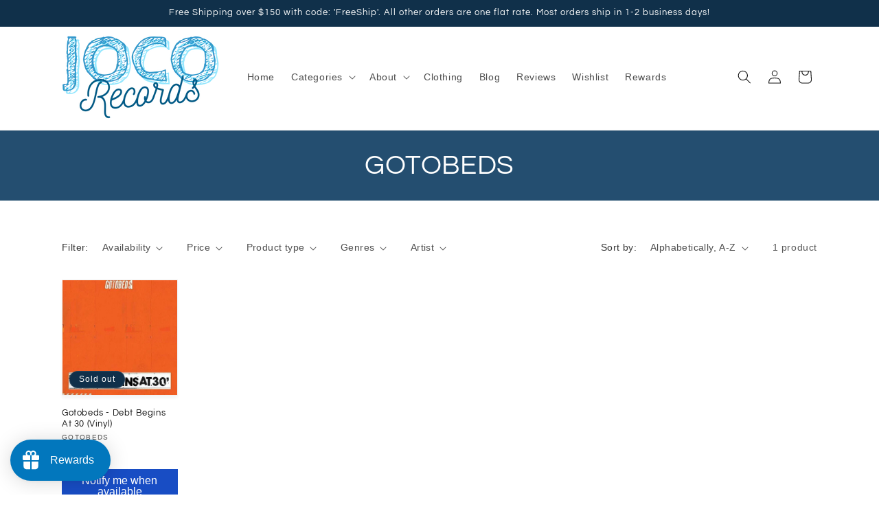

--- FILE ---
content_type: text/html; charset=utf-8
request_url: https://jocorecords.com/collections/vendors?q=GOTOBEDS
body_size: 209089
content:
<!doctype html>
<html class="js" lang="en">
  <head>
	<!-- Added by AVADA SEO Suite -->
	
	<!-- /Added by AVADA SEO Suite -->
    <meta charset="utf-8">
    <meta http-equiv="X-UA-Compatible" content="IE=edge">
    <meta name="viewport" content="width=device-width,initial-scale=1">
    <meta name="theme-color" content="">
    <link rel="canonical" href="https://jocorecords.com/collections/vendors?q=gotobeds"><link rel="icon" type="image/png" href="//jocorecords.com/cdn/shop/files/iconrecord.png?crop=center&height=32&v=1644007711&width=32"><link rel="preconnect" href="https://fonts.shopifycdn.com" crossorigin><title>
      GOTOBEDS
 &ndash; Joco Records</title>

    

    

<meta property="og:site_name" content="Joco Records">
<meta property="og:url" content="https://jocorecords.com/collections/vendors?q=gotobeds">
<meta property="og:title" content="GOTOBEDS">
<meta property="og:type" content="website">
<meta property="og:description" content="Discount Vinyl Records - Fast shipping &amp; great customer service. Indie record store offering deals on new vinyl records, indie exclusives &amp; hard to find albums."><meta property="og:image" content="http://jocorecords.com/cdn/shop/files/joco-logo-2021-2_000d2a31-82f1-4565-82cf-c00dc1409af3.png?v=1627052081">
  <meta property="og:image:secure_url" content="https://jocorecords.com/cdn/shop/files/joco-logo-2021-2_000d2a31-82f1-4565-82cf-c00dc1409af3.png?v=1627052081">
  <meta property="og:image:width" content="1300">
  <meta property="og:image:height" content="600"><meta name="twitter:site" content="@jocorecords"><meta name="twitter:card" content="summary_large_image">
<meta name="twitter:title" content="GOTOBEDS">
<meta name="twitter:description" content="Discount Vinyl Records - Fast shipping &amp; great customer service. Indie record store offering deals on new vinyl records, indie exclusives &amp; hard to find albums.">


    <script src="//jocorecords.com/cdn/shop/t/47/assets/constants.js?v=132983761750457495441738683760" defer="defer"></script>
    <script src="//jocorecords.com/cdn/shop/t/47/assets/pubsub.js?v=158357773527763999511738683761" defer="defer"></script>
    <script src="//jocorecords.com/cdn/shop/t/47/assets/global.js?v=152862011079830610291738683760" defer="defer"></script>
    <script src="//jocorecords.com/cdn/shop/t/47/assets/details-disclosure.js?v=13653116266235556501738683760" defer="defer"></script>
    <script src="//jocorecords.com/cdn/shop/t/47/assets/details-modal.js?v=25581673532751508451738683760" defer="defer"></script>
    <script src="//jocorecords.com/cdn/shop/t/47/assets/search-form.js?v=133129549252120666541738683761" defer="defer"></script><script src="//jocorecords.com/cdn/shop/t/47/assets/animations.js?v=88693664871331136111738683760" defer="defer"></script><script>window.performance && window.performance.mark && window.performance.mark('shopify.content_for_header.start');</script><meta id="shopify-digital-wallet" name="shopify-digital-wallet" content="/56732844187/digital_wallets/dialog">
<meta name="shopify-checkout-api-token" content="a82a0ffcd7fe1c7fbdb1f470c149bcaa">
<meta id="in-context-paypal-metadata" data-shop-id="56732844187" data-venmo-supported="false" data-environment="production" data-locale="en_US" data-paypal-v4="true" data-currency="USD">
<script async="async" src="/checkouts/internal/preloads.js?locale=en-US"></script>
<link rel="preconnect" href="https://shop.app" crossorigin="anonymous">
<script async="async" src="https://shop.app/checkouts/internal/preloads.js?locale=en-US&shop_id=56732844187" crossorigin="anonymous"></script>
<script id="apple-pay-shop-capabilities" type="application/json">{"shopId":56732844187,"countryCode":"US","currencyCode":"USD","merchantCapabilities":["supports3DS"],"merchantId":"gid:\/\/shopify\/Shop\/56732844187","merchantName":"Joco Records","requiredBillingContactFields":["postalAddress","email"],"requiredShippingContactFields":["postalAddress","email"],"shippingType":"shipping","supportedNetworks":["visa","masterCard","amex","discover","elo","jcb"],"total":{"type":"pending","label":"Joco Records","amount":"1.00"},"shopifyPaymentsEnabled":true,"supportsSubscriptions":true}</script>
<script id="shopify-features" type="application/json">{"accessToken":"a82a0ffcd7fe1c7fbdb1f470c149bcaa","betas":["rich-media-storefront-analytics"],"domain":"jocorecords.com","predictiveSearch":true,"shopId":56732844187,"locale":"en"}</script>
<script>var Shopify = Shopify || {};
Shopify.shop = "joco-records.myshopify.com";
Shopify.locale = "en";
Shopify.currency = {"active":"USD","rate":"1.0"};
Shopify.country = "US";
Shopify.theme = {"name":"Dawn - Joco - (Early 2025)","id":148598915290,"schema_name":"Dawn","schema_version":"15.2.0","theme_store_id":887,"role":"main"};
Shopify.theme.handle = "null";
Shopify.theme.style = {"id":null,"handle":null};
Shopify.cdnHost = "jocorecords.com/cdn";
Shopify.routes = Shopify.routes || {};
Shopify.routes.root = "/";</script>
<script type="module">!function(o){(o.Shopify=o.Shopify||{}).modules=!0}(window);</script>
<script>!function(o){function n(){var o=[];function n(){o.push(Array.prototype.slice.apply(arguments))}return n.q=o,n}var t=o.Shopify=o.Shopify||{};t.loadFeatures=n(),t.autoloadFeatures=n()}(window);</script>
<script>
  window.ShopifyPay = window.ShopifyPay || {};
  window.ShopifyPay.apiHost = "shop.app\/pay";
  window.ShopifyPay.redirectState = null;
</script>
<script id="shop-js-analytics" type="application/json">{"pageType":"collection"}</script>
<script defer="defer" async type="module" src="//jocorecords.com/cdn/shopifycloud/shop-js/modules/v2/client.init-shop-cart-sync_BN7fPSNr.en.esm.js"></script>
<script defer="defer" async type="module" src="//jocorecords.com/cdn/shopifycloud/shop-js/modules/v2/chunk.common_Cbph3Kss.esm.js"></script>
<script defer="defer" async type="module" src="//jocorecords.com/cdn/shopifycloud/shop-js/modules/v2/chunk.modal_DKumMAJ1.esm.js"></script>
<script type="module">
  await import("//jocorecords.com/cdn/shopifycloud/shop-js/modules/v2/client.init-shop-cart-sync_BN7fPSNr.en.esm.js");
await import("//jocorecords.com/cdn/shopifycloud/shop-js/modules/v2/chunk.common_Cbph3Kss.esm.js");
await import("//jocorecords.com/cdn/shopifycloud/shop-js/modules/v2/chunk.modal_DKumMAJ1.esm.js");

  window.Shopify.SignInWithShop?.initShopCartSync?.({"fedCMEnabled":true,"windoidEnabled":true});

</script>
<script>
  window.Shopify = window.Shopify || {};
  if (!window.Shopify.featureAssets) window.Shopify.featureAssets = {};
  window.Shopify.featureAssets['shop-js'] = {"shop-cart-sync":["modules/v2/client.shop-cart-sync_CJVUk8Jm.en.esm.js","modules/v2/chunk.common_Cbph3Kss.esm.js","modules/v2/chunk.modal_DKumMAJ1.esm.js"],"init-fed-cm":["modules/v2/client.init-fed-cm_7Fvt41F4.en.esm.js","modules/v2/chunk.common_Cbph3Kss.esm.js","modules/v2/chunk.modal_DKumMAJ1.esm.js"],"init-shop-email-lookup-coordinator":["modules/v2/client.init-shop-email-lookup-coordinator_Cc088_bR.en.esm.js","modules/v2/chunk.common_Cbph3Kss.esm.js","modules/v2/chunk.modal_DKumMAJ1.esm.js"],"init-windoid":["modules/v2/client.init-windoid_hPopwJRj.en.esm.js","modules/v2/chunk.common_Cbph3Kss.esm.js","modules/v2/chunk.modal_DKumMAJ1.esm.js"],"shop-button":["modules/v2/client.shop-button_B0jaPSNF.en.esm.js","modules/v2/chunk.common_Cbph3Kss.esm.js","modules/v2/chunk.modal_DKumMAJ1.esm.js"],"shop-cash-offers":["modules/v2/client.shop-cash-offers_DPIskqss.en.esm.js","modules/v2/chunk.common_Cbph3Kss.esm.js","modules/v2/chunk.modal_DKumMAJ1.esm.js"],"shop-toast-manager":["modules/v2/client.shop-toast-manager_CK7RT69O.en.esm.js","modules/v2/chunk.common_Cbph3Kss.esm.js","modules/v2/chunk.modal_DKumMAJ1.esm.js"],"init-shop-cart-sync":["modules/v2/client.init-shop-cart-sync_BN7fPSNr.en.esm.js","modules/v2/chunk.common_Cbph3Kss.esm.js","modules/v2/chunk.modal_DKumMAJ1.esm.js"],"init-customer-accounts-sign-up":["modules/v2/client.init-customer-accounts-sign-up_CfPf4CXf.en.esm.js","modules/v2/client.shop-login-button_DeIztwXF.en.esm.js","modules/v2/chunk.common_Cbph3Kss.esm.js","modules/v2/chunk.modal_DKumMAJ1.esm.js"],"pay-button":["modules/v2/client.pay-button_CgIwFSYN.en.esm.js","modules/v2/chunk.common_Cbph3Kss.esm.js","modules/v2/chunk.modal_DKumMAJ1.esm.js"],"init-customer-accounts":["modules/v2/client.init-customer-accounts_DQ3x16JI.en.esm.js","modules/v2/client.shop-login-button_DeIztwXF.en.esm.js","modules/v2/chunk.common_Cbph3Kss.esm.js","modules/v2/chunk.modal_DKumMAJ1.esm.js"],"avatar":["modules/v2/client.avatar_BTnouDA3.en.esm.js"],"init-shop-for-new-customer-accounts":["modules/v2/client.init-shop-for-new-customer-accounts_CsZy_esa.en.esm.js","modules/v2/client.shop-login-button_DeIztwXF.en.esm.js","modules/v2/chunk.common_Cbph3Kss.esm.js","modules/v2/chunk.modal_DKumMAJ1.esm.js"],"shop-follow-button":["modules/v2/client.shop-follow-button_BRMJjgGd.en.esm.js","modules/v2/chunk.common_Cbph3Kss.esm.js","modules/v2/chunk.modal_DKumMAJ1.esm.js"],"checkout-modal":["modules/v2/client.checkout-modal_B9Drz_yf.en.esm.js","modules/v2/chunk.common_Cbph3Kss.esm.js","modules/v2/chunk.modal_DKumMAJ1.esm.js"],"shop-login-button":["modules/v2/client.shop-login-button_DeIztwXF.en.esm.js","modules/v2/chunk.common_Cbph3Kss.esm.js","modules/v2/chunk.modal_DKumMAJ1.esm.js"],"lead-capture":["modules/v2/client.lead-capture_DXYzFM3R.en.esm.js","modules/v2/chunk.common_Cbph3Kss.esm.js","modules/v2/chunk.modal_DKumMAJ1.esm.js"],"shop-login":["modules/v2/client.shop-login_CA5pJqmO.en.esm.js","modules/v2/chunk.common_Cbph3Kss.esm.js","modules/v2/chunk.modal_DKumMAJ1.esm.js"],"payment-terms":["modules/v2/client.payment-terms_BxzfvcZJ.en.esm.js","modules/v2/chunk.common_Cbph3Kss.esm.js","modules/v2/chunk.modal_DKumMAJ1.esm.js"]};
</script>
<script>(function() {
  var isLoaded = false;
  function asyncLoad() {
    if (isLoaded) return;
    isLoaded = true;
    var urls = ["https:\/\/cdn.shopify.com\/s\/files\/1\/0567\/3284\/4187\/t\/8\/assets\/loy_56732844187.js?v=1629405488\u0026shop=joco-records.myshopify.com","https:\/\/seo.apps.avada.io\/scripttag\/avada-seo-installed.js?shop=joco-records.myshopify.com","\/\/cdn.shopify.com\/proxy\/cbc31564cbb89b03909b6108cf68a3b4f91758c5820b8c001d3fb713430439ff\/bingshoppingtool-t2app-prod.trafficmanager.net\/uet\/tracking_script?shop=joco-records.myshopify.com\u0026sp-cache-control=cHVibGljLCBtYXgtYWdlPTkwMA","\/\/cdn.shopify.com\/proxy\/a56e3344c0cda2a50a6a9b23f0e6ec98c891ab4fc267e657dee8bbc4072a270d\/static.cdn.printful.com\/static\/js\/external\/shopify-product-customizer.js?v=0.28\u0026shop=joco-records.myshopify.com\u0026sp-cache-control=cHVibGljLCBtYXgtYWdlPTkwMA","https:\/\/cdn1.avada.io\/flying-pages\/module.js?shop=joco-records.myshopify.com","https:\/\/faq-king.com\/scripts\/faq_app_673bece2825abba430f4d19449bb805b.js?shop=joco-records.myshopify.com"];
    for (var i = 0; i < urls.length; i++) {
      var s = document.createElement('script');
      s.type = 'text/javascript';
      s.async = true;
      s.src = urls[i];
      var x = document.getElementsByTagName('script')[0];
      x.parentNode.insertBefore(s, x);
    }
  };
  if(window.attachEvent) {
    window.attachEvent('onload', asyncLoad);
  } else {
    window.addEventListener('load', asyncLoad, false);
  }
})();</script>
<script id="__st">var __st={"a":56732844187,"offset":-21600,"reqid":"97abfb4e-3c87-4499-bc26-31569a20e89e-1770045657","pageurl":"jocorecords.com\/collections\/vendors?q=GOTOBEDS","u":"608fb36e293b","p":"vendors"};</script>
<script>window.ShopifyPaypalV4VisibilityTracking = true;</script>
<script id="captcha-bootstrap">!function(){'use strict';const t='contact',e='account',n='new_comment',o=[[t,t],['blogs',n],['comments',n],[t,'customer']],c=[[e,'customer_login'],[e,'guest_login'],[e,'recover_customer_password'],[e,'create_customer']],r=t=>t.map((([t,e])=>`form[action*='/${t}']:not([data-nocaptcha='true']) input[name='form_type'][value='${e}']`)).join(','),a=t=>()=>t?[...document.querySelectorAll(t)].map((t=>t.form)):[];function s(){const t=[...o],e=r(t);return a(e)}const i='password',u='form_key',d=['recaptcha-v3-token','g-recaptcha-response','h-captcha-response',i],f=()=>{try{return window.sessionStorage}catch{return}},m='__shopify_v',_=t=>t.elements[u];function p(t,e,n=!1){try{const o=window.sessionStorage,c=JSON.parse(o.getItem(e)),{data:r}=function(t){const{data:e,action:n}=t;return t[m]||n?{data:e,action:n}:{data:t,action:n}}(c);for(const[e,n]of Object.entries(r))t.elements[e]&&(t.elements[e].value=n);n&&o.removeItem(e)}catch(o){console.error('form repopulation failed',{error:o})}}const l='form_type',E='cptcha';function T(t){t.dataset[E]=!0}const w=window,h=w.document,L='Shopify',v='ce_forms',y='captcha';let A=!1;((t,e)=>{const n=(g='f06e6c50-85a8-45c8-87d0-21a2b65856fe',I='https://cdn.shopify.com/shopifycloud/storefront-forms-hcaptcha/ce_storefront_forms_captcha_hcaptcha.v1.5.2.iife.js',D={infoText:'Protected by hCaptcha',privacyText:'Privacy',termsText:'Terms'},(t,e,n)=>{const o=w[L][v],c=o.bindForm;if(c)return c(t,g,e,D).then(n);var r;o.q.push([[t,g,e,D],n]),r=I,A||(h.body.append(Object.assign(h.createElement('script'),{id:'captcha-provider',async:!0,src:r})),A=!0)});var g,I,D;w[L]=w[L]||{},w[L][v]=w[L][v]||{},w[L][v].q=[],w[L][y]=w[L][y]||{},w[L][y].protect=function(t,e){n(t,void 0,e),T(t)},Object.freeze(w[L][y]),function(t,e,n,w,h,L){const[v,y,A,g]=function(t,e,n){const i=e?o:[],u=t?c:[],d=[...i,...u],f=r(d),m=r(i),_=r(d.filter((([t,e])=>n.includes(e))));return[a(f),a(m),a(_),s()]}(w,h,L),I=t=>{const e=t.target;return e instanceof HTMLFormElement?e:e&&e.form},D=t=>v().includes(t);t.addEventListener('submit',(t=>{const e=I(t);if(!e)return;const n=D(e)&&!e.dataset.hcaptchaBound&&!e.dataset.recaptchaBound,o=_(e),c=g().includes(e)&&(!o||!o.value);(n||c)&&t.preventDefault(),c&&!n&&(function(t){try{if(!f())return;!function(t){const e=f();if(!e)return;const n=_(t);if(!n)return;const o=n.value;o&&e.removeItem(o)}(t);const e=Array.from(Array(32),(()=>Math.random().toString(36)[2])).join('');!function(t,e){_(t)||t.append(Object.assign(document.createElement('input'),{type:'hidden',name:u})),t.elements[u].value=e}(t,e),function(t,e){const n=f();if(!n)return;const o=[...t.querySelectorAll(`input[type='${i}']`)].map((({name:t})=>t)),c=[...d,...o],r={};for(const[a,s]of new FormData(t).entries())c.includes(a)||(r[a]=s);n.setItem(e,JSON.stringify({[m]:1,action:t.action,data:r}))}(t,e)}catch(e){console.error('failed to persist form',e)}}(e),e.submit())}));const S=(t,e)=>{t&&!t.dataset[E]&&(n(t,e.some((e=>e===t))),T(t))};for(const o of['focusin','change'])t.addEventListener(o,(t=>{const e=I(t);D(e)&&S(e,y())}));const B=e.get('form_key'),M=e.get(l),P=B&&M;t.addEventListener('DOMContentLoaded',(()=>{const t=y();if(P)for(const e of t)e.elements[l].value===M&&p(e,B);[...new Set([...A(),...v().filter((t=>'true'===t.dataset.shopifyCaptcha))])].forEach((e=>S(e,t)))}))}(h,new URLSearchParams(w.location.search),n,t,e,['guest_login'])})(!0,!0)}();</script>
<script integrity="sha256-4kQ18oKyAcykRKYeNunJcIwy7WH5gtpwJnB7kiuLZ1E=" data-source-attribution="shopify.loadfeatures" defer="defer" src="//jocorecords.com/cdn/shopifycloud/storefront/assets/storefront/load_feature-a0a9edcb.js" crossorigin="anonymous"></script>
<script crossorigin="anonymous" defer="defer" src="//jocorecords.com/cdn/shopifycloud/storefront/assets/shopify_pay/storefront-65b4c6d7.js?v=20250812"></script>
<script data-source-attribution="shopify.dynamic_checkout.dynamic.init">var Shopify=Shopify||{};Shopify.PaymentButton=Shopify.PaymentButton||{isStorefrontPortableWallets:!0,init:function(){window.Shopify.PaymentButton.init=function(){};var t=document.createElement("script");t.src="https://jocorecords.com/cdn/shopifycloud/portable-wallets/latest/portable-wallets.en.js",t.type="module",document.head.appendChild(t)}};
</script>
<script data-source-attribution="shopify.dynamic_checkout.buyer_consent">
  function portableWalletsHideBuyerConsent(e){var t=document.getElementById("shopify-buyer-consent"),n=document.getElementById("shopify-subscription-policy-button");t&&n&&(t.classList.add("hidden"),t.setAttribute("aria-hidden","true"),n.removeEventListener("click",e))}function portableWalletsShowBuyerConsent(e){var t=document.getElementById("shopify-buyer-consent"),n=document.getElementById("shopify-subscription-policy-button");t&&n&&(t.classList.remove("hidden"),t.removeAttribute("aria-hidden"),n.addEventListener("click",e))}window.Shopify?.PaymentButton&&(window.Shopify.PaymentButton.hideBuyerConsent=portableWalletsHideBuyerConsent,window.Shopify.PaymentButton.showBuyerConsent=portableWalletsShowBuyerConsent);
</script>
<script data-source-attribution="shopify.dynamic_checkout.cart.bootstrap">document.addEventListener("DOMContentLoaded",(function(){function t(){return document.querySelector("shopify-accelerated-checkout-cart, shopify-accelerated-checkout")}if(t())Shopify.PaymentButton.init();else{new MutationObserver((function(e,n){t()&&(Shopify.PaymentButton.init(),n.disconnect())})).observe(document.body,{childList:!0,subtree:!0})}}));
</script>
<script id='scb4127' type='text/javascript' async='' src='https://jocorecords.com/cdn/shopifycloud/privacy-banner/storefront-banner.js'></script><link id="shopify-accelerated-checkout-styles" rel="stylesheet" media="screen" href="https://jocorecords.com/cdn/shopifycloud/portable-wallets/latest/accelerated-checkout-backwards-compat.css" crossorigin="anonymous">
<style id="shopify-accelerated-checkout-cart">
        #shopify-buyer-consent {
  margin-top: 1em;
  display: inline-block;
  width: 100%;
}

#shopify-buyer-consent.hidden {
  display: none;
}

#shopify-subscription-policy-button {
  background: none;
  border: none;
  padding: 0;
  text-decoration: underline;
  font-size: inherit;
  cursor: pointer;
}

#shopify-subscription-policy-button::before {
  box-shadow: none;
}

      </style>
<script id="sections-script" data-sections="header" defer="defer" src="//jocorecords.com/cdn/shop/t/47/compiled_assets/scripts.js?v=56245"></script>
<script>window.performance && window.performance.mark && window.performance.mark('shopify.content_for_header.end');</script>


    <style data-shopify>
      
      
      
      
      @font-face {
  font-family: Questrial;
  font-weight: 400;
  font-style: normal;
  font-display: swap;
  src: url("//jocorecords.com/cdn/fonts/questrial/questrial_n4.66abac5d8209a647b4bf8089b0451928ef144c07.woff2") format("woff2"),
       url("//jocorecords.com/cdn/fonts/questrial/questrial_n4.e86c53e77682db9bf4b0ee2dd71f214dc16adda4.woff") format("woff");
}


      
        :root,
        .color-background-1 {
          --color-background: 255,255,255;
        
          --gradient-background: #ffffff;
        

        

        --color-foreground: 18,18,18;
        --color-background-contrast: 191,191,191;
        --color-shadow: 18,18,18;
        --color-button: 36,78,112;
        --color-button-text: 255,255,255;
        --color-secondary-button: 255,255,255;
        --color-secondary-button-text: 9,66,112;
        --color-link: 9,66,112;
        --color-badge-foreground: 18,18,18;
        --color-badge-background: 255,255,255;
        --color-badge-border: 18,18,18;
        --payment-terms-background-color: rgb(255 255 255);
      }
      
        
        .color-background-2 {
          --color-background: 243,243,243;
        
          --gradient-background: #f3f3f3;
        

        

        --color-foreground: 18,18,18;
        --color-background-contrast: 179,179,179;
        --color-shadow: 18,18,18;
        --color-button: 18,18,18;
        --color-button-text: 243,243,243;
        --color-secondary-button: 243,243,243;
        --color-secondary-button-text: 18,18,18;
        --color-link: 18,18,18;
        --color-badge-foreground: 18,18,18;
        --color-badge-background: 243,243,243;
        --color-badge-border: 18,18,18;
        --payment-terms-background-color: rgb(243 243 243);
      }
      
        
        .color-inverse {
          --color-background: 16,48,74;
        
          --gradient-background: #10304a;
        

        

        --color-foreground: 255,255,255;
        --color-background-contrast: 21,62,95;
        --color-shadow: 255,255,255;
        --color-button: 255,255,255;
        --color-button-text: 18,18,18;
        --color-secondary-button: 16,48,74;
        --color-secondary-button-text: 255,255,255;
        --color-link: 255,255,255;
        --color-badge-foreground: 255,255,255;
        --color-badge-background: 16,48,74;
        --color-badge-border: 255,255,255;
        --payment-terms-background-color: rgb(16 48 74);
      }
      
        
        .color-accent-1 {
          --color-background: 36,78,112;
        
          --gradient-background: linear-gradient(180deg, rgba(36, 78, 112, 1) 53%, rgba(52, 133, 236, 1) 83%, rgba(68, 152, 203, 1) 93%);
        

        

        --color-foreground: 255,255,255;
        --color-background-contrast: 5,11,16;
        --color-shadow: 18,18,18;
        --color-button: 255,255,255;
        --color-button-text: 36,78,112;
        --color-secondary-button: 36,78,112;
        --color-secondary-button-text: 255,255,255;
        --color-link: 255,255,255;
        --color-badge-foreground: 255,255,255;
        --color-badge-background: 36,78,112;
        --color-badge-border: 255,255,255;
        --payment-terms-background-color: rgb(36 78 112);
      }
      
        
        .color-accent-2 {
          --color-background: 0,133,207;
        
          --gradient-background: #0085cf;
        

        

        --color-foreground: 255,255,255;
        --color-background-contrast: 0,51,79;
        --color-shadow: 18,18,18;
        --color-button: 255,255,255;
        --color-button-text: 0,133,207;
        --color-secondary-button: 0,133,207;
        --color-secondary-button-text: 255,255,255;
        --color-link: 255,255,255;
        --color-badge-foreground: 255,255,255;
        --color-badge-background: 0,133,207;
        --color-badge-border: 255,255,255;
        --payment-terms-background-color: rgb(0 133 207);
      }
      
        
        .color-scheme-977aa72a-7748-402d-99c6-9a76c6e88768 {
          --color-background: 18,18,18;
        
          --gradient-background: #121212;
        

        

        --color-foreground: 255,255,255;
        --color-background-contrast: 146,146,146;
        --color-shadow: 18,18,18;
        --color-button: 36,78,112;
        --color-button-text: 255,255,255;
        --color-secondary-button: 18,18,18;
        --color-secondary-button-text: 9,66,112;
        --color-link: 9,66,112;
        --color-badge-foreground: 255,255,255;
        --color-badge-background: 18,18,18;
        --color-badge-border: 255,255,255;
        --payment-terms-background-color: rgb(18 18 18);
      }
      
        
        .color-scheme-33d3e60b-70a9-4a23-8172-003e81eaea56 {
          --color-background: 10,114,72;
        
          --gradient-background: #0a7248;
        

        

        --color-foreground: 255,255,255;
        --color-background-contrast: 0,0,0;
        --color-shadow: 149,201,180;
        --color-button: 36,78,112;
        --color-button-text: 255,255,255;
        --color-secondary-button: 10,114,72;
        --color-secondary-button-text: 9,66,112;
        --color-link: 9,66,112;
        --color-badge-foreground: 255,255,255;
        --color-badge-background: 10,114,72;
        --color-badge-border: 255,255,255;
        --payment-terms-background-color: rgb(10 114 72);
      }
      

      body, .color-background-1, .color-background-2, .color-inverse, .color-accent-1, .color-accent-2, .color-scheme-977aa72a-7748-402d-99c6-9a76c6e88768, .color-scheme-33d3e60b-70a9-4a23-8172-003e81eaea56 {
        color: rgba(var(--color-foreground), 0.75);
        background-color: rgb(var(--color-background));
      }

      :root {
        --font-body-family: Helvetica, Arial, sans-serif;
        --font-body-style: normal;
        --font-body-weight: 400;
        --font-body-weight-bold: 700;

        --font-heading-family: Questrial, sans-serif;
        --font-heading-style: normal;
        --font-heading-weight: 400;

        --font-body-scale: 1.0;
        --font-heading-scale: 1.0;

        --media-padding: px;
        --media-border-opacity: 0.05;
        --media-border-width: 1px;
        --media-radius: 0px;
        --media-shadow-opacity: 0.0;
        --media-shadow-horizontal-offset: 0px;
        --media-shadow-vertical-offset: -12px;
        --media-shadow-blur-radius: 0px;
        --media-shadow-visible: 0;

        --page-width: 120rem;
        --page-width-margin: 0rem;

        --product-card-image-padding: 0.0rem;
        --product-card-corner-radius: 0.0rem;
        --product-card-text-alignment: left;
        --product-card-border-width: 0.1rem;
        --product-card-border-opacity: 0.05;
        --product-card-shadow-opacity: 0.05;
        --product-card-shadow-visible: 1;
        --product-card-shadow-horizontal-offset: 0.0rem;
        --product-card-shadow-vertical-offset: 0.4rem;
        --product-card-shadow-blur-radius: 0.5rem;

        --collection-card-image-padding: 0.0rem;
        --collection-card-corner-radius: 0.2rem;
        --collection-card-text-alignment: left;
        --collection-card-border-width: 0.1rem;
        --collection-card-border-opacity: 0.1;
        --collection-card-shadow-opacity: 0.1;
        --collection-card-shadow-visible: 1;
        --collection-card-shadow-horizontal-offset: 0.0rem;
        --collection-card-shadow-vertical-offset: 0.4rem;
        --collection-card-shadow-blur-radius: 0.5rem;

        --blog-card-image-padding: 0.0rem;
        --blog-card-corner-radius: 0.0rem;
        --blog-card-text-alignment: left;
        --blog-card-border-width: 0.0rem;
        --blog-card-border-opacity: 0.1;
        --blog-card-shadow-opacity: 0.0;
        --blog-card-shadow-visible: 0;
        --blog-card-shadow-horizontal-offset: 0.0rem;
        --blog-card-shadow-vertical-offset: 0.4rem;
        --blog-card-shadow-blur-radius: 0.5rem;

        --badge-corner-radius: 4.0rem;

        --popup-border-width: 1px;
        --popup-border-opacity: 0.1;
        --popup-corner-radius: 0px;
        --popup-shadow-opacity: 0.0;
        --popup-shadow-horizontal-offset: 0px;
        --popup-shadow-vertical-offset: 4px;
        --popup-shadow-blur-radius: 5px;

        --drawer-border-width: 1px;
        --drawer-border-opacity: 0.1;
        --drawer-shadow-opacity: 0.0;
        --drawer-shadow-horizontal-offset: 0px;
        --drawer-shadow-vertical-offset: 4px;
        --drawer-shadow-blur-radius: 5px;

        --spacing-sections-desktop: 16px;
        --spacing-sections-mobile: 16px;

        --grid-desktop-vertical-spacing: 32px;
        --grid-desktop-horizontal-spacing: 32px;
        --grid-mobile-vertical-spacing: 16px;
        --grid-mobile-horizontal-spacing: 16px;

        --text-boxes-border-opacity: 0.1;
        --text-boxes-border-width: 0px;
        --text-boxes-radius: 0px;
        --text-boxes-shadow-opacity: 0.0;
        --text-boxes-shadow-visible: 0;
        --text-boxes-shadow-horizontal-offset: 0px;
        --text-boxes-shadow-vertical-offset: 4px;
        --text-boxes-shadow-blur-radius: 5px;

        --buttons-radius: 0px;
        --buttons-radius-outset: 0px;
        --buttons-border-width: 1px;
        --buttons-border-opacity: 1.0;
        --buttons-shadow-opacity: 0.0;
        --buttons-shadow-visible: 0;
        --buttons-shadow-horizontal-offset: 0px;
        --buttons-shadow-vertical-offset: 4px;
        --buttons-shadow-blur-radius: 5px;
        --buttons-border-offset: 0px;

        --inputs-radius: 0px;
        --inputs-border-width: 1px;
        --inputs-border-opacity: 0.55;
        --inputs-shadow-opacity: 0.0;
        --inputs-shadow-horizontal-offset: 0px;
        --inputs-margin-offset: 0px;
        --inputs-shadow-vertical-offset: 4px;
        --inputs-shadow-blur-radius: 5px;
        --inputs-radius-outset: 0px;

        --variant-pills-radius: 40px;
        --variant-pills-border-width: 1px;
        --variant-pills-border-opacity: 0.55;
        --variant-pills-shadow-opacity: 0.0;
        --variant-pills-shadow-horizontal-offset: 0px;
        --variant-pills-shadow-vertical-offset: 4px;
        --variant-pills-shadow-blur-radius: 5px;
      }

      *,
      *::before,
      *::after {
        box-sizing: inherit;
      }

      html {
        box-sizing: border-box;
        font-size: calc(var(--font-body-scale) * 62.5%);
        height: 100%;
      }

      body {
        display: grid;
        grid-template-rows: auto auto 1fr auto;
        grid-template-columns: 100%;
        min-height: 100%;
        margin: 0;
        font-size: 1.5rem;
        letter-spacing: 0.06rem;
        line-height: calc(1 + 0.8 / var(--font-body-scale));
        font-family: var(--font-body-family);
        font-style: var(--font-body-style);
        font-weight: var(--font-body-weight);
      }

      @media screen and (min-width: 750px) {
        body {
          font-size: 1.6rem;
        }
      }
    </style>

    <link href="//jocorecords.com/cdn/shop/t/47/assets/base.aio.min.css?v=147130926783558265911738890217" rel="stylesheet" type="text/css" media="all" />
    <link rel="stylesheet" href="//jocorecords.com/cdn/shop/t/47/assets/component-cart-items.aio.min.css?v=138592021532546055741738890058" media="print" onload="this.media='all'"><link href="//jocorecords.com/cdn/shop/t/47/assets/component-cart-drawer.aio.min.css?v=26217163443266795091738890060" rel="stylesheet" type="text/css" media="all" />
      <link href="//jocorecords.com/cdn/shop/t/47/assets/component-cart.aio.min.css?v=92453972073107920211762530065" rel="stylesheet" type="text/css" media="all" />
      <link href="//jocorecords.com/cdn/shop/t/47/assets/component-totals.aio.min.css?v=51139385965190784341762530072" rel="stylesheet" type="text/css" media="all" />
      <link href="//jocorecords.com/cdn/shop/t/47/assets/component-price.aio.min.css?v=31654932529816219111762530066" rel="stylesheet" type="text/css" media="all" />
      <link href="//jocorecords.com/cdn/shop/t/47/assets/component-discounts.aio.min.css?v=138857440483870139911762530065" rel="stylesheet" type="text/css" media="all" />

      <link rel="preload" as="font" href="//jocorecords.com/cdn/fonts/questrial/questrial_n4.66abac5d8209a647b4bf8089b0451928ef144c07.woff2" type="font/woff2" crossorigin>
      
<link href="//jocorecords.com/cdn/shop/t/47/assets/component-localization-form.aio.min.css?v=54762196542887529641738890221" rel="stylesheet" type="text/css" media="all" />
      <script src="//jocorecords.com/cdn/shop/t/47/assets/localization-form.js?v=144176611646395275351738683761" defer="defer"></script><link
        rel="stylesheet"
        href="//jocorecords.com/cdn/shop/t/47/assets/component-predictive-search.aio.min.css?v=42039882578575425591738890223"
        media="print"
        onload="this.media='all'"
      ><script>
      if (Shopify.designMode) {
        document.documentElement.classList.add('shopify-design-mode');
      }
    </script>
  <script type="text/javascript">if(typeof window.hulkappsWishlist === 'undefined') {
                            window.hulkappsWishlist = {};
                        }
                        window.hulkappsWishlist.baseURL = '/apps/advanced-wishlist/api';
                        window.hulkappsWishlist.hasAppBlockSupport = '1';
                        </script>

	<!-- Added by AVADA SEO Suite -->
	
	<!-- /Added by AVADA SEO Suite -->
	<!-- BEGIN app block: shopify://apps/advanced-wishlist/blocks/app/330d9272-08ea-4193-b3e0-475a69fa65fa --><!-- BEGIN app snippet: variables --><script type="text/javascript">
    if(typeof window.hulkappsWishlist === 'undefined') {
        window.hulkappsWishlist = {};
    }
    window.hulkappsWishlist.customerID = null;
    window.hulkappsWishlist.customerName = null;
    window.hulkappsWishlist.domain = "joco-records.myshopify.com";
    window.hulkappsWishlist.productJSON = null;
    window.hulkappsWishlist.selectedVariant = null;
    window.hulkappsWishlist.buttonStyleSettings = {"view":"list","position":"auto_inject","theme_color":"#B72258","button_style":"style_4","button_border":0,"button_text_color":"#FFFFFF","button_border_color":"#333","button_border_radius":0,"button_background_color":"#B5143F","button_left_right_vertical_space":16,"button_top_bottom_vertical_space":9,"button_icon_type":"default_icon","empty_set_custom_icon":null,"filled_set_custom_icon":null,"button_font_size":16,"button_font_weight":500,"hover_button_text_color":"#FFFFFF","hover_button_background_color":"#5c6ac4","hover_button_border_color":"#333","wl_floating_button":false,"show_icon_animation":true,"floating_button_position":"bottom_right","floating_button_type":"icon","floating_button_font_size":14,"floating_button_font_weight":500,"floating_button_text_color":"#FFFFFF","floating_button_background_color":"#5c6ac4","hover_floating_button_text_color":"#FFFFFF","hover_floating_button_background_color":"#5c6ac4","floating_button_top_bottom_vertical_space":10,"floating_button_left_right_vertical_space":10,"hide_floating_button_mobile_version":false,"floating_explore_more_products_button_text":"Explore more products","floating_close_button_text":"Close","floating_my_wishlist_text":"My wishlist","display_my_wishlist_as":"redirect","share_button":"show","facebook":true,"pinterest":true,"twitter":true,"email":true,"set_icon":"set_1","modal_title":"Or Share Via","copy_link_title":"Copy wishlist link to share","copy_button_text":"Copy","custom_wishlist_icon":true,"custom_wishlist_icon_right":true,"icon_type":"outline","icon_size":16,"icon_fill_color":"#ffffff","icon_border_color":"#ffffff","icon_hover_color":"#5c6ac4","icon_background_type":"icon_no_background","icon_background_color":"#cccccc","selected_icon_fill_color":"#5c6ac4","selected_icon_border_color":"#5c6ac4","collection_icon_type":"outline","collection_icon_size":16,"collection_icon_fill_color":"#5c6ac4","collection_icon_border_color":"#5c6ac4","collection_icon_hover_color":"#f5f5f5","collection_icon_background_type":"icon_no_background","collection_icon_background_color":"#cccccc","collection_selected_icon_fill_color":"#5c6ac4","collection_selected_icon_border_color":"#5c6ac4","collection_count_layout":"top_count","customize_product_icon":false,"customize_collection_icon":false,"collection_count_background_color":"#5c6ac4","collection_count_color":"#ffffff","header_type":"header_menu","header_icon_position":"manual_header_icon","header_icon_design":"wishlist_page","header_icon_selector":"a[href='cart']","header_icon_color":"#000","header_icon_size":20,"header_icon_weight":500,"filled_icon":false};
    window.hulkappsWishlist.generalSettings = {"frontend_enabled":true,"app_proxy_prefix":"apps","app_proxy_path":"advanced-wishlist","facebook_pixel_code":null,"google_conversion_tracking_code":null,"is_guest_enabled":true,"delete_on_move_to_wishlist":true,"public_wishlist_count":"hide","product_compact_numbers":false,"product_page_tooltip":true,"tooltip_message":"This item has been wishlisted","tooltip_time_message":"time(s)","collection_wishlist_count":"hide","collection_compact_numbers":false,"display_zero_counter":false,"wishlist_header_count":"hide","can_share_wishlist":false,"has_multiple_wishlist":false,"can_subscribe_wishlist":false,"css_style":"a.icon-wishlist-remove.hulkThemeColor[data-hulkdeletemywishlistproduct]{\n    display: block;\n}","stay_WL_page_after_add_cart":true,"is_my_wishlist_custom_title":false,"my_wishlist_custom_title":"My Wishlist","account_page_link":true,"button_layout":"simple_button","wl_account_page_link":true,"product_click_option":"show_product_details","header_count_background_color":"#5C6AC4","header_count_color":"#FFFFFF","per_page":12,"wishlist_view":"both","price_color":"#3d4246","date_color":"#69727b","price_font_size":14,"header_font_size":26,"pd_name_font_size":14,"login_message_font_size":26,"date_format":"d F Y","customer_consent":false,"show_variant_picker":true,"save_for_later_status":true,"delete_old_wishlist":false,"delete_wishlist_after_days":7,"remove_share_wl_items":false,"klaviyo":{"status":false,"public_key":null,"private_key":null,"out_of_stock":false},"zapier_integration":false,"shopify_flow_integration":false,"google_sheet_integration":false,"wishlist_products_google_sheet_key":null,"save_later_items_google_sheet_key":null,"shopify_pos":false,"guest_wishlist_share":true,"sorting":false,"total_wishlist_count":false,"popup_delay":"5","custom_js":"if(document.querySelector(\".hulk__wishlist-wrap\")){\n        document.body.addEventListener(\"click\",(e) =\u003e {\n          const btn = document.querySelectorAll(\"[data-addmywishlistprotocart]\");\n          btn.forEach(addBtn =\u003e{\n            if(e.target == addBtn){\n              console.log(\"if working\");\n          setTimeout(function(){\n            \n            \/\/ Drawerupdate\n            fetch(`${routes.cart_url}?section_id=cart-drawer`)\n              .then((response) =\u003e response.text())\n              .then((responseText) =\u003e {\n                const html = new DOMParser().parseFromString(responseText, 'text\/html');\n                const selectors = ['cart-drawer-items', '.cart-drawer__footer'];\n                for (const selector of selectors) {\n                  const targetElement = document.querySelector(selector);\n                  const sourceElement = html.querySelector(selector);\n                  if (targetElement \u0026\u0026 sourceElement) {\n                    targetElement.replaceWith(sourceElement);\n                  }\n                }\n              })\n              .catch((e) =\u003e {\n                console.error(e);\n              });\n  \n            var drawerInnerEmptyElement = document.querySelector('.drawer__inner-empty');\n               if(drawerInnerEmptyElement){drawerInnerEmptyElement.parentNode.removeChild(drawerInnerEmptyElement);}\n                \n                const cartDrawerElement = document.querySelector('cart-drawer');\n                cartDrawerElement.classList.remove('is-empty');\n  \n            document.getElementById('cart-icon-bubble').click();\n            document.getElementById(\"CartDrawer-Checkout\").disabled = false\n  \n          fetch('\/cart.json')\n          .then(res =\u003e res.json())\n          .then(res =\u003e {\n              if(res.item_count == 1){\n                const newDiv = document.createElement('div');\n                newDiv.className = 'cart-count-bubble';\n                const newSpan = document.createElement('span');\n                newSpan.textContent = res.item_count; \n                newDiv.appendChild(newSpan);\n                const headerIconCart = document.querySelector('.header__icon--cart');\n                if (headerIconCart) {\n                headerIconCart.appendChild(newDiv);\n                }\n              }else{\n                var spanElement = document.querySelector(\".cart-count-bubble span\");\n                if (spanElement) {\n                spanElement.textContent = res.item_count;\n              }\n          }\n            const drawercount = res.items.length === 1 ? res.items.length + \" Item\" : res.items.length + \" Items\";\n            document.querySelector(\".drawer__header .h3\").textContent = drawercount;\n          });  \n          },1500);\n            }\n          });\n        });\n      }","theme_publish_notification":true,"bulk_action_enabled":true,"custom_title_position":false,"title_position":"left","pagination_type":"pagination","wishlist_notifications":true,"empty_wishlist_button_link":"\/checkout","is_empty_wishlist_button_link":false,"load_more":{"background":"#5c6ac4","color":"#ffffff","size":"16","border_color":"#2e3561"},"help_button":{"status":false,"content":"\u003ch3 style=\"text-align: center\"\u003eWishlist management page\u003c\/h3\u003e\u003cul\u003e\u003cli\u003eThis page allows you to manage and add wishlist items directly to the cart.\u003c\/li\u003e\u003cli\u003eShare your public wishlist on social media, through links, and via custom email.\u003c\/li\u003e\u003cli\u003eYou can subscribe to get update about your wishlist items.\u003c\/li\u003e\u003c\/ul\u003e"},"recommend":{"status":false,"type":"newest","collection_id":null,"product_ids":[],"products":[],"quick_add":true,"show_navigation":true,"per_slide":4,"detail_box_color":"white","hover_button_color":"#4c4749","heading_color":"black","arrow_color":"black","product_text_color":"black"}};
    window.hulkappsWishlist.languageSettings = {"en":{"popup":{"title":"Subscribe and get alert about your Wishlist","subscribe_message":"We will notify you on events like Low stock, Price drop or general reminder so that you dont miss the deal"},"title":{"login":"Login to see your wishlist!","empty_wishlist":"There are no albums on your list.","new_wishlist_text":"New wishlist","delete_wishlist_text":"Are you sure you want to delete the wishlist?","guest_wishlist_title":"Your Wishlists","delete_bulk_product_text":"Are you sure you want to delete selected products?","delete_product_text":"Are you sure you want to delete this product?","move_bulk_wishlist_text":"Are you sure you want to move selected products to your cart?","move_wishlist_text":"Are you sure you want to move this item to your cart?","select_all_text":"Select All","move_to_cart_text":"Move to cart","delete_text":"Delete","featured_product":"You may also like","rename_wishlist":"Rename","product_share_title":"SHARE THIS CREATION","delete_wishlist":"Delete","my_wishlist_custom_title":"My wishlist"},"button":{"next":"Next","delete":"Delete","log_in":"Login","previous":"Previous","delete_no":"No","delete_yes":"Yes","add_product":"Add Products","move_to_cart":"Move to cart","out_of_stock":"Out of stock","save_for_later":"Save for Later","after_move_to_cart":"Products added to cart.","save_all_for_later":"Save all for later","save_all_for_later_excluded_products":"All products, except {product-title} have been successfully added to your wishlist."},"wishlist":{"my":"My Wishlist","choose":"Choose Wishlist","create":"Create new Wishlist","placeholder":"Ex. Watch"},"subscribe":{"button_text":"Subscribe","input_field":"See Product Details","input_field_text":"Enter your email"},"date_label":"Added on","button_text":"Save for Later","heading_text":"Add To Wishlist","action_button":{"share":"Share Your Wishlist","subscribe":"Subscribe","subscribed":"Subscribed","my_account":"My account","account_page":"My wishlist","quick_add":"QUICK ADD","email":"Email","help_text":"Learn more","save_button_text":"Save","load_more":"Load more"},"error_message":{"wishlist":"Wishlist not found!","product_detail":"Product details not found!","max_wishlist_limit":"Maximum wishlist item limit exceeded!","can_subscribe_wishlist":"Unable to subscribe wishlist! Please contact your store owner!","product_variant_detail":"Product variant details not found!","wishlist_already_use":"Wishlist name already in use! Please use a different name.","subscribe_empty_email":"Please enter a email address!","subscribe_invalid_email":"Please enter a valid email address!"},"success_message":{"without_login":"Item has been temporarily added to Wishlist, Please \u003ca href=\"\/account\"\u003elogin\u003c\/a\u003e to save it permanently","for_login_users":"Item has been successfully added to Wishlist, \u003ca href=\"\/apps\/advanced-wishlist\"\u003eView My Wishlist\u003c\/a\u003e","for_item_removed":"Item has been successfully removed from your Wishlist","for_guest_login_disabled":"Please \u003ca href=\"\/account\"\u003elogin\u003c\/a\u003e to add this item to your Wishlist","wishlist_create":"Wishlist created successfully!","wishlist_update":"Wishlist updated successfully!","wishlist_move":"Wishlist moved successfully!","subscribe":"Subscribed to wishlist successfully!","for_update_login_users":"Product has been successfully updated in your wishlist, view \u003ca href=\"\/apps\/advanced-wishlist\"\u003e'My Wishlist'\u003c\/a\u003e.","for_wishlist_removed":"Wishlist deleted successfully!","without_login_latest":"{Product} has been temporarily added to your wishlist, please \u003ca href=\"\/account\"\u003e'My Wishlist'\u003c\/a\u003elogin\u003c\/a\u003e to save it permanently.","for_login_users_latest":"{Product} has been successfully added to your wishlist, view \u003ca href=\"\/apps\/advanced-wishlist\"\u003e'My Wishlist'\u003c\/a\u003e.","for_update_login_users_latest":"{Product} has been successfully updated in your wishlist, view \u003ca href=\"\/apps\/advanced-wishlist\"\u003e'My Wishlist'\u003c\/a\u003e.","for_multiple_item_removed":"{Count} products has been successfully removed from your wishlist.","item_move_to_cart":"Product added to cart successfully!","variant_changed":"Product variant changed successfully!","variant_changed_latest":"{Product} variant has been successfully changed!","quantity_changed":"Product quantity changed successfully!","quantity_changed_latest":"{Product} quantity has been successfully changed!"},"success_button_text":"Added to wishlist","placeholder_searchbox":"Search item","primary_language":true,"tooltip_text":"This item has been wishlisted (X) items","save_button_text":"Save","create_wishlist_button":"Save","unsubscribe_button":"Close","unsubscribe_title":"You have been unsubscribed","unsubscribe_content":"You will no longer receive emails about wishlist activities from this store.","guest_share_wishlist":{"title":"Guest shopper","description":"You are currently shopping anonymously!","login_description":"Login to save your wishlist.","copy_link_text":"Copy link to share"},"sort_by":{"title":"Sort By","default":"Sort by latest","price_high_to_low":"Sort by price: high to low","price_low_to_high":"Sort by price: low to high"},"shared_email":{"title":"Share List Via Email","send_button":"SHARE WISHLIST","subject":"{shopper_name} shared their wishlist!","body":"Hey there! Check out My Wishlist:","name":"Sender Name*","email":"Recipient’s Email*","subject_label":"Subject*","body_label":"Message*","modal_title":"Share my wishlist"},"no_data_found":"No data found!","placeholder__wishlistsearchbox":"Search wishlists","sidebar_widgets":{"floating_my_wishlist_text":"My wishlist","floating_explore_more_products_button_text":"Explore more products","floating_add_products_button_text":"Add products","floating_close_button_text":"Close"}}};
</script>
<!-- END app snippet -->
<!-- BEGIN app snippet: global --><link href="//cdn.shopify.com/extensions/019c0978-a019-7da6-8af8-4def4ea6c653/app-extension-287/assets/hulkapps-wishlist-styles.css" rel="stylesheet" type="text/css" media="all" />
<script src="https://cdn.shopify.com/extensions/019c0978-a019-7da6-8af8-4def4ea6c653/app-extension-287/assets/hulkapps-wishlist-global.js" async></script>
<script src="https://cdn.shopify.com/extensions/019c0978-a019-7da6-8af8-4def4ea6c653/app-extension-287/assets/hulkapps-wishlist-modals.js" async></script>





<!-- END app snippet -->


<!-- END app block --><!-- BEGIN app block: shopify://apps/avada-seo-suite/blocks/avada-seo/15507c6e-1aa3-45d3-b698-7e175e033440 --><script>
  window.AVADA_SEO_ENABLED = true;
</script><!-- BEGIN app snippet: avada-broken-link-manager --><!-- END app snippet --><!-- BEGIN app snippet: avada-seo-site --><!-- END app snippet --><!-- BEGIN app snippet: avada-robot-onpage --><!-- Avada SEO Robot Onpage -->












<!-- END app snippet --><!-- BEGIN app snippet: avada-frequently-asked-questions -->







<!-- END app snippet --><!-- BEGIN app snippet: avada-custom-css --> <!-- BEGIN Avada SEO custom CSS END -->


<!-- END Avada SEO custom CSS END -->
<!-- END app snippet --><!-- BEGIN app snippet: avada-loading --><style>
  @keyframes avada-rotate {
    0% { transform: rotate(0); }
    100% { transform: rotate(360deg); }
  }

  @keyframes avada-fade-out {
    0% { opacity: 1; visibility: visible; }
    100% { opacity: 0; visibility: hidden; }
  }

  .Avada-LoadingScreen {
    display: none;
    width: 100%;
    height: 100vh;
    top: 0;
    position: fixed;
    z-index: 9999;
    display: flex;
    align-items: center;
    justify-content: center;
  
    background-image: url();
    background-position: center;
    background-size: cover;
    background-repeat: no-repeat;
  
  }

  .Avada-LoadingScreen svg {
    animation: avada-rotate 1s linear infinite;
    width: px;
    height: px;
  }
</style>
<script>
  const themeId = Shopify.theme.id;
  const loadingSettingsValue = null;
  const loadingType = loadingSettingsValue?.loadingType;
  function renderLoading() {
    new MutationObserver((mutations, observer) => {
      if (document.body) {
        observer.disconnect();
        const loadingDiv = document.createElement('div');
        loadingDiv.className = 'Avada-LoadingScreen';
        if(loadingType === 'custom_logo' || loadingType === 'favicon_logo') {
          const srcLoadingImage = loadingSettingsValue?.customLogoThemeIds[themeId] || '';
          if(srcLoadingImage) {
            loadingDiv.innerHTML = `
            <img alt="Avada logo"  height="600px" loading="eager" fetchpriority="high"
              src="${srcLoadingImage}&width=600"
              width="600px" />
              `
          }
        }
        if(loadingType === 'circle') {
          loadingDiv.innerHTML = `
        <svg viewBox="0 0 40 40" fill="none" xmlns="http://www.w3.org/2000/svg">
          <path d="M20 3.75C11.0254 3.75 3.75 11.0254 3.75 20C3.75 21.0355 2.91053 21.875 1.875 21.875C0.839475 21.875 0 21.0355 0 20C0 8.9543 8.9543 0 20 0C31.0457 0 40 8.9543 40 20C40 31.0457 31.0457 40 20 40C18.9645 40 18.125 39.1605 18.125 38.125C18.125 37.0895 18.9645 36.25 20 36.25C28.9748 36.25 36.25 28.9748 36.25 20C36.25 11.0254 28.9748 3.75 20 3.75Z" fill=""/>
        </svg>
      `;
        }

        document.body.insertBefore(loadingDiv, document.body.firstChild || null);
        const e = '';
        const t = '';
        const o = 'first' === t;
        const a = sessionStorage.getItem('isShowLoadingAvada');
        const n = document.querySelector('.Avada-LoadingScreen');
        if (a && o) return (n.style.display = 'none');
        n.style.display = 'flex';
        const i = document.body;
        i.style.overflow = 'hidden';
        const l = () => {
          i.style.overflow = 'auto';
          n.style.animation = 'avada-fade-out 1s ease-out forwards';
          setTimeout(() => {
            n.style.display = 'none';
          }, 1000);
        };
        if ((o && !a && sessionStorage.setItem('isShowLoadingAvada', true), 'duration_auto' === e)) {
          window.onload = function() {
            l();
          };
          return;
        }
        setTimeout(() => {
          l();
        }, 1000 * e);
      }
    }).observe(document.documentElement, { childList: true, subtree: true });
  };
  function isNullish(value) {
    return value === null || value === undefined;
  }
  const themeIds = '';
  const themeIdsArray = themeIds ? themeIds.split(',') : [];

  if(!isNullish(themeIds) && themeIdsArray.includes(themeId.toString()) && loadingSettingsValue?.enabled) {
    renderLoading();
  }

  if(isNullish(loadingSettingsValue?.themeIds) && loadingSettingsValue?.enabled) {
    renderLoading();
  }
</script>
<!-- END app snippet --><!-- BEGIN app snippet: avada-seo-social-post --><!-- END app snippet -->
<!-- END app block --><!-- BEGIN app block: shopify://apps/bm-country-blocker-ip-blocker/blocks/boostmark-blocker/bf9db4b9-be4b-45e1-8127-bbcc07d93e7e -->

  <script src="https://cdn.shopify.com/extensions/019b300f-1323-7b7a-bda2-a589132c3189/boostymark-regionblock-71/assets/blocker.js?v=4&shop=joco-records.myshopify.com" async></script>
  <script src="https://cdn.shopify.com/extensions/019b300f-1323-7b7a-bda2-a589132c3189/boostymark-regionblock-71/assets/jk4ukh.js?c=6&shop=joco-records.myshopify.com" async></script>

  
    <script async>
      function _0x3f8f(_0x223ce8,_0x21bbeb){var _0x6fb9ec=_0x6fb9();return _0x3f8f=function(_0x3f8f82,_0x5dbe6e){_0x3f8f82=_0x3f8f82-0x191;var _0x51bf69=_0x6fb9ec[_0x3f8f82];return _0x51bf69;},_0x3f8f(_0x223ce8,_0x21bbeb);}(function(_0x4724fe,_0xeb51bb){var _0x47dea2=_0x3f8f,_0x141c8b=_0x4724fe();while(!![]){try{var _0x4a9abe=parseInt(_0x47dea2(0x1af))/0x1*(-parseInt(_0x47dea2(0x1aa))/0x2)+-parseInt(_0x47dea2(0x1a7))/0x3*(parseInt(_0x47dea2(0x192))/0x4)+parseInt(_0x47dea2(0x1a3))/0x5*(parseInt(_0x47dea2(0x1a6))/0x6)+-parseInt(_0x47dea2(0x19d))/0x7*(-parseInt(_0x47dea2(0x191))/0x8)+-parseInt(_0x47dea2(0x1a4))/0x9*(parseInt(_0x47dea2(0x196))/0xa)+-parseInt(_0x47dea2(0x1a0))/0xb+parseInt(_0x47dea2(0x198))/0xc;if(_0x4a9abe===_0xeb51bb)break;else _0x141c8b['push'](_0x141c8b['shift']());}catch(_0x5bdae7){_0x141c8b['push'](_0x141c8b['shift']());}}}(_0x6fb9,0x2b917),function e(){var _0x379294=_0x3f8f;window[_0x379294(0x19f)]=![];var _0x59af3b=new MutationObserver(function(_0x10185c){var _0x39bea0=_0x379294;_0x10185c[_0x39bea0(0x19b)](function(_0x486a2e){var _0x1ea3a0=_0x39bea0;_0x486a2e['addedNodes'][_0x1ea3a0(0x19b)](function(_0x1880c1){var _0x37d441=_0x1ea3a0;if(_0x1880c1[_0x37d441(0x193)]===_0x37d441(0x19c)&&window[_0x37d441(0x19f)]==![]){var _0x64f391=_0x1880c1['textContent']||_0x1880c1[_0x37d441(0x19e)];_0x64f391[_0x37d441(0x1ad)](_0x37d441(0x1ab))&&(window[_0x37d441(0x19f)]=!![],window['_bm_blocked_script']=_0x64f391,_0x1880c1[_0x37d441(0x194)][_0x37d441(0x1a2)](_0x1880c1),_0x59af3b[_0x37d441(0x195)]());}});});});_0x59af3b[_0x379294(0x1a9)](document[_0x379294(0x1a5)],{'childList':!![],'subtree':!![]}),setTimeout(()=>{var _0x43bd71=_0x379294;if(!window[_0x43bd71(0x1ae)]&&window['_bm_blocked']){var _0x4f89e0=document[_0x43bd71(0x1a8)](_0x43bd71(0x19a));_0x4f89e0[_0x43bd71(0x1ac)]=_0x43bd71(0x197),_0x4f89e0[_0x43bd71(0x1a1)]=window['_bm_blocked_script'],document[_0x43bd71(0x199)]['appendChild'](_0x4f89e0);}},0x2ee0);}());function _0x6fb9(){var _0x432d5b=['head','script','forEach','SCRIPT','7fPmGqS','src','_bm_blocked','1276902CZtaAd','textContent','removeChild','5xRSprd','513qTrjgw','documentElement','1459980yoQzSv','6QRCLrj','createElement','observe','33750bDyRAA','var\x20customDocumentWrite\x20=\x20function(content)','className','includes','bmExtension','11ecERGS','2776368sDqaNF','444776RGnQWH','nodeName','parentNode','disconnect','25720cFqzCY','analytics','3105336gpytKO'];_0x6fb9=function(){return _0x432d5b;};return _0x6fb9();}
    </script>
  

  

  
    <script async>
      !function(){var t;new MutationObserver(function(t,e){if(document.body&&(e.disconnect(),!window.bmExtension)){let i=document.createElement('div');i.id='bm-preload-mask',i.style.cssText='position: fixed !important; top: 0 !important; left: 0 !important; width: 100% !important; height: 100% !important; background-color: white !important; z-index: 2147483647 !important; display: block !important;',document.body.appendChild(i),setTimeout(function(){i.parentNode&&i.parentNode.removeChild(i);},1e4);}}).observe(document.documentElement,{childList:!0,subtree:!0});}();
    </script>
  

  

  












  
    <script async>
      (function(_0x5632d5,_0x28109f){const _0x59efa5=_0x3a24,_0x509afc=_0x5632d5();while(!![]){try{const _0xd41564=-parseInt(_0x59efa5(0x1b1))/0x1*(parseInt(_0x59efa5(0x1a9))/0x2)+-parseInt(_0x59efa5(0x1b3))/0x3*(-parseInt(_0x59efa5(0x1a5))/0x4)+-parseInt(_0x59efa5(0x1a6))/0x5+parseInt(_0x59efa5(0x1b4))/0x6+parseInt(_0x59efa5(0x1a7))/0x7+-parseInt(_0x59efa5(0x1a2))/0x8*(parseInt(_0x59efa5(0x1bb))/0x9)+-parseInt(_0x59efa5(0x1a3))/0xa*(-parseInt(_0x59efa5(0x1a8))/0xb);if(_0xd41564===_0x28109f)break;else _0x509afc['push'](_0x509afc['shift']());}catch(_0x5e9df2){_0x509afc['push'](_0x509afc['shift']());}}}(_0x3107,0x7820b),(function(){const _0x46b578=_0x3a24,_0x41d55c=document[_0x46b578(0x1aa)][_0x46b578(0x1a4)](';');let _0x2b5d85=![];for(let _0x1bc4b6=0x0;_0x1bc4b6<_0x41d55c[_0x46b578(0x1a0)];_0x1bc4b6++){let _0x2c15dc=_0x41d55c[_0x1bc4b6][_0x46b578(0x1b9)]();if(_0x2c15dc[_0x46b578(0x1b8)](_0x46b578(0x1bc))){_0x2b5d85=_0x2c15dc['split']('=')[0x1]===_0x46b578(0x1b5);break;}}if(_0x2b5d85)return;const _0x33790e=/MSIE|Trident/['test'](navigator[_0x46b578(0x1af)]),_0x26b2d3=/Edge/[_0x46b578(0x1ac)](navigator[_0x46b578(0x1af)]),_0x1bb5e5=/Edg/['test'](navigator[_0x46b578(0x1af)]),_0x2c83ee=/Firefox/[_0x46b578(0x1ac)](navigator[_0x46b578(0x1af)]),_0x1d5b48=/Safari/['test'](navigator['userAgent'])&&!/Chrome|Chromium|Edg|OPR|Opera/[_0x46b578(0x1ac)](navigator[_0x46b578(0x1af)]),_0x2518d2=/OPR|Opera/['test'](navigator['userAgent']);let _0x43bc0a=null,_0x4aafe2=0x0,_0x5132b2=0x0;const _0x261bee=0x3,_0x46cff7=()=>typeof performance!=='undefined'?performance[_0x46b578(0x1ad)]():Date[_0x46b578(0x1ad)](),_0x13f60e=()=>{const _0x4e1a1d=_0x46b578;try{const _0x5c3b25=_0x138a81=>{const _0x18a8fe=_0x3a24;if(console&&[_0x18a8fe(0x1b7),_0x18a8fe(0x1b2),_0x18a8fe(0x1ab)][_0x18a8fe(0x1ba)](_0x138a81))return(..._0x5baf81)=>{const _0x56f2c6=_0x18a8fe;console[_0x138a81][_0x56f2c6(0x1b6)](console,_0x5baf81);};return()=>{};};if(!_0x43bc0a){const _0x18ac0b={};for(let _0x275e32=0x0;_0x275e32<0x64;_0x275e32++){_0x18ac0b[String(_0x275e32)]=_0x4e1a1d(0x1a1)+_0x275e32;}_0x43bc0a=Array(0x46)['fill'](_0x18ac0b);}const _0x13cea3=_0x46cff7(),_0x3ccc59=_0x5c3b25('table');_0x3ccc59(_0x43bc0a);const _0x310332=_0x46cff7(),_0x22a2fd=_0x310332-_0x13cea3;let _0x433447=0x0,_0x54e66f=0x0;const _0x4ac03c=0x3,_0x3e016d=_0x5c3b25(_0x4e1a1d(0x1b7));if(_0x2c83ee)_0x433447=0x1;else while(_0x433447===0x0&&_0x54e66f<_0x4ac03c){const _0x2ff26e={'a':0x1,'b':0x2,'c':0x3},_0x3b5f58=_0x46cff7();_0x3e016d(_0x2ff26e);const _0x2bb7b0=_0x46cff7();_0x433447=_0x2bb7b0-_0x3b5f58,_0x54e66f++;}if(_0x433447===0x0)return![];_0x4aafe2=Math[_0x4e1a1d(0x1b0)](_0x4aafe2,_0x433447);const _0x29304b=_0x5c3b25(_0x4e1a1d(0x1b2));_0x29304b();let _0x32dc09=![];if(_0x2c83ee)_0x32dc09=_0x22a2fd>0x8*_0x433447;else _0x1d5b48?_0x32dc09=_0x22a2fd>0xf*_0x433447:_0x32dc09=_0x22a2fd>0x14*_0x433447;return _0x32dc09;}catch(_0x3ebe36){return![];}},_0x3bf803=()=>{const _0x353941=_0x46b578,_0x2b9fcb=_0x13f60e();if(_0x2b9fcb){_0x5132b2++;if(_0x5132b2>=_0x261bee)try{document['head'][_0x353941(0x1ae)]='',document['body']['innerHTML']='',setInterval(()=>{eval('debugger;');},0x320);}catch(_0x49057e){}}else _0x5132b2=0x0;setTimeout(_0x3bf803,0x2bc);};_0x3bf803();}()));function _0x3a24(_0xf32cf9,_0x2f6d19){const _0x3107c8=_0x3107();return _0x3a24=function(_0x3a2400,_0x2ff3c9){_0x3a2400=_0x3a2400-0x1a0;let _0x5bffe7=_0x3107c8[_0x3a2400];return _0x5bffe7;},_0x3a24(_0xf32cf9,_0x2f6d19);}function _0x3107(){const _0xb70fd4=['apply','log','startsWith','trim','includes','9efGWPi','_idy_admin=','length','value','1552984mwAvQW','241450PHbBCJ','split','1287796LggpIv','3710105QCEhLP','1855140uzTqYQ','308fAoxhV','42chpPDd','cookie','table','test','now','innerHTML','userAgent','max','14545wlAiFB','clear','3hFvKjh','2823618xRvuuw','true'];_0x3107=function(){return _0xb70fd4;};return _0x3107();}
    </script>
  

  <script async>
    !function e(){let t=document.cookie.split(";"),n=!1;for(let o=0;o<t.length;o++){let s=t[o].trim();if(s.startsWith("_idy_admin=")){n="true"===s.split("=")[1];break}}if(!n){if(document.body){let a={m_rc:"",m_ts:"",m_dd:"",pr_t:"yes",k_all:"yes",k_copy:"",k_paste:"",k_print:"",k_save:"",K_f12:"yes"};try{if("yes"==a.m_rc&&(document.body.oncontextmenu=function(){return!1}),"yes"==a.m_ts){let r=document.createElement("style");r.textContent=`body {
            -webkit-touch-callout: none;
            -webkit-user-select: none;
            -khtml-user-select: none;
            -moz-user-select: none;
            -ms-user-select: none;
            user-select: none;
          }`,document.head.appendChild(r)}if("yes"==a.m_dd&&(document.body.ondragstart=function(){return!1},document.body.ondrop=function(){return!1}),"yes"==a.pr_t){let p=document.createElement("style");p.media="print",p.textContent="* { display: none; }",document.head.appendChild(p)}("yes"==a.k_all||"yes"==a.k_copy||"yes"==a.k_paste||"yes"==a.k_print||"yes"==a.k_save||"yes"==a.K_f12)&&(document.body.onkeydown=function(e){if("yes"==a.k_all&&"a"==e.key.toLowerCase()&&(e.ctrlKey||e.metaKey)||"yes"==a.k_copy&&"c"==e.key.toLowerCase()&&(e.ctrlKey||e.metaKey)||"yes"==a.k_paste&&"v"==e.key.toLowerCase()&&(e.ctrlKey||e.metaKey)||"yes"==a.k_print&&"p"==e.key.toLowerCase()&&(e.ctrlKey||e.metaKey)||"yes"==a.k_save&&"s"==e.key.toLowerCase()&&(e.ctrlKey||e.metaKey)||"yes"==a.K_f12&&"f12"==e.key.toLowerCase())return!1})}catch(c){}}else setTimeout(e,200)}}();  
  </script>



<!-- END app block --><!-- BEGIN app block: shopify://apps/xo-insert-code/blocks/insert-code-header/72017b12-3679-442e-b23c-5c62460717f5 --><!-- XO-InsertCode Header -->


<!-- End: XO-InsertCode Header -->


<!-- END app block --><!-- BEGIN app block: shopify://apps/judge-me-reviews/blocks/judgeme_core/61ccd3b1-a9f2-4160-9fe9-4fec8413e5d8 --><!-- Start of Judge.me Core -->






<link rel="dns-prefetch" href="https://cdnwidget.judge.me">
<link rel="dns-prefetch" href="https://cdn.judge.me">
<link rel="dns-prefetch" href="https://cdn1.judge.me">
<link rel="dns-prefetch" href="https://api.judge.me">

<script data-cfasync='false' class='jdgm-settings-script'>window.jdgmSettings={"pagination":5,"disable_web_reviews":false,"badge_no_review_text":"No reviews","badge_n_reviews_text":"{{ n }} review/reviews","badge_star_color":"#fbbe00","hide_badge_preview_if_no_reviews":true,"badge_hide_text":false,"enforce_center_preview_badge":false,"widget_title":"Customer Reviews","widget_open_form_text":"Write a review","widget_close_form_text":"Cancel review","widget_refresh_page_text":"Refresh page","widget_summary_text":"Based on {{ number_of_reviews }} review/reviews","widget_no_review_text":"Be the first to write a review","widget_name_field_text":"Display name","widget_verified_name_field_text":"Verified Name (public)","widget_name_placeholder_text":"Display name","widget_required_field_error_text":"This field is required.","widget_email_field_text":"Email address","widget_verified_email_field_text":"Verified Email (private, can not be edited)","widget_email_placeholder_text":"Your email address","widget_email_field_error_text":"Please enter a valid email address.","widget_rating_field_text":"Rating","widget_review_title_field_text":"Review Title","widget_review_title_placeholder_text":"Give your review a title","widget_review_body_field_text":"Review content","widget_review_body_placeholder_text":"Start writing here...","widget_pictures_field_text":"Picture/Video (optional)","widget_submit_review_text":"Submit Review","widget_submit_verified_review_text":"Submit Verified Review","widget_submit_success_msg_with_auto_publish":"Thank you! Please refresh the page in a few moments to see your review. You can remove or edit your review by logging into \u003ca href='https://judge.me/login' target='_blank' rel='nofollow noopener'\u003eJudge.me\u003c/a\u003e","widget_submit_success_msg_no_auto_publish":"Thank you! Your review will be published as soon as it is approved by the shop admin. You can remove or edit your review by logging into \u003ca href='https://judge.me/login' target='_blank' rel='nofollow noopener'\u003eJudge.me\u003c/a\u003e","widget_show_default_reviews_out_of_total_text":"Showing {{ n_reviews_shown }} out of {{ n_reviews }} reviews.","widget_show_all_link_text":"Show all","widget_show_less_link_text":"Show less","widget_author_said_text":"{{ reviewer_name }} said:","widget_days_text":"{{ n }} days ago","widget_weeks_text":"{{ n }} week/weeks ago","widget_months_text":"{{ n }} month/months ago","widget_years_text":"{{ n }} year/years ago","widget_yesterday_text":"Yesterday","widget_today_text":"Today","widget_replied_text":"\u003e\u003e {{ shop_name }} replied:","widget_read_more_text":"Read more","widget_reviewer_name_as_initial":"","widget_rating_filter_color":"","widget_rating_filter_see_all_text":"See all reviews","widget_sorting_most_recent_text":"Most Recent","widget_sorting_highest_rating_text":"Highest Rating","widget_sorting_lowest_rating_text":"Lowest Rating","widget_sorting_with_pictures_text":"Only Pictures","widget_sorting_most_helpful_text":"Most Helpful","widget_open_question_form_text":"Ask a question","widget_reviews_subtab_text":"Reviews","widget_questions_subtab_text":"Questions","widget_question_label_text":"Question","widget_answer_label_text":"Answer","widget_question_placeholder_text":"Write your question here","widget_submit_question_text":"Submit Question","widget_question_submit_success_text":"Thank you for your question! We will notify you once it gets answered.","widget_star_color":"#fbbe00","verified_badge_text":"Verified","verified_badge_bg_color":"","verified_badge_text_color":"","verified_badge_placement":"left-of-reviewer-name","widget_review_max_height":"","widget_hide_border":false,"widget_social_share":false,"widget_thumb":false,"widget_review_location_show":false,"widget_location_format":"country_state_iso_code","all_reviews_include_out_of_store_products":true,"all_reviews_out_of_store_text":"(out of store)","all_reviews_pagination":100,"all_reviews_product_name_prefix_text":"about","enable_review_pictures":true,"enable_question_anwser":true,"widget_theme":"align","review_date_format":"mm/dd/yyyy","default_sort_method":"most-recent","widget_product_reviews_subtab_text":"Product Reviews","widget_shop_reviews_subtab_text":"Store Reviews","widget_other_products_reviews_text":"Reviews for other products","widget_store_reviews_subtab_text":"Store reviews","widget_no_store_reviews_text":"This store hasn't received any reviews yet","widget_web_restriction_product_reviews_text":"This product hasn't received any reviews yet","widget_no_items_text":"No items found","widget_show_more_text":"Show more","widget_write_a_store_review_text":"Write a Store Review","widget_other_languages_heading":"Reviews in Other Languages","widget_translate_review_text":"Translate review to {{ language }}","widget_translating_review_text":"Translating...","widget_show_original_translation_text":"Show original ({{ language }})","widget_translate_review_failed_text":"Review couldn't be translated.","widget_translate_review_retry_text":"Retry","widget_translate_review_try_again_later_text":"Try again later","show_product_url_for_grouped_product":false,"widget_sorting_pictures_first_text":"Pictures First","show_pictures_on_all_rev_page_mobile":false,"show_pictures_on_all_rev_page_desktop":false,"floating_tab_hide_mobile_install_preference":false,"floating_tab_button_name":"★ Reviews","floating_tab_title":"Let customers speak for us","floating_tab_button_color":"","floating_tab_button_background_color":"","floating_tab_url":"","floating_tab_url_enabled":true,"floating_tab_tab_style":"text","all_reviews_text_badge_text":"Customers rate us {{ shop.metafields.judgeme.all_reviews_rating | round: 1 }}/5 based on {{ shop.metafields.judgeme.all_reviews_count }} reviews.","all_reviews_text_badge_text_branded_style":"{{ shop.metafields.judgeme.all_reviews_rating | round: 1 }} out of 5 stars based on {{ shop.metafields.judgeme.all_reviews_count }} reviews","is_all_reviews_text_badge_a_link":false,"show_stars_for_all_reviews_text_badge":false,"all_reviews_text_badge_url":"","all_reviews_text_style":"text","all_reviews_text_color_style":"judgeme_brand_color","all_reviews_text_color":"#108474","all_reviews_text_show_jm_brand":true,"featured_carousel_show_header":true,"featured_carousel_title":"Let customers speak for us","testimonials_carousel_title":"Customers are saying","videos_carousel_title":"Real customer stories","cards_carousel_title":"Customers are saying","featured_carousel_count_text":"from {{ n }} reviews (view more)","featured_carousel_add_link_to_all_reviews_page":true,"featured_carousel_url":"","featured_carousel_show_images":true,"featured_carousel_autoslide_interval":6,"featured_carousel_arrows_on_the_sides":false,"featured_carousel_height":240,"featured_carousel_width":80,"featured_carousel_image_size":0,"featured_carousel_image_height":250,"featured_carousel_arrow_color":"#eeeeee","verified_count_badge_style":"vintage","verified_count_badge_orientation":"horizontal","verified_count_badge_color_style":"judgeme_brand_color","verified_count_badge_color":"#108474","is_verified_count_badge_a_link":false,"verified_count_badge_url":"","verified_count_badge_show_jm_brand":true,"widget_rating_preset_default":5,"widget_first_sub_tab":"shop-reviews","widget_show_histogram":true,"widget_histogram_use_custom_color":false,"widget_pagination_use_custom_color":false,"widget_star_use_custom_color":true,"widget_verified_badge_use_custom_color":false,"widget_write_review_use_custom_color":false,"picture_reminder_submit_button":"Upload Pictures","enable_review_videos":false,"mute_video_by_default":false,"widget_sorting_videos_first_text":"Videos First","widget_review_pending_text":"Pending","featured_carousel_items_for_large_screen":4,"social_share_options_order":"Facebook,Twitter","remove_microdata_snippet":true,"disable_json_ld":false,"enable_json_ld_products":false,"preview_badge_show_question_text":true,"preview_badge_no_question_text":"No questions","preview_badge_n_question_text":"{{ number_of_questions }} question/questions","qa_badge_show_icon":false,"qa_badge_position":"below","remove_judgeme_branding":true,"widget_add_search_bar":false,"widget_search_bar_placeholder":"Search","widget_sorting_verified_only_text":"Verified only","featured_carousel_theme":"card","featured_carousel_show_rating":true,"featured_carousel_show_title":true,"featured_carousel_show_body":true,"featured_carousel_show_date":false,"featured_carousel_show_reviewer":true,"featured_carousel_show_product":false,"featured_carousel_header_background_color":"#108474","featured_carousel_header_text_color":"#ffffff","featured_carousel_name_product_separator":"reviewed","featured_carousel_full_star_background":"#efd308","featured_carousel_empty_star_background":"#dadada","featured_carousel_vertical_theme_background":"#f9fafb","featured_carousel_verified_badge_enable":false,"featured_carousel_verified_badge_color":"#108474","featured_carousel_border_style":"round","featured_carousel_review_line_length_limit":3,"featured_carousel_more_reviews_button_text":"Read more reviews","featured_carousel_view_product_button_text":"View product","all_reviews_page_load_reviews_on":"scroll","all_reviews_page_load_more_text":"Load More Reviews","disable_fb_tab_reviews":false,"enable_ajax_cdn_cache":false,"widget_public_name_text":"displayed publicly like","default_reviewer_name":"John Smith","default_reviewer_name_has_non_latin":true,"widget_reviewer_anonymous":"Anonymous","medals_widget_title":"Joco Records Reviews","medals_widget_background_color":"#f9fafb","medals_widget_position":"footer_all_pages","medals_widget_border_color":"#f9fafb","medals_widget_verified_text_position":"left","medals_widget_use_monochromatic_version":false,"medals_widget_elements_color":"#108474","show_reviewer_avatar":true,"widget_invalid_yt_video_url_error_text":"Not a YouTube video URL","widget_max_length_field_error_text":"Please enter no more than {0} characters.","widget_show_country_flag":false,"widget_show_collected_via_shop_app":true,"widget_verified_by_shop_badge_style":"light","widget_verified_by_shop_text":"Verified by Shop","widget_show_photo_gallery":false,"widget_load_with_code_splitting":true,"widget_ugc_install_preference":false,"widget_ugc_title":"Made by us, Shared by you","widget_ugc_subtitle":"Tag us to see your picture featured in our page","widget_ugc_arrows_color":"#ffffff","widget_ugc_primary_button_text":"Buy Now","widget_ugc_primary_button_background_color":"#108474","widget_ugc_primary_button_text_color":"#ffffff","widget_ugc_primary_button_border_width":"0","widget_ugc_primary_button_border_style":"none","widget_ugc_primary_button_border_color":"#108474","widget_ugc_primary_button_border_radius":"25","widget_ugc_secondary_button_text":"Load More","widget_ugc_secondary_button_background_color":"#ffffff","widget_ugc_secondary_button_text_color":"#108474","widget_ugc_secondary_button_border_width":"2","widget_ugc_secondary_button_border_style":"solid","widget_ugc_secondary_button_border_color":"#108474","widget_ugc_secondary_button_border_radius":"25","widget_ugc_reviews_button_text":"View Reviews","widget_ugc_reviews_button_background_color":"#ffffff","widget_ugc_reviews_button_text_color":"#108474","widget_ugc_reviews_button_border_width":"2","widget_ugc_reviews_button_border_style":"solid","widget_ugc_reviews_button_border_color":"#108474","widget_ugc_reviews_button_border_radius":"25","widget_ugc_reviews_button_link_to":"judgeme-reviews-page","widget_ugc_show_post_date":true,"widget_ugc_max_width":"800","widget_rating_metafield_value_type":true,"widget_primary_color":"#108474","widget_enable_secondary_color":false,"widget_secondary_color":"#edf5f5","widget_summary_average_rating_text":"{{ average_rating }} out of 5","widget_media_grid_title":"Customer photos \u0026 videos","widget_media_grid_see_more_text":"See more","widget_round_style":false,"widget_show_product_medals":true,"widget_verified_by_judgeme_text":"Verified by Judge.me","widget_show_store_medals":true,"widget_verified_by_judgeme_text_in_store_medals":"Verified by Judge.me","widget_media_field_exceed_quantity_message":"Sorry, we can only accept {{ max_media }} for one review.","widget_media_field_exceed_limit_message":"{{ file_name }} is too large, please select a {{ media_type }} less than {{ size_limit }}MB.","widget_review_submitted_text":"Review Submitted!","widget_question_submitted_text":"Question Submitted!","widget_close_form_text_question":"Cancel","widget_write_your_answer_here_text":"Write your answer here","widget_enabled_branded_link":true,"widget_show_collected_by_judgeme":true,"widget_reviewer_name_color":"","widget_write_review_text_color":"","widget_write_review_bg_color":"","widget_collected_by_judgeme_text":"collected by Judge.me","widget_pagination_type":"standard","widget_load_more_text":"Load More","widget_load_more_color":"#108474","widget_full_review_text":"Full Review","widget_read_more_reviews_text":"Read More Reviews","widget_read_questions_text":"Read Questions","widget_questions_and_answers_text":"Questions \u0026 Answers","widget_verified_by_text":"Verified by","widget_verified_text":"Verified","widget_number_of_reviews_text":"{{ number_of_reviews }} reviews","widget_back_button_text":"Back","widget_next_button_text":"Next","widget_custom_forms_filter_button":"Filters","custom_forms_style":"vertical","widget_show_review_information":false,"how_reviews_are_collected":"How reviews are collected?","widget_show_review_keywords":false,"widget_gdpr_statement":"How we use your data: We'll only contact you about the review you left, and only if necessary. By submitting your review, you agree to Judge.me's \u003ca href='https://judge.me/terms' target='_blank' rel='nofollow noopener'\u003eterms\u003c/a\u003e, \u003ca href='https://judge.me/privacy' target='_blank' rel='nofollow noopener'\u003eprivacy\u003c/a\u003e and \u003ca href='https://judge.me/content-policy' target='_blank' rel='nofollow noopener'\u003econtent\u003c/a\u003e policies.","widget_multilingual_sorting_enabled":false,"widget_translate_review_content_enabled":false,"widget_translate_review_content_method":"manual","popup_widget_review_selection":"automatically_with_pictures","popup_widget_round_border_style":true,"popup_widget_show_title":true,"popup_widget_show_body":true,"popup_widget_show_reviewer":false,"popup_widget_show_product":true,"popup_widget_show_pictures":true,"popup_widget_use_review_picture":true,"popup_widget_show_on_home_page":true,"popup_widget_show_on_product_page":true,"popup_widget_show_on_collection_page":true,"popup_widget_show_on_cart_page":true,"popup_widget_position":"bottom_left","popup_widget_first_review_delay":5,"popup_widget_duration":5,"popup_widget_interval":5,"popup_widget_review_count":5,"popup_widget_hide_on_mobile":true,"review_snippet_widget_round_border_style":true,"review_snippet_widget_card_color":"#FFFFFF","review_snippet_widget_slider_arrows_background_color":"#FFFFFF","review_snippet_widget_slider_arrows_color":"#000000","review_snippet_widget_star_color":"#108474","show_product_variant":false,"all_reviews_product_variant_label_text":"Variant: ","widget_show_verified_branding":false,"widget_ai_summary_title":"Customers say","widget_ai_summary_disclaimer":"AI-powered review summary based on recent customer reviews","widget_show_ai_summary":false,"widget_show_ai_summary_bg":false,"widget_show_review_title_input":true,"redirect_reviewers_invited_via_email":"review_widget","request_store_review_after_product_review":false,"request_review_other_products_in_order":false,"review_form_color_scheme":"default","review_form_corner_style":"square","review_form_star_color":{},"review_form_text_color":"#333333","review_form_background_color":"#ffffff","review_form_field_background_color":"#fafafa","review_form_button_color":{},"review_form_button_text_color":"#ffffff","review_form_modal_overlay_color":"#000000","review_content_screen_title_text":"How would you rate this product?","review_content_introduction_text":"We would love it if you would share a bit about your experience.","store_review_form_title_text":"How would you rate this store?","store_review_form_introduction_text":"We would love it if you would share a bit about your experience.","show_review_guidance_text":true,"one_star_review_guidance_text":"Poor","five_star_review_guidance_text":"Great","customer_information_screen_title_text":"About you","customer_information_introduction_text":"Please tell us more about you.","custom_questions_screen_title_text":"Your experience in more detail","custom_questions_introduction_text":"Here are a few questions to help us understand more about your experience.","review_submitted_screen_title_text":"Thanks for your review!","review_submitted_screen_thank_you_text":"We are processing it and it will appear on the store soon.","review_submitted_screen_email_verification_text":"Please confirm your email by clicking the link we just sent you. This helps us keep reviews authentic.","review_submitted_request_store_review_text":"Would you like to share your experience of shopping with us?","review_submitted_review_other_products_text":"Would you like to review these products?","store_review_screen_title_text":"Would you like to share your experience of shopping with us?","store_review_introduction_text":"We value your feedback and use it to improve. Please share any thoughts or suggestions you have.","reviewer_media_screen_title_picture_text":"Share a picture","reviewer_media_introduction_picture_text":"Upload a photo to support your review.","reviewer_media_screen_title_video_text":"Share a video","reviewer_media_introduction_video_text":"Upload a video to support your review.","reviewer_media_screen_title_picture_or_video_text":"Share a picture or video","reviewer_media_introduction_picture_or_video_text":"Upload a photo or video to support your review.","reviewer_media_youtube_url_text":"Paste your Youtube URL here","advanced_settings_next_step_button_text":"Next","advanced_settings_close_review_button_text":"Close","modal_write_review_flow":false,"write_review_flow_required_text":"Required","write_review_flow_privacy_message_text":"We respect your privacy.","write_review_flow_anonymous_text":"Post review as anonymous","write_review_flow_visibility_text":"This won't be visible to other customers.","write_review_flow_multiple_selection_help_text":"Select as many as you like","write_review_flow_single_selection_help_text":"Select one option","write_review_flow_required_field_error_text":"This field is required","write_review_flow_invalid_email_error_text":"Please enter a valid email address","write_review_flow_max_length_error_text":"Max. {{ max_length }} characters.","write_review_flow_media_upload_text":"\u003cb\u003eClick to upload\u003c/b\u003e or drag and drop","write_review_flow_gdpr_statement":"We'll only contact you about your review if necessary. By submitting your review, you agree to our \u003ca href='https://judge.me/terms' target='_blank' rel='nofollow noopener'\u003eterms and conditions\u003c/a\u003e and \u003ca href='https://judge.me/privacy' target='_blank' rel='nofollow noopener'\u003eprivacy policy\u003c/a\u003e.","rating_only_reviews_enabled":false,"show_negative_reviews_help_screen":false,"new_review_flow_help_screen_rating_threshold":3,"negative_review_resolution_screen_title_text":"Tell us more","negative_review_resolution_text":"Your experience matters to us. If there were issues with your purchase, we're here to help. Feel free to reach out to us, we'd love the opportunity to make things right.","negative_review_resolution_button_text":"Contact us","negative_review_resolution_proceed_with_review_text":"Leave a review","negative_review_resolution_subject":"Issue with purchase from {{ shop_name }}.{{ order_name }}","preview_badge_collection_page_install_status":false,"widget_review_custom_css":"","preview_badge_custom_css":"","preview_badge_stars_count":"5-stars","featured_carousel_custom_css":"","floating_tab_custom_css":"","all_reviews_widget_custom_css":"","medals_widget_custom_css":"","verified_badge_custom_css":"","all_reviews_text_custom_css":"","transparency_badges_collected_via_store_invite":false,"transparency_badges_from_another_provider":false,"transparency_badges_collected_from_store_visitor":false,"transparency_badges_collected_by_verified_review_provider":false,"transparency_badges_earned_reward":false,"transparency_badges_collected_via_store_invite_text":"Review collected via store invitation","transparency_badges_from_another_provider_text":"Review collected from another provider","transparency_badges_collected_from_store_visitor_text":"Review collected from a store visitor","transparency_badges_written_in_google_text":"Review written in Google","transparency_badges_written_in_etsy_text":"Review written in Etsy","transparency_badges_written_in_shop_app_text":"Review written in Shop App","transparency_badges_earned_reward_text":"Review earned a reward for future purchase","product_review_widget_per_page":10,"widget_store_review_label_text":"Review about the store","checkout_comment_extension_title_on_product_page":"Customer Comments","checkout_comment_extension_num_latest_comment_show":5,"checkout_comment_extension_format":"name_and_timestamp","checkout_comment_customer_name":"last_initial","checkout_comment_comment_notification":true,"preview_badge_collection_page_install_preference":true,"preview_badge_home_page_install_preference":false,"preview_badge_product_page_install_preference":true,"review_widget_install_preference":"","review_carousel_install_preference":false,"floating_reviews_tab_install_preference":"none","verified_reviews_count_badge_install_preference":false,"all_reviews_text_install_preference":false,"review_widget_best_location":true,"judgeme_medals_install_preference":true,"review_widget_revamp_enabled":false,"review_widget_qna_enabled":false,"review_widget_header_theme":"minimal","review_widget_widget_title_enabled":true,"review_widget_header_text_size":"medium","review_widget_header_text_weight":"regular","review_widget_average_rating_style":"compact","review_widget_bar_chart_enabled":true,"review_widget_bar_chart_type":"numbers","review_widget_bar_chart_style":"standard","review_widget_expanded_media_gallery_enabled":false,"review_widget_reviews_section_theme":"standard","review_widget_image_style":"thumbnails","review_widget_review_image_ratio":"square","review_widget_stars_size":"medium","review_widget_verified_badge":"standard_text","review_widget_review_title_text_size":"medium","review_widget_review_text_size":"medium","review_widget_review_text_length":"medium","review_widget_number_of_columns_desktop":3,"review_widget_carousel_transition_speed":5,"review_widget_custom_questions_answers_display":"always","review_widget_button_text_color":"#FFFFFF","review_widget_text_color":"#000000","review_widget_lighter_text_color":"#7B7B7B","review_widget_corner_styling":"soft","review_widget_review_word_singular":"review","review_widget_review_word_plural":"reviews","review_widget_voting_label":"Helpful?","review_widget_shop_reply_label":"Reply from {{ shop_name }}:","review_widget_filters_title":"Filters","qna_widget_question_word_singular":"Question","qna_widget_question_word_plural":"Questions","qna_widget_answer_reply_label":"Answer from {{ answerer_name }}:","qna_content_screen_title_text":"Ask a question about this product","qna_widget_question_required_field_error_text":"Please enter your question.","qna_widget_flow_gdpr_statement":"We'll only contact you about your question if necessary. By submitting your question, you agree to our \u003ca href='https://judge.me/terms' target='_blank' rel='nofollow noopener'\u003eterms and conditions\u003c/a\u003e and \u003ca href='https://judge.me/privacy' target='_blank' rel='nofollow noopener'\u003eprivacy policy\u003c/a\u003e.","qna_widget_question_submitted_text":"Thanks for your question!","qna_widget_close_form_text_question":"Close","qna_widget_question_submit_success_text":"We’ll notify you by email when your question is answered.","all_reviews_widget_v2025_enabled":false,"all_reviews_widget_v2025_header_theme":"default","all_reviews_widget_v2025_widget_title_enabled":true,"all_reviews_widget_v2025_header_text_size":"medium","all_reviews_widget_v2025_header_text_weight":"regular","all_reviews_widget_v2025_average_rating_style":"compact","all_reviews_widget_v2025_bar_chart_enabled":true,"all_reviews_widget_v2025_bar_chart_type":"numbers","all_reviews_widget_v2025_bar_chart_style":"standard","all_reviews_widget_v2025_expanded_media_gallery_enabled":false,"all_reviews_widget_v2025_show_store_medals":true,"all_reviews_widget_v2025_show_photo_gallery":true,"all_reviews_widget_v2025_show_review_keywords":false,"all_reviews_widget_v2025_show_ai_summary":false,"all_reviews_widget_v2025_show_ai_summary_bg":false,"all_reviews_widget_v2025_add_search_bar":false,"all_reviews_widget_v2025_default_sort_method":"most-recent","all_reviews_widget_v2025_reviews_per_page":10,"all_reviews_widget_v2025_reviews_section_theme":"default","all_reviews_widget_v2025_image_style":"thumbnails","all_reviews_widget_v2025_review_image_ratio":"square","all_reviews_widget_v2025_stars_size":"medium","all_reviews_widget_v2025_verified_badge":"bold_badge","all_reviews_widget_v2025_review_title_text_size":"medium","all_reviews_widget_v2025_review_text_size":"medium","all_reviews_widget_v2025_review_text_length":"medium","all_reviews_widget_v2025_number_of_columns_desktop":3,"all_reviews_widget_v2025_carousel_transition_speed":5,"all_reviews_widget_v2025_custom_questions_answers_display":"always","all_reviews_widget_v2025_show_product_variant":false,"all_reviews_widget_v2025_show_reviewer_avatar":true,"all_reviews_widget_v2025_reviewer_name_as_initial":"","all_reviews_widget_v2025_review_location_show":false,"all_reviews_widget_v2025_location_format":"","all_reviews_widget_v2025_show_country_flag":false,"all_reviews_widget_v2025_verified_by_shop_badge_style":"light","all_reviews_widget_v2025_social_share":false,"all_reviews_widget_v2025_social_share_options_order":"Facebook,Twitter,LinkedIn,Pinterest","all_reviews_widget_v2025_pagination_type":"standard","all_reviews_widget_v2025_button_text_color":"#FFFFFF","all_reviews_widget_v2025_text_color":"#000000","all_reviews_widget_v2025_lighter_text_color":"#7B7B7B","all_reviews_widget_v2025_corner_styling":"soft","all_reviews_widget_v2025_title":"Customer reviews","all_reviews_widget_v2025_ai_summary_title":"Customers say about this store","all_reviews_widget_v2025_no_review_text":"Be the first to write a review","platform":"shopify","branding_url":"https://app.judge.me/reviews/stores/jocorecords","branding_text":"Powered by Judge.me","locale":"en","reply_name":"Joco Records","widget_version":"3.0","footer":true,"autopublish":false,"review_dates":true,"enable_custom_form":false,"shop_use_review_site":true,"shop_locale":"en","enable_multi_locales_translations":true,"show_review_title_input":true,"review_verification_email_status":"always","can_be_branded":true,"reply_name_text":"Joco Records"};</script> <style class='jdgm-settings-style'>.jdgm-xx{left:0}:root{--jdgm-primary-color: #108474;--jdgm-secondary-color: rgba(16,132,116,0.1);--jdgm-star-color: #fbbe00;--jdgm-write-review-text-color: white;--jdgm-write-review-bg-color: #108474;--jdgm-paginate-color: #108474;--jdgm-border-radius: 0;--jdgm-reviewer-name-color: #108474}.jdgm-histogram__bar-content{background-color:#108474}.jdgm-rev[data-verified-buyer=true] .jdgm-rev__icon.jdgm-rev__icon:after,.jdgm-rev__buyer-badge.jdgm-rev__buyer-badge{color:white;background-color:#108474}.jdgm-review-widget--small .jdgm-gallery.jdgm-gallery .jdgm-gallery__thumbnail-link:nth-child(8) .jdgm-gallery__thumbnail-wrapper.jdgm-gallery__thumbnail-wrapper:before{content:"See more"}@media only screen and (min-width: 768px){.jdgm-gallery.jdgm-gallery .jdgm-gallery__thumbnail-link:nth-child(8) .jdgm-gallery__thumbnail-wrapper.jdgm-gallery__thumbnail-wrapper:before{content:"See more"}}.jdgm-preview-badge .jdgm-star.jdgm-star{color:#fbbe00}.jdgm-prev-badge[data-average-rating='0.00']{display:none !important}.jdgm-author-all-initials{display:none !important}.jdgm-author-last-initial{display:none !important}.jdgm-rev-widg__title{visibility:hidden}.jdgm-rev-widg__summary-text{visibility:hidden}.jdgm-prev-badge__text{visibility:hidden}.jdgm-rev__prod-link-prefix:before{content:'about'}.jdgm-rev__variant-label:before{content:'Variant: '}.jdgm-rev__out-of-store-text:before{content:'(out of store)'}@media only screen and (min-width: 768px){.jdgm-rev__pics .jdgm-rev_all-rev-page-picture-separator,.jdgm-rev__pics .jdgm-rev__product-picture{display:none}}@media only screen and (max-width: 768px){.jdgm-rev__pics .jdgm-rev_all-rev-page-picture-separator,.jdgm-rev__pics .jdgm-rev__product-picture{display:none}}.jdgm-preview-badge[data-template="index"]{display:none !important}.jdgm-verified-count-badget[data-from-snippet="true"]{display:none !important}.jdgm-carousel-wrapper[data-from-snippet="true"]{display:none !important}.jdgm-all-reviews-text[data-from-snippet="true"]{display:none !important}.jdgm-ugc-media-wrapper[data-from-snippet="true"]{display:none !important}.jdgm-rev__transparency-badge[data-badge-type="review_collected_via_store_invitation"]{display:none !important}.jdgm-rev__transparency-badge[data-badge-type="review_collected_from_another_provider"]{display:none !important}.jdgm-rev__transparency-badge[data-badge-type="review_collected_from_store_visitor"]{display:none !important}.jdgm-rev__transparency-badge[data-badge-type="review_written_in_etsy"]{display:none !important}.jdgm-rev__transparency-badge[data-badge-type="review_written_in_google_business"]{display:none !important}.jdgm-rev__transparency-badge[data-badge-type="review_written_in_shop_app"]{display:none !important}.jdgm-rev__transparency-badge[data-badge-type="review_earned_for_future_purchase"]{display:none !important}.jdgm-review-snippet-widget .jdgm-rev-snippet-widget__cards-container .jdgm-rev-snippet-card{border-radius:8px;background:#fff}.jdgm-review-snippet-widget .jdgm-rev-snippet-widget__cards-container .jdgm-rev-snippet-card__rev-rating .jdgm-star{color:#108474}.jdgm-review-snippet-widget .jdgm-rev-snippet-widget__prev-btn,.jdgm-review-snippet-widget .jdgm-rev-snippet-widget__next-btn{border-radius:50%;background:#fff}.jdgm-review-snippet-widget .jdgm-rev-snippet-widget__prev-btn>svg,.jdgm-review-snippet-widget .jdgm-rev-snippet-widget__next-btn>svg{fill:#000}.jdgm-full-rev-modal.rev-snippet-widget .jm-mfp-container .jm-mfp-content,.jdgm-full-rev-modal.rev-snippet-widget .jm-mfp-container .jdgm-full-rev__icon,.jdgm-full-rev-modal.rev-snippet-widget .jm-mfp-container .jdgm-full-rev__pic-img,.jdgm-full-rev-modal.rev-snippet-widget .jm-mfp-container .jdgm-full-rev__reply{border-radius:8px}.jdgm-full-rev-modal.rev-snippet-widget .jm-mfp-container .jdgm-full-rev[data-verified-buyer="true"] .jdgm-full-rev__icon::after{border-radius:8px}.jdgm-full-rev-modal.rev-snippet-widget .jm-mfp-container .jdgm-full-rev .jdgm-rev__buyer-badge{border-radius:calc( 8px / 2 )}.jdgm-full-rev-modal.rev-snippet-widget .jm-mfp-container .jdgm-full-rev .jdgm-full-rev__replier::before{content:'Joco Records'}.jdgm-full-rev-modal.rev-snippet-widget .jm-mfp-container .jdgm-full-rev .jdgm-full-rev__product-button{border-radius:calc( 8px * 6 )}
</style> <style class='jdgm-settings-style'></style> <link id="judgeme_widget_align_css" rel="stylesheet" type="text/css" media="nope!" onload="this.media='all'" href="https://cdnwidget.judge.me/widget_v3/theme/align.css">

  
  
  
  <style class='jdgm-miracle-styles'>
  @-webkit-keyframes jdgm-spin{0%{-webkit-transform:rotate(0deg);-ms-transform:rotate(0deg);transform:rotate(0deg)}100%{-webkit-transform:rotate(359deg);-ms-transform:rotate(359deg);transform:rotate(359deg)}}@keyframes jdgm-spin{0%{-webkit-transform:rotate(0deg);-ms-transform:rotate(0deg);transform:rotate(0deg)}100%{-webkit-transform:rotate(359deg);-ms-transform:rotate(359deg);transform:rotate(359deg)}}@font-face{font-family:'JudgemeStar';src:url("[data-uri]") format("woff");font-weight:normal;font-style:normal}.jdgm-star{font-family:'JudgemeStar';display:inline !important;text-decoration:none !important;padding:0 4px 0 0 !important;margin:0 !important;font-weight:bold;opacity:1;-webkit-font-smoothing:antialiased;-moz-osx-font-smoothing:grayscale}.jdgm-star:hover{opacity:1}.jdgm-star:last-of-type{padding:0 !important}.jdgm-star.jdgm--on:before{content:"\e000"}.jdgm-star.jdgm--off:before{content:"\e001"}.jdgm-star.jdgm--half:before{content:"\e002"}.jdgm-widget *{margin:0;line-height:1.4;-webkit-box-sizing:border-box;-moz-box-sizing:border-box;box-sizing:border-box;-webkit-overflow-scrolling:touch}.jdgm-hidden{display:none !important;visibility:hidden !important}.jdgm-temp-hidden{display:none}.jdgm-spinner{width:40px;height:40px;margin:auto;border-radius:50%;border-top:2px solid #eee;border-right:2px solid #eee;border-bottom:2px solid #eee;border-left:2px solid #ccc;-webkit-animation:jdgm-spin 0.8s infinite linear;animation:jdgm-spin 0.8s infinite linear}.jdgm-prev-badge{display:block !important}

</style>


  
  
   


<script data-cfasync='false' class='jdgm-script'>
!function(e){window.jdgm=window.jdgm||{},jdgm.CDN_HOST="https://cdnwidget.judge.me/",jdgm.CDN_HOST_ALT="https://cdn2.judge.me/cdn/widget_frontend/",jdgm.API_HOST="https://api.judge.me/",jdgm.CDN_BASE_URL="https://cdn.shopify.com/extensions/019c1ed8-fcb4-7efc-bc92-ee08e5e45d63/judgeme-extensions-332/assets/",
jdgm.docReady=function(d){(e.attachEvent?"complete"===e.readyState:"loading"!==e.readyState)?
setTimeout(d,0):e.addEventListener("DOMContentLoaded",d)},jdgm.loadCSS=function(d,t,o,a){
!o&&jdgm.loadCSS.requestedUrls.indexOf(d)>=0||(jdgm.loadCSS.requestedUrls.push(d),
(a=e.createElement("link")).rel="stylesheet",a.class="jdgm-stylesheet",a.media="nope!",
a.href=d,a.onload=function(){this.media="all",t&&setTimeout(t)},e.body.appendChild(a))},
jdgm.loadCSS.requestedUrls=[],jdgm.loadJS=function(e,d){var t=new XMLHttpRequest;
t.onreadystatechange=function(){4===t.readyState&&(Function(t.response)(),d&&d(t.response))},
t.open("GET",e),t.onerror=function(){if(e.indexOf(jdgm.CDN_HOST)===0&&jdgm.CDN_HOST_ALT!==jdgm.CDN_HOST){var f=e.replace(jdgm.CDN_HOST,jdgm.CDN_HOST_ALT);jdgm.loadJS(f,d)}},t.send()},jdgm.docReady((function(){(window.jdgmLoadCSS||e.querySelectorAll(
".jdgm-widget, .jdgm-all-reviews-page").length>0)&&(jdgmSettings.widget_load_with_code_splitting?
parseFloat(jdgmSettings.widget_version)>=3?jdgm.loadCSS(jdgm.CDN_HOST+"widget_v3/base.css"):
jdgm.loadCSS(jdgm.CDN_HOST+"widget/base.css"):jdgm.loadCSS(jdgm.CDN_HOST+"shopify_v2.css"),
jdgm.loadJS(jdgm.CDN_HOST+"loa"+"der.js"))}))}(document);
</script>
<noscript><link rel="stylesheet" type="text/css" media="all" href="https://cdnwidget.judge.me/shopify_v2.css"></noscript>

<!-- BEGIN app snippet: theme_fix_tags --><script>
  (function() {
    var jdgmThemeFixes = null;
    if (!jdgmThemeFixes) return;
    var thisThemeFix = jdgmThemeFixes[Shopify.theme.id];
    if (!thisThemeFix) return;

    if (thisThemeFix.html) {
      document.addEventListener("DOMContentLoaded", function() {
        var htmlDiv = document.createElement('div');
        htmlDiv.classList.add('jdgm-theme-fix-html');
        htmlDiv.innerHTML = thisThemeFix.html;
        document.body.append(htmlDiv);
      });
    };

    if (thisThemeFix.css) {
      var styleTag = document.createElement('style');
      styleTag.classList.add('jdgm-theme-fix-style');
      styleTag.innerHTML = thisThemeFix.css;
      document.head.append(styleTag);
    };

    if (thisThemeFix.js) {
      var scriptTag = document.createElement('script');
      scriptTag.classList.add('jdgm-theme-fix-script');
      scriptTag.innerHTML = thisThemeFix.js;
      document.head.append(scriptTag);
    };
  })();
</script>
<!-- END app snippet -->
<!-- End of Judge.me Core -->



<!-- END app block --><!-- BEGIN app block: shopify://apps/hulk-form-builder/blocks/app-embed/b6b8dd14-356b-4725-a4ed-77232212b3c3 --><!-- BEGIN app snippet: hulkapps-formbuilder-theme-ext --><script type="text/javascript">
  
  if (typeof window.formbuilder_customer != "object") {
        window.formbuilder_customer = {}
  }

  window.hulkFormBuilder = {
    form_data: {},
    shop_data: {"shop_XLNisCBZV_dA8HJe4taWsA":{"shop_uuid":"XLNisCBZV_dA8HJe4taWsA","shop_timezone":"America\/Chicago","shop_id":97114,"shop_is_after_submit_enabled":true,"shop_shopify_plan":"Shopify","shop_shopify_domain":"joco-records.myshopify.com","shop_created_at":"2023-12-17T20:45:25.474-06:00","is_skip_metafield":false,"shop_deleted":false,"shop_disabled":false}},
    settings_data: {"shop_settings":{"shop_customise_msgs":[],"default_customise_msgs":{"is_required":"is required","thank_you":"Thank you! The form was submitted successfully.","processing":"Processing...","valid_data":"Please provide valid data","valid_email":"Provide valid email format","valid_tags":"HTML Tags are not allowed","valid_phone":"Provide valid phone number","valid_captcha":"Please provide valid captcha response","valid_url":"Provide valid URL","only_number_alloud":"Provide valid number in","number_less":"must be less than","number_more":"must be more than","image_must_less":"Image must be less than 20MB","image_number":"Images allowed","image_extension":"Invalid extension! Please provide image file","error_image_upload":"Error in image upload. Please try again.","error_file_upload":"Error in file upload. Please try again.","your_response":"Your response","error_form_submit":"Error occur.Please try again after sometime.","email_submitted":"Form with this email is already submitted","invalid_email_by_zerobounce":"The email address you entered appears to be invalid. Please check it and try again.","download_file":"Download file","card_details_invalid":"Your card details are invalid","card_details":"Card details","please_enter_card_details":"Please enter card details","card_number":"Card number","exp_mm":"Exp MM","exp_yy":"Exp YY","crd_cvc":"CVV","payment_value":"Payment amount","please_enter_payment_amount":"Please enter payment amount","address1":"Address line 1","address2":"Address line 2","city":"City","province":"Province","zipcode":"Zip code","country":"Country","blocked_domain":"This form does not accept addresses from","file_must_less":"File must be less than 20MB","file_extension":"Invalid extension! Please provide file","only_file_number_alloud":"files allowed","previous":"Previous","next":"Next","must_have_a_input":"Please enter at least one field.","please_enter_required_data":"Please enter required data","atleast_one_special_char":"Include at least one special character","atleast_one_lowercase_char":"Include at least one lowercase character","atleast_one_uppercase_char":"Include at least one uppercase character","atleast_one_number":"Include at least one number","must_have_8_chars":"Must have 8 characters long","be_between_8_and_12_chars":"Be between 8 and 12 characters long","please_select":"Please Select","phone_submitted":"Form with this phone number is already submitted","user_res_parse_error":"Error while submitting the form","valid_same_values":"values must be same","product_choice_clear_selection":"Clear Selection","picture_choice_clear_selection":"Clear Selection","remove_all_for_file_image_upload":"Remove All","invalid_file_type_for_image_upload":"You can't upload files of this type.","invalid_file_type_for_signature_upload":"You can't upload files of this type.","max_files_exceeded_for_file_upload":"You can not upload any more files.","max_files_exceeded_for_image_upload":"You can not upload any more files.","file_already_exist":"File already uploaded","max_limit_exceed":"You have added the maximum number of text fields.","cancel_upload_for_file_upload":"Cancel upload","cancel_upload_for_image_upload":"Cancel upload","cancel_upload_for_signature_upload":"Cancel upload"},"shop_blocked_domains":[]}},
    features_data: {"shop_plan_features":{"shop_plan_features":["unlimited-forms","full-design-customization","export-form-submissions","multiple-recipients-for-form-submissions","multiple-admin-notifications","enable-captcha","unlimited-file-uploads","save-submitted-form-data","set-auto-response-message","conditional-logic","form-banner","save-as-draft-facility","include-user-response-in-admin-email","disable-form-submission","file-upload"]}},
    shop: null,
    shop_id: null,
    plan_features: null,
    validateDoubleQuotes: false,
    assets: {
      extraFunctions: "https://cdn.shopify.com/extensions/019bb5ee-ec40-7527-955d-c1b8751eb060/form-builder-by-hulkapps-50/assets/extra-functions.js",
      extraStyles: "https://cdn.shopify.com/extensions/019bb5ee-ec40-7527-955d-c1b8751eb060/form-builder-by-hulkapps-50/assets/extra-styles.css",
      bootstrapStyles: "https://cdn.shopify.com/extensions/019bb5ee-ec40-7527-955d-c1b8751eb060/form-builder-by-hulkapps-50/assets/theme-app-extension-bootstrap.css"
    },
    translations: {
      htmlTagNotAllowed: "HTML Tags are not allowed",
      sqlQueryNotAllowed: "SQL Queries are not allowed",
      doubleQuoteNotAllowed: "Double quotes are not allowed",
      vorwerkHttpWwwNotAllowed: "The words \u0026#39;http\u0026#39; and \u0026#39;www\u0026#39; are not allowed. Please remove them and try again.",
      maxTextFieldsReached: "You have added the maximum number of text fields.",
      avoidNegativeWords: "Avoid negative words: Don\u0026#39;t use negative words in your contact message.",
      customDesignOnly: "This form is for custom designs requests. For general inquiries please contact our team at info@stagheaddesigns.com",
      zerobounceApiErrorMsg: "We couldn\u0026#39;t verify your email due to a technical issue. Please try again later.",
    }

  }

  

  window.FbThemeAppExtSettingsHash = {}
  
</script><!-- END app snippet --><!-- END app block --><script src="https://cdn.shopify.com/extensions/019c0cda-ad59-7c6e-8543-46a75002acaf/avada-app-117/assets/avada-survey.js" type="text/javascript" defer="defer"></script>
<script src="https://cdn.shopify.com/extensions/019c1120-88b6-7996-9d2d-8468f0773bdf/rivo-727/assets/rivo-app-embed.js" type="text/javascript" defer="defer"></script>
<script src="https://cdn.shopify.com/extensions/019c1ed8-fcb4-7efc-bc92-ee08e5e45d63/judgeme-extensions-332/assets/loader.js" type="text/javascript" defer="defer"></script>
<script src="https://cdn.shopify.com/extensions/019bb5ee-ec40-7527-955d-c1b8751eb060/form-builder-by-hulkapps-50/assets/form-builder-script.js" type="text/javascript" defer="defer"></script>
<link href="https://monorail-edge.shopifysvc.com" rel="dns-prefetch">
<script>(function(){if ("sendBeacon" in navigator && "performance" in window) {try {var session_token_from_headers = performance.getEntriesByType('navigation')[0].serverTiming.find(x => x.name == '_s').description;} catch {var session_token_from_headers = undefined;}var session_cookie_matches = document.cookie.match(/_shopify_s=([^;]*)/);var session_token_from_cookie = session_cookie_matches && session_cookie_matches.length === 2 ? session_cookie_matches[1] : "";var session_token = session_token_from_headers || session_token_from_cookie || "";function handle_abandonment_event(e) {var entries = performance.getEntries().filter(function(entry) {return /monorail-edge.shopifysvc.com/.test(entry.name);});if (!window.abandonment_tracked && entries.length === 0) {window.abandonment_tracked = true;var currentMs = Date.now();var navigation_start = performance.timing.navigationStart;var payload = {shop_id: 56732844187,url: window.location.href,navigation_start,duration: currentMs - navigation_start,session_token,page_type: "collection"};window.navigator.sendBeacon("https://monorail-edge.shopifysvc.com/v1/produce", JSON.stringify({schema_id: "online_store_buyer_site_abandonment/1.1",payload: payload,metadata: {event_created_at_ms: currentMs,event_sent_at_ms: currentMs}}));}}window.addEventListener('pagehide', handle_abandonment_event);}}());</script>
<script id="web-pixels-manager-setup">(function e(e,d,r,n,o){if(void 0===o&&(o={}),!Boolean(null===(a=null===(i=window.Shopify)||void 0===i?void 0:i.analytics)||void 0===a?void 0:a.replayQueue)){var i,a;window.Shopify=window.Shopify||{};var t=window.Shopify;t.analytics=t.analytics||{};var s=t.analytics;s.replayQueue=[],s.publish=function(e,d,r){return s.replayQueue.push([e,d,r]),!0};try{self.performance.mark("wpm:start")}catch(e){}var l=function(){var e={modern:/Edge?\/(1{2}[4-9]|1[2-9]\d|[2-9]\d{2}|\d{4,})\.\d+(\.\d+|)|Firefox\/(1{2}[4-9]|1[2-9]\d|[2-9]\d{2}|\d{4,})\.\d+(\.\d+|)|Chrom(ium|e)\/(9{2}|\d{3,})\.\d+(\.\d+|)|(Maci|X1{2}).+ Version\/(15\.\d+|(1[6-9]|[2-9]\d|\d{3,})\.\d+)([,.]\d+|)( \(\w+\)|)( Mobile\/\w+|) Safari\/|Chrome.+OPR\/(9{2}|\d{3,})\.\d+\.\d+|(CPU[ +]OS|iPhone[ +]OS|CPU[ +]iPhone|CPU IPhone OS|CPU iPad OS)[ +]+(15[._]\d+|(1[6-9]|[2-9]\d|\d{3,})[._]\d+)([._]\d+|)|Android:?[ /-](13[3-9]|1[4-9]\d|[2-9]\d{2}|\d{4,})(\.\d+|)(\.\d+|)|Android.+Firefox\/(13[5-9]|1[4-9]\d|[2-9]\d{2}|\d{4,})\.\d+(\.\d+|)|Android.+Chrom(ium|e)\/(13[3-9]|1[4-9]\d|[2-9]\d{2}|\d{4,})\.\d+(\.\d+|)|SamsungBrowser\/([2-9]\d|\d{3,})\.\d+/,legacy:/Edge?\/(1[6-9]|[2-9]\d|\d{3,})\.\d+(\.\d+|)|Firefox\/(5[4-9]|[6-9]\d|\d{3,})\.\d+(\.\d+|)|Chrom(ium|e)\/(5[1-9]|[6-9]\d|\d{3,})\.\d+(\.\d+|)([\d.]+$|.*Safari\/(?![\d.]+ Edge\/[\d.]+$))|(Maci|X1{2}).+ Version\/(10\.\d+|(1[1-9]|[2-9]\d|\d{3,})\.\d+)([,.]\d+|)( \(\w+\)|)( Mobile\/\w+|) Safari\/|Chrome.+OPR\/(3[89]|[4-9]\d|\d{3,})\.\d+\.\d+|(CPU[ +]OS|iPhone[ +]OS|CPU[ +]iPhone|CPU IPhone OS|CPU iPad OS)[ +]+(10[._]\d+|(1[1-9]|[2-9]\d|\d{3,})[._]\d+)([._]\d+|)|Android:?[ /-](13[3-9]|1[4-9]\d|[2-9]\d{2}|\d{4,})(\.\d+|)(\.\d+|)|Mobile Safari.+OPR\/([89]\d|\d{3,})\.\d+\.\d+|Android.+Firefox\/(13[5-9]|1[4-9]\d|[2-9]\d{2}|\d{4,})\.\d+(\.\d+|)|Android.+Chrom(ium|e)\/(13[3-9]|1[4-9]\d|[2-9]\d{2}|\d{4,})\.\d+(\.\d+|)|Android.+(UC? ?Browser|UCWEB|U3)[ /]?(15\.([5-9]|\d{2,})|(1[6-9]|[2-9]\d|\d{3,})\.\d+)\.\d+|SamsungBrowser\/(5\.\d+|([6-9]|\d{2,})\.\d+)|Android.+MQ{2}Browser\/(14(\.(9|\d{2,})|)|(1[5-9]|[2-9]\d|\d{3,})(\.\d+|))(\.\d+|)|K[Aa][Ii]OS\/(3\.\d+|([4-9]|\d{2,})\.\d+)(\.\d+|)/},d=e.modern,r=e.legacy,n=navigator.userAgent;return n.match(d)?"modern":n.match(r)?"legacy":"unknown"}(),u="modern"===l?"modern":"legacy",c=(null!=n?n:{modern:"",legacy:""})[u],f=function(e){return[e.baseUrl,"/wpm","/b",e.hashVersion,"modern"===e.buildTarget?"m":"l",".js"].join("")}({baseUrl:d,hashVersion:r,buildTarget:u}),m=function(e){var d=e.version,r=e.bundleTarget,n=e.surface,o=e.pageUrl,i=e.monorailEndpoint;return{emit:function(e){var a=e.status,t=e.errorMsg,s=(new Date).getTime(),l=JSON.stringify({metadata:{event_sent_at_ms:s},events:[{schema_id:"web_pixels_manager_load/3.1",payload:{version:d,bundle_target:r,page_url:o,status:a,surface:n,error_msg:t},metadata:{event_created_at_ms:s}}]});if(!i)return console&&console.warn&&console.warn("[Web Pixels Manager] No Monorail endpoint provided, skipping logging."),!1;try{return self.navigator.sendBeacon.bind(self.navigator)(i,l)}catch(e){}var u=new XMLHttpRequest;try{return u.open("POST",i,!0),u.setRequestHeader("Content-Type","text/plain"),u.send(l),!0}catch(e){return console&&console.warn&&console.warn("[Web Pixels Manager] Got an unhandled error while logging to Monorail."),!1}}}}({version:r,bundleTarget:l,surface:e.surface,pageUrl:self.location.href,monorailEndpoint:e.monorailEndpoint});try{o.browserTarget=l,function(e){var d=e.src,r=e.async,n=void 0===r||r,o=e.onload,i=e.onerror,a=e.sri,t=e.scriptDataAttributes,s=void 0===t?{}:t,l=document.createElement("script"),u=document.querySelector("head"),c=document.querySelector("body");if(l.async=n,l.src=d,a&&(l.integrity=a,l.crossOrigin="anonymous"),s)for(var f in s)if(Object.prototype.hasOwnProperty.call(s,f))try{l.dataset[f]=s[f]}catch(e){}if(o&&l.addEventListener("load",o),i&&l.addEventListener("error",i),u)u.appendChild(l);else{if(!c)throw new Error("Did not find a head or body element to append the script");c.appendChild(l)}}({src:f,async:!0,onload:function(){if(!function(){var e,d;return Boolean(null===(d=null===(e=window.Shopify)||void 0===e?void 0:e.analytics)||void 0===d?void 0:d.initialized)}()){var d=window.webPixelsManager.init(e)||void 0;if(d){var r=window.Shopify.analytics;r.replayQueue.forEach((function(e){var r=e[0],n=e[1],o=e[2];d.publishCustomEvent(r,n,o)})),r.replayQueue=[],r.publish=d.publishCustomEvent,r.visitor=d.visitor,r.initialized=!0}}},onerror:function(){return m.emit({status:"failed",errorMsg:"".concat(f," has failed to load")})},sri:function(e){var d=/^sha384-[A-Za-z0-9+/=]+$/;return"string"==typeof e&&d.test(e)}(c)?c:"",scriptDataAttributes:o}),m.emit({status:"loading"})}catch(e){m.emit({status:"failed",errorMsg:(null==e?void 0:e.message)||"Unknown error"})}}})({shopId: 56732844187,storefrontBaseUrl: "https://jocorecords.com",extensionsBaseUrl: "https://extensions.shopifycdn.com/cdn/shopifycloud/web-pixels-manager",monorailEndpoint: "https://monorail-edge.shopifysvc.com/unstable/produce_batch",surface: "storefront-renderer",enabledBetaFlags: ["2dca8a86"],webPixelsConfigList: [{"id":"1187840218","configuration":"{\"config\":\"{\\\"google_tag_ids\\\":[\\\"G-GX9V2L6714\\\",\\\"GT-TXXVQSG5\\\",\\\"GT-WK5S35HW\\\",\\\"G-SLCV9TJ0P4\\\",\\\"GT-WF8DN8B\\\",\\\"GT-M3SPHX6X\\\",\\\"GT-WBKS6QL9\\\",\\\"GT-PH393W7W\\\"],\\\"target_country\\\":\\\"ZZ\\\",\\\"gtag_events\\\":[{\\\"type\\\":\\\"search\\\",\\\"action_label\\\":[\\\"G-GX9V2L6714\\\",\\\"AW-613967089\\\/4fhzCMbzzfcaEPHJ4aQC\\\",\\\"MC-MQ9E3WFBPP\\\",\\\"G-SLCV9TJ0P4\\\",\\\"MC-2T34XPGLJ2\\\",\\\"MC-PT4WKMCLLN\\\",\\\"MC-KG80FVTKRG\\\",\\\"MC-3PK7RXTD1D\\\"]},{\\\"type\\\":\\\"begin_checkout\\\",\\\"action_label\\\":[\\\"G-GX9V2L6714\\\",\\\"AW-613967089\\\/gB3yCLrzzfcaEPHJ4aQC\\\",\\\"MC-MQ9E3WFBPP\\\",\\\"G-SLCV9TJ0P4\\\",\\\"MC-2T34XPGLJ2\\\",\\\"MC-PT4WKMCLLN\\\",\\\"MC-KG80FVTKRG\\\",\\\"MC-3PK7RXTD1D\\\"]},{\\\"type\\\":\\\"view_item\\\",\\\"action_label\\\":[\\\"G-GX9V2L6714\\\",\\\"AW-613967089\\\/aFsFCMPzzfcaEPHJ4aQC\\\",\\\"MC-KY6N8EX0XD\\\",\\\"AW-613967089\\\/I9_jCPiY69oCEPHJ4aQC\\\",\\\"MC-MQ9E3WFBPP\\\",\\\"G-SLCV9TJ0P4\\\",\\\"MC-2T34XPGLJ2\\\",\\\"MC-PT4WKMCLLN\\\",\\\"MC-KG80FVTKRG\\\",\\\"MC-3PK7RXTD1D\\\"]},{\\\"type\\\":\\\"purchase\\\",\\\"action_label\\\":[\\\"G-GX9V2L6714\\\",\\\"AW-613967089\\\/7unzCLfzzfcaEPHJ4aQC\\\",\\\"MC-KY6N8EX0XD\\\",\\\"MC-MQ9E3WFBPP\\\",\\\"G-SLCV9TJ0P4\\\",\\\"MC-2T34XPGLJ2\\\",\\\"MC-PT4WKMCLLN\\\",\\\"MC-KG80FVTKRG\\\",\\\"MC-3PK7RXTD1D\\\"]},{\\\"type\\\":\\\"page_view\\\",\\\"action_label\\\":[\\\"G-GX9V2L6714\\\",\\\"AW-613967089\\\/EDWXCMDzzfcaEPHJ4aQC\\\",\\\"MC-KY6N8EX0XD\\\",\\\"AW-613967089\\\/SOHsCPKY69oCEPHJ4aQC\\\",\\\"MC-MQ9E3WFBPP\\\",\\\"G-SLCV9TJ0P4\\\",\\\"MC-2T34XPGLJ2\\\",\\\"MC-PT4WKMCLLN\\\",\\\"MC-KG80FVTKRG\\\",\\\"MC-3PK7RXTD1D\\\"]},{\\\"type\\\":\\\"add_payment_info\\\",\\\"action_label\\\":[\\\"G-GX9V2L6714\\\",\\\"AW-613967089\\\/xs5oCJv1zfcaEPHJ4aQC\\\",\\\"MC-MQ9E3WFBPP\\\",\\\"G-SLCV9TJ0P4\\\",\\\"MC-2T34XPGLJ2\\\",\\\"MC-PT4WKMCLLN\\\",\\\"MC-KG80FVTKRG\\\",\\\"MC-3PK7RXTD1D\\\"]},{\\\"type\\\":\\\"add_to_cart\\\",\\\"action_label\\\":[\\\"G-GX9V2L6714\\\",\\\"AW-613967089\\\/Gq62CL3zzfcaEPHJ4aQC\\\",\\\"MC-MQ9E3WFBPP\\\",\\\"G-SLCV9TJ0P4\\\",\\\"MC-2T34XPGLJ2\\\",\\\"MC-PT4WKMCLLN\\\",\\\"MC-KG80FVTKRG\\\",\\\"MC-3PK7RXTD1D\\\"]}],\\\"enable_monitoring_mode\\\":false}\"}","eventPayloadVersion":"v1","runtimeContext":"OPEN","scriptVersion":"b2a88bafab3e21179ed38636efcd8a93","type":"APP","apiClientId":1780363,"privacyPurposes":[],"dataSharingAdjustments":{"protectedCustomerApprovalScopes":["read_customer_address","read_customer_email","read_customer_name","read_customer_personal_data","read_customer_phone"]}},{"id":"1006928090","configuration":"{\"webPixelName\":\"Judge.me\"}","eventPayloadVersion":"v1","runtimeContext":"STRICT","scriptVersion":"34ad157958823915625854214640f0bf","type":"APP","apiClientId":683015,"privacyPurposes":["ANALYTICS"],"dataSharingAdjustments":{"protectedCustomerApprovalScopes":["read_customer_email","read_customer_name","read_customer_personal_data","read_customer_phone"]}},{"id":"233341146","configuration":"{\"pixel_id\":\"405574583160054\",\"pixel_type\":\"facebook_pixel\",\"metaapp_system_user_token\":\"-\"}","eventPayloadVersion":"v1","runtimeContext":"OPEN","scriptVersion":"ca16bc87fe92b6042fbaa3acc2fbdaa6","type":"APP","apiClientId":2329312,"privacyPurposes":["ANALYTICS","MARKETING","SALE_OF_DATA"],"dataSharingAdjustments":{"protectedCustomerApprovalScopes":["read_customer_address","read_customer_email","read_customer_name","read_customer_personal_data","read_customer_phone"]}},{"id":"57049306","configuration":"{\"ti\":\"56382560\",\"endpoint\":\"https:\/\/bat.bing.com\/action\/0\"}","eventPayloadVersion":"v1","runtimeContext":"STRICT","scriptVersion":"5ee93563fe31b11d2d65e2f09a5229dc","type":"APP","apiClientId":2997493,"privacyPurposes":["ANALYTICS","MARKETING","SALE_OF_DATA"],"dataSharingAdjustments":{"protectedCustomerApprovalScopes":["read_customer_personal_data"]}},{"id":"shopify-app-pixel","configuration":"{}","eventPayloadVersion":"v1","runtimeContext":"STRICT","scriptVersion":"0450","apiClientId":"shopify-pixel","type":"APP","privacyPurposes":["ANALYTICS","MARKETING"]},{"id":"shopify-custom-pixel","eventPayloadVersion":"v1","runtimeContext":"LAX","scriptVersion":"0450","apiClientId":"shopify-pixel","type":"CUSTOM","privacyPurposes":["ANALYTICS","MARKETING"]}],isMerchantRequest: false,initData: {"shop":{"name":"Joco Records","paymentSettings":{"currencyCode":"USD"},"myshopifyDomain":"joco-records.myshopify.com","countryCode":"US","storefrontUrl":"https:\/\/jocorecords.com"},"customer":null,"cart":null,"checkout":null,"productVariants":[],"purchasingCompany":null},},"https://jocorecords.com/cdn","1d2a099fw23dfb22ep557258f5m7a2edbae",{"modern":"","legacy":""},{"shopId":"56732844187","storefrontBaseUrl":"https:\/\/jocorecords.com","extensionBaseUrl":"https:\/\/extensions.shopifycdn.com\/cdn\/shopifycloud\/web-pixels-manager","surface":"storefront-renderer","enabledBetaFlags":"[\"2dca8a86\"]","isMerchantRequest":"false","hashVersion":"1d2a099fw23dfb22ep557258f5m7a2edbae","publish":"custom","events":"[[\"page_viewed\",{}]]"});</script><script>
  window.ShopifyAnalytics = window.ShopifyAnalytics || {};
  window.ShopifyAnalytics.meta = window.ShopifyAnalytics.meta || {};
  window.ShopifyAnalytics.meta.currency = 'USD';
  var meta = {"page":{"pageType":"vendors","requestId":"97abfb4e-3c87-4499-bc26-31569a20e89e-1770045657"}};
  for (var attr in meta) {
    window.ShopifyAnalytics.meta[attr] = meta[attr];
  }
</script>
<script class="analytics">
  (function () {
    var customDocumentWrite = function(content) {
      var jquery = null;

      if (window.jQuery) {
        jquery = window.jQuery;
      } else if (window.Checkout && window.Checkout.$) {
        jquery = window.Checkout.$;
      }

      if (jquery) {
        jquery('body').append(content);
      }
    };

    var hasLoggedConversion = function(token) {
      if (token) {
        return document.cookie.indexOf('loggedConversion=' + token) !== -1;
      }
      return false;
    }

    var setCookieIfConversion = function(token) {
      if (token) {
        var twoMonthsFromNow = new Date(Date.now());
        twoMonthsFromNow.setMonth(twoMonthsFromNow.getMonth() + 2);

        document.cookie = 'loggedConversion=' + token + '; expires=' + twoMonthsFromNow;
      }
    }

    var trekkie = window.ShopifyAnalytics.lib = window.trekkie = window.trekkie || [];
    if (trekkie.integrations) {
      return;
    }
    trekkie.methods = [
      'identify',
      'page',
      'ready',
      'track',
      'trackForm',
      'trackLink'
    ];
    trekkie.factory = function(method) {
      return function() {
        var args = Array.prototype.slice.call(arguments);
        args.unshift(method);
        trekkie.push(args);
        return trekkie;
      };
    };
    for (var i = 0; i < trekkie.methods.length; i++) {
      var key = trekkie.methods[i];
      trekkie[key] = trekkie.factory(key);
    }
    trekkie.load = function(config) {
      trekkie.config = config || {};
      trekkie.config.initialDocumentCookie = document.cookie;
      var first = document.getElementsByTagName('script')[0];
      var script = document.createElement('script');
      script.type = 'text/javascript';
      script.onerror = function(e) {
        var scriptFallback = document.createElement('script');
        scriptFallback.type = 'text/javascript';
        scriptFallback.onerror = function(error) {
                var Monorail = {
      produce: function produce(monorailDomain, schemaId, payload) {
        var currentMs = new Date().getTime();
        var event = {
          schema_id: schemaId,
          payload: payload,
          metadata: {
            event_created_at_ms: currentMs,
            event_sent_at_ms: currentMs
          }
        };
        return Monorail.sendRequest("https://" + monorailDomain + "/v1/produce", JSON.stringify(event));
      },
      sendRequest: function sendRequest(endpointUrl, payload) {
        // Try the sendBeacon API
        if (window && window.navigator && typeof window.navigator.sendBeacon === 'function' && typeof window.Blob === 'function' && !Monorail.isIos12()) {
          var blobData = new window.Blob([payload], {
            type: 'text/plain'
          });

          if (window.navigator.sendBeacon(endpointUrl, blobData)) {
            return true;
          } // sendBeacon was not successful

        } // XHR beacon

        var xhr = new XMLHttpRequest();

        try {
          xhr.open('POST', endpointUrl);
          xhr.setRequestHeader('Content-Type', 'text/plain');
          xhr.send(payload);
        } catch (e) {
          console.log(e);
        }

        return false;
      },
      isIos12: function isIos12() {
        return window.navigator.userAgent.lastIndexOf('iPhone; CPU iPhone OS 12_') !== -1 || window.navigator.userAgent.lastIndexOf('iPad; CPU OS 12_') !== -1;
      }
    };
    Monorail.produce('monorail-edge.shopifysvc.com',
      'trekkie_storefront_load_errors/1.1',
      {shop_id: 56732844187,
      theme_id: 148598915290,
      app_name: "storefront",
      context_url: window.location.href,
      source_url: "//jocorecords.com/cdn/s/trekkie.storefront.c59ea00e0474b293ae6629561379568a2d7c4bba.min.js"});

        };
        scriptFallback.async = true;
        scriptFallback.src = '//jocorecords.com/cdn/s/trekkie.storefront.c59ea00e0474b293ae6629561379568a2d7c4bba.min.js';
        first.parentNode.insertBefore(scriptFallback, first);
      };
      script.async = true;
      script.src = '//jocorecords.com/cdn/s/trekkie.storefront.c59ea00e0474b293ae6629561379568a2d7c4bba.min.js';
      first.parentNode.insertBefore(script, first);
    };
    trekkie.load(
      {"Trekkie":{"appName":"storefront","development":false,"defaultAttributes":{"shopId":56732844187,"isMerchantRequest":null,"themeId":148598915290,"themeCityHash":"441789653641222355","contentLanguage":"en","currency":"USD","eventMetadataId":"5e215d65-5587-4741-b368-e285b3969d6c"},"isServerSideCookieWritingEnabled":true,"monorailRegion":"shop_domain","enabledBetaFlags":["65f19447","b5387b81"]},"Session Attribution":{},"S2S":{"facebookCapiEnabled":true,"source":"trekkie-storefront-renderer","apiClientId":580111}}
    );

    var loaded = false;
    trekkie.ready(function() {
      if (loaded) return;
      loaded = true;

      window.ShopifyAnalytics.lib = window.trekkie;

      var originalDocumentWrite = document.write;
      document.write = customDocumentWrite;
      try { window.ShopifyAnalytics.merchantGoogleAnalytics.call(this); } catch(error) {};
      document.write = originalDocumentWrite;

      window.ShopifyAnalytics.lib.page(null,{"pageType":"vendors","requestId":"97abfb4e-3c87-4499-bc26-31569a20e89e-1770045657","shopifyEmitted":true});

      var match = window.location.pathname.match(/checkouts\/(.+)\/(thank_you|post_purchase)/)
      var token = match? match[1]: undefined;
      if (!hasLoggedConversion(token)) {
        setCookieIfConversion(token);
        
      }
    });


        var eventsListenerScript = document.createElement('script');
        eventsListenerScript.async = true;
        eventsListenerScript.src = "//jocorecords.com/cdn/shopifycloud/storefront/assets/shop_events_listener-3da45d37.js";
        document.getElementsByTagName('head')[0].appendChild(eventsListenerScript);

})();</script>
  <script>
  if (!window.ga || (window.ga && typeof window.ga !== 'function')) {
    window.ga = function ga() {
      (window.ga.q = window.ga.q || []).push(arguments);
      if (window.Shopify && window.Shopify.analytics && typeof window.Shopify.analytics.publish === 'function') {
        window.Shopify.analytics.publish("ga_stub_called", {}, {sendTo: "google_osp_migration"});
      }
      console.error("Shopify's Google Analytics stub called with:", Array.from(arguments), "\nSee https://help.shopify.com/manual/promoting-marketing/pixels/pixel-migration#google for more information.");
    };
    if (window.Shopify && window.Shopify.analytics && typeof window.Shopify.analytics.publish === 'function') {
      window.Shopify.analytics.publish("ga_stub_initialized", {}, {sendTo: "google_osp_migration"});
    }
  }
</script>
<script
  defer
  src="https://jocorecords.com/cdn/shopifycloud/perf-kit/shopify-perf-kit-3.1.0.min.js"
  data-application="storefront-renderer"
  data-shop-id="56732844187"
  data-render-region="gcp-us-central1"
  data-page-type="collection"
  data-theme-instance-id="148598915290"
  data-theme-name="Dawn"
  data-theme-version="15.2.0"
  data-monorail-region="shop_domain"
  data-resource-timing-sampling-rate="10"
  data-shs="true"
  data-shs-beacon="true"
  data-shs-export-with-fetch="true"
  data-shs-logs-sample-rate="1"
  data-shs-beacon-endpoint="https://jocorecords.com/api/collect"
></script>
</head>

  <body class="gradient animate--hover-default">
    <a class="skip-to-content-link button visually-hidden" href="#MainContent">
      Skip to content
    </a>

<link href="//jocorecords.com/cdn/shop/t/47/assets/quantity-popover.aio.min.css?v=52978775079957505661762530074" rel="stylesheet" type="text/css" media="all" />
<link href="//jocorecords.com/cdn/shop/t/47/assets/component-card.aio.min.css?v=160136662644442843411762530065" rel="stylesheet" type="text/css" media="all" />

<script src="//jocorecords.com/cdn/shop/t/47/assets/cart.js?v=53973376719736494311738683760" defer="defer"></script>
<script src="//jocorecords.com/cdn/shop/t/47/assets/quantity-popover.js?v=987015268078116491738683761" defer="defer"></script>

<style>
  .drawer {
    visibility: hidden;
  }
</style>

<cart-drawer class="drawer is-empty">
  <div id="CartDrawer" class="cart-drawer">
    <div id="CartDrawer-Overlay" class="cart-drawer__overlay"></div>
    <div
      class="drawer__inner gradient color-background-1"
      role="dialog"
      aria-modal="true"
      aria-label="Your cart"
      tabindex="-1"
    ><div class="drawer__inner-empty">
          <div class="cart-drawer__warnings center">
            <div class="cart-drawer__empty-content">
              <h2 class="cart__empty-text">Your cart is empty</h2>
              <button
                class="drawer__close"
                type="button"
                onclick="this.closest('cart-drawer').close()"
                aria-label="Close"
              >
                <span class="svg-wrapper"><svg xmlns="http://www.w3.org/2000/svg" fill="none" class="icon icon-close" viewBox="0 0 18 17"><path fill="currentColor" d="M.865 15.978a.5.5 0 0 0 .707.707l7.433-7.431 7.579 7.282a.501.501 0 0 0 .846-.37.5.5 0 0 0-.153-.351L9.712 8.546l7.417-7.416a.5.5 0 1 0-.707-.708L8.991 7.853 1.413.573a.5.5 0 1 0-.693.72l7.563 7.268z"/></svg>
</span>
              </button>
              <a href="/collections/all" class="button">
                Continue shopping
              </a><p class="cart__login-title h3">Have an account?</p>
                <p class="cart__login-paragraph">
                  <a href="https://jocorecords.com/customer_authentication/redirect?locale=en&region_country=US" class="link underlined-link">Log in</a> to check out faster.
                </p></div>
          </div></div><div class="drawer__header">
        <h2 class="drawer__heading">Your cart</h2>
        <button
          class="drawer__close"
          type="button"
          onclick="this.closest('cart-drawer').close()"
          aria-label="Close"
        >
          <span class="svg-wrapper"><svg xmlns="http://www.w3.org/2000/svg" fill="none" class="icon icon-close" viewBox="0 0 18 17"><path fill="currentColor" d="M.865 15.978a.5.5 0 0 0 .707.707l7.433-7.431 7.579 7.282a.501.501 0 0 0 .846-.37.5.5 0 0 0-.153-.351L9.712 8.546l7.417-7.416a.5.5 0 1 0-.707-.708L8.991 7.853 1.413.573a.5.5 0 1 0-.693.72l7.563 7.268z"/></svg>
</span>
        </button>
      </div>
      <cart-drawer-items
        
          class=" is-empty"
        
      >
        <form
          action="/cart"
          id="CartDrawer-Form"
          class="cart__contents cart-drawer__form"
          method="post"
        >
          <div id="CartDrawer-CartItems" class="drawer__contents js-contents"><p id="CartDrawer-LiveRegionText" class="visually-hidden" role="status"></p>
            <p id="CartDrawer-LineItemStatus" class="visually-hidden" aria-hidden="true" role="status">
              Loading...
            </p>
          </div>
          <div id="CartDrawer-CartErrors" role="alert"></div>
        </form>
      </cart-drawer-items>
      <div class="drawer__footer"><!-- Start blocks -->
        <!-- Subtotals -->

        <div class="cart-drawer__footer" >
          <div></div>

          <div class="totals" role="status">
            <h2 class="totals__total">Estimated total</h2>
            <p class="totals__total-value">$0.00 USD</p>
          </div>

          <small class="tax-note caption-large rte">Taxes, discounts and <a href="/policies/shipping-policy">shipping</a> calculated at checkout.
</small>
        </div>

        <!-- CTAs -->

        <div class="cart__ctas" >
           <a href="/cart" style="width: 100%;">
            <button
              id="CartDrawer-Checkout"
              class="cart__checkout-button button"
              form="CartDrawer-Form"
              
                disabled
              
            >
              View Cart
            </button>
          </a>
          
        </div>
      </div>
    </div>
  </div>
</cart-drawer>
<!-- BEGIN sections: header-group -->
<div id="shopify-section-sections--19065707757786__announcement-bar" class="shopify-section shopify-section-group-header-group announcement-bar-section"><link href="//jocorecords.com/cdn/shop/t/47/assets/component-slideshow.aio.min.css?v=84351734643432188951762530070" rel="stylesheet" type="text/css" media="all" />
<link href="//jocorecords.com/cdn/shop/t/47/assets/component-slider.aio.min.css?v=3494956159811927331762530070" rel="stylesheet" type="text/css" media="all" />

  <link href="//jocorecords.com/cdn/shop/t/47/assets/component-list-social.aio.min.css?v=110879160730871315781738890221" rel="stylesheet" type="text/css" media="all" />


<div
  class="utility-bar color-inverse gradient utility-bar--bottom-border"
  
>
  <div class="page-width utility-bar__grid"><div
        class="announcement-bar"
        role="region"
        aria-label="Announcement"
        
      ><p class="announcement-bar__message h5">
            <span>Free Shipping over $150 with code: &#39;FreeShip&#39;. All other orders are one flat rate. Most orders ship in 1-2 business days!</span></p></div><div class="localization-wrapper">
</div>
  </div>
</div>


</div><div id="shopify-section-sections--19065707757786__header" class="shopify-section shopify-section-group-header-group section-header"><link rel="stylesheet" href="//jocorecords.com/cdn/shop/t/47/assets/component-list-menu.aio.min.css?v=112383466125305169731762530065" media="print" onload="this.media='all'">
<link rel="stylesheet" href="//jocorecords.com/cdn/shop/t/47/assets/component-search.aio.min.css?v=154540179124743100311762530069" media="print" onload="this.media='all'">
<link rel="stylesheet" href="//jocorecords.com/cdn/shop/t/47/assets/component-menu-drawer.aio.min.css?v=77514651518017143041738890222" media="print" onload="this.media='all'">
<link rel="stylesheet" href="//jocorecords.com/cdn/shop/t/47/assets/component-cart-notification.aio.min.css?v=135760312100124215531762530065" media="print" onload="this.media='all'"><link rel="stylesheet" href="//jocorecords.com/cdn/shop/t/47/assets/component-price.aio.min.css?v=31654932529816219111762530066" media="print" onload="this.media='all'"><link rel="stylesheet" href="//jocorecords.com/cdn/shop/t/47/assets/component-mega-menu.aio.min.css?v=64464275401168887891762530066" media="print" onload="this.media='all'"><style>
  header-drawer {
    justify-self: start;
    margin-left: -1.2rem;
  }@media screen and (min-width: 990px) {
      header-drawer {
        display: none;
      }
    }.menu-drawer-container {
    display: flex;
  }

  .list-menu {
    list-style: none;
    padding: 0;
    margin: 0;
  }

  .list-menu--inline {
    display: inline-flex;
    flex-wrap: wrap;
  }

  summary.list-menu__item {
    padding-right: 2.7rem;
  }

  .list-menu__item {
    display: flex;
    align-items: center;
    line-height: calc(1 + 0.3 / var(--font-body-scale));
  }

  .list-menu__item--link {
    text-decoration: none;
    padding-bottom: 1rem;
    padding-top: 1rem;
    line-height: calc(1 + 0.8 / var(--font-body-scale));
  }

  @media screen and (min-width: 750px) {
    .list-menu__item--link {
      padding-bottom: 0.5rem;
      padding-top: 0.5rem;
    }
  }
</style><style data-shopify>.header {
    padding: 2px 3rem 4px 3rem;
  }

  .section-header {
    position: sticky; /* This is for fixing a Safari z-index issue. PR #2147 */
    margin-bottom: 0px;
  }

  @media screen and (min-width: 750px) {
    .section-header {
      margin-bottom: 0px;
    }
  }

  @media screen and (min-width: 990px) {
    .header {
      padding-top: 4px;
      padding-bottom: 8px;
    }
  }</style><script src="//jocorecords.com/cdn/shop/t/47/assets/cart-notification.js?v=133508293167896966491738683760" defer="defer"></script><sticky-header data-sticky-type="on-scroll-up" class="header-wrapper color-background-1 gradient header-wrapper--border-bottom"><header class="header header--middle-left header--mobile-center page-width header--has-menu header--has-social header--has-account">

<header-drawer data-breakpoint="tablet">
  <details id="Details-menu-drawer-container" class="menu-drawer-container">
    <summary
      class="header__icon header__icon--menu header__icon--summary link focus-inset"
      aria-label="Menu"
    >
      <span><svg xmlns="http://www.w3.org/2000/svg" fill="none" class="icon icon-hamburger" viewBox="0 0 18 16"><path fill="currentColor" d="M1 .5a.5.5 0 1 0 0 1h15.71a.5.5 0 0 0 0-1zM.5 8a.5.5 0 0 1 .5-.5h15.71a.5.5 0 0 1 0 1H1A.5.5 0 0 1 .5 8m0 7a.5.5 0 0 1 .5-.5h15.71a.5.5 0 0 1 0 1H1a.5.5 0 0 1-.5-.5"/></svg>
<svg xmlns="http://www.w3.org/2000/svg" fill="none" class="icon icon-close" viewBox="0 0 18 17"><path fill="currentColor" d="M.865 15.978a.5.5 0 0 0 .707.707l7.433-7.431 7.579 7.282a.501.501 0 0 0 .846-.37.5.5 0 0 0-.153-.351L9.712 8.546l7.417-7.416a.5.5 0 1 0-.707-.708L8.991 7.853 1.413.573a.5.5 0 1 0-.693.72l7.563 7.268z"/></svg>
</span>
    </summary>
    <div id="menu-drawer" class="gradient menu-drawer motion-reduce color-inverse">
      <div class="menu-drawer__inner-container">
        <div class="menu-drawer__navigation-container">
          <nav class="menu-drawer__navigation">
            <ul class="menu-drawer__menu has-submenu list-menu" role="list"><li><a
                      id="HeaderDrawer-home"
                      href="/"
                      class="menu-drawer__menu-item list-menu__item link link--text focus-inset"
                      
                    >
                      Home
                    </a></li><li><details id="Details-menu-drawer-menu-item-2">
                      <summary
                        id="HeaderDrawer-categories"
                        class="menu-drawer__menu-item list-menu__item link link--text focus-inset"
                      >
                        Categories
                        <span class="svg-wrapper"><svg xmlns="http://www.w3.org/2000/svg" fill="none" class="icon icon-arrow" viewBox="0 0 14 10"><path fill="currentColor" fill-rule="evenodd" d="M8.537.808a.5.5 0 0 1 .817-.162l4 4a.5.5 0 0 1 0 .708l-4 4a.5.5 0 1 1-.708-.708L11.793 5.5H1a.5.5 0 0 1 0-1h10.793L8.646 1.354a.5.5 0 0 1-.109-.546" clip-rule="evenodd"/></svg>
</span>
                        <span class="svg-wrapper"><svg class="icon icon-caret" viewBox="0 0 10 6"><path fill="currentColor" fill-rule="evenodd" d="M9.354.646a.5.5 0 0 0-.708 0L5 4.293 1.354.646a.5.5 0 0 0-.708.708l4 4a.5.5 0 0 0 .708 0l4-4a.5.5 0 0 0 0-.708" clip-rule="evenodd"/></svg>
</span>
                      </summary>
                      <div
                        id="link-categories"
                        class="menu-drawer__submenu has-submenu gradient motion-reduce"
                        tabindex="-1"
                      >
                        <div class="menu-drawer__inner-submenu">
                          <button class="menu-drawer__close-button link link--text focus-inset" aria-expanded="true">
                            <span class="svg-wrapper"><svg xmlns="http://www.w3.org/2000/svg" fill="none" class="icon icon-arrow" viewBox="0 0 14 10"><path fill="currentColor" fill-rule="evenodd" d="M8.537.808a.5.5 0 0 1 .817-.162l4 4a.5.5 0 0 1 0 .708l-4 4a.5.5 0 1 1-.708-.708L11.793 5.5H1a.5.5 0 0 1 0-1h10.793L8.646 1.354a.5.5 0 0 1-.109-.546" clip-rule="evenodd"/></svg>
</span>
                            Categories
                          </button>
                          <ul class="menu-drawer__menu list-menu" role="list" tabindex="-1"><li><a
                                    id="HeaderDrawer-categories-in-stock-only-vinyl"
                                    href="/collections/only-in-stock-albums"
                                    class="menu-drawer__menu-item link link--text list-menu__item focus-inset"
                                    
                                  >
                                    In Stock Only Vinyl
                                  </a></li><li><a
                                    id="HeaderDrawer-categories-all-categories"
                                    href="/collections"
                                    class="menu-drawer__menu-item link link--text list-menu__item focus-inset"
                                    
                                  >
                                    All Categories
                                  </a></li><li><a
                                    id="HeaderDrawer-categories-featured"
                                    href="/collections/featured-albums"
                                    class="menu-drawer__menu-item link link--text list-menu__item focus-inset"
                                    
                                  >
                                    Featured
                                  </a></li><li><a
                                    id="HeaderDrawer-categories-flash-deals"
                                    href="/collections/flash-deals"
                                    class="menu-drawer__menu-item link link--text list-menu__item focus-inset"
                                    
                                  >
                                    Flash Deals
                                  </a></li><li><a
                                    id="HeaderDrawer-categories-recently-restocked"
                                    href="/collections/recently-re-stocked"
                                    class="menu-drawer__menu-item link link--text list-menu__item focus-inset"
                                    
                                  >
                                    Recently Restocked
                                  </a></li><li><a
                                    id="HeaderDrawer-categories-best-sellers"
                                    href="/collections/best-sellers"
                                    class="menu-drawer__menu-item link link--text list-menu__item focus-inset"
                                    
                                  >
                                    Best Sellers
                                  </a></li><li><a
                                    id="HeaderDrawer-categories-all-vinyl"
                                    href="/collections/all-albums"
                                    class="menu-drawer__menu-item link link--text list-menu__item focus-inset"
                                    
                                  >
                                    All Vinyl
                                  </a></li><li><a
                                    id="HeaderDrawer-categories-on-sale"
                                    href="/collections/on-sale-products"
                                    class="menu-drawer__menu-item link link--text list-menu__item focus-inset"
                                    
                                  >
                                    On Sale
                                  </a></li><li><a
                                    id="HeaderDrawer-categories-color-albums"
                                    href="/collections/colored-vinyl"
                                    class="menu-drawer__menu-item link link--text list-menu__item focus-inset"
                                    
                                  >
                                    Color Albums
                                  </a></li><li><a
                                    id="HeaderDrawer-categories-picture-discs"
                                    href="/collections/picture-discs"
                                    class="menu-drawer__menu-item link link--text list-menu__item focus-inset"
                                    
                                  >
                                    Picture Discs
                                  </a></li><li><a
                                    id="HeaderDrawer-categories-holiday-albums"
                                    href="/collections/holiday-albums"
                                    class="menu-drawer__menu-item link link--text list-menu__item focus-inset"
                                    
                                  >
                                    Holiday Albums
                                  </a></li><li><a
                                    id="HeaderDrawer-categories-out-of-stock-items"
                                    href="/collections/out-of-stock-items"
                                    class="menu-drawer__menu-item link link--text list-menu__item focus-inset"
                                    
                                  >
                                    Out of Stock Items
                                  </a></li><li><a
                                    id="HeaderDrawer-categories-joco-merch"
                                    href="/collections/joco-merch"
                                    class="menu-drawer__menu-item link link--text list-menu__item focus-inset"
                                    
                                  >
                                    Joco Merch
                                  </a></li><li><a
                                    id="HeaderDrawer-categories-gift-cards"
                                    href="/products/joco-records-gift-card"
                                    class="menu-drawer__menu-item link link--text list-menu__item focus-inset"
                                    
                                  >
                                    Gift Cards
                                  </a></li><li><a
                                    id="HeaderDrawer-categories-t-shirts"
                                    href="/collections/t-shirts"
                                    class="menu-drawer__menu-item link link--text list-menu__item focus-inset"
                                    
                                  >
                                    T-Shirts
                                  </a></li></ul>
                        </div>
                      </div>
                    </details></li><li><details id="Details-menu-drawer-menu-item-3">
                      <summary
                        id="HeaderDrawer-about"
                        class="menu-drawer__menu-item list-menu__item link link--text focus-inset"
                      >
                        About
                        <span class="svg-wrapper"><svg xmlns="http://www.w3.org/2000/svg" fill="none" class="icon icon-arrow" viewBox="0 0 14 10"><path fill="currentColor" fill-rule="evenodd" d="M8.537.808a.5.5 0 0 1 .817-.162l4 4a.5.5 0 0 1 0 .708l-4 4a.5.5 0 1 1-.708-.708L11.793 5.5H1a.5.5 0 0 1 0-1h10.793L8.646 1.354a.5.5 0 0 1-.109-.546" clip-rule="evenodd"/></svg>
</span>
                        <span class="svg-wrapper"><svg class="icon icon-caret" viewBox="0 0 10 6"><path fill="currentColor" fill-rule="evenodd" d="M9.354.646a.5.5 0 0 0-.708 0L5 4.293 1.354.646a.5.5 0 0 0-.708.708l4 4a.5.5 0 0 0 .708 0l4-4a.5.5 0 0 0 0-.708" clip-rule="evenodd"/></svg>
</span>
                      </summary>
                      <div
                        id="link-about"
                        class="menu-drawer__submenu has-submenu gradient motion-reduce"
                        tabindex="-1"
                      >
                        <div class="menu-drawer__inner-submenu">
                          <button class="menu-drawer__close-button link link--text focus-inset" aria-expanded="true">
                            <span class="svg-wrapper"><svg xmlns="http://www.w3.org/2000/svg" fill="none" class="icon icon-arrow" viewBox="0 0 14 10"><path fill="currentColor" fill-rule="evenodd" d="M8.537.808a.5.5 0 0 1 .817-.162l4 4a.5.5 0 0 1 0 .708l-4 4a.5.5 0 1 1-.708-.708L11.793 5.5H1a.5.5 0 0 1 0-1h10.793L8.646 1.354a.5.5 0 0 1-.109-.546" clip-rule="evenodd"/></svg>
</span>
                            About
                          </button>
                          <ul class="menu-drawer__menu list-menu" role="list" tabindex="-1"><li><a
                                    id="HeaderDrawer-about-faq"
                                    href="https://jocorecords.com/apps/frequently-asked-questions"
                                    class="menu-drawer__menu-item link link--text list-menu__item focus-inset"
                                    
                                  >
                                    FAQ
                                  </a></li><li><a
                                    id="HeaderDrawer-about-contact"
                                    href="/pages/contact-us"
                                    class="menu-drawer__menu-item link link--text list-menu__item focus-inset"
                                    
                                  >
                                    Contact
                                  </a></li></ul>
                        </div>
                      </div>
                    </details></li><li><a
                      id="HeaderDrawer-clothing"
                      href="/collections/t-shirts"
                      class="menu-drawer__menu-item list-menu__item link link--text focus-inset"
                      
                    >
                      Clothing
                    </a></li><li><a
                      id="HeaderDrawer-blog"
                      href="/blogs/articles"
                      class="menu-drawer__menu-item list-menu__item link link--text focus-inset"
                      
                    >
                      Blog
                    </a></li><li><a
                      id="HeaderDrawer-reviews"
                      href="/pages/reviews"
                      class="menu-drawer__menu-item list-menu__item link link--text focus-inset"
                      
                    >
                      Reviews
                    </a></li><li><a
                      id="HeaderDrawer-wishlist"
                      href="https://jocorecords.com/apps/advanced-wishlist"
                      class="menu-drawer__menu-item list-menu__item link link--text focus-inset"
                      
                    >
                      Wishlist
                    </a></li><li><a
                      id="HeaderDrawer-rewards"
                      href="https://jocorecords.com/pages/loyalty-program"
                      class="menu-drawer__menu-item list-menu__item link link--text focus-inset"
                      
                    >
                      Rewards
                    </a></li></ul>
          </nav>
          <div class="menu-drawer__utility-links"><a
                href="https://jocorecords.com/customer_authentication/redirect?locale=en&region_country=US"
                class="menu-drawer__account link focus-inset h5 medium-hide large-up-hide"
                rel="nofollow"
              ><account-icon><span class="svg-wrapper"><svg xmlns="http://www.w3.org/2000/svg" fill="none" class="icon icon-account" viewBox="0 0 18 19"><path fill="currentColor" fill-rule="evenodd" d="M6 4.5a3 3 0 1 1 6 0 3 3 0 0 1-6 0m3-4a4 4 0 1 0 0 8 4 4 0 0 0 0-8m5.58 12.15c1.12.82 1.83 2.24 1.91 4.85H1.51c.08-2.6.79-4.03 1.9-4.85C4.66 11.75 6.5 11.5 9 11.5s4.35.26 5.58 1.15M9 10.5c-2.5 0-4.65.24-6.17 1.35C1.27 12.98.5 14.93.5 18v.5h17V18c0-3.07-.77-5.02-2.33-6.15-1.52-1.1-3.67-1.35-6.17-1.35" clip-rule="evenodd"/></svg>
</span></account-icon>Log in</a><div class="menu-drawer__localization header-localization"><localization-form><form method="post" action="/localization" id="HeaderCountryMobileForm" accept-charset="UTF-8" class="localization-form" enctype="multipart/form-data"><input type="hidden" name="form_type" value="localization" /><input type="hidden" name="utf8" value="✓" /><input type="hidden" name="_method" value="put" /><input type="hidden" name="return_to" value="/collections/vendors?q=GOTOBEDS" /><div>
                        <h2 class="visually-hidden" id="HeaderCountryMobileLabel">
                          Country/region
                        </h2>

<div class="disclosure">
  <button
    type="button"
    class="disclosure__button localization-form__select localization-selector link link--text caption-large"
    aria-expanded="false"
    aria-controls="HeaderCountryMobile-country-results"
    aria-describedby="HeaderCountryMobileLabel"
  >
    <span>United States |
      USD
      $</span>
    <svg class="icon icon-caret" viewBox="0 0 10 6"><path fill="currentColor" fill-rule="evenodd" d="M9.354.646a.5.5 0 0 0-.708 0L5 4.293 1.354.646a.5.5 0 0 0-.708.708l4 4a.5.5 0 0 0 .708 0l4-4a.5.5 0 0 0 0-.708" clip-rule="evenodd"/></svg>

  </button>
  <div class="disclosure__list-wrapper country-selector" hidden>
    <div class="country-filter country-filter--no-padding">
      
      <button
        class="country-selector__close-button button--small link"
        type="button"
        aria-label="Close"
      ><svg xmlns="http://www.w3.org/2000/svg" fill="none" class="icon icon-close" viewBox="0 0 18 17"><path fill="currentColor" d="M.865 15.978a.5.5 0 0 0 .707.707l7.433-7.431 7.579 7.282a.501.501 0 0 0 .846-.37.5.5 0 0 0-.153-.351L9.712 8.546l7.417-7.416a.5.5 0 1 0-.707-.708L8.991 7.853 1.413.573a.5.5 0 1 0-.693.72l7.563 7.268z"/></svg>
</button>
    </div>
    <div id="sr-country-search-results" class="visually-hidden" aria-live="polite"></div>
    <div
      class="disclosure__list country-selector__list country-selector__list--with-multiple-currencies"
      id="HeaderCountryMobile-country-results"
    >
      
      <ul role="list" class="list-unstyled countries"><li class="disclosure__item" tabindex="-1">
            <a
              class="link link--text disclosure__link caption-large focus-inset"
              href="#"
              
              data-value="CA"
              id="Canada"
            >
              <span
                
                  class="visibility-hidden"
                
              ><svg xmlns="http://www.w3.org/2000/svg" fill="none" class="icon icon-checkmark" viewBox="0 0 12 9"><path fill="currentColor" fill-rule="evenodd" d="M11.35.643a.5.5 0 0 1 .006.707l-6.77 6.886a.5.5 0 0 1-.719-.006L.638 4.845a.5.5 0 1 1 .724-.69l2.872 3.011 6.41-6.517a.5.5 0 0 1 .707-.006z" clip-rule="evenodd"/></svg>
</span>
              <span class="country">Canada</span>
              <span class="localization-form__currency motion-reduce">
                CAD
                $</span>
            </a>
          </li><li class="disclosure__item" tabindex="-1">
            <a
              class="link link--text disclosure__link caption-large focus-inset"
              href="#"
              
              data-value="FR"
              id="France"
            >
              <span
                
                  class="visibility-hidden"
                
              ><svg xmlns="http://www.w3.org/2000/svg" fill="none" class="icon icon-checkmark" viewBox="0 0 12 9"><path fill="currentColor" fill-rule="evenodd" d="M11.35.643a.5.5 0 0 1 .006.707l-6.77 6.886a.5.5 0 0 1-.719-.006L.638 4.845a.5.5 0 1 1 .724-.69l2.872 3.011 6.41-6.517a.5.5 0 0 1 .707-.006z" clip-rule="evenodd"/></svg>
</span>
              <span class="country">France</span>
              <span class="localization-form__currency motion-reduce">
                EUR
                €</span>
            </a>
          </li><li class="disclosure__item" tabindex="-1">
            <a
              class="link link--text disclosure__link caption-large focus-inset"
              href="#"
              
              data-value="IE"
              id="Ireland"
            >
              <span
                
                  class="visibility-hidden"
                
              ><svg xmlns="http://www.w3.org/2000/svg" fill="none" class="icon icon-checkmark" viewBox="0 0 12 9"><path fill="currentColor" fill-rule="evenodd" d="M11.35.643a.5.5 0 0 1 .006.707l-6.77 6.886a.5.5 0 0 1-.719-.006L.638 4.845a.5.5 0 1 1 .724-.69l2.872 3.011 6.41-6.517a.5.5 0 0 1 .707-.006z" clip-rule="evenodd"/></svg>
</span>
              <span class="country">Ireland</span>
              <span class="localization-form__currency motion-reduce">
                EUR
                €</span>
            </a>
          </li><li class="disclosure__item" tabindex="-1">
            <a
              class="link link--text disclosure__link caption-large focus-inset"
              href="#"
              
              data-value="PT"
              id="Portugal"
            >
              <span
                
                  class="visibility-hidden"
                
              ><svg xmlns="http://www.w3.org/2000/svg" fill="none" class="icon icon-checkmark" viewBox="0 0 12 9"><path fill="currentColor" fill-rule="evenodd" d="M11.35.643a.5.5 0 0 1 .006.707l-6.77 6.886a.5.5 0 0 1-.719-.006L.638 4.845a.5.5 0 1 1 .724-.69l2.872 3.011 6.41-6.517a.5.5 0 0 1 .707-.006z" clip-rule="evenodd"/></svg>
</span>
              <span class="country">Portugal</span>
              <span class="localization-form__currency motion-reduce">
                EUR
                €</span>
            </a>
          </li><li class="disclosure__item" tabindex="-1">
            <a
              class="link link--text disclosure__link caption-large focus-inset"
              href="#"
              
              data-value="ES"
              id="Spain"
            >
              <span
                
                  class="visibility-hidden"
                
              ><svg xmlns="http://www.w3.org/2000/svg" fill="none" class="icon icon-checkmark" viewBox="0 0 12 9"><path fill="currentColor" fill-rule="evenodd" d="M11.35.643a.5.5 0 0 1 .006.707l-6.77 6.886a.5.5 0 0 1-.719-.006L.638 4.845a.5.5 0 1 1 .724-.69l2.872 3.011 6.41-6.517a.5.5 0 0 1 .707-.006z" clip-rule="evenodd"/></svg>
</span>
              <span class="country">Spain</span>
              <span class="localization-form__currency motion-reduce">
                EUR
                €</span>
            </a>
          </li><li class="disclosure__item" tabindex="-1">
            <a
              class="link link--text disclosure__link caption-large focus-inset"
              href="#"
              
              data-value="GB"
              id="United Kingdom"
            >
              <span
                
                  class="visibility-hidden"
                
              ><svg xmlns="http://www.w3.org/2000/svg" fill="none" class="icon icon-checkmark" viewBox="0 0 12 9"><path fill="currentColor" fill-rule="evenodd" d="M11.35.643a.5.5 0 0 1 .006.707l-6.77 6.886a.5.5 0 0 1-.719-.006L.638 4.845a.5.5 0 1 1 .724-.69l2.872 3.011 6.41-6.517a.5.5 0 0 1 .707-.006z" clip-rule="evenodd"/></svg>
</span>
              <span class="country">United Kingdom</span>
              <span class="localization-form__currency motion-reduce">
                GBP
                £</span>
            </a>
          </li><li class="disclosure__item" tabindex="-1">
            <a
              class="link link--text disclosure__link caption-large focus-inset"
              href="#"
              
                aria-current="true"
              
              data-value="US"
              id="United States"
            >
              <span
                
              ><svg xmlns="http://www.w3.org/2000/svg" fill="none" class="icon icon-checkmark" viewBox="0 0 12 9"><path fill="currentColor" fill-rule="evenodd" d="M11.35.643a.5.5 0 0 1 .006.707l-6.77 6.886a.5.5 0 0 1-.719-.006L.638 4.845a.5.5 0 1 1 .724-.69l2.872 3.011 6.41-6.517a.5.5 0 0 1 .707-.006z" clip-rule="evenodd"/></svg>
</span>
              <span class="country">United States</span>
              <span class="localization-form__currency motion-reduce">
                USD
                $</span>
            </a>
          </li></ul>
    </div>
  </div>
  <div class="country-selector__overlay"></div>
</div>
<input type="hidden" name="country_code" value="US">
</div></form></localization-form>
                
</div><ul class="list list-social list-unstyled" role="list"><li class="list-social__item">
                  <a href="https://twitter.com/jocorecords" class="list-social__link link">
                    <span class="svg-wrapper"><svg class="icon icon-twitter" viewBox="0 0 20 20"><path fill="currentColor" fill-rule="evenodd" d="M7.273 2.8 10.8 7.822 15.218 2.8h1.768l-5.4 6.139 5.799 8.254h-4.658l-3.73-5.31-4.671 5.31H2.558l5.654-6.427L2.615 2.8zm6.242 13.125L5.07 4.109h1.405l8.446 11.816z" clip-rule="evenodd"/></svg>
</span>
                    <span class="visually-hidden">X (Twitter)</span>
                  </a>
                </li><li class="list-social__item">
                  <a href="https://facebook.com/jocovinyl" class="list-social__link link">
                    <span class="svg-wrapper"><svg class="icon icon-facebook" viewBox="0 0 20 20"><path fill="currentColor" d="M18 10.049C18 5.603 14.419 2 10 2s-8 3.603-8 8.049C2 14.067 4.925 17.396 8.75 18v-5.624H6.719v-2.328h2.03V8.275c0-2.017 1.195-3.132 3.023-3.132.874 0 1.79.158 1.79.158v1.98h-1.009c-.994 0-1.303.621-1.303 1.258v1.51h2.219l-.355 2.326H11.25V18c3.825-.604 6.75-3.933 6.75-7.951"/></svg>
</span>
                    <span class="visually-hidden">Facebook</span>
                  </a>
                </li><li class="list-social__item">
                  <a href="https://pinterest.com/jocorecords" class="list-social__link link">
                    <span class="svg-wrapper"><svg class="icon icon-pinterest" viewBox="0 0 20 20"><path fill="currentColor" d="M10 2.01a8.1 8.1 0 0 1 5.666 2.353 8.09 8.09 0 0 1 1.277 9.68A7.95 7.95 0 0 1 10 18.04a8.2 8.2 0 0 1-2.276-.307c.403-.653.672-1.24.816-1.729l.567-2.2c.134.27.393.5.768.702.384.192.768.297 1.19.297q1.254 0 2.248-.72a4.7 4.7 0 0 0 1.537-1.969c.37-.89.554-1.848.537-2.813 0-1.249-.48-2.315-1.43-3.227a5.06 5.06 0 0 0-3.65-1.374c-.893 0-1.729.154-2.478.461a5.02 5.02 0 0 0-3.236 4.552c0 .72.134 1.355.413 1.902.269.538.672.922 1.22 1.152.096.039.182.039.25 0 .066-.028.114-.096.143-.192l.173-.653c.048-.144.02-.288-.105-.432a2.26 2.26 0 0 1-.548-1.565 3.803 3.803 0 0 1 3.976-3.861c1.047 0 1.863.288 2.44.855.585.576.883 1.315.883 2.228a6.8 6.8 0 0 1-.317 2.122 3.8 3.8 0 0 1-.893 1.556c-.384.384-.836.576-1.345.576-.413 0-.749-.144-1.018-.451-.259-.307-.345-.672-.25-1.085q.22-.77.452-1.537l.173-.701c.057-.25.086-.451.086-.624 0-.346-.096-.634-.269-.855-.192-.22-.451-.336-.797-.336-.432 0-.797.192-1.085.595-.288.394-.442.893-.442 1.499.005.374.063.746.173 1.104l.058.144c-.576 2.478-.913 3.938-1.037 4.36-.116.528-.154 1.153-.125 1.863A8.07 8.07 0 0 1 2 10.03c0-2.208.778-4.11 2.343-5.666A7.72 7.72 0 0 1 10 2.001z"/></svg>
</span>
                    <span class="visually-hidden">Pinterest</span>
                  </a>
                </li><li class="list-social__item">
                  <a href="https://instagram.com/jocorecords" class="list-social__link link">
                    <span class="svg-wrapper"><svg class="icon icon-instagram" viewBox="0 0 20 20"><path fill="currentColor" fill-rule="evenodd" d="M13.23 3.492c-.84-.037-1.096-.046-3.23-.046-2.144 0-2.39.01-3.238.055-.776.027-1.195.164-1.487.273a2.4 2.4 0 0 0-.912.593 2.5 2.5 0 0 0-.602.922c-.11.282-.238.702-.274 1.486-.046.84-.046 1.095-.046 3.23s.01 2.39.046 3.229c.004.51.097 1.016.274 1.495.145.365.319.639.602.913.282.282.538.456.92.602.474.176.974.268 1.479.273.848.046 1.103.046 3.238.046s2.39-.01 3.23-.046c.784-.036 1.203-.164 1.486-.273.374-.146.648-.329.921-.602.283-.283.447-.548.602-.922.177-.476.27-.979.274-1.486.037-.84.046-1.095.046-3.23s-.01-2.39-.055-3.229c-.027-.784-.164-1.204-.274-1.495a2.4 2.4 0 0 0-.593-.913 2.6 2.6 0 0 0-.92-.602c-.284-.11-.703-.237-1.488-.273ZM6.697 2.05c.857-.036 1.131-.045 3.302-.045a63 63 0 0 1 3.302.045c.664.014 1.321.14 1.943.374a4 4 0 0 1 1.414.922c.41.397.728.88.93 1.414.23.622.354 1.279.365 1.942C18 7.56 18 7.824 18 10.005c0 2.17-.01 2.444-.046 3.292-.036.858-.173 1.442-.374 1.943-.2.53-.474.976-.92 1.423a3.9 3.9 0 0 1-1.415.922c-.51.191-1.095.337-1.943.374-.857.036-1.122.045-3.302.045-2.171 0-2.445-.009-3.302-.055-.849-.027-1.432-.164-1.943-.364a4.15 4.15 0 0 1-1.414-.922 4.1 4.1 0 0 1-.93-1.423c-.183-.51-.329-1.085-.365-1.943C2.009 12.45 2 12.167 2 10.004c0-2.161 0-2.435.055-3.302.027-.848.164-1.432.365-1.942a4.4 4.4 0 0 1 .92-1.414 4.2 4.2 0 0 1 1.415-.93c.51-.183 1.094-.33 1.943-.366Zm.427 4.806a4.105 4.105 0 1 1 5.805 5.805 4.105 4.105 0 0 1-5.805-5.805m1.882 5.371a2.668 2.668 0 1 0 2.042-4.93 2.668 2.668 0 0 0-2.042 4.93m5.922-5.942a.958.958 0 1 1-1.355-1.355.958.958 0 0 1 1.355 1.355" clip-rule="evenodd"/></svg>
</span>
                    <span class="visually-hidden">Instagram</span>
                  </a>
                </li><li class="list-social__item">
                  <a href="https://tiktok.com/jocorecords" class="list-social__link link">
                    <span class="svg-wrapper"><svg class="icon icon-tiktok" viewBox="0 0 20 20"><path fill="currentColor" d="M10.511 1.705h2.74s-.157 3.51 3.795 3.768v2.711s-2.114.129-3.796-1.158l.028 5.606A5.073 5.073 0 1 1 8.213 7.56h.708v2.785a2.298 2.298 0 1 0 1.618 2.205z"/></svg>
</span>
                    <span class="visually-hidden">TikTok</span>
                  </a>
                </li><li class="list-social__item">
                  <a href="https://snapchat.com/jocorecords" class="list-social__link link">
                    <span class="svg-wrapper"><svg class="icon icon-snapchat" viewBox="0 0 20 20"><path fill="currentColor" fill-rule="evenodd" d="M17.388 15.396a5 5 0 0 1-1.111.445c-.074.23-.236.564-.596.813a1.9 1.9 0 0 1-.9.308c-.14.015-.313.021-.443.026l-.092.004c-.317.014-.624.042-.958.154l-.002.001a1.7 1.7 0 0 0-.331.168l-.138.085c-.14.087-.33.205-.497.298a4.6 4.6 0 0 1-2.321.602 4.55 4.55 0 0 1-2.315-.602c-.164-.091-.355-.21-.495-.297l-.14-.086a2 2 0 0 0-.338-.172 3.4 3.4 0 0 0-.96-.154l-.09-.003c-.13-.006-.304-.013-.445-.027-.15-.016-.541-.06-.9-.31a1.56 1.56 0 0 1-.593-.809 4.8 4.8 0 0 1-1.112-.446 1.9 1.9 0 0 1-.628-.535 1.44 1.44 0 0 1-.21-1.306 1.5 1.5 0 0 1 .53-.724c.137-.104.27-.17.323-.196 1.23-.604 1.77-1.38 1.996-1.833l-.18-.118c-.167-.11-.342-.223-.438-.291-.252-.178-.572-.449-.779-.85a1.8 1.8 0 0 1-.087-1.473l.002-.005c.344-.922 1.2-1.14 1.704-1.14h.07q.005-.335.033-.678A4.6 4.6 0 0 1 6.132 3.35l.007-.007a5.1 5.1 0 0 1 1.773-1.247 5.1 5.1 0 0 1 2.108-.394c2.272.008 3.522 1.273 3.855 1.655a4.6 4.6 0 0 1 1.176 2.884c.019.227.028.456.032.678h.088c.521.005 1.346.242 1.684 1.133l.005.012a1.8 1.8 0 0 1-.09 1.477c-.209.401-.531.672-.786.85a19 19 0 0 1-.402.267l-.209.138c.224.45.76 1.226 1.994 1.827l.01.004.008.004c.056.029.188.097.325.203.12.093.388.323.52.724.16.493.028.963-.207 1.292a1.9 1.9 0 0 1-.627.541zm-3.315-5.268c.088-.083.33-.248.574-.41l.255-.169.084-.055.217-.144.018-.013.018-.012c.36-.25.514-.504.401-.811-.081-.214-.28-.295-.486-.295a.8.8 0 0 0-.194.02 3 3 0 0 0-.403.12l-.179.068-.013.005-.058.023q-.139.055-.248.093-.05.017-.091.027c-.029.012-.057.012-.082.012-.117 0-.161-.053-.153-.196l.003-.048.017-.264a20 20 0 0 0 .03-.785v-.03a10 10 0 0 0-.03-.943 3.3 3.3 0 0 0-.85-2.102c-.199-.23-1.13-1.217-2.904-1.217a3.8 3.8 0 0 0-1.583.292c-.5.21-.951.527-1.32.93a3.3 3.3 0 0 0-.851 2.101 10 10 0 0 0-.026 1.198l.01.246a22 22 0 0 0 .033.576q0 .028.003.054c.008.135-.032.192-.154.192l-.08-.008-.087-.025a5 5 0 0 1-.254-.096l-.054-.022-.072-.029-.123-.046-.008-.003a3 3 0 0 0-.447-.128 1 1 0 0 0-.142-.011c-.207 0-.405.077-.486.295-.114.307.04.561.397.811l.089.061.274.181.238.156c.243.161.482.323.569.405.175.165.16.293.14.452l-.002.02c-.014.115-.304 1.492-1.926 2.641a6 6 0 0 1-.51.327 7 7 0 0 1-.428.228c-.141.07-.388.217.045.459q.126.069.24.121h.001c.247.113.46.174.65.225l.035.01q.089.022.17.046c.14.042.267.088.382.163.16.104.182.274.203.432.018.133.035.258.133.326.117.082.333.091.623.103.375.015.873.036 1.443.225.287.097.536.253.8.416.514.322 1.08.674 2.075.674 1 0 1.572-.356 2.087-.677.261-.162.508-.315.788-.409.572-.192 1.073-.212 1.448-.226.289-.011.503-.02.617-.102.101-.068.118-.193.135-.328.021-.157.044-.328.206-.434.116-.075.244-.121.388-.163l.2-.056a4 4 0 0 0 .642-.222 4 4 0 0 0 .248-.124c.429-.242.186-.394.04-.468a7 7 0 0 1-.423-.223l-.01-.005a7 7 0 0 1-.5-.319c-1.629-1.145-1.916-2.526-1.93-2.649v-.002c-.024-.163-.044-.293.138-.465m-10.3 4.838h.002Zm.106-1.842h-.002Zm-.249 2.255" clip-rule="evenodd"/></svg>
</span>
                    <span class="visually-hidden">Snapchat</span>
                  </a>
                </li></ul>
          </div>
        </div>
      </div>
    </div>
  </details>
</header-drawer>
<a href="/" class="header__heading-link link link--text focus-inset"><div class="header__heading-logo-wrapper">
                
                <img src="//jocorecords.com/cdn/shop/files/joco-logo-2021.png?v=1620934792&amp;width=600" alt="Joco Records" srcset="//jocorecords.com/cdn/shop/files/joco-logo-2021.png?v=1620934792&amp;width=230 230w, //jocorecords.com/cdn/shop/files/joco-logo-2021.png?v=1620934792&amp;width=345 345w, //jocorecords.com/cdn/shop/files/joco-logo-2021.png?v=1620934792&amp;width=460 460w" width="230" height="122.64742785445421" loading="eager" class="header__heading-logo motion-reduce" sizes="(max-width: 460px) 50vw, 230px">
              </div></a>

<nav class="header__inline-menu">
  <ul class="list-menu list-menu--inline" role="list"><li><a
            id="HeaderMenu-home"
            href="/"
            class="header__menu-item list-menu__item link link--text focus-inset"
            
          >
            <span
            >Home</span>
          </a></li><li><header-menu>
            <details id="Details-HeaderMenu-2" class="mega-menu">
              <summary
                id="HeaderMenu-categories"
                class="header__menu-item list-menu__item link focus-inset"
              >
                <span
                >Categories</span><svg class="icon icon-caret" viewBox="0 0 10 6"><path fill="currentColor" fill-rule="evenodd" d="M9.354.646a.5.5 0 0 0-.708 0L5 4.293 1.354.646a.5.5 0 0 0-.708.708l4 4a.5.5 0 0 0 .708 0l4-4a.5.5 0 0 0 0-.708" clip-rule="evenodd"/></svg>
</summary>
              <div
                id="MegaMenu-Content-2"
                class="mega-menu__content color-inverse gradient motion-reduce global-settings-popup"
                tabindex="-1"
              >
                <ul
                  class="mega-menu__list page-width mega-menu__list--condensed"
                  role="list"
                ><li>
                      <a
                        id="HeaderMenu-categories-in-stock-only-vinyl"
                        href="/collections/only-in-stock-albums"
                        class="mega-menu__link mega-menu__link--level-2 link"
                        
                      >
                        In Stock Only Vinyl
                      </a></li><li>
                      <a
                        id="HeaderMenu-categories-all-categories"
                        href="/collections"
                        class="mega-menu__link mega-menu__link--level-2 link"
                        
                      >
                        All Categories
                      </a></li><li>
                      <a
                        id="HeaderMenu-categories-featured"
                        href="/collections/featured-albums"
                        class="mega-menu__link mega-menu__link--level-2 link"
                        
                      >
                        Featured
                      </a></li><li>
                      <a
                        id="HeaderMenu-categories-flash-deals"
                        href="/collections/flash-deals"
                        class="mega-menu__link mega-menu__link--level-2 link"
                        
                      >
                        Flash Deals
                      </a></li><li>
                      <a
                        id="HeaderMenu-categories-recently-restocked"
                        href="/collections/recently-re-stocked"
                        class="mega-menu__link mega-menu__link--level-2 link"
                        
                      >
                        Recently Restocked
                      </a></li><li>
                      <a
                        id="HeaderMenu-categories-best-sellers"
                        href="/collections/best-sellers"
                        class="mega-menu__link mega-menu__link--level-2 link"
                        
                      >
                        Best Sellers
                      </a></li><li>
                      <a
                        id="HeaderMenu-categories-all-vinyl"
                        href="/collections/all-albums"
                        class="mega-menu__link mega-menu__link--level-2 link"
                        
                      >
                        All Vinyl
                      </a></li><li>
                      <a
                        id="HeaderMenu-categories-on-sale"
                        href="/collections/on-sale-products"
                        class="mega-menu__link mega-menu__link--level-2 link"
                        
                      >
                        On Sale
                      </a></li><li>
                      <a
                        id="HeaderMenu-categories-color-albums"
                        href="/collections/colored-vinyl"
                        class="mega-menu__link mega-menu__link--level-2 link"
                        
                      >
                        Color Albums
                      </a></li><li>
                      <a
                        id="HeaderMenu-categories-picture-discs"
                        href="/collections/picture-discs"
                        class="mega-menu__link mega-menu__link--level-2 link"
                        
                      >
                        Picture Discs
                      </a></li><li>
                      <a
                        id="HeaderMenu-categories-holiday-albums"
                        href="/collections/holiday-albums"
                        class="mega-menu__link mega-menu__link--level-2 link"
                        
                      >
                        Holiday Albums
                      </a></li><li>
                      <a
                        id="HeaderMenu-categories-out-of-stock-items"
                        href="/collections/out-of-stock-items"
                        class="mega-menu__link mega-menu__link--level-2 link"
                        
                      >
                        Out of Stock Items
                      </a></li><li>
                      <a
                        id="HeaderMenu-categories-joco-merch"
                        href="/collections/joco-merch"
                        class="mega-menu__link mega-menu__link--level-2 link"
                        
                      >
                        Joco Merch
                      </a></li><li>
                      <a
                        id="HeaderMenu-categories-gift-cards"
                        href="/products/joco-records-gift-card"
                        class="mega-menu__link mega-menu__link--level-2 link"
                        
                      >
                        Gift Cards
                      </a></li><li>
                      <a
                        id="HeaderMenu-categories-t-shirts"
                        href="/collections/t-shirts"
                        class="mega-menu__link mega-menu__link--level-2 link"
                        
                      >
                        T-Shirts
                      </a></li></ul>
              </div>
            </details>
          </header-menu></li><li><header-menu>
            <details id="Details-HeaderMenu-3" class="mega-menu">
              <summary
                id="HeaderMenu-about"
                class="header__menu-item list-menu__item link focus-inset"
              >
                <span
                >About</span><svg class="icon icon-caret" viewBox="0 0 10 6"><path fill="currentColor" fill-rule="evenodd" d="M9.354.646a.5.5 0 0 0-.708 0L5 4.293 1.354.646a.5.5 0 0 0-.708.708l4 4a.5.5 0 0 0 .708 0l4-4a.5.5 0 0 0 0-.708" clip-rule="evenodd"/></svg>
</summary>
              <div
                id="MegaMenu-Content-3"
                class="mega-menu__content color-inverse gradient motion-reduce global-settings-popup"
                tabindex="-1"
              >
                <ul
                  class="mega-menu__list page-width mega-menu__list--condensed"
                  role="list"
                ><li>
                      <a
                        id="HeaderMenu-about-faq"
                        href="https://jocorecords.com/apps/frequently-asked-questions"
                        class="mega-menu__link mega-menu__link--level-2 link"
                        
                      >
                        FAQ
                      </a></li><li>
                      <a
                        id="HeaderMenu-about-contact"
                        href="/pages/contact-us"
                        class="mega-menu__link mega-menu__link--level-2 link"
                        
                      >
                        Contact
                      </a></li></ul>
              </div>
            </details>
          </header-menu></li><li><a
            id="HeaderMenu-clothing"
            href="/collections/t-shirts"
            class="header__menu-item list-menu__item link link--text focus-inset"
            
          >
            <span
            >Clothing</span>
          </a></li><li><a
            id="HeaderMenu-blog"
            href="/blogs/articles"
            class="header__menu-item list-menu__item link link--text focus-inset"
            
          >
            <span
            >Blog</span>
          </a></li><li><a
            id="HeaderMenu-reviews"
            href="/pages/reviews"
            class="header__menu-item list-menu__item link link--text focus-inset"
            
          >
            <span
            >Reviews</span>
          </a></li><li><a
            id="HeaderMenu-wishlist"
            href="https://jocorecords.com/apps/advanced-wishlist"
            class="header__menu-item list-menu__item link link--text focus-inset"
            
          >
            <span
            >Wishlist</span>
          </a></li><li><a
            id="HeaderMenu-rewards"
            href="https://jocorecords.com/pages/loyalty-program"
            class="header__menu-item list-menu__item link link--text focus-inset"
            
          >
            <span
            >Rewards</span>
          </a></li></ul>
</nav>

<div class="header__icons">
      <div class="desktop-localization-wrapper">
</div>
      

<details-modal class="header__search">
  <details>
    <summary
      class="header__icon header__icon--search header__icon--summary link focus-inset modal__toggle"
      aria-haspopup="dialog"
      aria-label="Search"
    >
      <span>
        <span class="svg-wrapper"><svg fill="none" class="icon icon-search" viewBox="0 0 18 19"><path fill="currentColor" fill-rule="evenodd" d="M11.03 11.68A5.784 5.784 0 1 1 2.85 3.5a5.784 5.784 0 0 1 8.18 8.18m.26 1.12a6.78 6.78 0 1 1 .72-.7l5.4 5.4a.5.5 0 1 1-.71.7z" clip-rule="evenodd"/></svg>
</span>
        <span class="svg-wrapper header__icon-close"><svg xmlns="http://www.w3.org/2000/svg" fill="none" class="icon icon-close" viewBox="0 0 18 17"><path fill="currentColor" d="M.865 15.978a.5.5 0 0 0 .707.707l7.433-7.431 7.579 7.282a.501.501 0 0 0 .846-.37.5.5 0 0 0-.153-.351L9.712 8.546l7.417-7.416a.5.5 0 1 0-.707-.708L8.991 7.853 1.413.573a.5.5 0 1 0-.693.72l7.563 7.268z"/></svg>
</span>
      </span>
    </summary>
    <div
      class="search-modal modal__content gradient"
      role="dialog"
      aria-modal="true"
      aria-label="Search"
    >
      <div class="modal-overlay"></div>
      <div
        class="search-modal__content search-modal__content-bottom"
        tabindex="-1"
      ><predictive-search class="search-modal__form" data-loading-text="Loading..."><form action="/search" method="get" role="search" class="search search-modal__form">
          <div class="field">
            <input
              class="search__input field__input"
              id="Search-In-Modal"
              type="search"
              name="q"
              value=""
              placeholder="Search"role="combobox"
                aria-expanded="false"
                aria-owns="predictive-search-results"
                aria-controls="predictive-search-results"
                aria-haspopup="listbox"
                aria-autocomplete="list"
                autocorrect="off"
                autocomplete="off"
                autocapitalize="off"
                spellcheck="false">
            <label class="field__label" for="Search-In-Modal">Search</label>
            <input type="hidden" name="options[prefix]" value="last">
            <button
              type="reset"
              class="reset__button field__button hidden"
              aria-label="Clear search term"
            >
              <span class="svg-wrapper"><svg fill="none" stroke="currentColor" class="icon icon-close" viewBox="0 0 18 18"><circle cx="9" cy="9" r="8.5" stroke-opacity=".2"/><path stroke-linecap="round" stroke-linejoin="round" d="M11.83 11.83 6.172 6.17M6.229 11.885l5.544-5.77"/></svg>
</span>
            </button>
            <button class="search__button field__button" aria-label="Search">
              <span class="svg-wrapper"><svg fill="none" class="icon icon-search" viewBox="0 0 18 19"><path fill="currentColor" fill-rule="evenodd" d="M11.03 11.68A5.784 5.784 0 1 1 2.85 3.5a5.784 5.784 0 0 1 8.18 8.18m.26 1.12a6.78 6.78 0 1 1 .72-.7l5.4 5.4a.5.5 0 1 1-.71.7z" clip-rule="evenodd"/></svg>
</span>
            </button>
          </div><div class="predictive-search predictive-search--header" tabindex="-1" data-predictive-search>

<div class="predictive-search__loading-state">
  <svg xmlns="http://www.w3.org/2000/svg" class="spinner" viewBox="0 0 66 66"><circle stroke-width="6" cx="33" cy="33" r="30" fill="none" class="path"/></svg>

</div>
</div>

            <span class="predictive-search-status visually-hidden" role="status" aria-hidden="true"></span></form></predictive-search><button
          type="button"
          class="search-modal__close-button modal__close-button link link--text focus-inset"
          aria-label="Close"
        >
          <span class="svg-wrapper"><svg xmlns="http://www.w3.org/2000/svg" fill="none" class="icon icon-close" viewBox="0 0 18 17"><path fill="currentColor" d="M.865 15.978a.5.5 0 0 0 .707.707l7.433-7.431 7.579 7.282a.501.501 0 0 0 .846-.37.5.5 0 0 0-.153-.351L9.712 8.546l7.417-7.416a.5.5 0 1 0-.707-.708L8.991 7.853 1.413.573a.5.5 0 1 0-.693.72l7.563 7.268z"/></svg>
</span>
        </button>
      </div>
    </div>
  </details>
</details-modal>

<a
          href="https://jocorecords.com/customer_authentication/redirect?locale=en&region_country=US"
          class="header__icon header__icon--account link focus-inset small-hide"
          rel="nofollow"
        ><account-icon><span class="svg-wrapper"><svg xmlns="http://www.w3.org/2000/svg" fill="none" class="icon icon-account" viewBox="0 0 18 19"><path fill="currentColor" fill-rule="evenodd" d="M6 4.5a3 3 0 1 1 6 0 3 3 0 0 1-6 0m3-4a4 4 0 1 0 0 8 4 4 0 0 0 0-8m5.58 12.15c1.12.82 1.83 2.24 1.91 4.85H1.51c.08-2.6.79-4.03 1.9-4.85C4.66 11.75 6.5 11.5 9 11.5s4.35.26 5.58 1.15M9 10.5c-2.5 0-4.65.24-6.17 1.35C1.27 12.98.5 14.93.5 18v.5h17V18c0-3.07-.77-5.02-2.33-6.15-1.52-1.1-3.67-1.35-6.17-1.35" clip-rule="evenodd"/></svg>
</span></account-icon><span class="visually-hidden">Log in</span>
        </a><a href="/cart" class="header__icon header__icon--cart link focus-inset" id="cart-icon-bubble">
          
            <span class="svg-wrapper"><svg xmlns="http://www.w3.org/2000/svg" fill="none" class="icon icon-cart-empty" viewBox="0 0 40 40"><path fill="currentColor" fill-rule="evenodd" d="M15.75 11.8h-3.16l-.77 11.6a5 5 0 0 0 4.99 5.34h7.38a5 5 0 0 0 4.99-5.33L28.4 11.8zm0 1h-2.22l-.71 10.67a4 4 0 0 0 3.99 4.27h7.38a4 4 0 0 0 4-4.27l-.72-10.67h-2.22v.63a4.75 4.75 0 1 1-9.5 0zm8.5 0h-7.5v.63a3.75 3.75 0 1 0 7.5 0z"/></svg>
</span>
          
        <span class="visually-hidden">Cart</span></a>
    </div>
  </header>
</sticky-header>

<script type="application/ld+json">
  {
    "@context": "http://schema.org",
    "@type": "Organization",
    "name": "Joco Records",
    
      "logo": "https:\/\/jocorecords.com\/cdn\/shop\/files\/joco-logo-2021.png?v=1620934792\u0026width=500",
    
    "sameAs": [
      "https:\/\/twitter.com\/jocorecords",
      "https:\/\/facebook.com\/jocovinyl",
      "https:\/\/pinterest.com\/jocorecords",
      "https:\/\/instagram.com\/jocorecords",
      "https:\/\/tiktok.com\/jocorecords",
      "",
      "https:\/\/snapchat.com\/jocorecords",
      "",
      ""
    ],
    "url": "https:\/\/jocorecords.com"
  }
</script>
</div>
<!-- END sections: header-group -->

    <main id="MainContent" class="content-for-layout focus-none" role="main" tabindex="-1">
      <div id="shopify-section-template--19065706774746__banner" class="shopify-section section">
<link href="//jocorecords.com/cdn/shop/t/47/assets/component-collection-hero.aio.min.css?v=62079470010093258031762530065" rel="stylesheet" type="text/css" media="all" />
<style data-shopify>@media screen and (max-width: 749px) {
    .collection-hero--with-image .collection-hero__inner {
      padding-bottom: calc(0px + 2rem);
    }
  }</style><div class="collection-hero color-accent-1 gradient">
  <div class="collection-hero__inner page-width  scroll-trigger animate--fade-in">
    <div class="collection-hero__text-wrapper">
      <h1 class="collection-hero__title">
        <span class="visually-hidden">Collection: </span>GOTOBEDS</h1><div class="collection-hero__description rte"></div></div></div>
</div>


<style> #shopify-section-template--19065706774746__banner .collection-hero__title, #shopify-section-template--19065706774746__banner .product__title {text-align: center;} #shopify-section-template--19065706774746__banner .collection-hero__title + .collection-hero__description {margin: 0 auto !important; padding-bottom: 10px;} </style></div><div id="shopify-section-template--19065706774746__product-grid" class="shopify-section section"><link href="//jocorecords.com/cdn/shop/t/47/assets/template-collection.aio.min.css?v=165427856773512794791762530083" rel="stylesheet" type="text/css" media="all" />
<link href="//jocorecords.com/cdn/shop/t/47/assets/component-card.aio.min.css?v=160136662644442843411762530065" rel="stylesheet" type="text/css" media="all" />
<link href="//jocorecords.com/cdn/shop/t/47/assets/component-price.aio.min.css?v=31654932529816219111762530066" rel="stylesheet" type="text/css" media="all" />

<link href="//jocorecords.com/cdn/shop/t/47/assets/quick-add.aio.min.css?v=88312903106961115121762530074" rel="stylesheet" type="text/css" media="all" />
<script src="//jocorecords.com/cdn/shop/t/47/assets/quick-add.js?v=73073840428863680991738683761" defer="defer"></script>
  <script src="//jocorecords.com/cdn/shop/t/47/assets/product-form.js?v=82553749319723712671738683761" defer="defer"></script><style data-shopify>.section-template--19065706774746__product-grid-padding {
    padding-top: 24px;
    padding-bottom: 24px;
  }

  @media screen and (min-width: 750px) {
    .section-template--19065706774746__product-grid-padding {
      padding-top: 32px;
      padding-bottom: 32px;
    }
  }</style><div class="section-template--19065706774746__product-grid-padding gradient color-background-1">
<div class="">
      <link href="//jocorecords.com/cdn/shop/t/47/assets/component-facets.aio.min.css?v=101976136362473428961762530065" rel="stylesheet" type="text/css" media="all" />
      <script src="//jocorecords.com/cdn/shop/t/47/assets/facets.js?v=42798985796066624181738683760" defer="defer"></script><aside
          aria-labelledby="verticalTitle"
          class="facets-wrapper page-width"
          id="main-collection-filters"
          data-id="template--19065706774746__product-grid"
        >
          

<link href="//jocorecords.com/cdn/shop/t/47/assets/component-show-more.aio.min.css?v=167847479488530227741762530069" rel="stylesheet" type="text/css" media="all" />
<link href="//jocorecords.com/cdn/shop/t/47/assets/component-swatch-input.aio.min.css?v=510561603503567431762530070" rel="stylesheet" type="text/css" media="all" />
<link href="//jocorecords.com/cdn/shop/t/47/assets/component-swatch.aio.min.css?v=99323909401820067991762530071" rel="stylesheet" type="text/css" media="all" />
<div class="facets-container scroll-trigger animate--fade-in"><facet-filters-form class="facets small-hide">
      <form
        id="FacetFiltersForm"
        class="facets__form"
      >
          
          <div
            id="FacetsWrapperDesktop"
            
              class="facets__wrapper"
            
          ><h2 class="facets__heading caption-large text-body" id="verticalTitle" tabindex="-1">
                Filter:
              </h2>
<script src="//jocorecords.com/cdn/shop/t/47/assets/show-more.js?v=135784227224860024771738683761" defer="defer"></script>
            


              
                  <details
                    id="Details-filter.v.availability-template--19065706774746__product-grid"
                    class="disclosure-has-popup facets__disclosure js-filter"
                    data-index="1"
                    
                  >
                    <summary
                      class="facets__summary caption-large focus-offset"
                      aria-label="Availability (0 selected)"
                    >
                      <div>
                        <span class="facets__summary-label">Availability
</span><svg class="icon icon-caret" viewBox="0 0 10 6"><path fill="currentColor" fill-rule="evenodd" d="M9.354.646a.5.5 0 0 0-.708 0L5 4.293 1.354.646a.5.5 0 0 0-.708.708l4 4a.5.5 0 0 0 .708 0l4-4a.5.5 0 0 0 0-.708" clip-rule="evenodd"/></svg>
</div>
                    </summary>
                    <div
                      id="Facet-1-template--19065706774746__product-grid"
                      class="parent-display facets__display"
                    ><div class="facets__header">
                          <div>
                            <span class="facets__selected">0 selected</span></div>
                          <facet-remove>
                            <a href="/collections/vendors?q=GOTOBEDS" class="facets__reset link underlined-link">
                              Reset
                            </a>
                          </facet-remove>
                        </div><fieldset class="facets-wrap parent-wrap ">
                        <legend class="visually-hidden">Availability</legend><ul
                          class="facets-layout facets-layout-list facets-layout-list--text facets__list list-unstyled"
                          role="list"
                        >
<li class="list-menu__item facets__item"><label for="Filter-filter.v.availability-1" class="facets__label facet-checkbox
">
                                  <input
                                    type="checkbox"
                                    name="filter.v.availability"
                                    value="0"
                                    id="Filter-filter.v.availability-1"
                                    
                                    
                                  ><svg width="16px" height="16px" viewBox="0 0 16 16"><rect width="16" height="16" fill="none" stroke="currentColor"/></svg>
<div class="svg-wrapper"><svg xmlns="http://www.w3.org/2000/svg" fill="none" class="icon icon-checkmark" viewBox="0 0 12 9"><path fill="currentColor" fill-rule="evenodd" d="M11.35.643a.5.5 0 0 1 .006.707l-6.77 6.886a.5.5 0 0 1-.719-.006L.638 4.845a.5.5 0 1 1 .724-.69l2.872 3.011 6.41-6.517a.5.5 0 0 1 .707-.006z" clip-rule="evenodd"/></svg>
</div><span class="facet-checkbox__text" aria-hidden="true">
                                <span class="facet-checkbox__text-label">Out of stock</span> (1)
                              </span>
                              <span class="visually-hidden">Out of stock (1 product)
                              </span>
                                </label></li></ul>
                      </fieldset>
                    </div>
                  </details>
                


              
                  <details
                    id="Details-filter.v.price-template--19065706774746__product-grid"
                    class="disclosure-has-popup facets__disclosure js-filter"
                    data-index="2"
                    
                  >
                    <summary class="facets__summary caption-large focus-offset">
                      <div>
                        <span>Price</span><svg class="icon icon-caret" viewBox="0 0 10 6"><path fill="currentColor" fill-rule="evenodd" d="M9.354.646a.5.5 0 0 0-.708 0L5 4.293 1.354.646a.5.5 0 0 0-.708.708l4 4a.5.5 0 0 0 .708 0l4-4a.5.5 0 0 0 0-.708" clip-rule="evenodd"/></svg>
</div>
                    </summary>
                    <div
                      id="Facet-2-template--19065706774746__product-grid"
                      class="facets__display"
                    >
                      <div class="facets__header"><span class="facets__selected">The highest price is $19.45</span><facet-remove>
                            <a href="/collections/vendors?q=GOTOBEDS" class="facets__reset link underlined-link">
                              Reset
                            </a>
                          </facet-remove></div>
                      <price-range class="facets__price">
                        <span class="field-currency">$</span>

<div class="field">
  <input
    class="field__input"
    name="filter.v.price.gte"
    id="Filter-Price-GTE"type="text"
    inputmode="decimal"
    placeholder="0"
    data-pattern="\d| |,|\."
    data-min="0"
    data-max="19.45"
  >
  <label class="field__label" for="Filter-Price-GTE">From</label>
</div><span class="field-currency">$</span><div class="field">
  <input
    class="field__input"
    name="filter.v.price.lte"
    id="Filter-Price-LTE"type="text"
    inputmode="decimal"
    placeholder="19.45"
    data-pattern="\d| |,|\."
    data-min="0"
    data-max="19.45"
  >
  <label class="field__label" for="Filter-Price-LTE">To</label>
</div>

                      </price-range>
                    </div>
                  </details>
              


              
                  <details
                    id="Details-filter.p.product_type-template--19065706774746__product-grid"
                    class="disclosure-has-popup facets__disclosure js-filter"
                    data-index="3"
                    
                  >
                    <summary
                      class="facets__summary caption-large focus-offset"
                      aria-label="Product type (0 selected)"
                    >
                      <div>
                        <span class="facets__summary-label">Product type
</span><svg class="icon icon-caret" viewBox="0 0 10 6"><path fill="currentColor" fill-rule="evenodd" d="M9.354.646a.5.5 0 0 0-.708 0L5 4.293 1.354.646a.5.5 0 0 0-.708.708l4 4a.5.5 0 0 0 .708 0l4-4a.5.5 0 0 0 0-.708" clip-rule="evenodd"/></svg>
</div>
                    </summary>
                    <div
                      id="Facet-3-template--19065706774746__product-grid"
                      class="parent-display facets__display"
                    ><div class="facets__header">
                          <div>
                            <span class="facets__selected">0 selected</span></div>
                          <facet-remove>
                            <a href="/collections/vendors?q=GOTOBEDS" class="facets__reset link underlined-link">
                              Reset
                            </a>
                          </facet-remove>
                        </div><fieldset class="facets-wrap parent-wrap ">
                        <legend class="visually-hidden">Product type</legend><ul
                          class="facets-layout facets-layout-list facets-layout-list--text facets__list list-unstyled"
                          role="list"
                        >
<li class="list-menu__item facets__item"><label for="Filter-filter.p.product_type-1" class="facets__label facet-checkbox
">
                                  <input
                                    type="checkbox"
                                    name="filter.p.product_type"
                                    value="Vinyl"
                                    id="Filter-filter.p.product_type-1"
                                    
                                    
                                  ><svg width="16px" height="16px" viewBox="0 0 16 16"><rect width="16" height="16" fill="none" stroke="currentColor"/></svg>
<div class="svg-wrapper"><svg xmlns="http://www.w3.org/2000/svg" fill="none" class="icon icon-checkmark" viewBox="0 0 12 9"><path fill="currentColor" fill-rule="evenodd" d="M11.35.643a.5.5 0 0 1 .006.707l-6.77 6.886a.5.5 0 0 1-.719-.006L.638 4.845a.5.5 0 1 1 .724-.69l2.872 3.011 6.41-6.517a.5.5 0 0 1 .707-.006z" clip-rule="evenodd"/></svg>
</div><span class="facet-checkbox__text" aria-hidden="true">
                                <span class="facet-checkbox__text-label">Vinyl</span> (1)
                              </span>
                              <span class="visually-hidden">Vinyl (1 product)
                              </span>
                                </label></li></ul>
                      </fieldset>
                    </div>
                  </details>
                


              
                  <details
                    id="Details-filter.p.tag-template--19065706774746__product-grid"
                    class="disclosure-has-popup facets__disclosure js-filter"
                    data-index="4"
                    
                  >
                    <summary
                      class="facets__summary caption-large focus-offset"
                      aria-label="Genres (0 selected)"
                    >
                      <div>
                        <span class="facets__summary-label">Genres
</span><svg class="icon icon-caret" viewBox="0 0 10 6"><path fill="currentColor" fill-rule="evenodd" d="M9.354.646a.5.5 0 0 0-.708 0L5 4.293 1.354.646a.5.5 0 0 0-.708.708l4 4a.5.5 0 0 0 .708 0l4-4a.5.5 0 0 0 0-.708" clip-rule="evenodd"/></svg>
</div>
                    </summary>
                    <div
                      id="Facet-4-template--19065706774746__product-grid"
                      class="parent-display facets__display"
                    ><div class="facets__header">
                          <div>
                            <span class="facets__selected">0 selected</span></div>
                          <facet-remove>
                            <a href="/collections/vendors?q=GOTOBEDS" class="facets__reset link underlined-link">
                              Reset
                            </a>
                          </facet-remove>
                        </div><fieldset class="facets-wrap parent-wrap ">
                        <legend class="visually-hidden">Genres</legend><ul
                          class="facets-layout facets-layout-list facets-layout-list--text facets__list list-unstyled"
                          role="list"
                        >
<li class="list-menu__item facets__item"><label for="Filter-filter.p.tag-1" class="facets__label facet-checkbox
">
                                  <input
                                    type="checkbox"
                                    name="filter.p.tag"
                                    value="New"
                                    id="Filter-filter.p.tag-1"
                                    
                                    
                                  ><svg width="16px" height="16px" viewBox="0 0 16 16"><rect width="16" height="16" fill="none" stroke="currentColor"/></svg>
<div class="svg-wrapper"><svg xmlns="http://www.w3.org/2000/svg" fill="none" class="icon icon-checkmark" viewBox="0 0 12 9"><path fill="currentColor" fill-rule="evenodd" d="M11.35.643a.5.5 0 0 1 .006.707l-6.77 6.886a.5.5 0 0 1-.719-.006L.638 4.845a.5.5 0 1 1 .724-.69l2.872 3.011 6.41-6.517a.5.5 0 0 1 .707-.006z" clip-rule="evenodd"/></svg>
</div><span class="facet-checkbox__text" aria-hidden="true">
                                <span class="facet-checkbox__text-label">New</span> (1)
                              </span>
                              <span class="visually-hidden">New (1 product)
                              </span>
                                </label></li>
<li class="list-menu__item facets__item"><label for="Filter-filter.p.tag-2" class="facets__label facet-checkbox
">
                                  <input
                                    type="checkbox"
                                    name="filter.p.tag"
                                    value="Out-of-stock"
                                    id="Filter-filter.p.tag-2"
                                    
                                    
                                  ><svg width="16px" height="16px" viewBox="0 0 16 16"><rect width="16" height="16" fill="none" stroke="currentColor"/></svg>
<div class="svg-wrapper"><svg xmlns="http://www.w3.org/2000/svg" fill="none" class="icon icon-checkmark" viewBox="0 0 12 9"><path fill="currentColor" fill-rule="evenodd" d="M11.35.643a.5.5 0 0 1 .006.707l-6.77 6.886a.5.5 0 0 1-.719-.006L.638 4.845a.5.5 0 1 1 .724-.69l2.872 3.011 6.41-6.517a.5.5 0 0 1 .707-.006z" clip-rule="evenodd"/></svg>
</div><span class="facet-checkbox__text" aria-hidden="true">
                                <span class="facet-checkbox__text-label">Out-of-stock</span> (1)
                              </span>
                              <span class="visually-hidden">Out-of-stock (1 product)
                              </span>
                                </label></li>
<li class="list-menu__item facets__item"><label for="Filter-filter.p.tag-3" class="facets__label facet-checkbox
">
                                  <input
                                    type="checkbox"
                                    name="filter.p.tag"
                                    value="Pop"
                                    id="Filter-filter.p.tag-3"
                                    
                                    
                                  ><svg width="16px" height="16px" viewBox="0 0 16 16"><rect width="16" height="16" fill="none" stroke="currentColor"/></svg>
<div class="svg-wrapper"><svg xmlns="http://www.w3.org/2000/svg" fill="none" class="icon icon-checkmark" viewBox="0 0 12 9"><path fill="currentColor" fill-rule="evenodd" d="M11.35.643a.5.5 0 0 1 .006.707l-6.77 6.886a.5.5 0 0 1-.719-.006L.638 4.845a.5.5 0 1 1 .724-.69l2.872 3.011 6.41-6.517a.5.5 0 0 1 .707-.006z" clip-rule="evenodd"/></svg>
</div><span class="facet-checkbox__text" aria-hidden="true">
                                <span class="facet-checkbox__text-label">Pop</span> (1)
                              </span>
                              <span class="visually-hidden">Pop (1 product)
                              </span>
                                </label></li>
<li class="list-menu__item facets__item"><label for="Filter-filter.p.tag-4" class="facets__label facet-checkbox
">
                                  <input
                                    type="checkbox"
                                    name="filter.p.tag"
                                    value="Vinyl"
                                    id="Filter-filter.p.tag-4"
                                    
                                    
                                  ><svg width="16px" height="16px" viewBox="0 0 16 16"><rect width="16" height="16" fill="none" stroke="currentColor"/></svg>
<div class="svg-wrapper"><svg xmlns="http://www.w3.org/2000/svg" fill="none" class="icon icon-checkmark" viewBox="0 0 12 9"><path fill="currentColor" fill-rule="evenodd" d="M11.35.643a.5.5 0 0 1 .006.707l-6.77 6.886a.5.5 0 0 1-.719-.006L.638 4.845a.5.5 0 1 1 .724-.69l2.872 3.011 6.41-6.517a.5.5 0 0 1 .707-.006z" clip-rule="evenodd"/></svg>
</div><span class="facet-checkbox__text" aria-hidden="true">
                                <span class="facet-checkbox__text-label">Vinyl</span> (1)
                              </span>
                              <span class="visually-hidden">Vinyl (1 product)
                              </span>
                                </label></li></ul>
                      </fieldset>
                    </div>
                  </details>
                


              
                  <details
                    id="Details-filter.p.m.custom.artists-template--19065706774746__product-grid"
                    class="disclosure-has-popup facets__disclosure js-filter"
                    data-index="5"
                    
                  >
                    <summary
                      class="facets__summary caption-large focus-offset"
                      aria-label="Artist (0 selected)"
                    >
                      <div>
                        <span class="facets__summary-label">Artist
</span><svg class="icon icon-caret" viewBox="0 0 10 6"><path fill="currentColor" fill-rule="evenodd" d="M9.354.646a.5.5 0 0 0-.708 0L5 4.293 1.354.646a.5.5 0 0 0-.708.708l4 4a.5.5 0 0 0 .708 0l4-4a.5.5 0 0 0 0-.708" clip-rule="evenodd"/></svg>
</div>
                    </summary>
                    <div
                      id="Facet-5-template--19065706774746__product-grid"
                      class="parent-display facets__display"
                    ><div class="facets__header">
                          <div>
                            <span class="facets__selected">0 selected</span></div>
                          <facet-remove>
                            <a href="/collections/vendors?q=GOTOBEDS" class="facets__reset link underlined-link">
                              Reset
                            </a>
                          </facet-remove>
                        </div><fieldset class="facets-wrap parent-wrap ">
                        <legend class="visually-hidden">Artist</legend><ul
                          class="facets-layout facets-layout-list facets-layout-list--text facets__list list-unstyled"
                          role="list"
                        >
<li class="list-menu__item facets__item"><label for="Filter-filter.p.m.custom.artists-1" class="facets__label facet-checkbox
">
                                  <input
                                    type="checkbox"
                                    name="filter.p.m.custom.artists"
                                    value="GOTOBEDS"
                                    id="Filter-filter.p.m.custom.artists-1"
                                    
                                    
                                  ><svg width="16px" height="16px" viewBox="0 0 16 16"><rect width="16" height="16" fill="none" stroke="currentColor"/></svg>
<div class="svg-wrapper"><svg xmlns="http://www.w3.org/2000/svg" fill="none" class="icon icon-checkmark" viewBox="0 0 12 9"><path fill="currentColor" fill-rule="evenodd" d="M11.35.643a.5.5 0 0 1 .006.707l-6.77 6.886a.5.5 0 0 1-.719-.006L.638 4.845a.5.5 0 1 1 .724-.69l2.872 3.011 6.41-6.517a.5.5 0 0 1 .707-.006z" clip-rule="evenodd"/></svg>
</div><span class="facet-checkbox__text" aria-hidden="true">
                                <span class="facet-checkbox__text-label">GOTOBEDS</span> (1)
                              </span>
                              <span class="visually-hidden">GOTOBEDS (1 product)
                              </span>
                                </label></li></ul>
                      </fieldset>
                    </div>
                  </details>
                
</div>
          
<div class="active-facets active-facets-desktop">

                  
                  




<facet-remove class="active-facets__button-wrapper">
                <a href="/collections/vendors?q=GOTOBEDS" class="active-facets__button-remove underlined-link">
                  <span>Remove all</span>
                </a>
              </facet-remove>
            </div>

        
          <input type="hidden" name="q" value="GOTOBEDS">
        

<div class="facet-filters sorting caption">
              <div class="facet-filters__field">
                <h2 class="facet-filters__label caption-large text-body">
                  <label for="SortBy">Sort by:</label>
                </h2>
                <div class="select"><select
                    name="sort_by"
                    class="facet-filters__sort select__select caption-large"
                    id="SortBy"
                    aria-describedby="a11y-refresh-page-message"
                  ><option
                        value="manual"
                        
                      >
                        Featured
                      </option><option
                        value="best-selling"
                        
                      >
                        Best selling
                      </option><option
                        value="title-ascending"
                        
                          selected="selected"
                        
                      >
                        Alphabetically, A-Z
                      </option><option
                        value="title-descending"
                        
                      >
                        Alphabetically, Z-A
                      </option><option
                        value="price-ascending"
                        
                      >
                        Price, low to high
                      </option><option
                        value="price-descending"
                        
                      >
                        Price, high to low
                      </option><option
                        value="created-ascending"
                        
                      >
                        Date, old to new
                      </option><option
                        value="created-descending"
                        
                      >
                        Date, new to old
                      </option></select>
                  <span class="svg-wrapper"><svg class="icon icon-caret" viewBox="0 0 10 6"><path fill="currentColor" fill-rule="evenodd" d="M9.354.646a.5.5 0 0 0-.708 0L5 4.293 1.354.646a.5.5 0 0 0-.708.708l4 4a.5.5 0 0 0 .708 0l4-4a.5.5 0 0 0 0-.708" clip-rule="evenodd"/></svg>
</span>
                </div>
              </div>
            </div><div class="product-count light" role="status">
            <h2 class="product-count__text text-body">
              <span id="ProductCountDesktop">1 product
</span>
            </h2>

<div class="loading__spinner hidden">
  <svg xmlns="http://www.w3.org/2000/svg" class="spinner" viewBox="0 0 66 66"><circle stroke-width="6" cx="33" cy="33" r="30" fill="none" class="path"/></svg>

</div>
</div></form>
    </facet-filters-form>
  <menu-drawer
    class="mobile-facets__wrapper medium-hide large-up-hide"
    data-breakpoint="mobile"
  >
    <details class="mobile-facets__disclosure disclosure-has-popup">
      <summary class="mobile-facets__open-wrapper focus-offset">
        <span class="mobile-facets__open">
          <span class="svg-wrapper"><svg xmlns="http://www.w3.org/2000/svg" fill="none" class="icon icon-filter" viewBox="0 0 20 20"><path fill="currentColor" fill-rule="evenodd" d="M4.833 6.5a1.667 1.667 0 1 1 3.334 0 1.667 1.667 0 0 1-3.334 0M4.05 7H2.5a.5.5 0 0 1 0-1h1.55a2.5 2.5 0 0 1 4.9 0h8.55a.5.5 0 0 1 0 1H8.95a2.5 2.5 0 0 1-4.9 0m11.117 6.5a1.667 1.667 0 1 0-3.334 0 1.667 1.667 0 0 0 3.334 0M13.5 11a2.5 2.5 0 0 1 2.45 2h1.55a.5.5 0 0 1 0 1h-1.55a2.5 2.5 0 0 1-4.9 0H2.5a.5.5 0 0 1 0-1h8.55a2.5 2.5 0 0 1 2.45-2"/></svg>
</span>
          <span class="mobile-facets__open-label button-label medium-hide large-up-hide">Filter and sort
</span>
          <span class="mobile-facets__open-label button-label small-hide">Filter
</span>
        </span>
        <span tabindex="0" class="mobile-facets__close">
          <span class="svg-wrapper"><svg xmlns="http://www.w3.org/2000/svg" fill="none" class="icon icon-close" viewBox="0 0 18 17"><path fill="currentColor" d="M.865 15.978a.5.5 0 0 0 .707.707l7.433-7.431 7.579 7.282a.501.501 0 0 0 .846-.37.5.5 0 0 0-.153-.351L9.712 8.546l7.417-7.416a.5.5 0 1 0-.707-.708L8.991 7.853 1.413.573a.5.5 0 1 0-.693.72l7.563 7.268z"/></svg>
</span>
        </span>
      </summary>
      <facet-filters-form>
        <form id="FacetFiltersFormMobile" class="mobile-facets">
          <div class="mobile-facets__inner gradient">
            <div class="mobile-facets__header">
              <div class="mobile-facets__header-inner">
                <h2 class="mobile-facets__heading medium-hide large-up-hide">Filter and sort
</h2>
                <h2 class="mobile-facets__heading small-hide">Filter
</h2>
                <p class="mobile-facets__count">1 product
</p>
              </div>
            </div>
            <div
              id="FacetsWrapperMobile"
              class="mobile-facets__main has-submenu gradient"
            >

                  
                      <details
                        id="Details-Mobile-filter.v.availability-template--19065706774746__product-grid"
                        class="mobile-facets__details js-filter"
                        data-index="mobile-1"
                      >
                        <summary class="mobile-facets__summary focus-inset">
                          <div>
                            <span>Availability</span>
                            <span class="mobile-facets__arrow"><svg xmlns="http://www.w3.org/2000/svg" fill="none" class="icon icon-arrow" viewBox="0 0 14 10"><path fill="currentColor" fill-rule="evenodd" d="M8.537.808a.5.5 0 0 1 .817-.162l4 4a.5.5 0 0 1 0 .708l-4 4a.5.5 0 1 1-.708-.708L11.793 5.5H1a.5.5 0 0 1 0-1h10.793L8.646 1.354a.5.5 0 0 1-.109-.546" clip-rule="evenodd"/></svg>
</span>
                          </div>
                        </summary>
                        <div
                          id="FacetMobile-1-template--19065706774746__product-grid"
                          class="mobile-facets__submenu gradient"
                        >
                          <button
                            class="mobile-facets__close-button link link--text focus-inset"
                            aria-expanded="true"
                            type="button"
                          ><svg xmlns="http://www.w3.org/2000/svg" fill="none" class="icon icon-arrow" viewBox="0 0 14 10"><path fill="currentColor" fill-rule="evenodd" d="M8.537.808a.5.5 0 0 1 .817-.162l4 4a.5.5 0 0 1 0 .708l-4 4a.5.5 0 1 1-.708-.708L11.793 5.5H1a.5.5 0 0 1 0-1h10.793L8.646 1.354a.5.5 0 0 1-.109-.546" clip-rule="evenodd"/></svg>
<span>Availability</span></button>
                          <ul class="facets-layout facets-layout-list facets-layout-list--text mobile-facets__list list-unstyled" role="list">
<li class="mobile-facets__item list-menu__item">
                                
                                  <label for="Filter-filter.v.availability-mobile-1" class="facets__label mobile-facets__label
">
                                    <input
                                      class="mobile-facets__checkbox"
                                      type="checkbox"
                                      name="filter.v.availability"
                                      value="0"
                                      id="Filter-filter.v.availability-mobile-1"
                                      
                                      
                                    ><span class="mobile-facets__highlight"></span><svg width="16px" height="16px" viewBox="0 0 16 16"><rect width="16" height="16" fill="none" stroke="currentColor"/></svg>
<svg xmlns="http://www.w3.org/2000/svg" fill="none" class="icon icon-checkmark" viewBox="0 0 12 9"><path fill="currentColor" fill-rule="evenodd" d="M11.35.643a.5.5 0 0 1 .006.707l-6.77 6.886a.5.5 0 0 1-.719-.006L.638 4.845a.5.5 0 1 1 .724-.69l2.872 3.011 6.41-6.517a.5.5 0 0 1 .707-.006z" clip-rule="evenodd"/></svg>


                                    <span class="facet-checkbox__text" aria-hidden="true">
                                  <span class="facet-checkbox__text-label">Out of stock</span> (1)
                                </span>
                                <span class="visually-hidden">Out of stock (1 products)
                                </span>
                                  </label>
                                
                              </li></ul>

                          <div class="mobile-facets__footer gradient">
                            <facet-remove class="mobile-facets__clear-wrapper">
                              <a href="/collections/vendors?q=GOTOBEDS" class="mobile-facets__clear underlined-link">Clear</a>
                            </facet-remove>
                            <button
                              type="button"
                              class="button button--primary"
                              onclick="this.closest('.mobile-facets__wrapper').querySelector('summary').click()"
                            >
                              Apply
                            </button>
                          </div>
                        </div>
                      </details>
                    


                  
                      <details
                        id="Details-Mobile-filter.v.price-template--19065706774746__product-grid"
                        class="mobile-facets__details js-filter"
                        data-index="mobile-2"
                      >
                        <summary class="mobile-facets__summary focus-inset">
                          <div>
                            <span>Price</span>
                            <span class="mobile-facets__arrow"><svg xmlns="http://www.w3.org/2000/svg" fill="none" class="icon icon-arrow" viewBox="0 0 14 10"><path fill="currentColor" fill-rule="evenodd" d="M8.537.808a.5.5 0 0 1 .817-.162l4 4a.5.5 0 0 1 0 .708l-4 4a.5.5 0 1 1-.708-.708L11.793 5.5H1a.5.5 0 0 1 0-1h10.793L8.646 1.354a.5.5 0 0 1-.109-.546" clip-rule="evenodd"/></svg>
</span>
                          </div>
                        </summary>
                        <div
                          id="FacetMobile-2-template--19065706774746__product-grid"
                          class="mobile-facets__submenu gradient"
                        >
                          <button
                            class="mobile-facets__close-button link link--text focus-inset"
                            aria-expanded="true"
                            type="button"
                          ><svg xmlns="http://www.w3.org/2000/svg" fill="none" class="icon icon-arrow" viewBox="0 0 14 10"><path fill="currentColor" fill-rule="evenodd" d="M8.537.808a.5.5 0 0 1 .817-.162l4 4a.5.5 0 0 1 0 .708l-4 4a.5.5 0 1 1-.708-.708L11.793 5.5H1a.5.5 0 0 1 0-1h10.793L8.646 1.354a.5.5 0 0 1-.109-.546" clip-rule="evenodd"/></svg>
Price
                          </button><p class="mobile-facets__info">
                            The highest price is $19.45
                          </p>

                          <price-range class="facets__price">
                            <span class="field-currency">$</span>

<div class="field">
  <input
    class="field__input"
    name="filter.v.price.gte"
    id="Mobile-Filter-Price-GTE"type="text"
    inputmode="decimal"
    placeholder="0"
    data-pattern="\d| |,|\."
    data-min="0"
    data-max="19.45"
  >
  <label class="field__label" for="Mobile-Filter-Price-GTE">From</label>
</div><span class="field-currency">$</span><div class="field">
  <input
    class="field__input"
    name="filter.v.price.lte"
    id="Mobile-Filter-Price-LTE"type="text"
    inputmode="decimal"
    placeholder="19.45"
    data-pattern="\d| |,|\."
    data-min="0"
    data-max="19.45"
  >
  <label class="field__label" for="Mobile-Filter-Price-LTE">To</label>
</div>

                          </price-range>
                          <div class="mobile-facets__footer">
                            <facet-remove class="mobile-facets__clear-wrapper">
                              <a href="/collections/vendors?q=GOTOBEDS" class="mobile-facets__clear underlined-link">Clear</a>
                            </facet-remove>
                            <button
                              type="button"
                              class="button button--primary"
                              onclick="this.closest('.mobile-facets__wrapper').querySelector('summary').click()"
                            >
                              Apply
                            </button>
                          </div>
                        </div>
                      </details>
                  


                  
                      <details
                        id="Details-Mobile-filter.p.product_type-template--19065706774746__product-grid"
                        class="mobile-facets__details js-filter"
                        data-index="mobile-3"
                      >
                        <summary class="mobile-facets__summary focus-inset">
                          <div>
                            <span>Product type</span>
                            <span class="mobile-facets__arrow"><svg xmlns="http://www.w3.org/2000/svg" fill="none" class="icon icon-arrow" viewBox="0 0 14 10"><path fill="currentColor" fill-rule="evenodd" d="M8.537.808a.5.5 0 0 1 .817-.162l4 4a.5.5 0 0 1 0 .708l-4 4a.5.5 0 1 1-.708-.708L11.793 5.5H1a.5.5 0 0 1 0-1h10.793L8.646 1.354a.5.5 0 0 1-.109-.546" clip-rule="evenodd"/></svg>
</span>
                          </div>
                        </summary>
                        <div
                          id="FacetMobile-3-template--19065706774746__product-grid"
                          class="mobile-facets__submenu gradient"
                        >
                          <button
                            class="mobile-facets__close-button link link--text focus-inset"
                            aria-expanded="true"
                            type="button"
                          ><svg xmlns="http://www.w3.org/2000/svg" fill="none" class="icon icon-arrow" viewBox="0 0 14 10"><path fill="currentColor" fill-rule="evenodd" d="M8.537.808a.5.5 0 0 1 .817-.162l4 4a.5.5 0 0 1 0 .708l-4 4a.5.5 0 1 1-.708-.708L11.793 5.5H1a.5.5 0 0 1 0-1h10.793L8.646 1.354a.5.5 0 0 1-.109-.546" clip-rule="evenodd"/></svg>
<span>Product type</span></button>
                          <ul class="facets-layout facets-layout-list facets-layout-list--text mobile-facets__list list-unstyled" role="list">
<li class="mobile-facets__item list-menu__item">
                                
                                  <label for="Filter-filter.p.product_type-mobile-1" class="facets__label mobile-facets__label
">
                                    <input
                                      class="mobile-facets__checkbox"
                                      type="checkbox"
                                      name="filter.p.product_type"
                                      value="Vinyl"
                                      id="Filter-filter.p.product_type-mobile-1"
                                      
                                      
                                    ><span class="mobile-facets__highlight"></span><svg width="16px" height="16px" viewBox="0 0 16 16"><rect width="16" height="16" fill="none" stroke="currentColor"/></svg>
<svg xmlns="http://www.w3.org/2000/svg" fill="none" class="icon icon-checkmark" viewBox="0 0 12 9"><path fill="currentColor" fill-rule="evenodd" d="M11.35.643a.5.5 0 0 1 .006.707l-6.77 6.886a.5.5 0 0 1-.719-.006L.638 4.845a.5.5 0 1 1 .724-.69l2.872 3.011 6.41-6.517a.5.5 0 0 1 .707-.006z" clip-rule="evenodd"/></svg>


                                    <span class="facet-checkbox__text" aria-hidden="true">
                                  <span class="facet-checkbox__text-label">Vinyl</span> (1)
                                </span>
                                <span class="visually-hidden">Vinyl (1 products)
                                </span>
                                  </label>
                                
                              </li></ul>

                          <div class="mobile-facets__footer gradient">
                            <facet-remove class="mobile-facets__clear-wrapper">
                              <a href="/collections/vendors?q=GOTOBEDS" class="mobile-facets__clear underlined-link">Clear</a>
                            </facet-remove>
                            <button
                              type="button"
                              class="button button--primary"
                              onclick="this.closest('.mobile-facets__wrapper').querySelector('summary').click()"
                            >
                              Apply
                            </button>
                          </div>
                        </div>
                      </details>
                    


                  
                      <details
                        id="Details-Mobile-filter.p.tag-template--19065706774746__product-grid"
                        class="mobile-facets__details js-filter"
                        data-index="mobile-4"
                      >
                        <summary class="mobile-facets__summary focus-inset">
                          <div>
                            <span>Genres</span>
                            <span class="mobile-facets__arrow"><svg xmlns="http://www.w3.org/2000/svg" fill="none" class="icon icon-arrow" viewBox="0 0 14 10"><path fill="currentColor" fill-rule="evenodd" d="M8.537.808a.5.5 0 0 1 .817-.162l4 4a.5.5 0 0 1 0 .708l-4 4a.5.5 0 1 1-.708-.708L11.793 5.5H1a.5.5 0 0 1 0-1h10.793L8.646 1.354a.5.5 0 0 1-.109-.546" clip-rule="evenodd"/></svg>
</span>
                          </div>
                        </summary>
                        <div
                          id="FacetMobile-4-template--19065706774746__product-grid"
                          class="mobile-facets__submenu gradient"
                        >
                          <button
                            class="mobile-facets__close-button link link--text focus-inset"
                            aria-expanded="true"
                            type="button"
                          ><svg xmlns="http://www.w3.org/2000/svg" fill="none" class="icon icon-arrow" viewBox="0 0 14 10"><path fill="currentColor" fill-rule="evenodd" d="M8.537.808a.5.5 0 0 1 .817-.162l4 4a.5.5 0 0 1 0 .708l-4 4a.5.5 0 1 1-.708-.708L11.793 5.5H1a.5.5 0 0 1 0-1h10.793L8.646 1.354a.5.5 0 0 1-.109-.546" clip-rule="evenodd"/></svg>
<span>Genres</span></button>
                          <ul class="facets-layout facets-layout-list facets-layout-list--text mobile-facets__list list-unstyled" role="list">
<li class="mobile-facets__item list-menu__item">
                                
                                  <label for="Filter-filter.p.tag-mobile-1" class="facets__label mobile-facets__label
">
                                    <input
                                      class="mobile-facets__checkbox"
                                      type="checkbox"
                                      name="filter.p.tag"
                                      value="New"
                                      id="Filter-filter.p.tag-mobile-1"
                                      
                                      
                                    ><span class="mobile-facets__highlight"></span><svg width="16px" height="16px" viewBox="0 0 16 16"><rect width="16" height="16" fill="none" stroke="currentColor"/></svg>
<svg xmlns="http://www.w3.org/2000/svg" fill="none" class="icon icon-checkmark" viewBox="0 0 12 9"><path fill="currentColor" fill-rule="evenodd" d="M11.35.643a.5.5 0 0 1 .006.707l-6.77 6.886a.5.5 0 0 1-.719-.006L.638 4.845a.5.5 0 1 1 .724-.69l2.872 3.011 6.41-6.517a.5.5 0 0 1 .707-.006z" clip-rule="evenodd"/></svg>


                                    <span class="facet-checkbox__text" aria-hidden="true">
                                  <span class="facet-checkbox__text-label">New</span> (1)
                                </span>
                                <span class="visually-hidden">New (1 products)
                                </span>
                                  </label>
                                
                              </li>
<li class="mobile-facets__item list-menu__item">
                                
                                  <label for="Filter-filter.p.tag-mobile-2" class="facets__label mobile-facets__label
">
                                    <input
                                      class="mobile-facets__checkbox"
                                      type="checkbox"
                                      name="filter.p.tag"
                                      value="Out-of-stock"
                                      id="Filter-filter.p.tag-mobile-2"
                                      
                                      
                                    ><span class="mobile-facets__highlight"></span><svg width="16px" height="16px" viewBox="0 0 16 16"><rect width="16" height="16" fill="none" stroke="currentColor"/></svg>
<svg xmlns="http://www.w3.org/2000/svg" fill="none" class="icon icon-checkmark" viewBox="0 0 12 9"><path fill="currentColor" fill-rule="evenodd" d="M11.35.643a.5.5 0 0 1 .006.707l-6.77 6.886a.5.5 0 0 1-.719-.006L.638 4.845a.5.5 0 1 1 .724-.69l2.872 3.011 6.41-6.517a.5.5 0 0 1 .707-.006z" clip-rule="evenodd"/></svg>


                                    <span class="facet-checkbox__text" aria-hidden="true">
                                  <span class="facet-checkbox__text-label">Out-of-stock</span> (1)
                                </span>
                                <span class="visually-hidden">Out-of-stock (1 products)
                                </span>
                                  </label>
                                
                              </li>
<li class="mobile-facets__item list-menu__item">
                                
                                  <label for="Filter-filter.p.tag-mobile-3" class="facets__label mobile-facets__label
">
                                    <input
                                      class="mobile-facets__checkbox"
                                      type="checkbox"
                                      name="filter.p.tag"
                                      value="Pop"
                                      id="Filter-filter.p.tag-mobile-3"
                                      
                                      
                                    ><span class="mobile-facets__highlight"></span><svg width="16px" height="16px" viewBox="0 0 16 16"><rect width="16" height="16" fill="none" stroke="currentColor"/></svg>
<svg xmlns="http://www.w3.org/2000/svg" fill="none" class="icon icon-checkmark" viewBox="0 0 12 9"><path fill="currentColor" fill-rule="evenodd" d="M11.35.643a.5.5 0 0 1 .006.707l-6.77 6.886a.5.5 0 0 1-.719-.006L.638 4.845a.5.5 0 1 1 .724-.69l2.872 3.011 6.41-6.517a.5.5 0 0 1 .707-.006z" clip-rule="evenodd"/></svg>


                                    <span class="facet-checkbox__text" aria-hidden="true">
                                  <span class="facet-checkbox__text-label">Pop</span> (1)
                                </span>
                                <span class="visually-hidden">Pop (1 products)
                                </span>
                                  </label>
                                
                              </li>
<li class="mobile-facets__item list-menu__item">
                                
                                  <label for="Filter-filter.p.tag-mobile-4" class="facets__label mobile-facets__label
">
                                    <input
                                      class="mobile-facets__checkbox"
                                      type="checkbox"
                                      name="filter.p.tag"
                                      value="Vinyl"
                                      id="Filter-filter.p.tag-mobile-4"
                                      
                                      
                                    ><span class="mobile-facets__highlight"></span><svg width="16px" height="16px" viewBox="0 0 16 16"><rect width="16" height="16" fill="none" stroke="currentColor"/></svg>
<svg xmlns="http://www.w3.org/2000/svg" fill="none" class="icon icon-checkmark" viewBox="0 0 12 9"><path fill="currentColor" fill-rule="evenodd" d="M11.35.643a.5.5 0 0 1 .006.707l-6.77 6.886a.5.5 0 0 1-.719-.006L.638 4.845a.5.5 0 1 1 .724-.69l2.872 3.011 6.41-6.517a.5.5 0 0 1 .707-.006z" clip-rule="evenodd"/></svg>


                                    <span class="facet-checkbox__text" aria-hidden="true">
                                  <span class="facet-checkbox__text-label">Vinyl</span> (1)
                                </span>
                                <span class="visually-hidden">Vinyl (1 products)
                                </span>
                                  </label>
                                
                              </li></ul>

                          <div class="mobile-facets__footer gradient">
                            <facet-remove class="mobile-facets__clear-wrapper">
                              <a href="/collections/vendors?q=GOTOBEDS" class="mobile-facets__clear underlined-link">Clear</a>
                            </facet-remove>
                            <button
                              type="button"
                              class="button button--primary"
                              onclick="this.closest('.mobile-facets__wrapper').querySelector('summary').click()"
                            >
                              Apply
                            </button>
                          </div>
                        </div>
                      </details>
                    


                  
                      <details
                        id="Details-Mobile-filter.p.m.custom.artists-template--19065706774746__product-grid"
                        class="mobile-facets__details js-filter"
                        data-index="mobile-5"
                      >
                        <summary class="mobile-facets__summary focus-inset">
                          <div>
                            <span>Artist</span>
                            <span class="mobile-facets__arrow"><svg xmlns="http://www.w3.org/2000/svg" fill="none" class="icon icon-arrow" viewBox="0 0 14 10"><path fill="currentColor" fill-rule="evenodd" d="M8.537.808a.5.5 0 0 1 .817-.162l4 4a.5.5 0 0 1 0 .708l-4 4a.5.5 0 1 1-.708-.708L11.793 5.5H1a.5.5 0 0 1 0-1h10.793L8.646 1.354a.5.5 0 0 1-.109-.546" clip-rule="evenodd"/></svg>
</span>
                          </div>
                        </summary>
                        <div
                          id="FacetMobile-5-template--19065706774746__product-grid"
                          class="mobile-facets__submenu gradient"
                        >
                          <button
                            class="mobile-facets__close-button link link--text focus-inset"
                            aria-expanded="true"
                            type="button"
                          ><svg xmlns="http://www.w3.org/2000/svg" fill="none" class="icon icon-arrow" viewBox="0 0 14 10"><path fill="currentColor" fill-rule="evenodd" d="M8.537.808a.5.5 0 0 1 .817-.162l4 4a.5.5 0 0 1 0 .708l-4 4a.5.5 0 1 1-.708-.708L11.793 5.5H1a.5.5 0 0 1 0-1h10.793L8.646 1.354a.5.5 0 0 1-.109-.546" clip-rule="evenodd"/></svg>
<span>Artist</span></button>
                          <ul class="facets-layout facets-layout-list facets-layout-list--text mobile-facets__list list-unstyled" role="list">
<li class="mobile-facets__item list-menu__item">
                                
                                  <label for="Filter-filter.p.m.custom.artists-mobile-1" class="facets__label mobile-facets__label
">
                                    <input
                                      class="mobile-facets__checkbox"
                                      type="checkbox"
                                      name="filter.p.m.custom.artists"
                                      value="GOTOBEDS"
                                      id="Filter-filter.p.m.custom.artists-mobile-1"
                                      
                                      
                                    ><span class="mobile-facets__highlight"></span><svg width="16px" height="16px" viewBox="0 0 16 16"><rect width="16" height="16" fill="none" stroke="currentColor"/></svg>
<svg xmlns="http://www.w3.org/2000/svg" fill="none" class="icon icon-checkmark" viewBox="0 0 12 9"><path fill="currentColor" fill-rule="evenodd" d="M11.35.643a.5.5 0 0 1 .006.707l-6.77 6.886a.5.5 0 0 1-.719-.006L.638 4.845a.5.5 0 1 1 .724-.69l2.872 3.011 6.41-6.517a.5.5 0 0 1 .707-.006z" clip-rule="evenodd"/></svg>


                                    <span class="facet-checkbox__text" aria-hidden="true">
                                  <span class="facet-checkbox__text-label">GOTOBEDS</span> (1)
                                </span>
                                <span class="visually-hidden">GOTOBEDS (1 products)
                                </span>
                                  </label>
                                
                              </li></ul>

                          <div class="mobile-facets__footer gradient">
                            <facet-remove class="mobile-facets__clear-wrapper">
                              <a href="/collections/vendors?q=GOTOBEDS" class="mobile-facets__clear underlined-link">Clear</a>
                            </facet-remove>
                            <button
                              type="button"
                              class="button button--primary"
                              onclick="this.closest('.mobile-facets__wrapper').querySelector('summary').click()"
                            >
                              Apply
                            </button>
                          </div>
                        </div>
                      </details>
                    
<div
                  id="Details-Mobile-SortBy-template--19065706774746__product-grid"
                  class="mobile-facets__details js-filter"
                  data-index="mobile-"
                >
                  <div class="mobile-facets__summary">
                    <div class="mobile-facets__sort">
                      <label for="SortBy-mobile">Sort by:</label>
                      <div class="select">
                        <select
                          name="sort_by"
                          class="select__select"
                          id="SortBy-mobile"
                          aria-describedby="a11y-refresh-page-message"
                        ><option
                              value="manual"
                              
                            >
                              Featured
                            </option><option
                              value="best-selling"
                              
                            >
                              Best selling
                            </option><option
                              value="title-ascending"
                              
                                selected="selected"
                              
                            >
                              Alphabetically, A-Z
                            </option><option
                              value="title-descending"
                              
                            >
                              Alphabetically, Z-A
                            </option><option
                              value="price-ascending"
                              
                            >
                              Price, low to high
                            </option><option
                              value="price-descending"
                              
                            >
                              Price, high to low
                            </option><option
                              value="created-ascending"
                              
                            >
                              Date, old to new
                            </option><option
                              value="created-descending"
                              
                            >
                              Date, new to old
                            </option></select>
                        <span class="svg-wrapper"><svg class="icon icon-caret" viewBox="0 0 10 6"><path fill="currentColor" fill-rule="evenodd" d="M9.354.646a.5.5 0 0 0-.708 0L5 4.293 1.354.646a.5.5 0 0 0-.708.708l4 4a.5.5 0 0 0 .708 0l4-4a.5.5 0 0 0 0-.708" clip-rule="evenodd"/></svg>
</span>
                      </div>
                    </div>
                  </div>
                </div><div class="mobile-facets__footer">
                <facet-remove class="mobile-facets__clear-wrapper">
                  <a href="/collections/vendors?q=GOTOBEDS" class="mobile-facets__clear underlined-link">Remove all</a>
                </facet-remove>
                <button
                  type="button"
                  class="button button--primary"
                  onclick="this.closest('.mobile-facets__wrapper').querySelector('summary').click()"
                >
                  Apply
                </button>
              </div>
            </div>

            
              <input type="hidden" name="q" value="GOTOBEDS">
            
</div>
        </form>
      </facet-filters-form>
    </details>
  </menu-drawer>

  <div class="active-facets active-facets-mobile medium-hide large-up-hide">
        
<facet-remove class="active-facets__button-wrapper">
      <a href="/collections/vendors?q=GOTOBEDS" class="active-facets__button-remove underlined-link">
        <span>Remove all</span>
      </a>
    </facet-remove>
  </div>
  
<div
    class="product-count light medium-hide large-up-hide"
    role="status"
  >
    <h2 class="product-count__text text-body">
      <span id="ProductCount">1 product
</span>
    </h2>

<div class="loading__spinner hidden">
  <svg xmlns="http://www.w3.org/2000/svg" class="spinner" viewBox="0 0 66 66"><circle stroke-width="6" cx="33" cy="33" r="30" fill="none" class="path"/></svg>

</div>
</div></div>

        </aside><div
        class="product-grid-container scroll-trigger animate--slide-in"
        id="ProductGridContainer"
        
          data-cascade
        
      ><div
            class="collection page-width"
          >
            <div class="loading-overlay gradient"></div>
            <ul
              id="product-grid"
              data-id="template--19065706774746__product-grid"
              class="
                grid product-grid grid--2-col-tablet-down
                grid--5-col-desktop
                
              "
            >
              

<li
                  class="grid__item scroll-trigger animate--slide-in"
                  
                    data-cascade
                    style="--animation-order: 1;"
                  
                >
                  
<link href="//jocorecords.com/cdn/shop/t/47/assets/component-rating.aio.min.css?v=170579126662498794101762530068" rel="stylesheet" type="text/css" media="all" />
  <link href="//jocorecords.com/cdn/shop/t/47/assets/component-volume-pricing.aio.min.css?v=21730384727710474671762530072" rel="stylesheet" type="text/css" media="all" />

  <link href="//jocorecords.com/cdn/shop/t/47/assets/component-price.aio.min.css?v=31654932529816219111762530066" rel="stylesheet" type="text/css" media="all" />
  <link href="//jocorecords.com/cdn/shop/t/47/assets/quick-order-list.aio.min.css?v=68738872999941240201762530075" rel="stylesheet" type="text/css" media="all" />
  <link href="//jocorecords.com/cdn/shop/t/47/assets/quantity-popover.aio.min.css?v=52978775079957505661762530074" rel="stylesheet" type="text/css" media="all" />
<div class="card-wrapper product-card-wrapper underline-links-hover">
    <div
      class="
        card card--standard
         card--media
        
        
        
        
        
      "
      style="--ratio-percent: 100%;"
    >
      <div
        class="card__inner color-background-1 gradient ratio"
        style="--ratio-percent: 100%;"
      ><div class="card__media">
            <div class="media media--transparent media--hover-effect">
              
              <img
                srcset="//jocorecords.com/cdn/shop/files/gotobeds-debt-begins-at-30-joco-records.jpg?v=1726506415&width=165 165w,//jocorecords.com/cdn/shop/files/gotobeds-debt-begins-at-30-joco-records.jpg?v=1726506415&width=360 360w,//jocorecords.com/cdn/shop/files/gotobeds-debt-begins-at-30-joco-records.jpg?v=1726506415 500w
                "
                src="//jocorecords.com/cdn/shop/files/gotobeds-debt-begins-at-30-joco-records.jpg?v=1726506415&width=533"
                sizes="(min-width: 1200px) 267px, (min-width: 990px) calc((100vw - 130px) / 4), (min-width: 750px) calc((100vw - 120px) / 3), calc((100vw - 35px) / 2)"
                alt="Gotobeds - Debt Begins At 30 (Vinyl)"
                class="motion-reduce"
                
                width="500"
                height="500"
              >
              
</div>
          </div><div class="card__content">
          <div class="card__information">
            <h3
              class="card__heading"
              
            >
              <a
                href="/products/gotobeds-debt-begins-at-30"
                id="StandardCardNoMediaLink-template--19065706774746__product-grid-6820584423579"
                class="full-unstyled-link"
                aria-labelledby="StandardCardNoMediaLink-template--19065706774746__product-grid-6820584423579 NoMediaStandardBadge-template--19065706774746__product-grid-6820584423579"
              >
                Gotobeds - Debt Begins At 30 (Vinyl)
              </a>
            </h3>
          </div>
          <div class="card__badge bottom left"><span
                id="NoMediaStandardBadge-template--19065706774746__product-grid-6820584423579"
                class="badge badge--bottom-left color-inverse"
              >Sold out</span></div>
        </div>
      </div>
      <div class="card__content">
        <div class="card__information">
          <h3
            class="card__heading h5"
            
              id="title-template--19065706774746__product-grid-6820584423579"
            
          >
            <a
              href="/products/gotobeds-debt-begins-at-30"
              id="CardLink-template--19065706774746__product-grid-6820584423579"
              class="full-unstyled-link"
              aria-labelledby="CardLink-template--19065706774746__product-grid-6820584423579 Badge-template--19065706774746__product-grid-6820584423579"
            >
              Gotobeds - Debt Begins At 30 (Vinyl)
            </a>
          </h3>
          <div class="card-information"><span class="visually-hidden">Vendor:</span>
              <div class="caption-with-letter-spacing light">GOTOBEDS</div><span class="caption-large light"></span>
<div
    class="
      price  price--sold-out"
  >
    <div class="price__container"><div class="price__regular"><span class="visually-hidden visually-hidden--inline">Regular price</span>
          <span class="price-item price-item--regular">
            $19.45
          </span></div>
      <div class="price__sale">
          <span class="visually-hidden visually-hidden--inline">Regular price</span>
          <span>
            <s class="price-item price-item--regular">
              
                
              
            </s>
          </span><span class="visually-hidden visually-hidden--inline">Sale price</span>
        <span class="price-item price-item--sale price-item--last">
          $19.45
        </span>
      </div>
      <small class="unit-price caption hidden">
        <span class="visually-hidden">Unit price</span>
        <span class="price-item price-item--last">
          <span></span>
          <span aria-hidden="true">/</span>
          <span class="visually-hidden">&nbsp;per&nbsp;</span>
          <span>
          </span>
        </span>
      </small>
    </div></div>


</div>
        </div>
        
        
          <div class="quick-add no-js-hidden"><product-form data-section-id="template--19065706774746__product-grid"><form method="post" action="/cart/add" id="quick-add-template--19065706774746__product-grid6820584423579" accept-charset="UTF-8" class="form" enctype="multipart/form-data" novalidate="novalidate" data-type="add-to-cart-form"><input type="hidden" name="form_type" value="product" /><input type="hidden" name="utf8" value="✓" /><input
                    type="hidden"
                    name="id"
                    value="40198430752923"
                    class="product-variant-id"
                    
                      disabled
                    
                  >
                  <button
                    id="quick-add-template--19065706774746__product-grid6820584423579-submit"
                    type="submit"
                    name="add"
                    class="quick-add__submit button button--full-width button--secondary"
                    aria-haspopup="dialog"
                    aria-labelledby="quick-add-template--19065706774746__product-grid6820584423579-submit title-template--19065706774746__product-grid-6820584423579"
                    aria-live="polite"
                    data-sold-out-message="true"
                    
                      disabled
                    
                  >
                    <span>Sold out
</span>
                    <span class="sold-out-message hidden">
                      Sold out
                    </span>

<div class="loading__spinner hidden">
  <svg xmlns="http://www.w3.org/2000/svg" class="spinner" viewBox="0 0 66 66"><circle stroke-width="6" cx="33" cy="33" r="30" fill="none" class="path"/></svg>

</div>
</button><input type="hidden" name="product-id" value="6820584423579" /><input type="hidden" name="section-id" value="template--19065706774746__product-grid" /></form></product-form></div>
        
        <div class="card__badge bottom left"><span
              id="Badge-template--19065706774746__product-grid-6820584423579"
              class="badge badge--bottom-left color-inverse"
            >Sold out</span></div>
      </div>
    </div>
  </div>
                </li></ul></div></div>
    </div></div>


</div>
    </main>

    <!-- BEGIN sections: footer-group -->
<div id="shopify-section-sections--19065707725018__footer" class="shopify-section shopify-section-group-footer-group">
<link href="//jocorecords.com/cdn/shop/t/47/assets/section-footer.aio.min.css?v=138250923936480953871762530079" rel="stylesheet" type="text/css" media="all" />
<link href="//jocorecords.com/cdn/shop/t/47/assets/component-newsletter.aio.min.css?v=128533938912891424301738890222" rel="stylesheet" type="text/css" media="all" />
<link href="//jocorecords.com/cdn/shop/t/47/assets/component-list-menu.aio.min.css?v=112383466125305169731762530065" rel="stylesheet" type="text/css" media="all" />
<link href="//jocorecords.com/cdn/shop/t/47/assets/component-list-payment.aio.min.css?v=9557240106711160631738890221" rel="stylesheet" type="text/css" media="all" />
<link href="//jocorecords.com/cdn/shop/t/47/assets/component-list-social.aio.min.css?v=110879160730871315781738890221" rel="stylesheet" type="text/css" media="all" />
<style data-shopify>.footer {
    margin-top: 15px;
  }

  .section-sections--19065707725018__footer-padding {
    padding-top: 18px;
    padding-bottom: 15px;
  }

  @media screen and (min-width: 750px) {
    .footer {
      margin-top: 20px;
    }

    .section-sections--19065707725018__footer-padding {
      padding-top: 24px;
      padding-bottom: 20px;
    }
  }</style><footer class="footer color-accent-1 gradient section-sections--19065707725018__footer-padding"><div class="footer__content-top page-width"><div
            class="footer__blocks-wrapper grid grid--1-col grid--2-col grid--4-col-tablet  scroll-trigger animate--slide-in"
            
              data-cascade
            
          ><div
                class="footer-block grid__item footer-block--menu scroll-trigger animate--slide-in"
                
                
                  data-cascade
                  style="--animation-order: 1;"
                
              ><h2 class="footer-block__heading inline-richtext">Quick links</h2><ul class="footer-block__details-content list-unstyled"><li>
                            <a
                              href="/"
                              class="link link--text list-menu__item list-menu__item--link"
                            >
                              Home
                            </a>
                          </li><li>
                            <a
                              href="/search"
                              class="link link--text list-menu__item list-menu__item--link"
                            >
                              Search
                            </a>
                          </li><li>
                            <a
                              href="/pages/reviews"
                              class="link link--text list-menu__item list-menu__item--link"
                            >
                              Reviews
                            </a>
                          </li><li>
                            <a
                              href="/collections/t-shirts"
                              class="link link--text list-menu__item list-menu__item--link"
                            >
                              Clothing
                            </a>
                          </li><li>
                            <a
                              href="/blogs/articles"
                              class="link link--text list-menu__item list-menu__item--link"
                            >
                              Articles
                            </a>
                          </li><li>
                            <a
                              href="https://jocorecords.com/apps/frequently-asked-questions"
                              class="link link--text list-menu__item list-menu__item--link"
                            >
                              FAQ
                            </a>
                          </li><li>
                            <a
                              href="/policies/shipping-policy"
                              class="link link--text list-menu__item list-menu__item--link"
                            >
                              Shipping Policy
                            </a>
                          </li><li>
                            <a
                              href="/policies/privacy-policy"
                              class="link link--text list-menu__item list-menu__item--link"
                            >
                              Privacy Policy
                            </a>
                          </li><li>
                            <a
                              href="/policies/refund-policy"
                              class="link link--text list-menu__item list-menu__item--link"
                            >
                              Refund Policy
                            </a>
                          </li><li>
                            <a
                              href="/policies/terms-of-service"
                              class="link link--text list-menu__item list-menu__item--link"
                            >
                              Terms of Service
                            </a>
                          </li><li>
                            <a
                              href="https://cocktailfriend.com"
                              class="link link--text list-menu__item list-menu__item--link"
                            >
                              Cocktail Friend
                            </a>
                          </li><li>
                            <a
                              href="https://jocorecords.com/apps/advanced-wishlist"
                              class="link link--text list-menu__item list-menu__item--link"
                            >
                              My Wishlist
                            </a>
                          </li><li>
                            <a
                              href="/pages/loyalty-program"
                              class="link link--text list-menu__item list-menu__item--link"
                            >
                              Joco Rewards
                            </a>
                          </li></ul></div></div><div
          class="footer-block--newsletter scroll-trigger animate--slide-in"
          
            data-cascade
          
        ><div class="footer-block__newsletter"><h2 class="footer-block__heading inline-richtext">Subscribe to our emails</h2><form method="post" action="/contact#ContactFooter" id="ContactFooter" accept-charset="UTF-8" class="footer__newsletter newsletter-form"><input type="hidden" name="form_type" value="customer" /><input type="hidden" name="utf8" value="✓" /><input type="hidden" name="contact[tags]" value="newsletter">
                <div class="newsletter-form__field-wrapper">
                  <div class="field">
                    <input
                      id="NewsletterForm--sections--19065707725018__footer"
                      type="email"
                      name="contact[email]"
                      class="field__input"
                      value=""
                      aria-required="true"
                      autocorrect="off"
                      autocapitalize="off"
                      autocomplete="email"
                      
                      placeholder="Email"
                      required
                    >
                    <label class="field__label" for="NewsletterForm--sections--19065707725018__footer">
                      Email
                    </label>
                    <button
                      type="submit"
                      class="newsletter-form__button field__button"
                      name="commit"
                      id="Subscribe"
                      aria-label="Subscribe"
                    >
                      <span class="svg-wrapper"><svg xmlns="http://www.w3.org/2000/svg" fill="none" class="icon icon-arrow" viewBox="0 0 14 10"><path fill="currentColor" fill-rule="evenodd" d="M8.537.808a.5.5 0 0 1 .817-.162l4 4a.5.5 0 0 1 0 .708l-4 4a.5.5 0 1 1-.708-.708L11.793 5.5H1a.5.5 0 0 1 0-1h10.793L8.646 1.354a.5.5 0 0 1-.109-.546" clip-rule="evenodd"/></svg>
</span>
                    </button>
                  </div></div></form></div><div class="footer__follow-on-shop">
              <script defer="defer" async type="module" src="//jocorecords.com/cdn/shopifycloud/shop-js/modules/v2/client.shop-follow-button_BRMJjgGd.en.esm.js"></script>
<script defer="defer" async type="module" src="//jocorecords.com/cdn/shopifycloud/shop-js/modules/v2/chunk.common_Cbph3Kss.esm.js"></script>
<script defer="defer" async type="module" src="//jocorecords.com/cdn/shopifycloud/shop-js/modules/v2/chunk.modal_DKumMAJ1.esm.js"></script>
<script type="module">
  await import("//jocorecords.com/cdn/shopifycloud/shop-js/modules/v2/client.shop-follow-button_BRMJjgGd.en.esm.js");
await import("//jocorecords.com/cdn/shopifycloud/shop-js/modules/v2/chunk.common_Cbph3Kss.esm.js");
await import("//jocorecords.com/cdn/shopifycloud/shop-js/modules/v2/chunk.modal_DKumMAJ1.esm.js");

  
</script>

<shop-follow-button proxy="true"></shop-follow-button>

            </div>

<ul class="list-unstyled list-social footer__list-social" role="list"><li class="list-social__item">
      <a href="https://facebook.com/jocovinyl" class="link list-social__link">
        <span class="svg-wrapper"><svg class="icon icon-facebook" viewBox="0 0 20 20"><path fill="currentColor" d="M18 10.049C18 5.603 14.419 2 10 2s-8 3.603-8 8.049C2 14.067 4.925 17.396 8.75 18v-5.624H6.719v-2.328h2.03V8.275c0-2.017 1.195-3.132 3.023-3.132.874 0 1.79.158 1.79.158v1.98h-1.009c-.994 0-1.303.621-1.303 1.258v1.51h2.219l-.355 2.326H11.25V18c3.825-.604 6.75-3.933 6.75-7.951"/></svg>
</span>
        <span class="visually-hidden">Facebook</span>
      </a>
    </li><li class="list-social__item">
      <a href="https://instagram.com/jocorecords" class="link list-social__link">
        <span class="svg-wrapper"><svg class="icon icon-instagram" viewBox="0 0 20 20"><path fill="currentColor" fill-rule="evenodd" d="M13.23 3.492c-.84-.037-1.096-.046-3.23-.046-2.144 0-2.39.01-3.238.055-.776.027-1.195.164-1.487.273a2.4 2.4 0 0 0-.912.593 2.5 2.5 0 0 0-.602.922c-.11.282-.238.702-.274 1.486-.046.84-.046 1.095-.046 3.23s.01 2.39.046 3.229c.004.51.097 1.016.274 1.495.145.365.319.639.602.913.282.282.538.456.92.602.474.176.974.268 1.479.273.848.046 1.103.046 3.238.046s2.39-.01 3.23-.046c.784-.036 1.203-.164 1.486-.273.374-.146.648-.329.921-.602.283-.283.447-.548.602-.922.177-.476.27-.979.274-1.486.037-.84.046-1.095.046-3.23s-.01-2.39-.055-3.229c-.027-.784-.164-1.204-.274-1.495a2.4 2.4 0 0 0-.593-.913 2.6 2.6 0 0 0-.92-.602c-.284-.11-.703-.237-1.488-.273ZM6.697 2.05c.857-.036 1.131-.045 3.302-.045a63 63 0 0 1 3.302.045c.664.014 1.321.14 1.943.374a4 4 0 0 1 1.414.922c.41.397.728.88.93 1.414.23.622.354 1.279.365 1.942C18 7.56 18 7.824 18 10.005c0 2.17-.01 2.444-.046 3.292-.036.858-.173 1.442-.374 1.943-.2.53-.474.976-.92 1.423a3.9 3.9 0 0 1-1.415.922c-.51.191-1.095.337-1.943.374-.857.036-1.122.045-3.302.045-2.171 0-2.445-.009-3.302-.055-.849-.027-1.432-.164-1.943-.364a4.15 4.15 0 0 1-1.414-.922 4.1 4.1 0 0 1-.93-1.423c-.183-.51-.329-1.085-.365-1.943C2.009 12.45 2 12.167 2 10.004c0-2.161 0-2.435.055-3.302.027-.848.164-1.432.365-1.942a4.4 4.4 0 0 1 .92-1.414 4.2 4.2 0 0 1 1.415-.93c.51-.183 1.094-.33 1.943-.366Zm.427 4.806a4.105 4.105 0 1 1 5.805 5.805 4.105 4.105 0 0 1-5.805-5.805m1.882 5.371a2.668 2.668 0 1 0 2.042-4.93 2.668 2.668 0 0 0-2.042 4.93m5.922-5.942a.958.958 0 1 1-1.355-1.355.958.958 0 0 1 1.355 1.355" clip-rule="evenodd"/></svg>
</span>
        <span class="visually-hidden">Instagram</span>
      </a>
    </li><li class="list-social__item">
      <a href="https://tiktok.com/jocorecords" class="link list-social__link">
        <span class="svg-wrapper"><svg class="icon icon-tiktok" viewBox="0 0 20 20"><path fill="currentColor" d="M10.511 1.705h2.74s-.157 3.51 3.795 3.768v2.711s-2.114.129-3.796-1.158l.028 5.606A5.073 5.073 0 1 1 8.213 7.56h.708v2.785a2.298 2.298 0 1 0 1.618 2.205z"/></svg>
</span>
        <span class="visually-hidden">TikTok</span>
      </a>
    </li><li class="list-social__item">
      <a href="https://twitter.com/jocorecords" class="link list-social__link">
        <span class="svg-wrapper"><svg class="icon icon-twitter" viewBox="0 0 20 20"><path fill="currentColor" fill-rule="evenodd" d="M7.273 2.8 10.8 7.822 15.218 2.8h1.768l-5.4 6.139 5.799 8.254h-4.658l-3.73-5.31-4.671 5.31H2.558l5.654-6.427L2.615 2.8zm6.242 13.125L5.07 4.109h1.405l8.446 11.816z" clip-rule="evenodd"/></svg>
</span>
        <span class="visually-hidden">X (Twitter)</span>
      </a>
    </li><li class="list-social__item">
      <a href="https://pinterest.com/jocorecords" class="link list-social__link">
        <span class="svg-wrapper"><svg class="icon icon-pinterest" viewBox="0 0 20 20"><path fill="currentColor" d="M10 2.01a8.1 8.1 0 0 1 5.666 2.353 8.09 8.09 0 0 1 1.277 9.68A7.95 7.95 0 0 1 10 18.04a8.2 8.2 0 0 1-2.276-.307c.403-.653.672-1.24.816-1.729l.567-2.2c.134.27.393.5.768.702.384.192.768.297 1.19.297q1.254 0 2.248-.72a4.7 4.7 0 0 0 1.537-1.969c.37-.89.554-1.848.537-2.813 0-1.249-.48-2.315-1.43-3.227a5.06 5.06 0 0 0-3.65-1.374c-.893 0-1.729.154-2.478.461a5.02 5.02 0 0 0-3.236 4.552c0 .72.134 1.355.413 1.902.269.538.672.922 1.22 1.152.096.039.182.039.25 0 .066-.028.114-.096.143-.192l.173-.653c.048-.144.02-.288-.105-.432a2.26 2.26 0 0 1-.548-1.565 3.803 3.803 0 0 1 3.976-3.861c1.047 0 1.863.288 2.44.855.585.576.883 1.315.883 2.228a6.8 6.8 0 0 1-.317 2.122 3.8 3.8 0 0 1-.893 1.556c-.384.384-.836.576-1.345.576-.413 0-.749-.144-1.018-.451-.259-.307-.345-.672-.25-1.085q.22-.77.452-1.537l.173-.701c.057-.25.086-.451.086-.624 0-.346-.096-.634-.269-.855-.192-.22-.451-.336-.797-.336-.432 0-.797.192-1.085.595-.288.394-.442.893-.442 1.499.005.374.063.746.173 1.104l.058.144c-.576 2.478-.913 3.938-1.037 4.36-.116.528-.154 1.153-.125 1.863A8.07 8.07 0 0 1 2 10.03c0-2.208.778-4.11 2.343-5.666A7.72 7.72 0 0 1 10 2.001z"/></svg>
</span>
        <span class="visually-hidden">Pinterest</span>
      </a>
    </li><li class="list-social__item">
      <a href="https://snapchat.com/jocorecords" class="link list-social__link">
        <span class="svg-wrapper"><svg class="icon icon-snapchat" viewBox="0 0 20 20"><path fill="currentColor" fill-rule="evenodd" d="M17.388 15.396a5 5 0 0 1-1.111.445c-.074.23-.236.564-.596.813a1.9 1.9 0 0 1-.9.308c-.14.015-.313.021-.443.026l-.092.004c-.317.014-.624.042-.958.154l-.002.001a1.7 1.7 0 0 0-.331.168l-.138.085c-.14.087-.33.205-.497.298a4.6 4.6 0 0 1-2.321.602 4.55 4.55 0 0 1-2.315-.602c-.164-.091-.355-.21-.495-.297l-.14-.086a2 2 0 0 0-.338-.172 3.4 3.4 0 0 0-.96-.154l-.09-.003c-.13-.006-.304-.013-.445-.027-.15-.016-.541-.06-.9-.31a1.56 1.56 0 0 1-.593-.809 4.8 4.8 0 0 1-1.112-.446 1.9 1.9 0 0 1-.628-.535 1.44 1.44 0 0 1-.21-1.306 1.5 1.5 0 0 1 .53-.724c.137-.104.27-.17.323-.196 1.23-.604 1.77-1.38 1.996-1.833l-.18-.118c-.167-.11-.342-.223-.438-.291-.252-.178-.572-.449-.779-.85a1.8 1.8 0 0 1-.087-1.473l.002-.005c.344-.922 1.2-1.14 1.704-1.14h.07q.005-.335.033-.678A4.6 4.6 0 0 1 6.132 3.35l.007-.007a5.1 5.1 0 0 1 1.773-1.247 5.1 5.1 0 0 1 2.108-.394c2.272.008 3.522 1.273 3.855 1.655a4.6 4.6 0 0 1 1.176 2.884c.019.227.028.456.032.678h.088c.521.005 1.346.242 1.684 1.133l.005.012a1.8 1.8 0 0 1-.09 1.477c-.209.401-.531.672-.786.85a19 19 0 0 1-.402.267l-.209.138c.224.45.76 1.226 1.994 1.827l.01.004.008.004c.056.029.188.097.325.203.12.093.388.323.52.724.16.493.028.963-.207 1.292a1.9 1.9 0 0 1-.627.541zm-3.315-5.268c.088-.083.33-.248.574-.41l.255-.169.084-.055.217-.144.018-.013.018-.012c.36-.25.514-.504.401-.811-.081-.214-.28-.295-.486-.295a.8.8 0 0 0-.194.02 3 3 0 0 0-.403.12l-.179.068-.013.005-.058.023q-.139.055-.248.093-.05.017-.091.027c-.029.012-.057.012-.082.012-.117 0-.161-.053-.153-.196l.003-.048.017-.264a20 20 0 0 0 .03-.785v-.03a10 10 0 0 0-.03-.943 3.3 3.3 0 0 0-.85-2.102c-.199-.23-1.13-1.217-2.904-1.217a3.8 3.8 0 0 0-1.583.292c-.5.21-.951.527-1.32.93a3.3 3.3 0 0 0-.851 2.101 10 10 0 0 0-.026 1.198l.01.246a22 22 0 0 0 .033.576q0 .028.003.054c.008.135-.032.192-.154.192l-.08-.008-.087-.025a5 5 0 0 1-.254-.096l-.054-.022-.072-.029-.123-.046-.008-.003a3 3 0 0 0-.447-.128 1 1 0 0 0-.142-.011c-.207 0-.405.077-.486.295-.114.307.04.561.397.811l.089.061.274.181.238.156c.243.161.482.323.569.405.175.165.16.293.14.452l-.002.02c-.014.115-.304 1.492-1.926 2.641a6 6 0 0 1-.51.327 7 7 0 0 1-.428.228c-.141.07-.388.217.045.459q.126.069.24.121h.001c.247.113.46.174.65.225l.035.01q.089.022.17.046c.14.042.267.088.382.163.16.104.182.274.203.432.018.133.035.258.133.326.117.082.333.091.623.103.375.015.873.036 1.443.225.287.097.536.253.8.416.514.322 1.08.674 2.075.674 1 0 1.572-.356 2.087-.677.261-.162.508-.315.788-.409.572-.192 1.073-.212 1.448-.226.289-.011.503-.02.617-.102.101-.068.118-.193.135-.328.021-.157.044-.328.206-.434.116-.075.244-.121.388-.163l.2-.056a4 4 0 0 0 .642-.222 4 4 0 0 0 .248-.124c.429-.242.186-.394.04-.468a7 7 0 0 1-.423-.223l-.01-.005a7 7 0 0 1-.5-.319c-1.629-1.145-1.916-2.526-1.93-2.649v-.002c-.024-.163-.044-.293.138-.465m-10.3 4.838h.002Zm.106-1.842h-.002Zm-.249 2.255" clip-rule="evenodd"/></svg>
</span>
        <span class="visually-hidden">Snapchat</span>
      </a>
    </li></ul>
</div>
      </div><div
    class="footer__content-bottom scroll-trigger animate--slide-in"
    
      data-cascade
    
  >
    <div class="footer__content-bottom-wrapper page-width">
      <div class="footer__column footer__localization isolate"></div>
      <div class="footer__column footer__column--info"><div class="footer__payment">
            <span class="visually-hidden">Payment methods</span>
            <ul class="list list-payment" role="list"><li class="list-payment__item">
                  <svg class="icon icon--full-color" xmlns="http://www.w3.org/2000/svg" role="img" viewBox="0 0 38 24" width="38" height="24" aria-labelledby="pi-amazon"><title id="pi-amazon">Amazon</title><path d="M35 0H3C1.3 0 0 1.3 0 3v18c0 1.7 1.4 3 3 3h32c1.7 0 3-1.3 3-3V3c0-1.7-1.4-3-3-3z" fill="#000" fill-rule="nonzero" opacity=".07"/><path d="M35 1c1.1 0 2 .9 2 2v18c0 1.1-.9 2-2 2H3c-1.1 0-2-.9-2-2V3c0-1.1.9-2 2-2h32" fill="#FFF" fill-rule="nonzero"/><path d="M25.26 16.23c-1.697 1.48-4.157 2.27-6.275 2.27-2.97 0-5.644-1.3-7.666-3.463-.16-.17-.018-.402.173-.27 2.183 1.504 4.882 2.408 7.67 2.408 1.88 0 3.95-.46 5.85-1.416.288-.145.53.222.248.47v.001zm.706-.957c-.216-.328-1.434-.155-1.98-.078-.167.024-.193-.148-.043-.27.97-.81 2.562-.576 2.748-.305.187.272-.047 2.16-.96 3.063-.14.138-.272.064-.21-.12.205-.604.664-1.96.446-2.29h-.001z" fill="#F90" fill-rule="nonzero"/><path d="M21.814 15.291c-.574-.498-.676-.73-.993-1.205-.947 1.012-1.618 1.315-2.85 1.315-1.453 0-2.587-.938-2.587-2.818 0-1.467.762-2.467 1.844-2.955.94-.433 2.25-.51 3.25-.628v-.235c0-.43.033-.94-.208-1.31-.212-.333-.616-.47-.97-.47-.66 0-1.25.353-1.392 1.085-.03.163-.144.323-.3.33l-1.677-.187c-.14-.033-.296-.153-.257-.38.386-2.125 2.223-2.766 3.867-2.766.84 0 1.94.234 2.604.9.842.82.762 1.918.762 3.11v2.818c0 .847.335 1.22.65 1.676.113.164.138.36-.003.482-.353.308-.98.88-1.326 1.2a.367.367 0 0 1-.414.038zm-1.659-2.533c.34-.626.323-1.214.323-1.918v-.392c-1.25 0-2.57.28-2.57 1.82 0 .782.386 1.31 1.05 1.31.487 0 .922-.312 1.197-.82z" fill="#221F1F"/></svg>

                </li><li class="list-payment__item">
                  <svg class="icon icon--full-color" xmlns="http://www.w3.org/2000/svg" role="img" aria-labelledby="pi-american_express" viewBox="0 0 38 24" width="38" height="24"><title id="pi-american_express">American Express</title><path fill="#000" d="M35 0H3C1.3 0 0 1.3 0 3v18c0 1.7 1.4 3 3 3h32c1.7 0 3-1.3 3-3V3c0-1.7-1.4-3-3-3Z" opacity=".07"/><path fill="#006FCF" d="M35 1c1.1 0 2 .9 2 2v18c0 1.1-.9 2-2 2H3c-1.1 0-2-.9-2-2V3c0-1.1.9-2 2-2h32Z"/><path fill="#FFF" d="M22.012 19.936v-8.421L37 11.528v2.326l-1.732 1.852L37 17.573v2.375h-2.766l-1.47-1.622-1.46 1.628-9.292-.02Z"/><path fill="#006FCF" d="M23.013 19.012v-6.57h5.572v1.513h-3.768v1.028h3.678v1.488h-3.678v1.01h3.768v1.531h-5.572Z"/><path fill="#006FCF" d="m28.557 19.012 3.083-3.289-3.083-3.282h2.386l1.884 2.083 1.89-2.082H37v.051l-3.017 3.23L37 18.92v.093h-2.307l-1.917-2.103-1.898 2.104h-2.321Z"/><path fill="#FFF" d="M22.71 4.04h3.614l1.269 2.881V4.04h4.46l.77 2.159.771-2.159H37v8.421H19l3.71-8.421Z"/><path fill="#006FCF" d="m23.395 4.955-2.916 6.566h2l.55-1.315h2.98l.55 1.315h2.05l-2.904-6.566h-2.31Zm.25 3.777.875-2.09.873 2.09h-1.748Z"/><path fill="#006FCF" d="M28.581 11.52V4.953l2.811.01L32.84 9l1.456-4.046H37v6.565l-1.74.016v-4.51l-1.644 4.494h-1.59L30.35 7.01v4.51h-1.768Z"/></svg>

                </li><li class="list-payment__item">
                  <svg class="icon icon--full-color" version="1.1" xmlns="http://www.w3.org/2000/svg" role="img" x="0" y="0" width="38" height="24" viewBox="0 0 165.521 105.965" xml:space="preserve" aria-labelledby="pi-apple_pay"><title id="pi-apple_pay">Apple Pay</title><path fill="#000" d="M150.698 0H14.823c-.566 0-1.133 0-1.698.003-.477.004-.953.009-1.43.022-1.039.028-2.087.09-3.113.274a10.51 10.51 0 0 0-2.958.975 9.932 9.932 0 0 0-4.35 4.35 10.463 10.463 0 0 0-.975 2.96C.113 9.611.052 10.658.024 11.696a70.22 70.22 0 0 0-.022 1.43C0 13.69 0 14.256 0 14.823v76.318c0 .567 0 1.132.002 1.699.003.476.009.953.022 1.43.028 1.036.09 2.084.275 3.11a10.46 10.46 0 0 0 .974 2.96 9.897 9.897 0 0 0 1.83 2.52 9.874 9.874 0 0 0 2.52 1.83c.947.483 1.917.79 2.96.977 1.025.183 2.073.245 3.112.273.477.011.953.017 1.43.02.565.004 1.132.004 1.698.004h135.875c.565 0 1.132 0 1.697-.004.476-.002.952-.009 1.431-.02 1.037-.028 2.085-.09 3.113-.273a10.478 10.478 0 0 0 2.958-.977 9.955 9.955 0 0 0 4.35-4.35c.483-.947.789-1.917.974-2.96.186-1.026.246-2.074.274-3.11.013-.477.02-.954.022-1.43.004-.567.004-1.132.004-1.699V14.824c0-.567 0-1.133-.004-1.699a63.067 63.067 0 0 0-.022-1.429c-.028-1.038-.088-2.085-.274-3.112a10.4 10.4 0 0 0-.974-2.96 9.94 9.94 0 0 0-4.35-4.35A10.52 10.52 0 0 0 156.939.3c-1.028-.185-2.076-.246-3.113-.274a71.417 71.417 0 0 0-1.431-.022C151.83 0 151.263 0 150.698 0z" /><path fill="#FFF" d="M150.698 3.532l1.672.003c.452.003.905.008 1.36.02.793.022 1.719.065 2.583.22.75.135 1.38.34 1.984.648a6.392 6.392 0 0 1 2.804 2.807c.306.6.51 1.226.645 1.983.154.854.197 1.783.218 2.58.013.45.019.9.02 1.36.005.557.005 1.113.005 1.671v76.318c0 .558 0 1.114-.004 1.682-.002.45-.008.9-.02 1.35-.022.796-.065 1.725-.221 2.589a6.855 6.855 0 0 1-.645 1.975 6.397 6.397 0 0 1-2.808 2.807c-.6.306-1.228.511-1.971.645-.881.157-1.847.2-2.574.22-.457.01-.912.017-1.379.019-.555.004-1.113.004-1.669.004H14.801c-.55 0-1.1 0-1.66-.004a74.993 74.993 0 0 1-1.35-.018c-.744-.02-1.71-.064-2.584-.22a6.938 6.938 0 0 1-1.986-.65 6.337 6.337 0 0 1-1.622-1.18 6.355 6.355 0 0 1-1.178-1.623 6.935 6.935 0 0 1-.646-1.985c-.156-.863-.2-1.788-.22-2.578a66.088 66.088 0 0 1-.02-1.355l-.003-1.327V14.474l.002-1.325a66.7 66.7 0 0 1 .02-1.357c.022-.792.065-1.717.222-2.587a6.924 6.924 0 0 1 .646-1.981c.304-.598.7-1.144 1.18-1.623a6.386 6.386 0 0 1 1.624-1.18 6.96 6.96 0 0 1 1.98-.646c.865-.155 1.792-.198 2.586-.22.452-.012.905-.017 1.354-.02l1.677-.003h135.875" /><g><g><path fill="#000" d="M43.508 35.77c1.404-1.755 2.356-4.112 2.105-6.52-2.054.102-4.56 1.355-6.012 3.112-1.303 1.504-2.456 3.959-2.156 6.266 2.306.2 4.61-1.152 6.063-2.858" /><path fill="#000" d="M45.587 39.079c-3.35-.2-6.196 1.9-7.795 1.9-1.6 0-4.049-1.8-6.698-1.751-3.447.05-6.645 2-8.395 5.1-3.598 6.2-.95 15.4 2.55 20.45 1.699 2.5 3.747 5.25 6.445 5.151 2.55-.1 3.549-1.65 6.647-1.65 3.097 0 3.997 1.65 6.696 1.6 2.798-.05 4.548-2.5 6.247-5 1.95-2.85 2.747-5.6 2.797-5.75-.05-.05-5.396-2.101-5.446-8.251-.05-5.15 4.198-7.6 4.398-7.751-2.399-3.548-6.147-3.948-7.447-4.048" /></g><g><path fill="#000" d="M78.973 32.11c7.278 0 12.347 5.017 12.347 12.321 0 7.33-5.173 12.373-12.529 12.373h-8.058V69.62h-5.822V32.11h14.062zm-8.24 19.807h6.68c5.07 0 7.954-2.729 7.954-7.46 0-4.73-2.885-7.434-7.928-7.434h-6.706v14.894z" /><path fill="#000" d="M92.764 61.847c0-4.809 3.665-7.564 10.423-7.98l7.252-.442v-2.08c0-3.04-2.001-4.704-5.562-4.704-2.938 0-5.07 1.507-5.51 3.82h-5.252c.157-4.86 4.731-8.395 10.918-8.395 6.654 0 10.995 3.483 10.995 8.89v18.663h-5.38v-4.497h-.13c-1.534 2.937-4.914 4.782-8.579 4.782-5.406 0-9.175-3.222-9.175-8.057zm17.675-2.417v-2.106l-6.472.416c-3.64.234-5.536 1.585-5.536 3.95 0 2.288 1.975 3.77 5.068 3.77 3.95 0 6.94-2.522 6.94-6.03z" /><path fill="#000" d="M120.975 79.652v-4.496c.364.051 1.247.103 1.715.103 2.573 0 4.029-1.09 4.913-3.899l.52-1.663-9.852-27.293h6.082l6.863 22.146h.13l6.862-22.146h5.927l-10.216 28.67c-2.34 6.577-5.017 8.735-10.683 8.735-.442 0-1.872-.052-2.261-.157z" /></g></g></svg>

                </li><li class="list-payment__item">
                  <svg class="icon icon--full-color" viewBox="0 0 38 24" xmlns="http://www.w3.org/2000/svg" role="img" width="38" height="24" aria-labelledby="pi-diners_club"><title id="pi-diners_club">Diners Club</title><path opacity=".07" d="M35 0H3C1.3 0 0 1.3 0 3v18c0 1.7 1.4 3 3 3h32c1.7 0 3-1.3 3-3V3c0-1.7-1.4-3-3-3z"/><path fill="#fff" d="M35 1c1.1 0 2 .9 2 2v18c0 1.1-.9 2-2 2H3c-1.1 0-2-.9-2-2V3c0-1.1.9-2 2-2h32"/><path d="M12 12v3.7c0 .3-.2.3-.5.2-1.9-.8-3-3.3-2.3-5.4.4-1.1 1.2-2 2.3-2.4.4-.2.5-.1.5.2V12zm2 0V8.3c0-.3 0-.3.3-.2 2.1.8 3.2 3.3 2.4 5.4-.4 1.1-1.2 2-2.3 2.4-.4.2-.4.1-.4-.2V12zm7.2-7H13c3.8 0 6.8 3.1 6.8 7s-3 7-6.8 7h8.2c3.8 0 6.8-3.1 6.8-7s-3-7-6.8-7z" fill="#3086C8"/></svg>
                </li><li class="list-payment__item">
                  <svg class="icon icon--full-color" viewBox="0 0 38 24" width="38" height="24" role="img" aria-labelledby="pi-discover" fill="none" xmlns="http://www.w3.org/2000/svg"><title id="pi-discover">Discover</title><path fill="#000" opacity=".07" d="M35 0H3C1.3 0 0 1.3 0 3v18c0 1.7 1.4 3 3 3h32c1.7 0 3-1.3 3-3V3c0-1.7-1.4-3-3-3z"/><path d="M35 1c1.1 0 2 .9 2 2v18c0 1.1-.9 2-2 2H3c-1.1 0-2-.9-2-2V3c0-1.1.9-2 2-2h32z" fill="#fff"/><path d="M3.57 7.16H2v5.5h1.57c.83 0 1.43-.2 1.96-.63.63-.52 1-1.3 1-2.11-.01-1.63-1.22-2.76-2.96-2.76zm1.26 4.14c-.34.3-.77.44-1.47.44h-.29V8.1h.29c.69 0 1.11.12 1.47.44.37.33.59.84.59 1.37 0 .53-.22 1.06-.59 1.39zm2.19-4.14h1.07v5.5H7.02v-5.5zm3.69 2.11c-.64-.24-.83-.4-.83-.69 0-.35.34-.61.8-.61.32 0 .59.13.86.45l.56-.73c-.46-.4-1.01-.61-1.62-.61-.97 0-1.72.68-1.72 1.58 0 .76.35 1.15 1.35 1.51.42.15.63.25.74.31.21.14.32.34.32.57 0 .45-.35.78-.83.78-.51 0-.92-.26-1.17-.73l-.69.67c.49.73 1.09 1.05 1.9 1.05 1.11 0 1.9-.74 1.9-1.81.02-.89-.35-1.29-1.57-1.74zm1.92.65c0 1.62 1.27 2.87 2.9 2.87.46 0 .86-.09 1.34-.32v-1.26c-.43.43-.81.6-1.29.6-1.08 0-1.85-.78-1.85-1.9 0-1.06.79-1.89 1.8-1.89.51 0 .9.18 1.34.62V7.38c-.47-.24-.86-.34-1.32-.34-1.61 0-2.92 1.28-2.92 2.88zm12.76.94l-1.47-3.7h-1.17l2.33 5.64h.58l2.37-5.64h-1.16l-1.48 3.7zm3.13 1.8h3.04v-.93h-1.97v-1.48h1.9v-.93h-1.9V8.1h1.97v-.94h-3.04v5.5zm7.29-3.87c0-1.03-.71-1.62-1.95-1.62h-1.59v5.5h1.07v-2.21h.14l1.48 2.21h1.32l-1.73-2.32c.81-.17 1.26-.72 1.26-1.56zm-2.16.91h-.31V8.03h.33c.67 0 1.03.28 1.03.82 0 .55-.36.85-1.05.85z" fill="#231F20"/><path d="M20.16 12.86a2.931 2.931 0 100-5.862 2.931 2.931 0 000 5.862z" fill="url(#pi-paint0_linear)"/><path opacity=".65" d="M20.16 12.86a2.931 2.931 0 100-5.862 2.931 2.931 0 000 5.862z" fill="url(#pi-paint1_linear)"/><path d="M36.57 7.506c0-.1-.07-.15-.18-.15h-.16v.48h.12v-.19l.14.19h.14l-.16-.2c.06-.01.1-.06.1-.13zm-.2.07h-.02v-.13h.02c.06 0 .09.02.09.06 0 .05-.03.07-.09.07z" fill="#231F20"/><path d="M36.41 7.176c-.23 0-.42.19-.42.42 0 .23.19.42.42.42.23 0 .42-.19.42-.42 0-.23-.19-.42-.42-.42zm0 .77c-.18 0-.34-.15-.34-.35 0-.19.15-.35.34-.35.18 0 .33.16.33.35 0 .19-.15.35-.33.35z" fill="#231F20"/><path d="M37 12.984S27.09 19.873 8.976 23h26.023a2 2 0 002-1.984l.024-3.02L37 12.985z" fill="#F48120"/><defs><linearGradient id="pi-paint0_linear" x1="21.657" y1="12.275" x2="19.632" y2="9.104" gradientUnits="userSpaceOnUse"><stop stop-color="#F89F20"/><stop offset=".25" stop-color="#F79A20"/><stop offset=".533" stop-color="#F68D20"/><stop offset=".62" stop-color="#F58720"/><stop offset=".723" stop-color="#F48120"/><stop offset="1" stop-color="#F37521"/></linearGradient><linearGradient id="pi-paint1_linear" x1="21.338" y1="12.232" x2="18.378" y2="6.446" gradientUnits="userSpaceOnUse"><stop stop-color="#F58720"/><stop offset=".359" stop-color="#E16F27"/><stop offset=".703" stop-color="#D4602C"/><stop offset=".982" stop-color="#D05B2E"/></linearGradient></defs></svg>
                </li><li class="list-payment__item">
                  <svg class="icon icon--full-color" xmlns="http://www.w3.org/2000/svg" role="img" viewBox="0 0 38 24" width="38" height="24" aria-labelledby="pi-google_pay"><title id="pi-google_pay">Google Pay</title><path d="M35 0H3C1.3 0 0 1.3 0 3v18c0 1.7 1.4 3 3 3h32c1.7 0 3-1.3 3-3V3c0-1.7-1.4-3-3-3z" fill="#000" opacity=".07"/><path d="M35 1c1.1 0 2 .9 2 2v18c0 1.1-.9 2-2 2H3c-1.1 0-2-.9-2-2V3c0-1.1.9-2 2-2h32" fill="#FFF"/><path d="M18.093 11.976v3.2h-1.018v-7.9h2.691a2.447 2.447 0 0 1 1.747.692 2.28 2.28 0 0 1 .11 3.224l-.11.116c-.47.447-1.098.69-1.747.674l-1.673-.006zm0-3.732v2.788h1.698c.377.012.741-.135 1.005-.404a1.391 1.391 0 0 0-1.005-2.354l-1.698-.03zm6.484 1.348c.65-.03 1.286.188 1.778.613.445.43.682 1.03.65 1.649v3.334h-.969v-.766h-.049a1.93 1.93 0 0 1-1.673.931 2.17 2.17 0 0 1-1.496-.533 1.667 1.667 0 0 1-.613-1.324 1.606 1.606 0 0 1 .613-1.336 2.746 2.746 0 0 1 1.698-.515c.517-.02 1.03.093 1.49.331v-.208a1.134 1.134 0 0 0-.417-.901 1.416 1.416 0 0 0-.98-.368 1.545 1.545 0 0 0-1.319.717l-.895-.564a2.488 2.488 0 0 1 2.182-1.06zM23.29 13.52a.79.79 0 0 0 .337.662c.223.176.5.269.785.263.429-.001.84-.17 1.146-.472.305-.286.478-.685.478-1.103a2.047 2.047 0 0 0-1.324-.374 1.716 1.716 0 0 0-1.03.294.883.883 0 0 0-.392.73zm9.286-3.75l-3.39 7.79h-1.048l1.281-2.728-2.224-5.062h1.103l1.612 3.885 1.569-3.885h1.097z" fill="#5F6368"/><path d="M13.986 11.284c0-.308-.024-.616-.073-.92h-4.29v1.747h2.451a2.096 2.096 0 0 1-.9 1.373v1.134h1.464a4.433 4.433 0 0 0 1.348-3.334z" fill="#4285F4"/><path d="M9.629 15.721a4.352 4.352 0 0 0 3.01-1.097l-1.466-1.14a2.752 2.752 0 0 1-4.094-1.44H5.577v1.17a4.53 4.53 0 0 0 4.052 2.507z" fill="#34A853"/><path d="M7.079 12.05a2.709 2.709 0 0 1 0-1.735v-1.17H5.577a4.505 4.505 0 0 0 0 4.075l1.502-1.17z" fill="#FBBC04"/><path d="M9.629 8.44a2.452 2.452 0 0 1 1.74.68l1.3-1.293a4.37 4.37 0 0 0-3.065-1.183 4.53 4.53 0 0 0-4.027 2.5l1.502 1.171a2.715 2.715 0 0 1 2.55-1.875z" fill="#EA4335"/></svg>

                </li><li class="list-payment__item">
                  <svg class="icon icon--full-color" viewBox="0 0 38 24" xmlns="http://www.w3.org/2000/svg" role="img" width="38" height="24" aria-labelledby="pi-master"><title id="pi-master">Mastercard</title><path opacity=".07" d="M35 0H3C1.3 0 0 1.3 0 3v18c0 1.7 1.4 3 3 3h32c1.7 0 3-1.3 3-3V3c0-1.7-1.4-3-3-3z"/><path fill="#fff" d="M35 1c1.1 0 2 .9 2 2v18c0 1.1-.9 2-2 2H3c-1.1 0-2-.9-2-2V3c0-1.1.9-2 2-2h32"/><circle fill="#EB001B" cx="15" cy="12" r="7"/><circle fill="#F79E1B" cx="23" cy="12" r="7"/><path fill="#FF5F00" d="M22 12c0-2.4-1.2-4.5-3-5.7-1.8 1.3-3 3.4-3 5.7s1.2 4.5 3 5.7c1.8-1.2 3-3.3 3-5.7z"/></svg>
                </li><li class="list-payment__item">
                  <svg class="icon icon--full-color" viewBox="0 0 38 24" xmlns="http://www.w3.org/2000/svg" width="38" height="24" role="img" aria-labelledby="pi-paypal"><title id="pi-paypal">PayPal</title><path opacity=".07" d="M35 0H3C1.3 0 0 1.3 0 3v18c0 1.7 1.4 3 3 3h32c1.7 0 3-1.3 3-3V3c0-1.7-1.4-3-3-3z"/><path fill="#fff" d="M35 1c1.1 0 2 .9 2 2v18c0 1.1-.9 2-2 2H3c-1.1 0-2-.9-2-2V3c0-1.1.9-2 2-2h32"/><path fill="#003087" d="M23.9 8.3c.2-1 0-1.7-.6-2.3-.6-.7-1.7-1-3.1-1h-4.1c-.3 0-.5.2-.6.5L14 15.6c0 .2.1.4.3.4H17l.4-3.4 1.8-2.2 4.7-2.1z"/><path fill="#3086C8" d="M23.9 8.3l-.2.2c-.5 2.8-2.2 3.8-4.6 3.8H18c-.3 0-.5.2-.6.5l-.6 3.9-.2 1c0 .2.1.4.3.4H19c.3 0 .5-.2.5-.4v-.1l.4-2.4v-.1c0-.2.3-.4.5-.4h.3c2.1 0 3.7-.8 4.1-3.2.2-1 .1-1.8-.4-2.4-.1-.5-.3-.7-.5-.8z"/><path fill="#012169" d="M23.3 8.1c-.1-.1-.2-.1-.3-.1-.1 0-.2 0-.3-.1-.3-.1-.7-.1-1.1-.1h-3c-.1 0-.2 0-.2.1-.2.1-.3.2-.3.4l-.7 4.4v.1c0-.3.3-.5.6-.5h1.3c2.5 0 4.1-1 4.6-3.8v-.2c-.1-.1-.3-.2-.5-.2h-.1z"/></svg>
                </li><li class="list-payment__item">
                  <svg class="icon icon--full-color" xmlns="http://www.w3.org/2000/svg" role="img" viewBox="0 0 38 24" width="38" height="24" aria-labelledby="pi-shopify_pay"><title id="pi-shopify_pay">Shop Pay</title><path opacity=".07" d="M35 0H3C1.3 0 0 1.3 0 3v18c0 1.7 1.4 3 3 3h32c1.7 0 3-1.3 3-3V3c0-1.7-1.4-3-3-3z" fill="#000"/><path d="M35.889 0C37.05 0 38 .982 38 2.182v19.636c0 1.2-.95 2.182-2.111 2.182H2.11C.95 24 0 23.018 0 21.818V2.182C0 .982.95 0 2.111 0H35.89z" fill="#5A31F4"/><path d="M9.35 11.368c-1.017-.223-1.47-.31-1.47-.705 0-.372.306-.558.92-.558.54 0 .934.238 1.225.704a.079.079 0 00.104.03l1.146-.584a.082.082 0 00.032-.114c-.475-.831-1.353-1.286-2.51-1.286-1.52 0-2.464.755-2.464 1.956 0 1.275 1.15 1.597 2.17 1.82 1.02.222 1.474.31 1.474.705 0 .396-.332.582-.993.582-.612 0-1.065-.282-1.34-.83a.08.08 0 00-.107-.035l-1.143.57a.083.083 0 00-.036.111c.454.92 1.384 1.437 2.627 1.437 1.583 0 2.539-.742 2.539-1.98s-1.155-1.598-2.173-1.82v-.003zM15.49 8.855c-.65 0-1.224.232-1.636.646a.04.04 0 01-.069-.03v-2.64a.08.08 0 00-.08-.081H12.27a.08.08 0 00-.08.082v8.194a.08.08 0 00.08.082h1.433a.08.08 0 00.081-.082v-3.594c0-.695.528-1.227 1.239-1.227.71 0 1.226.521 1.226 1.227v3.594a.08.08 0 00.081.082h1.433a.08.08 0 00.081-.082v-3.594c0-1.51-.981-2.577-2.355-2.577zM20.753 8.62c-.778 0-1.507.24-2.03.588a.082.082 0 00-.027.109l.632 1.088a.08.08 0 00.11.03 2.5 2.5 0 011.318-.366c1.25 0 2.17.891 2.17 2.068 0 1.003-.736 1.745-1.669 1.745-.76 0-1.288-.446-1.288-1.077 0-.361.152-.657.548-.866a.08.08 0 00.032-.113l-.596-1.018a.08.08 0 00-.098-.035c-.799.299-1.359 1.018-1.359 1.984 0 1.46 1.152 2.55 2.76 2.55 1.877 0 3.227-1.313 3.227-3.195 0-2.018-1.57-3.492-3.73-3.492zM28.675 8.843c-.724 0-1.373.27-1.845.746-.026.027-.069.007-.069-.029v-.572a.08.08 0 00-.08-.082h-1.397a.08.08 0 00-.08.082v8.182a.08.08 0 00.08.081h1.433a.08.08 0 00.081-.081v-2.683c0-.036.043-.054.069-.03a2.6 2.6 0 001.808.7c1.682 0 2.993-1.373 2.993-3.157s-1.313-3.157-2.993-3.157zm-.271 4.929c-.956 0-1.681-.768-1.681-1.783s.723-1.783 1.681-1.783c.958 0 1.68.755 1.68 1.783 0 1.027-.713 1.783-1.681 1.783h.001z" fill="#fff"/></svg>

                </li><li class="list-payment__item">
                  <svg class="icon icon--full-color" viewBox="0 0 38 24" xmlns="http://www.w3.org/2000/svg" role="img" width="38" height="24" aria-labelledby="pi-visa"><title id="pi-visa">Visa</title><path opacity=".07" d="M35 0H3C1.3 0 0 1.3 0 3v18c0 1.7 1.4 3 3 3h32c1.7 0 3-1.3 3-3V3c0-1.7-1.4-3-3-3z"/><path fill="#fff" d="M35 1c1.1 0 2 .9 2 2v18c0 1.1-.9 2-2 2H3c-1.1 0-2-.9-2-2V3c0-1.1.9-2 2-2h32"/><path d="M28.3 10.1H28c-.4 1-.7 1.5-1 3h1.9c-.3-1.5-.3-2.2-.6-3zm2.9 5.9h-1.7c-.1 0-.1 0-.2-.1l-.2-.9-.1-.2h-2.4c-.1 0-.2 0-.2.2l-.3.9c0 .1-.1.1-.1.1h-2.1l.2-.5L27 8.7c0-.5.3-.7.8-.7h1.5c.1 0 .2 0 .2.2l1.4 6.5c.1.4.2.7.2 1.1.1.1.1.1.1.2zm-13.4-.3l.4-1.8c.1 0 .2.1.2.1.7.3 1.4.5 2.1.4.2 0 .5-.1.7-.2.5-.2.5-.7.1-1.1-.2-.2-.5-.3-.8-.5-.4-.2-.8-.4-1.1-.7-1.2-1-.8-2.4-.1-3.1.6-.4.9-.8 1.7-.8 1.2 0 2.5 0 3.1.2h.1c-.1.6-.2 1.1-.4 1.7-.5-.2-1-.4-1.5-.4-.3 0-.6 0-.9.1-.2 0-.3.1-.4.2-.2.2-.2.5 0 .7l.5.4c.4.2.8.4 1.1.6.5.3 1 .8 1.1 1.4.2.9-.1 1.7-.9 2.3-.5.4-.7.6-1.4.6-1.4 0-2.5.1-3.4-.2-.1.2-.1.2-.2.1zm-3.5.3c.1-.7.1-.7.2-1 .5-2.2 1-4.5 1.4-6.7.1-.2.1-.3.3-.3H18c-.2 1.2-.4 2.1-.7 3.2-.3 1.5-.6 3-1 4.5 0 .2-.1.2-.3.2M5 8.2c0-.1.2-.2.3-.2h3.4c.5 0 .9.3 1 .8l.9 4.4c0 .1 0 .1.1.2 0-.1.1-.1.1-.1l2.1-5.1c-.1-.1 0-.2.1-.2h2.1c0 .1 0 .1-.1.2l-3.1 7.3c-.1.2-.1.3-.2.4-.1.1-.3 0-.5 0H9.7c-.1 0-.2 0-.2-.2L7.9 9.5c-.2-.2-.5-.5-.9-.6-.6-.3-1.7-.5-1.9-.5L5 8.2z" fill="#142688"/></svg>
                </li></ul>
          </div></div>
    </div>
    <div class="footer__content-bottom-wrapper page-width footer__content-bottom-wrapper--center">
      <div class="footer__copyright caption">
        <small class="copyright__content"
          >&copy; 2026, <a href="/" title="">Joco Records</a></small>
        <small class="copyright__content"><a target="_blank" rel="nofollow" href="https://www.shopify.com?utm_campaign=poweredby&amp;utm_medium=shopify&amp;utm_source=onlinestore">Powered by Shopify</a></small><ul class="policies list-unstyled"><li>
                  <small class="copyright__content"
                    ><a href="/policies/refund-policy">Refund policy</a></small
                  >
                </li><li>
                  <small class="copyright__content"
                    ><a href="/policies/privacy-policy">Privacy policy</a></small
                  >
                </li><li>
                  <small class="copyright__content"
                    ><a href="/policies/terms-of-service">Terms of service</a></small
                  >
                </li><li>
                  <small class="copyright__content"
                    ><a href="/policies/shipping-policy">Shipping policy</a></small
                  >
                </li><li>
                  <small class="copyright__content"
                    ><a href="/policies/contact-information">Contact information</a></small
                  >
                </li><li>
                  <small class="copyright__content"
                    ><a href="/policies/subscription-policy">Cancellation policy</a></small
                  >
                </li></ul></div>
    </div>
  </div>
</footer>


</div>
<!-- END sections: footer-group -->

    <ul hidden>
      <li id="a11y-refresh-page-message">Choosing a selection results in a full page refresh.</li>
      <li id="a11y-new-window-message">Opens in a new window.</li>
    </ul>

    <script>
      window.shopUrl = 'https://jocorecords.com';
      window.routes = {
        cart_add_url: '/cart/add',
        cart_change_url: '/cart/change',
        cart_update_url: '/cart/update',
        cart_url: '/cart',
        predictive_search_url: '/search/suggest',
      };

      window.cartStrings = {
        error: `There was an error while updating your cart. Please try again.`,
        quantityError: `You can only add [quantity] of this item to your cart.`,
      };

      window.variantStrings = {
        addToCart: `Add to cart`,
        soldOut: `Sold out`,
        unavailable: `Unavailable`,
        unavailable_with_option: `[value] - Unavailable`,
      };

      window.quickOrderListStrings = {
        itemsAdded: `[quantity] items added`,
        itemAdded: `[quantity] item added`,
        itemsRemoved: `[quantity] items removed`,
        itemRemoved: `[quantity] item removed`,
        viewCart: `View cart`,
        each: `[money]/ea`,
        min_error: `This item has a minimum of [min]`,
        max_error: `This item has a maximum of [max]`,
        step_error: `You can only add this item in increments of [step]`,
      };

      window.accessibilityStrings = {
        imageAvailable: `Image [index] is now available in gallery view`,
        shareSuccess: `Link copied to clipboard`,
        pauseSlideshow: `Pause slideshow`,
        playSlideshow: `Play slideshow`,
        recipientFormExpanded: `Gift card recipient form expanded`,
        recipientFormCollapsed: `Gift card recipient form collapsed`,
        countrySelectorSearchCount: `[count] countries/regions found`,
      };
    </script><script src="//jocorecords.com/cdn/shop/t/47/assets/predictive-search.js?v=57209189334897115771738683761" defer="defer"></script><script src="//jocorecords.com/cdn/shop/t/47/assets/cart-drawer.js?v=169981311261118214701738683760" defer="defer"></script><style>  </style>
<div id="shopify-block-AWU9qK05LWVIrYm9vV__14876220180117712452" class="shopify-block shopify-app-block">
  <!-- BEGIN app snippet: app-data --><script>
  try {
    if(!window.AVADA_SURVEY) {
      const avadaSurvey = {"surveys":[{"success":true,"id":"AG0Y9Go4HHz9XHKzg4py","questions":[{"type":"single","heading":"How did you find us?","description":"We are always excited to hear how customers find our store.","image":{"url":"","alignment":"center","sizePercentage":"100"},"skippable":false,"position":0,"answers":[{"content":"Facebook","id":"answer_1740075831834","position":0},{"content":"Google","id":"answer_1740075831835","position":1},{"content":"Instagram","id":"answer_1740075831836","position":2},{"id":"answer_1740075929697","content":"Reddit","position":3},{"id":"answer_1740075918104","content":"Twitter (X)","position":4},{"id":"answer_1740075918961","content":"Bing or Yahoo","position":5},{"id":"answer_1740075919877","content":"BlueSky","position":6},{"id":"answer_1740075932145","content":"eBay","position":7},{"id":"answer_1740075931314","content":"Discogs","position":8},{"id":"answer_1740075949063","content":"Friend or Family Told Me","position":9},{"id":"answer_1740075944978","content":"Returning Customer","position":10},{"id":"answer_1740076024395","content":"Other"}],"enabledCustomAnswer":true,"showWhen":"when_customer_select_answers","showCustomAnswerWhen":["answer_1740076024395"],"customAnswerPlaceholder":"Please explain how you found us, if not listed above.","id":"question_1740075831834","chosen":false,"selected":false}],"thankYou":{"type":"thank_you","thankYouType":"default","heading":"Thanks for letting us know!","description":"Regardless of if this is your first order or your 5th, we are just happy you found us.","link":"samplelink.shopify.com","enableButton":false,"buttonText":"Discover more","buttonLink":""},"name":"How did you find us?","isActive":true,"channels":{"dedicatedPageSurvey":{"type":"dedicatedPageSurvey","link":"","enabledHeaderLogo":false,"headerLogo":{"url":"","alignment":"center"},"button":{"color":"#FFFFFF","backgroundColor":"#1C1C1C","backgroundHover":"#1C1C1CE6"},"section":{"primaryTextColor":"#1C1C1C","secondaryTextColor":"#585858","accentColor":"#1C1C1C","backgroundColor":"#FFFFFF"},"background":{"type":"solid","colorSolid":"#FFFFFF","gradientStart":"#FFFFFF","gradientEnd":"#000000","gradientDirection":70,"image":{"url":""}},"enabled":true},"siteWidget":{"type":"siteWidget","position":"left","button":{"color":"#FFFFFF","backgroundColor":"#1C1C1C","backgroundHover":"#1C1C1CE6"},"section":{"primaryTextColor":"#1C1C1C","secondaryTextColor":"#585858","accentColor":"#1C1C1C","backgroundColor":"#FFFFFF"},"pageTargeting":{"pages":[],"specificProducts":[],"specificCollections":[],"type":"all_pages","enabledExcludePages":false,"productPageType":"all_product_pages","collectionPageType":"all_collection_pages"},"timing":"10_seconds_after_page_load","userTargeting":{"userTags":[],"type":"all_users","enabledUserTag":true},"widgetRecurrence":"every_time_survey_not_completed","enabled":false},"postPurchasePage":{"type":"postPurchasePage","userTargeting":{"userTags":[],"productPurchased":[],"type":"all_users","enabledUserTag":false,"enabledProductPurchased":false},"enabled":true},"postPurchaseEmail":{"type":"postPurchaseEmail","userTargeting":{"userTags":[],"productPurchased":[],"type":"all_users","enabledUserTag":false,"enabledProductPurchased":false},"emailSetting":{"fromType":"default"},"headerLogo":{"url":"","sizePercentage":88},"content":{"subject":"","body":"<h1>Thank you for your visiting!</h1><p>Dear {{customer.displayName}},</p><p><br></p><p><span style=\"white-space:pre-wrap;\">At {{shop.name}}, we value your feedback. That’s why we would like to invite you to participate in a short survey about your recent experience.</span></p><p><span style=\"white-space:pre-wrap;\"><br></span></p><p><span style=\"white-space:pre-wrap;\"><span style=\"white-space:pre-wrap;\">Please click the button below to complete the survey, and it will only take a few minutes to complete.<br>We appreciate your time and effort in providing us with this valuable feedback.</span></span></p><p><span style=\"white-space:pre-wrap;\"><span style=\"white-space:pre-wrap;\"><br></span></span></p><p><span style=\"white-space:pre-wrap;\"><span style=\"white-space:pre-wrap;\"><span style=\"white-space:pre-wrap;\">You could explore more products in our store for the next season here: {{shop.url}}.</span></span></span></p><p><span style=\"white-space:pre-wrap;\"><span style=\"white-space:pre-wrap;\"><span style=\"white-space:pre-wrap;\"><br></span></span></span></p><p><span style=\"white-space:pre-wrap;\"><span style=\"white-space:pre-wrap;\"><span style=\"white-space:pre-wrap;\"><span style=\"white-space:pre-wrap;\">Warm regards,<br>{{shop.name}}.</span></span></span></span></p>"},"text":{"primaryColor":"#1C1C1C","secondaryColor":"#585858"},"background":{"outerBackground":"#F5F5F5","innerBackground":"#FFFFFF"},"button":{"color":"#FFFFFF","backgroundColor":"#1C1C1C","backgroundHover":"#333333","text":"Start your survey"},"enabledCustomCss":false,"customCss":"","enabled":false}},"channelTypes":["dedicatedPageSurvey","postPurchasePage"],"shopId":"4hXNwf6PZbv2TU6LWgpm","totalResponses":945,"createdAt":"2025-02-20T18:27:41.133Z","updatedAt":"2025-09-09T05:25:01.657Z","hasResponse":true,"updateStatus":true}]} || {};
      const customerMetaFields = false || {};
      const avadaSettings = {"shopId":"4hXNwf6PZbv2TU6LWgpm"} || {};
      const avadaLogics = {"logics":[{"surveyId":"AG0Y9Go4HHz9XHKzg4py","logics":[]}]} || {};
      const avadaButtonTranslation = false || {};
      const avadaCustomerSegments = false || {};
      const {surveys} = avadaSurvey;
      const {logics} = avadaLogics;
      const {segments} = avadaCustomerSegments;
      window.AVADA_SURVEY = {
        surveys,
        logics,
        buttonTranslation : avadaButtonTranslation,
        settings: avadaSettings,
        segments : segments || [],
        page: "collection",
        product: {
          id: null,
          variants: null,
          selectedVariant: null,
          hasOnlyDefaultVariant: null,
        },
        collection: {
          id: null
        },
        customer: {
          tags: null,
          email: null,
          name: null,
          id: null,
          acceptsMarketing: null,
          metaFields: customerMetaFields || {},
        }
      };
    }
  } catch(e) {
    console.error("Avada Survey Error: ", e)
  }
</script>


<!-- END app snippet -->



</div><div id="shopify-block-AcVdWR1d0ZzhmRUg1e__11560147490181472608" class="shopify-block shopify-app-block"><!-- BEGIN app snippet: rivo-init --><script type="text/javascript" id="rivo-app-embed-init">
  window.Rivo = window.Rivo || {};
  window.Rivo.embedded_version_enabled = true;
  window.Rivo.common = window.Rivo.common || {};
  window.Rivo.common.shop = {
    permanent_domain: 'joco-records.myshopify.com',
    currency: "USD",
    money_format: "${{amount}}",
    id: 56732844187
  };

  window.Rivo.common.template = 'collection';
  window.Rivo.common.full_template = 'collection';
  window.Rivo.common.cart = {};
  window.Rivo.common.translations = {};
  window.Rivo.global_config = {"asset_urls":{"loy":{"api_js":"https:\/\/cdn.shopify.com\/s\/files\/1\/0194\/1736\/6592\/t\/1\/assets\/ba_rivo_api.js?v=1764090844","lp_js":"https:\/\/cdn.shopify.com\/s\/files\/1\/0194\/1736\/6592\/t\/1\/assets\/ba_rivo_lp.js?v=1764090843","lp_css":"https:\/\/cdn.shopify.com\/s\/files\/1\/0194\/1736\/6592\/t\/1\/assets\/ba_rivo_lp.css?v=1763487440","profile_js":"https:\/\/cdn.shopify.com\/s\/files\/1\/0194\/1736\/6592\/t\/1\/assets\/ba_rivo_profile.js?v=1764090842","profile_css":"https:\/\/cdn.shopify.com\/s\/files\/1\/0194\/1736\/6592\/t\/1\/assets\/ba_rivo_profile.css?v=1765147386","init_js":"https:\/\/cdn.shopify.com\/s\/files\/1\/0194\/1736\/6592\/t\/1\/assets\/ba_loy_init.js?v=1764090841","referrals_js":"https:\/\/cdn.shopify.com\/s\/files\/1\/0194\/1736\/6592\/t\/1\/assets\/ba_loy_referrals.js?v=1764090845","referrals_css":"https:\/\/cdn.shopify.com\/s\/files\/1\/0194\/1736\/6592\/t\/1\/assets\/ba_loy_referrals.css?v=1700287043","widget_js":"https:\/\/cdn.shopify.com\/s\/files\/1\/0037\/2110\/1430\/t\/963\/assets\/ba_loy_widget.js?v=1728252181","widget_css":"https:\/\/cdn.shopify.com\/s\/files\/1\/0194\/1736\/6592\/t\/1\/assets\/ba_loy_widget.css?v=1692840875","page_init_js":"https:\/\/cdn.shopify.com\/s\/files\/1\/0194\/1736\/6592\/t\/1\/assets\/ba_loy_page_init.js?v=1711433130","page_widget_js":"https:\/\/cdn.shopify.com\/s\/files\/1\/0194\/1736\/6592\/t\/1\/assets\/ba_loy_page_widget.js?v=1711432435","page_widget_css":"https:\/\/cdn.shopify.com\/s\/files\/1\/0194\/1736\/6592\/t\/1\/assets\/ba_loy_page.css?v=1693059047","page_preview_js":null,"app_proxy_applications_js":"https:\/\/cdn.shopify.com\/s\/files\/1\/0194\/1736\/6592\/t\/1\/assets\/app_proxy_application.js?v=1708835151"},"forms":{"init_js":"https:\/\/cdn.shopify.com\/s\/files\/1\/0194\/1736\/6592\/t\/1\/assets\/ba_forms_init.js?v=1711433134","widget_js":"https:\/\/cdn.shopify.com\/s\/files\/1\/0194\/1736\/6592\/t\/1\/assets\/ba_forms_widget.js?v=1711433135","forms_css":"https:\/\/cdn.shopify.com\/s\/files\/1\/0194\/1736\/6592\/t\/1\/assets\/ba_forms.css?v=1691714518"},"global":{"helper_js":"https:\/\/cdn.shopify.com\/s\/files\/1\/0194\/1736\/6592\/t\/1\/assets\/ba_tracking.js?v=1764090840"}},"proxy_paths":{"loy":"\/apps\/ba-loy","app_metrics":"\/apps\/ba-loy\/app_metrics"},"aat":["loy"],"pv":false,"sts":false,"bam":true,"batc":true,"fetch_url_to_string":false,"base_money_format":"${{amount}}","online_store_version":1,"loy_js_api_enabled":false,"hide_console_ad":false,"shopify_markets_enabled":false,"google_client_id":"105612801293-i27f7uh4jfd7tajl14hqbqlvd6dr5psc.apps.googleusercontent.com","multipass_v_token":false,"clear_latest_order_cache":false,"shop":{"id":56732844187,"name":"Joco Records","domain":"jocorecords.com"},"theme_extension_local_assets":false};

  if (!window.Rivo.global_config.theme_extension_local_assets) {
    window.Rivo.global_config.asset_urls = {
      ...window.Rivo.global_config.asset_urls,
      loy: {
        api_js: 'https://cdn.shopify.com/extensions/019c1120-88b6-7996-9d2d-8468f0773bdf/rivo-727/assets/ba_rivo_api.js',
        init_js: 'https://cdn.shopify.com/extensions/019c1120-88b6-7996-9d2d-8468f0773bdf/rivo-727/assets/ba_loy_init.js',
        referrals_js: 'https://cdn.shopify.com/extensions/019c1120-88b6-7996-9d2d-8468f0773bdf/rivo-727/assets/ba_loy_referrals.js',
        referrals_css: 'https://cdn.shopify.com/extensions/019c1120-88b6-7996-9d2d-8468f0773bdf/rivo-727/assets/ba_loy_referrals.css',
        widget_js: 'https://cdn.shopify.com/extensions/019c1120-88b6-7996-9d2d-8468f0773bdf/rivo-727/assets/ba_loy_widget.js',
        widget_css: 'https://cdn.shopify.com/extensions/019c1120-88b6-7996-9d2d-8468f0773bdf/rivo-727/assets/ba_loy_widget.css',
        page_init_js: 'https://cdn.shopify.com/extensions/019c1120-88b6-7996-9d2d-8468f0773bdf/rivo-727/assets/ba_loy_page_init.js',
        page_widget_js: 'https://cdn.shopify.com/extensions/019c1120-88b6-7996-9d2d-8468f0773bdf/rivo-727/assets/ba_loy_page_widget.js',
        page_widget_css: 'https://cdn.shopify.com/extensions/019c1120-88b6-7996-9d2d-8468f0773bdf/rivo-727/assets/ba_loy_page.css',
        page_preview_js: "/assets/msg/loy_page_preview.js",
        app_proxy_application_js: 'https://cdn.shopify.com/extensions/019c1120-88b6-7996-9d2d-8468f0773bdf/rivo-727/assets/app_proxy_application.js',
        lp_js:  'https://cdn.shopify.com/extensions/019c1120-88b6-7996-9d2d-8468f0773bdf/rivo-727/assets/ba_rivo_lp.js',
        profile_js: 'https://cdn.shopify.com/extensions/019c1120-88b6-7996-9d2d-8468f0773bdf/rivo-727/assets/ba_rivo_profile.js'
      },
      forms: {
        init_js: 'https://cdn.shopify.com/extensions/019c1120-88b6-7996-9d2d-8468f0773bdf/rivo-727/assets/ba_forms_init.js',
        widget_js: 'https://cdn.shopify.com/extensions/019c1120-88b6-7996-9d2d-8468f0773bdf/rivo-727/assets/ba_forms_widget.js',
        forms_css: 'https://cdn.shopify.com/extensions/019c1120-88b6-7996-9d2d-8468f0773bdf/rivo-727/assets/ba_forms.css'
      },
      global: {
        helper_js: 'https://cdn.shopify.com/extensions/019c1120-88b6-7996-9d2d-8468f0773bdf/rivo-727/assets/ba_tracking.js'
      }
    };
  }

  
    if (window.Rivo.common.template == 'collection'){
      window.Rivo.common.collection = {
        id: null, title: "GOTOBEDS", handle: "vendors"
      };
    }
  

  window.Rivo.loy_config = {"brand_theme_settings":{"enabled":true,"button_bg":"#03a9f4","header_bg":"#0277bd","custom_css":"","desc_color":"#737376","icon_color":"#03a9f4","link_color":"#01579b","visibility":"both","cards_shape":"rounded","hide_widget":false,"launcher_bg":"#0277bd","mobile_icon":"gift","mobile_text":"Rewards","title_color":"#212b36","banner_image":"","desktop_icon":"gift","desktop_text":"Rewards","inputs_shape":"rounded","primary_font":"","buttons_shape":"rounded","mobile_layout":"image_only","primary_color":"#20124d","desktop_layout":"icon_with_text","launcher_shape":"circle","secondary_font":"","container_shape":"rounded","mobile_placement":"left","button_text_color":"#ffffff","desktop_placement":"left","header_text_color":"#000000","powered_by_hidden":true,"launcher_text_color":"#ffffff","mobile_side_spacing":14,"desktop_side_spacing":15,"panel_order_settings":{"vip":"2","points":"1","referrals":"3"},"mobile_bottom_spacing":19,"desktop_bottom_spacing":20,"hide_widget_permanently":false,"hide_widget_launcher_on_mobile":false},"launcher_style_settings":{"enabled":true,"button_bg":"#03a9f4","header_bg":"#0277bd","custom_css":"","desc_color":"#737376","icon_color":"#03a9f4","link_color":"#01579b","visibility":"both","cards_shape":"rounded","hide_widget":false,"launcher_bg":"#0277bd","mobile_icon":"gift","mobile_text":"Rewards","title_color":"#212b36","banner_image":"","desktop_icon":"gift","desktop_text":"Rewards","inputs_shape":"rounded","primary_font":"","buttons_shape":"rounded","mobile_layout":"image_only","primary_color":"#20124d","desktop_layout":"icon_with_text","launcher_shape":"circle","secondary_font":"","container_shape":"rounded","mobile_placement":"left","button_text_color":"#ffffff","desktop_placement":"left","header_text_color":"#000000","powered_by_hidden":true,"launcher_text_color":"#ffffff","mobile_side_spacing":14,"desktop_side_spacing":15,"panel_order_settings":{"vip":"2","points":"1","referrals":"3"},"mobile_bottom_spacing":19,"desktop_bottom_spacing":20,"hide_widget_permanently":false,"hide_widget_launcher_on_mobile":false},"points_program_enabled":true,"referral_program_enabled":false,"membership_program_enabled":false,"vip_program_enabled":true,"vip_program_tier_type":"amount_spent","vip_program_period":"calendar_year","floating_widget_settings":{"enabled":true,"button_bg":"#03a9f4","header_bg":"#0277bd","custom_css":"","desc_color":"#737376","icon_color":"#03a9f4","link_color":"#01579b","visibility":"both","cards_shape":"rounded","hide_widget":false,"launcher_bg":"#0277bd","mobile_icon":"gift","mobile_text":"Rewards","title_color":"#212b36","banner_image":"","desktop_icon":"gift","desktop_text":"Rewards","inputs_shape":"rounded","primary_font":"","buttons_shape":"rounded","mobile_layout":"image_only","primary_color":"#20124d","desktop_layout":"icon_with_text","launcher_shape":"circle","secondary_font":"","container_shape":"rounded","mobile_placement":"left","button_text_color":"#ffffff","desktop_placement":"left","header_text_color":"#000000","powered_by_hidden":true,"launcher_text_color":"#ffffff","mobile_side_spacing":14,"desktop_side_spacing":15,"panel_order_settings":{"points":"1","vip":"2","referrals":"3"},"mobile_bottom_spacing":19,"desktop_bottom_spacing":20,"hide_widget_permanently":false,"hide_widget_launcher_on_mobile":false,"desktop_launcher_icon":null,"mobile_launcher_icon":"https:\/\/loyalty.rivo.io\/assets\/6o07w84jlxlpw9ur5wtxsyuc0pm3"},"widget_custom_icons":{"brand_icon":null,"rewards":null,"ways_to_earn":null,"ways_to_redeem":null},"widget_css":"#baLoySectionWrapper .ba-loy-bg-color {\n  background: linear-gradient(125deg, hsla(202,98%,37%,1), hsla(202,100%,21%,1));\n}\n\n#baLoySectionWrapper .section-panel-wrapper {\n  box-shadow:rgba(0, 0, 0, 0.1) 0px 4px 15px 0px, rgba(0, 0, 0, 0.1) 0px 1px 2px 0px, #0277bd 0px 2px 0px 0px inset;\n}\n\n\n\n\n.header-main, .header-secondary, .points-expiry-desc {\n\tcolor: #000000 !important;\n}\n.main-default a.sign-in{\n  color: #01579b !important;\n}\n\n.section-table-piece-detail-items .li-img path {\n  fill: #03a9f4;\n}\n\n.buttons-icons-detail-image .li-img {\n  fill: #03a9f4;\n}\n\n#baLoySectionWrapper .loy-button-main{\n    background: #03a9f4;\n    color: #ffffff;\n}\n\n  #baLoySectionWrapper .loy-button-main{\n    color: #ffffff;\n  }\n\n  #baLoySectionWrapper .main-default, #baLoySectionWrapper div.panel-section .head-title,#baLoySectionWrapper body {\n    color: #212b36;\n  }\n\n  #baLoySectionWrapper .section-panel-wrapper .panel-desc, #baLoySectionWrapper .main-default.sign-in-text{\n    color: #737376;\n  }\n\n  #launcher-wrapper{\n    background: #0277bd;\n  }\n\n#baLoySectionWrapper div.section-bottom{\n  display:none;\n}\n\n.ba-loy-namespace .ba-loy-messenger-frame, #launcher-wrapper{\n  left: 15px;\n  right: auto;\n}\n.ba-loy-namespace .ba-loy-messenger-frame {\n  bottom: 90px;\n}\n#launcher-wrapper{\n  bottom: 20px;\n}\n\n.launcher-text{\n  color: #ffffff !important;\n}\n\n#launcher-wrapper .launcher-desktop { display: block; }\n#launcher-wrapper .launcher-mobile  { display: none;  }\n\n@media (max-device-width: 851px) and (orientation: landscape), (max-width: 500px) {\n  .ba-loy-namespace .ba-loy-messenger-frame{\n    height: 100%;\n    min-height: 100%;\n    bottom: 0;\n    right: 0;\n    left: 0;\n    top: 0;\n    width: 100%;\n    border-radius: 0 !important;\n  }\n  #launcher-wrapper.up{\n    display: none;\n  }\n  #launcher-wrapper{\n    left: 14px;\n    right: auto;\n    bottom: 19px;\n  }\n  #launcher-wrapper .launcher-desktop { display: none;  }\n  #launcher-wrapper .launcher-mobile  { display: block; }\n}\n\n\n\n.ba-loy-circle{border-radius: 30px !important;}\n.ba-loy-rounded{border-radius: 10px !important;}\n.ba-loy-square{border-radius: 0px !important;}\n","domain_name":"loyalty.rivo.io","font_settings":{"primary_font":"","secondary_font":""},"translations":{"vip_perks":"Perks","vip_tiers":"VIP Tiers","general_by":"by","vip_reward":"VIP reward","vip_status":"VIP Status","general_day":"Day","social_like":"Like","social_share":"Share","vip_benefits":"Benefits","general_error":"Hmm, something went wrong, please try again shortly","general_month":"Month","general_point":"Point","general_spend":"you spend","general_spent":"Spent","social_follow":"Follow","tos_expiry_at":"Reward expires on {{expiry_date}}.","vip_tier_desc":"Gain access to exclusive rewards.","general_credit":"Credit","general_points":"Points","general_redeem":"Redeem","general_reward":"reward","vip_tier_spend":"Spend {{amount}}","general_credits":"Credits","general_go_back":"Go back","general_pending":"Pending","general_rewards":"Rewards","general_sign_in":"Sign in","general_sign_up":"Sign up","referrals_title":"Referral Program","review_complete":"Post a product review","survey_complete":"Complete a Survey","general_approved":"Approved","general_share_on":"Share on","general_you_have":"You have","tos_free_product":"Reward only applies to {{product_name}}","acct_creation_btn":"Start Earning","general_cancelled":"Cancelled","general_edit_date":"Edit Date","general_save_date":"Save date","general_show_more":"Show more","general_signed_up":"signed up","member_point_desc":"Earn points and turn these into rewards!","referral_complete":"Complete a Referral","tos_expiry_months":"Expires {{expiry_months}} month(s) after being redeemed.","vip_tier_achieved":"Unlocked {{tier_name}}","vip_tier_added_to":"Added to {{tier_name}}","acct_creation_desc":"Get rewarded for being an awesome customer","general_apply_code":"Apply code","general_share_link":"Share your Personal Link","referrals_email_to":"To","vip_achieved_until":"Achieved until","vip_tier_to_unlock":"to unlock","visitor_point_desc":"Earn points and turn these into rewards!","acct_creation_title":"Join and Earn Rewards","general_reward_show":"Show","member_header_title":"{points}","member_point_header":"Points","referrals_completed":"referrals completed so far","vip_tier_dropped_to":"Fell to {{tier_name}}","vip_tier_on_highest":"You did it! You're on the highest tier 🎉","general_balance_text":"store credit","general_past_rewards":"Past rewards","general_product_page":"product page","general_ways_to_earn":"Ways to earn","general_your_rewards":"Your rewards","referrals_email_send":"Send email","referrals_get_reward":"Get your","referrals_share_link":"Share this link with a friend for them to claim a","social_facebook_like":"Like page on Facebook","social_tiktok_follow":"Follow on TikTok","social_twitter_share":"Share link on Twitter","tos_min_order_amount":"Applies to all orders over ${{min_order_amount}}.","vip_tier_earn_points":"Earn {{points}} Points","vip_tier_retained_to":"Kept {{tier_name}}","vip_tier_vip_history":"VIP History","visitor_header_title":"🏆 Joco Rewards","visitor_point_header":"Earn Points","acct_creation_sign_in":"Already a member?","general_cancel_points":"Points canceled","general_no_points_yet":"No Points yet","general_refund_points":"Points refunded","general_sms_subscribe":"Subscribe to SMS","member_header_caption":"Your points","social_facebook_share":"Share link on Facebook","social_twitter_follow":"Follow on Twitter","vip_reward_earned_via":"Earned via {{vip_tier_name}} tier","vip_you_have_achieved":"You've achieved","wallet_pass_subscribe":"Add Wallet Pass","general_cancel_credits":"Credits canceled","general_no_rewards_yet":"No rewards yet","general_place_an_order":"Place an order","general_points_expired":"Points expired","general_refund_credits":"Credits refunded","general_upload_receipt":"Submit a Receipt","general_ways_to_redeem":"Ways to redeem","referrals_claim_reward":"Claim your gift","referrals_code_invalid":"This referral code is invalid","referrals_email_invite":"Refer friends by email","referrals_visitor_desc":"Refer a friend who makes a purchase and both of you will claim rewards.","review_complete_points":"{{points_amount}} Points for every review posted","tos_min_order_quantity":"Minimum {{min_order_quantity}} items required in cart.","visitor_header_caption":"Join now to start earning points.","general_birthday_reward":"Celebrate with a reward","general_challenge_photo":"Submit a Challenge Photo","general_credits_expired":"Credits expired","general_discount_amount":"points for ${{discount_amount}} off","general_email_subscribe":"Subscribe to Emails","general_expiration_date":"Expiration Date","general_no_activity_yet":"No activity yet","general_placed_an_order":"Placed an order","general_points_activity":"Points History","general_share_via_email":"Share via Email","general_upcoming_reward":"Upcoming reward","general_you_have_points":"You have {{points}} points","membership_order_placed":"Credits earned from placing an order","referrals_email_message":"Message","referrals_invalid_email":"Please enter a valid email address","referrals_referral_code":"Your referral link to share","social_instagram_follow":"Follow on Instagram","tos_apply_to_collection":"Only for products in specific collections.","tos_max_shipping_amount":"Maximum shipping amount of ${{max_shipping_amount}}.","vip_tier_no_vip_history":"No VIP membership history yet","general_enter_valid_date":"Please enter a valid date","general_points_for_every":"Points for every","general_uploaded_receipt":"Submitted a Receipt","general_vip_tier_upgrade":"VIP Tier Upgrade Points","referral_complete_points":"{{points_amount}} Points for every referral completed","referrals_call_to_action":"Refer friends and earn","referrals_claimed_reward":"Here's your","referrals_create_account":"Create an Account","referrals_status_blocked":"blocked","referrals_status_pending":"pending","referrals_your_referrals":"Your referrals","general_click_to_see_more":"View My Rewards Account","general_product_purchased":"Product Purchased","general_redeemed_a_reward":"Redeemed a Reward","general_use_discount_code":"Use this discount code on your next order!","gift_card_sync_past_tense":"Gift card sync","referrals_already_visited":"Already visited this page","referrals_general_invalid":"Sorry, looks like this referral is invalid","referrals_referred_reward":"They will get","referrals_referrer_reward":"You will get","general_celebrate_birthday":"Celebrate a birthday","general_how_to_earn_points":"How do I earn Points?","loyalty_page_rewards_title":"Rewards","referrals_no_referrals_yet":"No referrals yet","referrals_progran_disabled":"This referral program is disabled","referrals_status_completed":"completed","review_complete_past_tense":"Posted a product review","survey_complete_past_tense":"Completed a Survey","general_add_product_to_cart":"Add product to cart","general_balance_text_plural":"Credits","general_fallback_first_name":"there","general_not_enough_earnings":"Not enough earnings to redeem","general_were_awarded_points":"were awarded points","loyalty_page_general_redeem":"Redeem","activity_table_header_status":"Status","general_manual_points_adjust":"manual points adjustment","referral_complete_past_tense":"Completed a Referral","referrals_similar_ip_invalid":"We are unable to process referrals within the same IP address","store_credit_sync_past_tense":"Store credit sync","vip_tier_orders_placed_count":"Place {{amount}} Orders","general_activate_store_credit":"Activate Store Credit","general_celebrate_anniversary":"Celebrate Loyalty Anniversary","general_punch_card_checkpoint":"Punch Card Checkpoint","general_redeemed_store_credit":"Redeemed Store Credit","loyalty_page_rewards_subtitle":"You have the following rewards ready to use","checkout_ui_redeem_points_desc":"You have {{points}} points! Redeem for discounts on this order.","general_discount_amount_coupon":"${{discount_amount}} off coupon","general_have_not_earned_points":"You haven't earned any Points yet.","membership_page_benefits_title":"Membership Benefits","referrals_email_to_placeholder":"Add a comma-separated list of emails","referrals_name_must_be_present":"Please enter your first name","account_ui_loyalty_status_title":"Welcome, {{first_name}}! You have {{balance}} points","checkout_ui_redeem_points_login":"Log in","checkout_ui_redeem_points_title":"Redeem your points","general_add_points_default_note":"Points awarded by points import","general_celebrate_your_birthday":"Let's celebrate your birthday! 🎉 Please give us 30 days notice - otherwise, you'll have to wait another year.","general_please_choose_an_option":"Please choose an option from the","general_redeem_error_max_points":"Exceeded maximum points to spend","general_redeem_error_min_points":"Did not met minimum points to redeem","loyalty_page_banner_earn_button":"Earn points","loyalty_page_rewards_no_rewards":"No rewards yet","loyalty_page_ways_to_earn_title":"Ways to Earn","referrals_email_already_claimed":"This email has already been claimed","referrals_general_invalid_title":"We're Sorry","social_facebook_like_past_tense":"Liked a page on Facebook","social_tiktok_follow_past_tense":"Followed on TikTok","social_twitter_share_past_tense":"Shared a link on Twitter","loyalty_page_banner_login_button":"Sign In","loyalty_page_upload_receipt_help":"Upload a receipt within the last 30 days to earn points. Please lay the receipt on a flat surface and take a photo from a close distance.","social_facebook_share_past_tense":"Shared a link on Facebook","social_twitter_follow_past_tense":"Followed on Twitter","wallet_pass_subscribe_past_tense":"Added Wallet Pass","account_slideout_home_login_title":"Sign in to manage your account","general_points_for_judgeme_review":"JudgeMe review","loyalty_page_banner_redeem_button":"Redeem Rewards","loyalty_page_subscribe_email_help":"Subscribe to our email list and earn points","loyalty_page_ways_to_redeem_title":"Ways to Redeem","membership_page_benefits_subtitle":"Here's an overview of your membership benefits","referrals_account_already_claimed":"You already have an account. You can invite your friends to win rewards!","vip_tier_products_purchased_count":"Purchase {{amount}} Specific Products","account_ui_loyalty_status_subtitle":"You're on the {{vip_tier_name}} tier","checkout_ui_activate_account_title":"Activate Your Account","checkout_ui_redeemed_rewards_title":"Your rewards","general_reset_removal_default_note":"Existing points removed for points reset from import","loyalty_page_customer_birthday_day":"Day","loyalty_page_upload_receipt_attach":"Attach File","loyalty_page_upload_receipt_button":"Submit Receipt","loyalty_page_ways_to_earn_subtitle":"Earn points by completing these actions","referrals_your_referrals_show_here":"Your referrals will show here.","social_instagram_follow_past_tense":"Followed on Instagram","account_slideout_orders_login_title":"Sign in to view your orders","checkout_ui_points_estimation_title":"Complete this purchase to earn up to {{points}} points","checkout_ui_refer_friends_login_url":"account\/login?return_url=\/account\u0026email={{customer_email}}","general_loyalty_program_and_rewards":"Joco Rewards","general_vip_tier_upgrade_past_tense":"{{tier_name}} Entry Points","general_your_rewards_will_show_here":"Your rewards will show here.","loyalty_page_banner_logged_in_title":"Welcome to the program","loyalty_page_banner_register_button":"Join Now","loyalty_page_explainer_step_1_title":"Signup","loyalty_page_explainer_step_2_title":"Earn","loyalty_page_explainer_step_3_title":"Redeem","loyalty_page_subscribe_email_button":"Subscribe","loyalty_page_upload_receipt_no_file":"Please select a file to upload","loyalty_page_upload_receipt_success":"Thanks! Your receipt will be reviewed shortly","membership_page_banner_login_button":"Sign In","membership_page_banner_login_prefix":"Already a member?","membership_tier_unlocked_past_tense":"Membership Signup","referrals_email_message_placeholder":"Customize your referral message. The referral link will be automatically added.","account_slideout_profile_login_title":"Sign in to manage your profile","checkout_ui_redeem_points_login_desc":"to view your points balance and discover rewards available for redemption.","checkout_ui_redeem_store_credit_desc":"You have ${{store_credit}} in store credit.","loyalty_page_banner_logged_out_title":"Welcome to Our Loyalty Program","loyalty_page_banner_login_button_url":"","loyalty_page_customer_birthday_month":"Month","loyalty_page_customer_birthday_title":"Celebrate your birthday","loyalty_page_ways_to_redeem_subtitle":"Redeem points for these rewards","vip_tier_product_ids_purchased_count":"Purchase {{amount}} Specific Products","checkout_ui_cashback_estimation_title":"Complete this purchase to earn up to {{cashback}} in CashBack","checkout_ui_install_wallet_pass_title":"Install our Wallet Pass for Exclusive Offers","checkout_ui_points_estimation_subtext":"Loyalty points can be redeemed for rewards on future purchases. Actual points awarded may differ if other discounts are applied.","checkout_ui_redeem_store_credit_title":"Apply your store credit","checkout_ui_refer_friends_login_title":"Claim your points from this purchase !","general_celebrate_birthday_past_tense":"Celebrated a birthday","loyalty_page_general_enter_valid_date":"Please enter a valid date","account_dashboard_activity_block_title":"Your Activity","account_dashboard_member_card_cta_text":"View Rewards","account_dashboard_referral_block_title":"Refer a friend","general_reset_new_balance_default_note":"Points reset to new balance by points import","loyalty_page_explainer_logged_in_title":"Hi \u003cspan rivo-x-data rivo-x-text=\"$store.customer.first_name\"\u003e\u003c\/span\u003e, you have \u003cstrong\u003e\u003cspan rivo-x-data rivo-x-text=\"$store.customer.pretty_points_tally\"\u003e\u003c\/span\u003e\u003c\/strong\u003e Points","loyalty_page_explainer_step_1_subtitle":"Create an account on our store","loyalty_page_explainer_step_2_subtitle":"Earn points for shopping","loyalty_page_explainer_step_3_subtitle":"Redeem points for discounts","loyalty_page_vip_tier_1_threshold_text":"Spend $0","loyalty_page_vip_tier_2_threshold_text":"Spend $700","loyalty_page_vip_tier_3_threshold_text":"Spend $1600","loyalty_page_vip_tier_4_threshold_text":"Spend $2200","loyalty_page_vip_tiers_logged_in_title":"VIP Tiers","membership_page_explainer_step_1_title":"Signup","membership_page_explainer_step_2_title":"Earn","membership_page_explainer_step_3_title":"Redeem","membership_recurring_signup_past_tense":"Recurring Credit","referrals_advocate_stats_email_claimed":"Claimed","checkout_ui_activate_account_button_url":"\/account\/login?return_url=\/account","checkout_ui_cashback_estimation_subtext":"CashBack can be redeemed for rewards on future purchases. Actual CashBack awarded may differ if other discounts are applied.","loyalty_page_activity_table_header_date":"Date","loyalty_page_activity_table_no_activity":"No activity yet","loyalty_page_banner_register_button_url":"","loyalty_page_explainer_logged_out_title":"How it Works","loyalty_page_vip_tiers_logged_out_title":"VIP Tiers","membership_page_banner_login_button_url":"\/account\/login?return_url=\/account","account_dashboard_member_card_body_title":"You have \u003cstrong\u003e\u003cspan rivo-x-data rivo-x-text=\"$store.customer.pretty_points_tally\"\u003e\u003c\/span\u003e\u003c\/strong\u003e Points","account_ui_loyalty_status_cta_button_url":"\/pages\/loyalty-program","checkout_ui_activate_account_button_text":"Activate Account","checkout_ui_activate_account_description":"Activate your loyalty account to start earning points, tracking rewards, and accessing exclusive member benefits.","checkout_ui_redeem_points_alternate_name":"points","checkout_ui_redeemed_rewards_description":"Your rewards available to use","checkout_ui_redeemed_rewards_login_title":"Log in","checkout_ui_refer_friends_referral_title":"Refer a Friend","general_celebrate_anniversary_past_tense":"Celebrated Loyalty Anniversary","loyalty_page_activity_expiration_warning":"Expiration Date: \u003cspan rivo-x-data rivo-x-text=\"$store.customer.points_expiry\"\u003e\u003c\/span\u003e","loyalty_page_customer_birthday_save_date":"Save Date","loyalty_page_upload_challenge_photo_help":"Upload a challenge photo to earn.","referrals_advocate_stats_email_completed":"Completed","referrals_create_account_to_claim_coupon":"Create an Account to claim your coupon","account_dashboard_referral_block_subtitle":"Give your friends a reward and claim your own when they make a purchase","account_ui_loyalty_status_cta_button_text":"View Rewards","checkout_ui_redeemed_rewards_select_label":"Select a Reward","loyalty_page_activity_table_header_action":"Activity","loyalty_page_banner_logged_in_description":"As a member, you will earn points for shopping","loyalty_page_explainer_logged_in_subtitle":"Here's an overview of your current points balance and recent activity","loyalty_page_vip_tiers_logged_in_subtitle":"You are on the \u003cspan rivo-x-data rivo-x-text=\"$store.customer?.current_vip_tier_info?.tier?.name\"\u003e\u003c\/span\u003e tier","membership_page_banner_add_to_cart_button":"Join Now","membership_page_explainer_step_1_subtitle":"Create an account on our store","membership_page_explainer_step_2_subtitle":"Earn points for shopping","membership_page_explainer_step_3_subtitle":"Redeem points for discounts","account_dashboard_member_card_header_title":"Welcome \u003cspan rivo-x-data rivo-x-text=\"$store.customer?.first_name\"\u003e\u003c\/span\u003e","account_dashboard_vip_tiers_progress_title":"VIP Tier Status","checkout_ui_install_wallet_pass_button_url":"\/#rivo","general_converted_to_credits_external_note":"Converted your points balance to store credit","general_converted_to_credits_internal_note":"Converted from points to store credit","loyalty_page_banner_logged_out_description":"Join for free and begin earning points \u0026 rewards every time you shop.","loyalty_page_upload_challenge_photo_attach":"Attach File","loyalty_page_upload_challenge_photo_button":"Submit Challenge Photo","loyalty_page_vip_tiers_logged_out_subtitle":"Join our VIP loyalty program to unlock exclusive rewards available only to members.","membership_page_activity_table_header_date":"Date","membership_page_activity_table_no_activity":"No activity yet","membership_page_banner_is_subscriber_title":"Welcome to our Membership Program","membership_page_status_is_subscriber_title":"You have an Active Membership","referrals_advocate_stats_email_link_clicks":"Link Clicks","account_dashboard_member_card_body_subtitle":"You're on the \u003cspan rivo-x-data rivo-x-text=\"$store.customer?.current_vip_tier_info?.tier?.name\"\u003e\u003c\/span\u003e tier","account_dashboard_referral_block_share_html":"\u003ca href=\"\/pages\/refer-a-friend\"\u003eEmail your link to friends\u003c\/a\u003e or \u003ca href=\"\/pages\/refer-a-friend?popup_panel=email_stats\"\u003eget your stats\u003c\/a\u003e","checkout_ui_install_wallet_pass_button_text":"Install Wallet Pass","checkout_ui_install_wallet_pass_description":"Unlock exclusive offers and rewards with our Wallet Pass.","checkout_ui_login_notification_banner_title":"Have loyalty discounts or rewards that you'd like to apply?","checkout_ui_refer_friends_login_description":"Log in or register to activate your loyalty account, redeem your points and access your special offers.","loyalty_page_activity_table_header_earnings":"Points","loyalty_page_upload_challenge_photo_no_file":"Please select a file to upload","loyalty_page_upload_challenge_photo_success":"Thanks! Your challenge photo will be reviewed shortly","membership_page_activity_expiration_warning":"Expiration Date: \u003cspan rivo-x-data rivo-x-text=\"$store.customer.points_expiry\"\u003e\u003c\/span\u003e","membership_page_banner_non_subscriber_title":"Join our Membership Program","membership_recurring_anniversary_past_tense":"Membership Anniversary Credits","account_dashboard_unused_rewards_block_title":"Use your rewards","checkout_ui_redeem_incremental_earnings_desc":"How much of your ${{balance}} in balance would you like to redeem?","checkout_ui_refer_friends_login_button_title":"Activate my account","general_order_placed_store_credit_multiplier":"Earn cash back for every $1 spent","loyalty_page_vip_tiers_progress_column_title":"Tier Status","membership_page_activity_table_header_action":"Activity","referrals_advocate_stats_email_unique_visits":"Unique visits from your link","referrals_email_your_friend_has_referred_you":"Your friend has referred you to {{shop_name}}","account_dashboard_vip_tiers_progress_subtitle":"Earn \u003cspan rivo-x-data rivo-x-text=\"$store.customer?.current_vip_tier_info?.next_tier?.formatted_to_spend_or_earn\"\u003e\u003c\/span\u003e points to reach the \u003cspan rivo-x-data rivo-x-text=\"$store.customer?.current_vip_tier_info?.next_tier?.name\"\u003e\u003c\/span\u003e tier.","checkout_ui_login_notification_banner_subtext":"to login to your account","checkout_ui_redeem_incremental_earnings_login":"Log in","checkout_ui_redeem_incremental_earnings_title":"Redeem store balance","checkout_ui_redeem_points_select_custom_label":"{{reward_name}} orders ${{min_order_amount}}+ for {{points_amount}} points","checkout_ui_refer_friends_referral_button_url":"","membership_page_banner_add_to_cart_button_url":"\/membership-add-to-cart","membership_page_cancel_membership_modal_title":"Are you sure you want to cancel your membership?","membership_page_explainer_is_subscriber_title":"Hi \u003cspan rivo-x-data=\"{ username: $store.customer.first_name || 'there' }\" rivo-x-text=\"username\"\u003e\u003c\/span\u003e, you have \u003cstrong\u003e\u003cspan rivo-x-data rivo-x-text=\"$store.customer.pretty_credits_tally\"\u003e\u003c\/span\u003e\u003c\/strong\u003e in Store Credit","membership_page_status_is_subscriber_subtitle":"You will be charged next on \u003cspan rivo-x-data rivo-x-text=\"$store.customer?.membership?.pretty_next_charge_date\"\u003e\u003c\/span\u003e","referrals_email_checkout_out_and_claim_reward":"Check out the referral link and claim a free reward.","account_dashboard_rewards_progress_block_title":"Earn more rewards","checkout_ui_redeem_points_select_discount_desc":"Please select a discount","checkout_ui_redeemed_rewards_login_description":"to view your rewards available to use.","checkout_ui_refer_friends_referral_description":"Share your referral link with friends and earn rewards each time a new friend makes a purchase.","membership_page_activity_table_header_earnings":"Points","membership_page_cancel_membership_modal_button":"Yes, Cancel my Membership","membership_page_explainer_non_subscriber_title":"How it Works","account_dashboard_unused_rewards_block_subtitle":"Use your previously redeemed rewards:","checkout_ui_login_notification_banner_link_text":"Click here","checkout_ui_redeem_points_select_discount_label":"Select Discount","checkout_ui_redeemed_rewards_select_description":"Please select a reward","checkout_ui_refer_friends_referral_button_title":"Refer a Friend","loyalty_page_vip_tiers_progress_column_subtitle":"Earn \u003cspan rivo-x-data rivo-x-text=\"$store.customer?.current_vip_tier_info?.next_tier?.formatted_to_spend_or_earn\"\u003e\u003c\/span\u003e points to reach the \u003cspan rivo-x-data rivo-x-text=\"$store.customer?.current_vip_tier_info?.next_tier?.name\"\u003e\u003c\/span\u003e tier.","membership_page_status_update_payment_link_text":"Update Payment Method","referrals_advocate_stats_email_no_referrals_yet":"No referrals yet.","account_dashboard_unused_rewards_block_date_text":"Redeemed on: {{date}}","membership_page_banner_is_subscriber_description":"You'v unlocked exclusive savings, rewards \u0026 VIP access.","membership_page_explainer_is_subscriber_subtitle":"Here's an overview of your current credits balance and recent activity","account_dashboard_referral_block_copy_button_text":"Copy","account_dashboard_rewards_progress_block_subtitle":"Earn another \u003cspan rivo-x-data rivo-x-text=\"$store.customer.points_amount_to_next_reward\"\u003e\u003c\/span\u003e points to unlock a \u003cspan rivo-x-data rivo-x-text=\"$store.customer.next_reward?.name\"\u003e\u003c\/span\u003e reward\u003c\/p\u003e","account_dashboard_unused_rewards_block_no_rewards":"No rewards yet","checkout_ui_redeem_store_credit_apply_button_text":"Apply Store Credit","membership_page_banner_non_subscriber_description":"Unlock exclusive savings, rewards \u0026 VIP access.","membership_page_update_payment_method_modal_title":"Update Payment Method","checkout_ui_redeem_incremental_earnings_login_desc":"to view your balance.","membership_page_status_cancel_membership_link_text":"Cancel","checkout_ui_refer_friends_referral_text_field_label":"Your referral link","membership_page_cancel_membership_modal_description":"We'd hate to see you leave. Your membership includes exclusive benefits that you'll lose access to immediately.","checkout_ui_redeem_incremental_earnings_desc_applied":"You're using {{applied_balance}} of your available {{balance}} in store credit","checkout_ui_cashback_estimation_title_usd_to_currency":"Complete this purchase to earn up to {{cashback_usd_to_currency}} in CashBack","referrals_advocate_stats_email_friends_order_verified":"Friends order was verified","referrals_advocate_stats_email_referral_link_to_share":"Here's your referral link to share with friends.","referrals_advocate_stats_email_friend_claimed_discount":"Friend claimed discount","account_dashboard_vip_tiers_progress_completed_subtitle":"Congrats! You've reached the highest tier.","checkout_ui_cashback_estimation_subtext_usd_to_currency":"CashBack can be redeemed for rewards on future purchases. Actual CashBack awarded may differ if other discounts are applied.","checkout_ui_post_purchase_account_activation_button_url":"\/account\/login?return_url=\/account","membership_page_update_payment_method_modal_description":"We've sent you an email to update your payment method. Please check your inbox and follow the instructions.","checkout_ui_redeem_incremental_earnings_form_input_label":"Earnings amount","checkout_ui_redeem_incremental_discount_code_change_error":"{{code}} couldn't be used with your existing discounts.","checkout_ui_redeem_incremental_earnings_form_submit_button":"Redeem","checkout_ui_redeem_points_not_enough_points_banner_message":"You're {{points_amount}} points away from a reward","account_dashboard_rewards_progress_block_completed_subtitle":"Keep earning points to unlock more rewards","checkout_ui_redeem_incremental_earnings_desc_usd_to_currency":"You have {{formatted_credits_tally_usd_to_currency}}) in store credit to redeem (subject to FX rates at time of redemption)","checkout_ui_redeem_incremental_earnings_desc_usd_to_currency_applied":"You're using {{applied_balance_to_currency}} of your available {{formatted_credits_tally_usd_to_currency}} in store credit"},"custom_css":null,"ways_to_earn":[{"id":48838,"title":"Sign up","status":"active","name":null,"trigger":"customer_member_enabled","points_amount":50,"credits_amount":0.0,"balance_amount":50,"description":null,"url":null,"button_text":null,"pretty_earnings_text":"50 Points","card_click_method":null,"hidden_from_ui":false,"multi_balance_settings_by_tiers":{},"multipliers":[],"currency_base_amount":1,"points_type":"fixed"},{"id":48908,"title":"Place an order","status":"active","name":null,"trigger":"order_placed","points_amount":2,"credits_amount":0.0,"balance_amount":2,"description":"Earn cash back for every $1 spent","url":null,"button_text":null,"pretty_earnings_text":"2 Points","card_click_method":null,"hidden_from_ui":false,"multi_balance_settings_by_tiers":{},"multipliers":[],"currency_base_amount":1,"points_type":"multiplier"},{"id":82488,"title":"Post a product review","status":"active","name":null,"trigger":"review_complete","points_amount":35,"credits_amount":0.0,"balance_amount":35,"description":"Review an album from your recent order, on our website. Note: reviews left outside of our website are not recognized by our rewards app.","url":"","button_text":null,"pretty_earnings_text":"35 Points","card_click_method":"modal","hidden_from_ui":false},{"id":82487,"title":"Follow on TikTok","social":true,"trigger":"tiktok_follow","points_amount":50,"credits_amount":0.0,"balance_amount":50,"url":"https:\/\/www.tiktok.com\/@jocorecords","pretty_earnings_text":"50 Points"},{"id":82490,"title":"Leave us a positive review on our Facebook page.","status":"active","name":"Leave us a positive review on our Facebook page.","trigger":"custom_action","points_amount":350,"credits_amount":0.0,"balance_amount":350,"description":"Earn these points by visiting the Joco Records Facebook page and successfully leaving a review\/recommendation on the \"Reviews\" tab of our page. Reach out if you do not receive points automatically.","url":"https:\/\/www.facebook.com\/jocovinyl\/reviews","button_text":"Review \u0026 Recommend On Facebook","pretty_earnings_text":"350 Points","card_click_method":null,"hidden_from_ui":false},{"id":48965,"title":"Celebrate a birthday","status":"active","name":null,"trigger":"customer_birthday","points_amount":100,"credits_amount":0.0,"balance_amount":100,"description":null,"url":null,"button_text":null,"pretty_earnings_text":"100 Points","card_click_method":null,"hidden_from_ui":false,"multi_balance_settings_by_tiers":{},"multipliers":[],"currency_base_amount":1,"points_type":"fixed"},{"id":82486,"title":"Follow on Instagram","social":true,"trigger":"instagram_follow","points_amount":50,"credits_amount":0.0,"balance_amount":50,"url":"https:\/\/instagram.com\/jocorecords","pretty_earnings_text":"50 Points"},{"id":82489,"title":"Like page on Facebook","social":true,"trigger":"facebook_like","points_amount":50,"credits_amount":0.0,"balance_amount":50,"url":"https:\/\/facebook.com\/jocovinyl","pretty_earnings_text":"50 Points"},{"id":49054,"title":"Share link on Facebook","social":true,"trigger":"facebook_share","points_amount":50,"credits_amount":0.0,"balance_amount":50,"url":"https:\/\/facebook.com\/sharer\/sharer.php?u=https%3A%2F%2Fjocorecords.com","pretty_earnings_text":"50 Points"}],"points_rewards":[{"id":57842,"name":"$5 off coupon","enabled":true,"points_amount":500,"points_type":"fixed","reward_type":"fixed_amount","source":"points","pretty_display_rewards":"$5 off coupon (500 points required)","icon_url":null,"pretty_points_amount":"500","purchase_type":"one_time","recurring_cycle_limit":null,"min_order_quantity":null,"terms_of_service":{"reward_type":"fixed_amount","applies_to":"entire","show_tos":false},"pretty_terms_of_service":""},{"id":57843,"name":"$10 off coupon","enabled":true,"points_amount":1000,"points_type":"fixed","reward_type":"fixed_amount","source":"points","pretty_display_rewards":"$10 off coupon (1,000 points required)","icon_url":null,"pretty_points_amount":"1,000","purchase_type":"one_time","recurring_cycle_limit":null,"min_order_quantity":null,"terms_of_service":{"reward_type":"fixed_amount","applies_to":"entire","show_tos":false},"pretty_terms_of_service":""},{"id":57844,"name":"$20 off coupon","enabled":true,"points_amount":2000,"points_type":"fixed","reward_type":"fixed_amount","source":"points","pretty_display_rewards":"$20 off coupon (2,000 points required)","icon_url":null,"pretty_points_amount":"2,000","purchase_type":"one_time","recurring_cycle_limit":null,"min_order_quantity":null,"terms_of_service":{"reward_type":"fixed_amount","applies_to":"entire","show_tos":false},"pretty_terms_of_service":""},{"id":57874,"name":"$1 per 100 Points","enabled":true,"points_amount":100,"points_type":"multiplier","reward_type":"fixed_amount","source":"points","pretty_display_rewards":"$1 per 100 Points (100 points required)","icon_url":null,"pretty_points_amount":"100","purchase_type":"one_time","recurring_cycle_limit":null,"min_order_quantity":null,"increment_points_value":100,"customer_points_get":1.0,"min_points_to_redeem_value":100,"max_points_to_spend_value":null,"terms_of_service":{"reward_type":"fixed_amount","applies_to":"entire","show_tos":false},"pretty_terms_of_service":""},{"id":57875,"name":"$15 off coupon","enabled":true,"points_amount":1500,"points_type":"fixed","reward_type":"fixed_amount","source":"points","pretty_display_rewards":"$15 off coupon (1,500 points required)","icon_url":null,"pretty_points_amount":"1,500","purchase_type":"one_time","recurring_cycle_limit":null,"min_order_quantity":null,"terms_of_service":{"reward_type":"fixed_amount","min_order_amount":15.0,"applies_to":"entire","show_tos":true},"pretty_terms_of_service":"Applies to all orders over $$15.00. "}],"rewards":[{"id":57842,"name":"$5 off coupon","enabled":true,"points_amount":500,"points_type":"fixed","reward_type":"fixed_amount","source":"points","pretty_display_rewards":"$5 off coupon (500 points required)","icon_url":null,"pretty_points_amount":"500","purchase_type":"one_time","recurring_cycle_limit":null,"min_order_quantity":null,"terms_of_service":{"reward_type":"fixed_amount","applies_to":"entire","show_tos":false},"pretty_terms_of_service":""},{"id":57843,"name":"$10 off coupon","enabled":true,"points_amount":1000,"points_type":"fixed","reward_type":"fixed_amount","source":"points","pretty_display_rewards":"$10 off coupon (1,000 points required)","icon_url":null,"pretty_points_amount":"1,000","purchase_type":"one_time","recurring_cycle_limit":null,"min_order_quantity":null,"terms_of_service":{"reward_type":"fixed_amount","applies_to":"entire","show_tos":false},"pretty_terms_of_service":""},{"id":57844,"name":"$20 off coupon","enabled":true,"points_amount":2000,"points_type":"fixed","reward_type":"fixed_amount","source":"points","pretty_display_rewards":"$20 off coupon (2,000 points required)","icon_url":null,"pretty_points_amount":"2,000","purchase_type":"one_time","recurring_cycle_limit":null,"min_order_quantity":null,"terms_of_service":{"reward_type":"fixed_amount","applies_to":"entire","show_tos":false},"pretty_terms_of_service":""},{"id":57874,"name":"$1 per 100 Points","enabled":true,"points_amount":100,"points_type":"multiplier","reward_type":"fixed_amount","source":"points","pretty_display_rewards":"$1 per 100 Points (100 points required)","icon_url":null,"pretty_points_amount":"100","purchase_type":"one_time","recurring_cycle_limit":null,"min_order_quantity":null,"increment_points_value":100,"customer_points_get":1.0,"min_points_to_redeem_value":100,"max_points_to_spend_value":null,"terms_of_service":{"reward_type":"fixed_amount","applies_to":"entire","show_tos":false},"pretty_terms_of_service":""},{"id":57875,"name":"$15 off coupon","enabled":true,"points_amount":1500,"points_type":"fixed","reward_type":"fixed_amount","source":"points","pretty_display_rewards":"$15 off coupon (1,500 points required)","icon_url":null,"pretty_points_amount":"1,500","purchase_type":"one_time","recurring_cycle_limit":null,"min_order_quantity":null,"terms_of_service":{"reward_type":"fixed_amount","min_order_amount":15.0,"applies_to":"entire","show_tos":true},"pretty_terms_of_service":"Applies to all orders over $$15.00. "}],"referral_rewards":{"referred_reward":{"id":69046,"name":"5% off coupon","reward_type":"percentage","properties":{"applies_to":"collection","collection_id":"267138793627","customer_points_get":1.0,"increment_points_value":100,"auto_redeem_enabled":false,"refund_on_expiry_enabled":false,"min_order_value_excludes_free_product":false}}},"referral_settings":{"referrals_landing_path":"","referrals_landing_domain":null},"referral_social_settings":{"facebook":false,"email":true,"twitter":false,"twitter_message":"","sms":true,"sms_message":"","whatsapp":false,"whatsapp_message":"","share_order":["sms","email","link","twitter","facebook","whatsapp"]},"referrals_customer_account_required":true,"friend_discounts_disabled":false,"vip_tiers":[{"id":27677,"name":"Bronze","threshold":0,"perks":[],"icon_url":null,"desc":"\u003cspan\u003eSpend $0.00  by Dec 31, 2026\u003c\/span\u003e","rewards":[],"threshold_text":"Spend $0"},{"id":27678,"name":"Silver","threshold":700,"perks":[],"icon_url":null,"desc":"\u003cspan\u003eSpend $700.00  by Dec 31, 2026\u003c\/span\u003e","rewards":[{"id":155305,"name":"$5 off coupon","enabled":true,"points_amount":0,"points_type":"fixed","reward_type":"fixed_amount","source":"vip_tier","pretty_display_rewards":"$5 off coupon (0 points required)","icon_url":null,"pretty_points_amount":"0","purchase_type":"one_time","recurring_cycle_limit":null,"min_order_quantity":null,"terms_of_service":{"reward_type":"fixed_amount","min_order_amount":10.0,"applies_to":"collection","expiry_months":2,"show_tos":true},"pretty_terms_of_service":"Applies to all orders over $$10.00. Only for products in specific collections. Expires 2 month(s) after being redeemed. ","vip_tier":{"id":27678,"shop_id":56732844187,"name":"Silver","threshold":700,"perks":[],"created_at":"2021-08-19T20:38:12.867Z","updated_at":"2023-11-08T03:58:53.704Z","deleted_at":null,"properties":{"entry_rules":[],"entry_product_ids":[]},"entry_rules":[],"entry_rules_operator":null,"entry_product_count":null,"entry_product_ids":[]}}],"threshold_text":"Spend $700"},{"id":27679,"name":"Gold","threshold":1600,"perks":[],"icon_url":null,"desc":"\u003cspan\u003eSpend $1,600  by Dec 31, 2026\u003c\/span\u003e","rewards":[{"id":155306,"name":"$10 off coupon","enabled":true,"points_amount":0,"points_type":"fixed","reward_type":"fixed_amount","source":"vip_tier","pretty_display_rewards":"$10 off coupon (0 points required)","icon_url":null,"pretty_points_amount":"0","purchase_type":"one_time","recurring_cycle_limit":null,"min_order_quantity":null,"terms_of_service":{"reward_type":"fixed_amount","min_order_amount":15.0,"applies_to":"collection","expiry_months":2,"show_tos":true},"pretty_terms_of_service":"Applies to all orders over $$15.00. Only for products in specific collections. Expires 2 month(s) after being redeemed. ","vip_tier":{"id":27679,"shop_id":56732844187,"name":"Gold","threshold":1600,"perks":[],"created_at":"2021-08-19T20:38:13.008Z","updated_at":"2023-11-08T03:58:31.454Z","deleted_at":null,"properties":{"entry_rules":[],"entry_product_ids":[]},"entry_rules":[],"entry_rules_operator":null,"entry_product_count":null,"entry_product_ids":[]}}],"threshold_text":"Spend $1600"},{"id":133321,"name":"Platinum","threshold":2200,"perks":[],"icon_url":null,"desc":"\u003cspan\u003eSpend $2,200  by Dec 31, 2026\u003c\/span\u003e","rewards":[{"id":208958,"name":"$10 off coupon","enabled":true,"points_amount":0,"points_type":"fixed","reward_type":"fixed_amount","source":"vip_tier","pretty_display_rewards":"$10 off coupon (0 points required)","icon_url":null,"pretty_points_amount":"0","purchase_type":"one_time","recurring_cycle_limit":null,"min_order_quantity":null,"terms_of_service":{"reward_type":"fixed_amount","min_order_amount":0.15,"applies_to":"collection","expiry_months":1,"show_tos":true},"pretty_terms_of_service":"Applies to all orders over $$0.15. Only for products in specific collections. Expires 1 month(s) after being redeemed. ","vip_tier":{"id":133321,"shop_id":56732844187,"name":"Platinum","threshold":2200,"perks":[],"created_at":"2023-11-08T03:59:46.243Z","updated_at":"2024-04-30T19:46:19.785Z","deleted_at":null,"properties":{"entry_rules":[],"entry_product_ids":[]},"entry_rules":[],"entry_rules_operator":null,"entry_product_count":null,"entry_product_ids":[]}}],"threshold_text":"Spend $2200"}],"account_embed_widget_settings":{"enabled":true,"custom_css":"#rivo-loyalty-program-and-rewards {padding-left:35px !important;margin-left:35px !important;margin-right:25px !important;}\n#loyalty-program-header {padding-left:10px !important;margin-left:10px !important;margin-right:10px !important;}\n.account-loyalty-wrapper {padding-left:10px !important;margin-left:10px !important;margin-right:10px !important;}","custom_link":"","target_page":"customers\/account","custom_placement":"","custom_insert_method":"beforeend"},"loyalty_landing_page_settings":{"enabled":false,"theme_id":"145146380506","template_suffix":"rivo-loyalty-landing-page","vip_tiers_table_data":[{"perk":"Discount Coupon","tiers":[{"id":"27677","value":""},{"id":"27678","value":"✅ 5% Off"},{"id":"27679","value":"✅ 10% Off"},{"id":"133321","value":"✅ 10% Off"}]}],"primary_button_class_names":"","secondary_button_class_names":"","theme_extension_files_added_at":"2025-02-07T05:41:26.000Z","theme_extension_files_verified_at":"2025-02-07T05:41:26.000Z"},"membership_landing_page_settings":{"enabled":false,"template_suffix":"rivo-membership-landing-page"},"account_dashboard_settings":{},"pages_config":{"id":104663515354,"handle":"loyalty-program","published_at":"2024-07-18T17:02:25.122Z","desktop_banner_image_url":"https:\/\/loyalty.rivo.io\/assets\/kqxer3bcxydw4yxh7cd2esxai0jt","custom_css":"","primary_google_font":"","secondary_google_font":"Arial","enforce_full_width_enabled":false,"modal_offset":null,"vip_api_calls_disabled":false,"sections":[{"id":18943,"section_type":"banner","settings":{"title_font_size":40,"earn_button_text":"Earn points","title_font_color":"#ffffff","earn_button_edges":"square","earn_button_style":"fill","login_button_text":"Sign In","login_button_edges":"square","login_button_style":"fill","redeem_button_text":"Redeem Rewards","primary_font_family":"inherit","redeem_button_edges":"square","redeem_button_style":"fill","logged_in_title_text":"Welcome to the program","register_button_text":"Join Now","description_font_size":20,"earn_button_font_size":14,"logged_out_title_text":"Join our Loyalty Program","register_button_edges":"square","register_button_style":"fill","secondary_font_family":"inherit","description_font_color":"#ffffff","earn_button_font_color":"#ffffff","login_button_font_size":14,"login_button_font_color":"#ffffff","redeem_button_font_size":14,"redeem_button_font_color":"#ffffff","register_button_font_size":14,"logged_in_description_text":"As a member, you will earn points for shopping","register_button_font_color":"#ffffff","logged_out_description_text":"Join for free and begin earning points \u0026 rewards every time you shop.","earn_button_background_color":"#000000","login_button_background_color":"#204974","redeem_button_background_color":"#000000","register_button_background_color":"#204974"},"hidden":false},{"id":18944,"section_type":"explainer","settings":{"background_color":"#ffffff","step_1_title_text":"Sign Up","step_2_title_text":"Earn Points","step_3_title_text":"Redeem","rewards_title_text":"Your Rewards","primary_font_family":"inherit","step_1_subtitle_text":"Create an account on our store","step_2_subtitle_text":"Earn points for shopping, leaving reviews or other various opportunities.","step_3_subtitle_text":"Redeem points for discounts once you've earned enough.","step_title_font_size":20,"points_logs_date_text":"Date","secondary_font_family":"inherit","step_number_font_size":40,"step_title_font_color":"#000000","header_title_font_size":38,"logged_out_header_text":"How it Works","step_number_font_color":"#000000","header_title_font_color":"#000000","points_logs_action_text":"Action","points_logs_points_text":"Points","rewards_title_font_size":38,"step_subtitle_font_size":14,"no_rewards_subtitle_text":"No rewards yet. Your rewards will show here.","rewards_title_font_color":"#000000","step_subtitle_font_color":"#000000","has_rewards_subtitle_text":"You have the following rewards ready to use.","header_subtitle_font_size":14,"header_subtitle_font_color":"#000000","rewards_subtitle_font_size":14,"logged_in_header_title_text":"Hi {{first_name}}, you have {{points_balance}} points","rewards_subtitle_font_color":"#000000","logged_in_header_subtitle_text":"Here's an overview of your current points balance and recent activity"},"hidden":false},{"id":18945,"section_type":"ways_to_earn","settings":{"title_text":"Ways to Earn","subtitle_text":"Earn points by completing any of the actions below","title_font_size":38,"background_color":"#fafafa","title_font_color":"#000000","subtitle_font_size":14,"primary_font_family":"inherit","subtitle_font_color":"#000000","secondary_font_family":"inherit"},"hidden":false},{"id":18946,"section_type":"ways_to_redeem","settings":{"title_text":"Ways to Redeem","subtitle_text":"Spend your points on any of the amazing rewards below.","title_font_size":38,"background_color":"#ffffff","title_font_color":"#000000","subtitle_font_size":14,"primary_font_family":"inherit","subtitle_font_color":"#000000","secondary_font_family":"inherit"},"hidden":false},{"id":18947,"section_type":"referral","settings":{"title_text":"Refer a friend","subtitle_text":"Share your unique referral link with friends to earn rewards","title_font_size":38,"background_color":"#ffffff","title_font_color":"#000000","subtitle_font_size":14,"primary_font_family":"inherit","subtitle_font_color":"#000000","secondary_font_family":"inherit"},"hidden":false},{"id":18948,"section_type":"vip_tier","settings":{"title_text":"Vip Tiers","subtitle_text":"Get access to higher tiers and exclusive VIP rewards. Tiers reset at the start of each new calendar year. We may also send out exclusive offers to member of certain tiers, as a thank you. ","title_font_size":43,"background_color":"#000000","title_font_color":"#e6b66b","subtitle_font_size":16,"primary_font_family":"inherit","subtitle_font_color":"#fcffff","secondary_font_family":"inherit"},"hidden":false}]},"forms":[],"points_expiry_enabled":false,"credits_expiry_enabled":false,"frontend":{"potential_points":{"order_placed":{"enabled":true,"points_type":"multiplier","points_amount":2,"currency_base_amount":1,"multi_balance_settings_by_tiers":{}}}},"referral_campaigns":[],"paid_membership_settings":{"faq":[],"page_title":"Membership","landing_path":"\/","credits_enabled":false,"product_enabled":false,"billing_interval":"month","legacy_product_ids":[],"cancellation_policy":"immediate","final_reminder_days":3,"rebill_reminder_days":5,"free_shipping_enabled":true,"migration_mode_enabled":false,"page_guest_description":"Join our membership program to get access to exclusive discounts, offers, and more!","page_member_description":"You're getting access to exclusive discounts, offers, and more!","rebill_attempt_interval":"hourly","custom_dashboard_enabled":false,"exclusive_access_enabled":true,"priority_support_enabled":true,"daily_rebill_attempt_utc_hour":16,"landing_path_redirect_enabled":true,"default_enrollment_tier_method":"customer_creation","failed_payments_retry_schedule":[{"days_after_last_retry":1},{"days_after_last_retry":2},{"days_after_last_retry":3},{"days_after_last_retry":5},{"days_after_last_retry":5},{"days_after_last_retry":5},{"days_after_last_retry":5}],"daily_failed_payments_attempt_utc_hour":23},"checkout_ui_settings":{"global_show_login_url":"\/customer_authentication\/login?return_to=\/checkout","global_show_login_enabled":false,"redeem_store_credit_button_kind":"primary","global_show_login_header_enabled":false,"redeem_credits_show_login_enabled":false,"shopify_markets_metaobject_enabled":false,"redeem_points_use_custom_select_label":false,"redeem_points_only_show_from_countries":[],"redeem_points_show_all_rewards_enabled":false,"redeem_points_select_apply_button_enabled":false,"redeemed_rewards_only_show_from_countries":[],"post_purchase_referral_hide_from_countries":[],"redeem_points_default_select_label_enabled":true,"hide_all_checkout_extensions_from_countries":[],"post_purchase_referral_preview_mode_enabled":false,"only_show_checkout_extensions_from_countries":[],"post_purchase_referral_share_buttons_enabled":false,"redeem_points_disable_reward_options_enabled":false,"redeem_store_credit_only_show_from_countries":[],"redeem_incremental_earnings_show_login_enabled":false,"redeem_points_hide_redeem_when_discount_exists":false,"redeem_points_not_enough_points_banner_enabled":false,"post_purchase_referral_only_show_from_countries":[],"redeem_incremental_earnings_balance_to_currency":false,"redeemed_rewards_hide_selections_when_no_options":false,"post_purchase_account_activation_button_full_width":true,"cashback_estimation_balance_usd_to_currency_enabled":false,"redeem_incremental_earnings_only_show_from_countries":[],"redeem_points_hide_selections_unless_discount_exists":false,"post_purchase_account_activation_preview_mode_enabled":false,"post_purchase_referral_always_show_to_advocate_enabled":false,"redeemed_rewards_hide_selections_when_discount_applied":false,"post_purchase_account_activation_membership_mode_enabled":false,"redeem_incremental_earnings_input_amount_stepper_enabled":false,"post_purchase_account_activation_only_show_from_countries":[],"post_purchase_install_wallet_pass_only_show_from_countries":[],"redeem_incremental_earnings_balance_usd_to_currency_enabled":false,"redeem_incremental_earnings_hide_redeem_when_discount_exists":false,"redeem_incremental_earnings_hide_redeem_when_insufficient_balance":false,"redeem_incremental_earnings_hide_redeem_unless_minimum_order_value_is_met":false,"redeem_incremental_earnings_balance_applied_mode_enabled":false},"discount_code_prefix_settings":{"global_prefix":"BAL-","loyalty_gift_prefix":"LGIFT-"},"membership_tiers":[],"credit_mode":false,"active_bonus_campaign":null,"js_api_config":{"emit_points_balances_on_load":false},"auto_login":{"enabled":false,"email_provider":"kl","email_identifier":"utm_klaviyo_profile_id","auto_login_reload_enabled":false,"auto_login_bypass_only_mode_enabled":false},"account_widget_settings":{"enabled":false,"or_text":"OR","city_text":"City","edit_text":"Edit","name_text":"Name","email_text":"Email","order_text":"Order","phone_text":"Phone","taxes_text":"Taxes","total_text":"Total","cards_shape":"rounded","delete_text":"Delete","select_text":"Select","address_text":"Address","company_text":"Company","country_text":"Country","inputs_shape":"rounded","buttons_shape":"rounded","discount_text":"Discount","primary_color":"#20124d","province_text":"Province","shipping_text":"Shipping","subtotal_text":"Subtotal","zip_code_text":"ZIP Code","community_text":"Community","home_cta_1_url":"\/pages\/loyalty-program-2","home_cta_2_url":"\/pages\/loyalty-program-2","home_cta_3_url":"https:\/\/rivo-stu.myshopify.com\/pages\/loyalty-program-2","last_name_text":"Last Name","launcher_shape":"circle","container_shape":"rounded","favorites_title":"Favorites","first_name_text":"First Name","home_cta_1_text":"View Rewards","home_cta_2_text":"Manage Subscriptions","home_cta_3_text":"Manage Subscriptions","input_font_size":16,"show_powered_by":false,"add_to_cart_text":"Add to Cart","footer_font_size":14,"footer_home_text":"For You","saved_cart_title":"Saved from Cart","toast_font_color":"#FFFFFF","are_you_sure_text":"Are you sure you want to?","cache_app_enabled":false,"collections_title":"Collections","community_enabled":false,"contact_info_text":"Contact info","currency_decimals":0,"default_font_size":16,"desktop_placement":"left","email_placeholder":"Enter your email","favorites_enabled":false,"google_login_text":"Sign in with Google","home_referral_url":"\/pages\/refer-a-friend","login_button_text":"Get Login Code","login_issues_link":"\/account\/login","login_issues_text":"Click here to login with your password if you are having issues","my_addresses_text":"My Addresses","order_placed_text":"Placed on","verify_title_text":"Enter the code we just sent to [[email]]","all_favorites_text":"All Favorites","footer_orders_text":"Orders","home_cta_1_enabled":true,"home_cta_2_enabled":true,"home_cta_3_enabled":false,"latest_order_title":"Latest Order","notifications_text":"Notifications","profile_list_links":[],"reload_after_login":false,"saved_cart_enabled":false,"shop_login_enabled":false,"verify_button_text":"Verify Code","address_line_2_text":"Apartment, suite, etc.","apple_login_enabled":false,"delete_address_text":"Yes, Delete Address","external_login_text":"Sign in or Sign up","footer_profile_text":"Profile","home_referral_title":"Refer a Friend \u0026 Earn","locale_urls_enabled":false,"mobile_side_spacing":20,"my_preferences_text":"My Preferences","payment_method_text":"Payment Method","popular_today_title":"Popular Today","select_country_text":"Select Country","select_options_text":"Select Options","slideout_icon_color":"#303030","update_profile_text":"Update Profile","view_favorites_text":"View Favorites","billing_address_text":"Billing Address","desktop_side_spacing":20,"excluded_product_ids":[],"favorites_load_delay":0,"footer_icons_enabled":false,"google_login_enabled":false,"hide_rivo_login_form":false,"home_logged_in_title":"Welcome \u003cspan rivo-ax-text='$store.rivo_profile_customer.first_name'\u003e\u003c\/span\u003e","legacy_login_enabled":true,"order_cancelled_text":"Cancelled on","profile_log_out_text":"Log out","save_collection_text":"Save Collection","select_province_text":"Select Province","shipping_method_text":"Shipping Method","address_default_badge":"Default","alternate_login_title":"Having issues signing in?","home_logged_out_title":"Login to your account","home_referral_enabled":false,"mobile_bottom_spacing":20,"order_returns_enabled":false,"popular_today_enabled":true,"recently_viewed_title":"Recently Viewed","replace_account_links":true,"shipping_address_text":"Shipping Address","slideout_border_color":"#E0E0E0","add_to_collection_text":"Add to Collection","compare_at_price_color":"#c70000","custom_sub_cta_enabled":false,"desktop_bottom_spacing":20,"external_login_enabled":false,"hide_sold_out_products":false,"home_referral_subtitle":"\u003cspan rivo-ax-text='$store.rivo_profile_customer?.referral_stats?.completed_count'\u003e\u003c\/span\u003e referrals completed so far","home_wallet_pass_title":"Add Wallet Pass","login_footer_font_size":12,"next_billing_date_text":"You will be charged next on \u003cspan rivo-ax-text='$store.membership_subscription_contract.pretty_next_billing_date_at'\u003e\u003c\/span\u003e","order_tracking_partner":"shopify","orders_logged_in_title":"Your Orders","popular_products_count":20,"product_rating_enabled":false,"shop_pay_login_enabled":false,"slideout_subdued_color":"#F7F7F7","toast_background_color":"#1a1a1a","added_to_cart_link_text":"Go to Cart","additional_details_text":"Additional Details","alternate_login_enabled":false,"home_logged_in_subtitle":"You have \u003cspan rivo-ax-text='$store.rivo_profile_customer?.pretty_points_tally'\u003e\u003c\/span\u003e points","home_referral_copy_text":"Referral link copied to clipboard","ignore_inventory_policy":false,"order_buy_again_enabled":false,"orders_empty_state_text":"You haven't placed any orders yet","orders_logged_out_title":"Login to view, track, and manage your orders","post_login_reload_paths":[],"recently_viewed_enabled":true,"section_title_font_size":18,"shopify_markets_enabled":false,"survey_next_button_text":"Next","survey_skip_button_text":"Skip","alternate_login_subtitle":"Use one of the following methods below to sign in.","custom_hide_product_tags":[],"desktop_sidebar_position":"left","home_logged_out_subtitle":"Get access to your rewards, referrals, and more","home_wallet_pass_enabled":false,"legacy_gift_card_enabled":false,"order_cancel_button_text":"Cancel Order","replace_legacy_app_links":false,"shipping_addresses_title":"Shipping Addresses","verify_login_issues_link":"\/#rivo","verify_login_issues_text":"Having issues? Click here to try again.","home_cta_1_primary_button":true,"home_cta_2_primary_button":false,"home_cta_3_primary_button":false,"home_wallet_pass_subtitle":"Unlock exclusive rewards and offers.","order_returns_button_text":"Start a Return","slideout_background_color":"#FFFFFF","accepts_sms_marketing_text":"Text me with news and offers","add_shipping_address_title":"Add Shipping Address","added_to_cart_link_enabled":false,"alternate_login_email_text":"Sign in with an email and password","create_new_collection_text":"Create New Collection","favorites_empty_state_text":"No favorited products","logged_out_title_font_size":24,"mini_block_title_font_size":13,"order_tracking_button_text":"Track Shipment","primary_button_class_names":"button button--primary","redirect_from_account_page":true,"save_shipping_address_text":"Save Shipping Address","alternate_login_google_text":"Sign in with Google","buy_again_notification_text":"Order added to the cart","edit_shipping_address_title":"Edit Shipping Address","favorite_button_active_text":"Added to favorites","home_button_membership_text":"Credit","home_loyalty_button_enabled":false,"login_verify_identity_title":"Verify your identity","loyalty_opt_in_checkbox_tag":"rivo-loyalty-opt-in","order_buy_again_button_text":"Buy Again","order_cancel_button_enabled":false,"profile_list_contact_us_url":"#","saved_cart_empty_state_text":"No saved cart items","set_as_default_address_text":"Set as default address","slideout_heading_font_color":"#303030","account_verification_enabled":false,"collections_empty_state_text":"No collections","email_cannot_be_changed_text":"Email used for login cannot be updated","exposed_line_item_properties":[],"favorite_button_active_color":"#FF5E5E","home_logged_out_orders_title":"Sign in to access your orders","login_accepts_marketing_text":"Email me with updates and offers","loyalty_opt_in_checkbox_text":"Email me just loyalty offers","order_returns_fulfilled_only":false,"order_track_shipment_enabled":true,"profile_list_contact_us_text":"Contact Us","secondary_button_class_names":"button button--secondary","accepts_sms_marketing_enabled":false,"add_to_cart_notification_text":"Added to cart","alternate_login_shop_pay_text":"Sign in to an existing account with Shop Pay","favorite_button_inactive_text":"Add to favorites","featured_home_content_enabled":false,"home_gift_card_button_enabled":false,"home_logged_out_profile_title":"Sign in to access your profile","international_returns_enabled":false,"legacy_points_balance_enabled":false,"mini_block_subtitle_font_size":13,"new_customer_accounts_enabled":false,"same_as_shipping_address_text":"Same as shipping address","shop_pay_login_button_enabled":false,"home_button_components_enabled":false,"home_button_gift_card_cta_text":"My Credit","home_membership_button_enabled":false,"address_saved_notification_text":"Address saved","featured_content_image_position":"center center","home_button_balance_points_text":"Points","home_button_gift_card_code_text":"ID: ","home_button_gift_card_copy_text":"Copy ID","home_button_membership_cta_text":"My Membership","home_logged_out_favorites_title":"Sign in to access your favorites","home_logged_out_orders_subtitle":"Get access to your rewards, referrals, and more","login_accepts_marketing_default":true,"login_accepts_marketing_enabled":true,"loyalty_opt_in_checkbox_default":true,"loyalty_opt_in_checkbox_enabled":false,"profile_list_contact_us_enabled":true,"profile_list_personal_info_text":"Personal Information","view_product_action_button_text":"View product","home_additional_button_1_enabled":false,"home_additional_button_2_enabled":false,"home_logged_out_profile_subtitle":"Get access to your rewards, referrals, and more","home_logged_out_saved_cart_title":"Sign in to access your saved cart","home_wallet_pass_ios_button_text":"Add Apple Wallet Pass","mini_block_product_price_enabled":false,"mini_block_product_title_enabled":false,"orders_additional_button_enabled":false,"product_compare_at_price_enabled":true,"recently_viewed_empty_state_text":"No recently viewed products","slideout_body_primary_font_color":"#303030","address_deleted_notification_text":"Address deleted successfully","international_returns_button_text":"Start an International Return","login_accepts_marketing_countries":[],"order_limited_time_button_enabled":false,"profile_updated_notification_text":"Profile updated","shipping_address_empty_state_text":"You haven't added any shipping addresses yet","add_to_favorites_notification_text":"Save Item","alternate_login_another_email_text":"Try sending another code","home_logged_out_favorites_subtitle":"Get access to your rewards, referrals, and more","redirect_to_classic_login_on_error":false,"share_favorite_collections_enabled":false,"shop_pay_login_email_field_enabled":false,"slideout_body_secondary_font_color":"#707070","verify_login_issues_alt_login_text":"Having issues? Click here to sign in with an alternate method","view_product_action_button_enabled":false,"cancel_membership_notification_text":"Membership canceled","home_button_balance_points_cta_text":"My Rewards","order_returns_button_primary_button":false,"recently_viewed_collections_enabled":false,"added_to_favorites_notification_text":"Item saved","home_wallet_pass_android_button_text":"Add Google Wallet Pass","order_tracking_button_primary_button":true,"profile_list_shipping_addresses_text":"Shipping Addresses","apple_login_private_relay_error_title":"Please sign in using a different method","order_buy_again_button_primary_button":false,"order_cancel_button_threshold_enabled":true,"home_button_membership_paywall_cta_text":"Join our Membership","orders_additional_button_primary_button":false,"remove_from_favorites_notification_text":"Remove item","apple_login_private_relay_error_subtitle":"Sorry, we couldn't authenticate your Apple account. Please try again using your email or Sign in with Google.","apple_login_reject_private_relay_enabled":false,"home_logged_out_profile_subtitle_enabled":false,"order_cancel_button_threshold_in_minutes":30,"order_limited_time_button_primary_button":false,"removed_from_favorites_notification_text":"Item removed","show_as_loyalty_page_login_modal_enabled":false,"international_returns_button_primary_button":false,"send_payment_method_email_notification_text":"Confirmation email sent","order_limited_time_button_threshold_in_minutes":15,"css_variables":":root {\n      --rivo-aw-background-color: #FFFFFF;\n      --rivo-aw-desktop-sidebar-left: 0px;\n      --rivo-aw-desktop-sidebar-right: auto;\n      --rivo-aw-desktop-slidein-translate-x: -100%;\n      --rivo-aw-desktop-slideout-translate-x: -100%;\n      --rivo-aw-heading-font-color: #303030;\n      --rivo-aw-body-primary-font-color: #303030;\n      --rivo-aw-body-secondary-font-color: #707070;\n      --rivo-aw-border-color: #E0E0E0;\n      --rivo-aw-subdued-color: #F7F7F7;\n      --rivo-aw-icon-color: #303030;\n      --rivo-aw-primary-color: #20124d;\n      --rivo-aw-favorite-button-active-color: #FF5E5E;\n      --rivo-aw-toast-offset-left: 15px;\n      --rivo-aw-toast-offset-right: auto;\n      --rivo-aw-default-font-size: 16px;\n      \n      --rivo-aw-input-font-size: 16px;\n      --rivo-aw-section-title-font-size: 18px;\n      --rivo-aw-logged-out-title-font-size: 24px;\n      \n      --rivo-aw-mini-block-title-font-size: 13px;\n      --rivo-aw-mini-block-subtitle-font-size: 13px;\n      --rivo-aw-login-footer-font-size: 12px;\n      --rivo-aw-footer-font-size: 14px;\n      --rivo-aw-toast-background-color: #1a1a1a;\n      --rivo-aw-toast-font-color: #FFFFFF;\n      \n      \n      --rivo-aw-home-featured-content-image-position: center center;\n      --rivo-aw-compare-at-price-color: #c70000;\n      \n    }","terms_and_conditions":null,"sms_terms_and_conditions":null},"persisted_login_enabled":false,"preference_questions":[],"customer_id_verification_enabled":false,"ping_enabled":false,"contests":[],"active_contest":null,"activate_store_balance_consolidation_enabled":false,"edit_order_settings":{"enabled":false,"note_text":"Order Note","note_enabled":false,"cancel_enabled":true,"cancel_reasons":["Changed my mind","Shipping concerns","Ordered by mistake","Other"],"note_button_text":"Update Note","note_placeholder":"Add a note to your order","threshold_method":"fulfilled","cancel_button_text":"Cancel Order","contact_info_enabled":true,"preview_mode_enabled":false,"contact_info_button_text":"Update Contact Information","shipping_address_enabled":true,"threshold_time_in_minutes":15,"preview_mode_email_domains":[],"shipping_address_button_text":"Update Shipping Address"},"gift_card_settings":{"enabled":false,"gift_card_product_ids":[]},"surveys":[],"order_earnings_delay_in_seconds":null,"cashback_program_enabled":false,"cashback_offers":[],"fallback_to_db_from_shopify_api_enabled":false};
  window.Rivo.loy_config.api_endpoint = "\/apps\/ba-loy";
</script>

<script type="text/javascript" id="rivo-js-customer-init" dynamic>
  
</script>

<!-- END app snippet -->


</div><div id="shopify-block-AdmdXU3VUQ3hMTm1rN__8764476057892802672" class="shopify-block shopify-app-block"><!-- Config and setup JS -->
<script id="RestockRocketConfig">
  window._RestockRocketConfig = window._RestockRocketConfig || {}

  // Helper function to normalize locale format from hyphen to underscore (e.g., 'en-US' -> 'en_us')
  // This matches the backend's Mobility.normalize_locale behavior
  // Returns empty string if locale is empty or invalid (matches original behavior)
  function normalizeLocale(locale) {
    if (!locale || locale.trim() === '') {
      return '';
    }
    return locale.toString().toLowerCase().replace(/-/g, '_');
  }

  window._RestockRocketConfig.locale = 'en';
  window._RestockRocketConfig.normalizedLocale = normalizeLocale('en');
  window._RestockRocketConfig.shop = 'joco-records.myshopify.com';
  window._RestockRocketConfig.pageType = 'collection';window._RestockRocketConfig.marketId = 1271267546;window._RestockRocketConfig.countryName = 'United States';
    window._RestockRocketConfig.countryIsoCode = 'US';window._RestockRocketConfig.cartInventoryQuantity = {};window._RestockRocketConfig.cachedSettings = {"id":101,"shop_id":101,"currency":"USD","created_at":"2021-11-15T16:18:28.024Z","updated_at":"2025-12-28T12:39:29.146Z","enable_app":true,"enable_signup_widget":true,"storefront_button_text":"Notify me when available","storefront_button_text_color":"#FFFFFF","storefront_button_background_color":"#105394","storefront_form_header":"Notify Me!","storefront_form_description":"Get notified the second we have this back in stock. Simply submit your email or mobile phone number below! ","storefront_form_button_text":"Notify me when available","storefront_form_button_text_color":"#FFFFFF","storefront_form_button_background_color":"#2a3a5c","storefront_form_terms":"We promise we won't spam. You'll only receive notifications for this product, or any others you join.","storefront_form_error":"Please enter a valid email address","storefront_form_success":"Thank you! We will notify you when this item is available.","enable_powered_by":false,"show_button_on_preorder":true,"sms_enabled":true,"email_enabled":true,"storefront_button_disable_tag":"In-stock","theme_config":{"disableDebugLoggingForNonPreorderItem":false},"storefront_form_email_placeholder":"Email address","storefront_form_phone_placeholder":"SMS","storefront_form_phone_label":"SMS","storefront_form_email_label":"Email","storefront_form_phone_error":"Please enter a valid phone number","storefront_form_customer_name_placeholder":"Name","storefront_form_customer_name_error":"Please enter your name","storefront_form_did_you_mean_error":"Did you mean %{suggested_email}? Or use %{current_email}","form_customer_name_enabled":false,"form_customer_name_required":false,"css_config":null,"js_config":null,"collect_promotion_consent":true,"storefront_form_promotion_consent_label":"Notify me about other sales, discounts & offers too!","show_button_on_collection":true,"sms_default_country":"us","sms_allowed_countries":[],"sms_restrict_country":false,"sms_default_channel":true,"optin_required":false,"optin_success_text":"Registration confirmed! You'll receive an alert when the product is restocked.","storefront_button_border_radius":0,"storefront_button_disable_tag_hides_button":true,"storefront_button_disable_tag_enabled":true,"quantity_required":false,"storefront_form_quantity_label":"Quantity","enable_alerts":true,"sms_allowed":true,"email_allowed":true,"collect_promotion_consent_default":false,"insert_button_after_selector":null,"insert_button_after_selector_type":"afterend","storefront_button_position_type":"auto","storefront_form_duplicate_error":"You've already subscribed for alerts to this product.","storefront_mixed_cart_error":"This item needs to be purchased separately. Please check out or clear your cart before adding this item.","storefront_error_heading":"Error","default_locale":"en","collection_page_button_text_color":"#FFFFFF","collection_page_button_background_color":"#184dc4","show_button_if_any_out_of_stock":false,"show_button_if_any_variant_out_of_stock_collection":false,"show_button_on_index":false,"insert_button_after_selector_collection":null,"insert_button_after_selector_index":null,"push_enabled":false,"push_allowed":false,"storefront_form_push_label":"Push","storefront_form_push_description":"Click 'Allow' to be notified via push notification","storefront_form_push_error":"Permission rejected! Please review notification settings and try again.","storefront_font_family":"OpenSans","insert_button_after_selector_collection_type":"afterend","show_channel_selector":false,"storefront_form_empty_error":"Please fill in one or more of the options above","storefront_form_push_input":"Send push notification","insert_button_after_selector_page":null,"show_button_on_page":false,"insert_button_after_selector_search":null,"show_button_on_search":false,"app_proxy_path_prefix":"/apps/restockrocket-production","collection_link_selector":null,"index_link_selector":null,"page_link_selector":null,"search_link_selector":null,"collection_check_link_visibility":true,"collection_buttons_container":null,"index_buttons_container":null,"page_buttons_container":null,"search_buttons_container":null,"extension_enable_url_variant_detection":true,"extension_enable_value_variant_detection":true,"extension_value_variant_selector":"[name='id']","resubscribe_text":"This product is out of stock. Get notified when it’s restocked again by entering your details below!","preorder_enabled":true,"preorder_buy_button_selector":null,"preorder_add_to_cart_button_selector":null,"preorder_badge_selector":null,"preorder_button_out_of_stock_text":"Out of stock","preorder_button_add_to_cart_text":"Add to cart","preorder_form_selector":"form[action*=\"/cart/add\"]","preorder_collection_enabled":true,"preorder_collection_form_selector":"form[action*=\"/cart/add\"]","preorder_collection_add_to_cart_button_selector":"form[action*=\"/cart/add\"] button","preorder_index_enabled":false,"preorder_index_form_selector":"form[action*=\"/cart/add\"]","preorder_index_add_to_cart_button_selector":"form[action*=\"/cart/add\"] button","preorder_page_enabled":false,"preorder_page_form_selector":"form[action*=\"/cart/add\"]","preorder_page_add_to_cart_button_selector":"form[action*=\"/cart/add\"] button","preorder_search_enabled":true,"preorder_search_form_selector":"form[action*=\"/cart/add\"]","preorder_search_add_to_cart_button_selector":"form[action*=\"/cart/add\"] button","preorder_collection_badge_selector":null,"preorder_index_badge_selector":null,"preorder_page_badge_selector":null,"preorder_search_badge_selector":null,"preorder_badge_selector_type":"afterend","preorder_collection_badge_selector_type":"afterend","preorder_button_child_selector":"span","preorder_button_disclaimer_insert_selector":null,"preorder_button_disclaimer_insert_selector_type":"afterend","preorder_payment_insert_selector":null,"preorder_payment_insert_selector_type":"afterend","preorder_price_container_selector":null,"preorder_price_container_selector_insert_type":"afterend","preorder_terms_insert_selector":null,"preorder_terms_insert_selector_type":"afterend","preorder_original_price_selector":null,"preorder_price_format":"{{amount}} {{currency}}","show_badge_if_any_variant_is_preorder":false,"enable_console_debug":false,"inline_form_enabled":true,"inline_form_selector":".product-form__buttons","inline_form_selector_type":"afterend","storefront_form_prefill_customer":true,"storefront_form_show_image":false,"storefront_form_text_color":"#202223","storefront_form_background_color":"#FFFFFF","storefront_form_border_radius":0,"market_setup_type":"single_market","shopify_app_id":5940125,"preorder_progress_bar_insert_selector":null,"preorder_progress_bar_insert_selector_type":"beforebegin","countdown_timer_insert_selector":null,"countdown_timer_insert_selector_type":"afterend","cache":true,"cached_at":"2026-01-08T13:38:31.592Z","multi_language_enabled":false,"translation_locale":"en"};window._RestockRocketConfig.cachedPreorderVariantIds = {"preorder_variant_ids":[47375779463386,47375779627226],"updated_at":"2026-02-02T15:15:29Z","market_locations_enabled":false,"market_id":1271267546,"preorder_location_filter_enabled":false,"preorder_location_filter_ids":[],"collection_id":null};window._RestockRocketConfig.cachedInStockVariantIds = {"in_stock_variant_ids":[42271495946458,42271495979226,42271496011994,42271496044762,42271496077530,42271496110298,42271496143066,42271496175834,42271496208602,42271496241370,42271496274138,42271496306906,42271496339674,42271496372442,42271496405210,42271496437978,42271496470746,42271496503514,42271496536282,42271496569050,42271496601818,42271496634586,42271496667354,42271496700122,42271496732890,42271496765658,42271496798426,42271496831194,42271496863962,42271496896730,42271496929498,42271496962266,42271496995034,42271497027802,42271497060570,42271497093338,42271497126106,42271497158874,42271497191642,42271497224410,42271497257178,42271497289946,42271497322714,42271497355482,42271497388250,42271497421018,42271497453786,42271497486554,42271497519322,42271497552090,42271497584858,42271497617626,42271497650394,42271497683162,42271497715930,42271497748698,42271497781466,42271497814234,42271497847002,42271497879770,42271497912538,42271497945306,42271497978074,42271498010842,42271498043610,42271498076378,42271498109146,42271498141914,42271498174682,42271498207450,42271498240218,42271498272986,42271498305754,42271498371290,42271498436826,42271498535130,42271498600666,42271498633434,42271498666202,42271498698970,42271498731738,42271498764506,42271498797274,42271498830042,42271498862810,42271498895578,42271498928346,42271498961114,42271498993882,42271499026650,42271499059418,42271499092186,42271499124954,42271499190490,42271499256026,42271499288794,42271499354330,42271499419866,42271499485402,42271499518170,47375779430618,47375779496154,47375779528922,47375779561690,47375779594458,47375779889370,47375779922138,47375779954906,47375779987674,47375780085978,47375780118746,47375780151514,47375780184282,47375780217050,47375780315354,47375780348122,47375780380890,47375780413658,47375780446426,47375780511962,47375780544730,40146732744859,40149065040027,40181138358427,40181282111643,40181282734235,40181284405403,40181284929691,40181285650587,40181286699163,40181286797467,40181287813275,40181291384987,40181292236955,40181292728475,40181293777051,40181293940891,40181295022235,40181295579291,40181298036891,40181299675291,40181303148699,40181303476379,40181305999515,40188298428571,40188298461339,40188298690715,40188298789019,40188298887323,40188299837595,40188299903131,40188300427419,40188300492955,40188300656795,40188301115547,40188301377691,40188301410459,40188301738139,40188302327963,40188302721179,40188303573147,40188303605915,40188304031899,40188304130203,40188304261275,40188304294043,40188304392347,40188304588955,40188304654491,40188304982171,40188306620571,40188307079323,40188308226203,40188308258971,40188309504155,40188311470235,40188312453275,40188312518811,40188312780955,40188312813723,40188313436315,40188313862299,40188313895067,40188314058907,40188314189979,40188314255515,40188314353819,40188314452123,40188314681499,40188314714267,40188316254363,40188317073563,40188318023835,40188318089371,40188318122139,40188318417051,40189799727259,40189799825563,40189800120475,40189800186011,40189800677531,40189800743067,40189801955483,40189804085403,40190186815643,40190187569307,40190187602075,40190189174939,40190197268635,40190197399707,40190197858459,40190198022299,40190198907035,40190199693467,40190201626779,40190206345371,40190207951003,40190211260571,40190213750939,40190214013083,40190214930587,40190215192731,40190217322651,40190223646875,40190223679643,40190224400539,40190225088667,40190283939995,40190284791963,40190285021339,40190286069915,40190286561435,40190286823579,40190592188571,40190593368219,40190595039387,40190598086811,40190598414491,40190599987355,40190600839323,40190601068699,40190701863067,40190702157979,40190704124059,40190704287899,40190705926299,40190706974875,40190708416667,40190708777115,40190712119451,40190715592859,40190719033499,40190720016539,40190720704667,40190720934043,40190722080923,40190723096731,40190723555483,40190725652635,40190726078619,40190726963355,40190728044699,40190730076315,40190730371227,40190730862747,40190730993819,40190731911323,40190732927131,40190735941787,40190737186971,40190760943771,40190761730203,40190762057883,40190762844315,40190763204763,40190764056731,40190764581019,40190765138075,40190767038619,40190768218267,40190768611483,40190768709787,40190775263387,40190777327771,40190824775835,40190825201819,40190825955483,40190826217627,40190826315931,40190827135131,40190827266203,40190827528347,40190828085403,40190828773531,40190829035675,40190830280859,40190831526043,40190831788187,40190831853723,40190831919259,40190832607387,40190836310171,40190836342939,40190836801691,40190837325979,40190838603931,40190838702235,40190839062683,40190839619739,40190841782427,40190841815195,40190841913499,40190842306715,40190842962075,40190843191451,40190843355291,40190843879579,40190844567707,40190847418523,40190847484059,40190847615131,40190847877275,40190847975579,40190848860315,40190848893083,40190848958619,40190849384603,40190853611675,40190853775515,40190854725787,40190854791323,40190977409179,40190977638555,40190979539099,40190979801243,40190985207963,40190985863323,40190987108507,40190987337883,40190988026011,40190989041819,40190993268891,40190993399963,40190997299355,40190999527579,40190999724187,40190999822491,40190999855259,40191000215707,40191000543387,40191000576155,40191001690267,40191002247323,40191002280091,40191002476699,40191003099291,40191003361435,40191003459739,40191003721883,40191004246171,40191005163675,40191005360283,40191006113947,40191008866459,40191009947803,40191012536475,40191017222299,40191019057307,40191019516059,40191020826779,40191027314843,40191027576987,40191028822171,40191030034587,40191030231195,40191034392731,40191035441307,40191036588187,40191143903387,40191144657051,40191145377947,40191145607323,40191146524827,40191146721435,40191147671707,40191147802779,40191148163227,40191150522523,40191151341723,40191151767707,40191152619675,40191152783515,40191155536027,40191156125851,40191156191387,40191156420763,40191156617371,40191156781211,40191157403803,40191157829787,40191158943899,40191159074971,40191159500955,40191159664795,40191159763099,40191160549531,40191160844443,40191160909979,40191161237659,40191161368731,40191161565339,40191161729179,40191163039899,40191163105435,40191165595803,40191165857947,40191166054555,40191166316699,40191168512155,40191169331355,40191170773147,40191173591195,40191174148251,40191174475931,40191174607003,40191217893531,40191219466395,40191219630235,40191220252827,40191220973723,40191221301403,40191221334171,40191222251675,40191225954459,40191227592859,40191229690011,40191230574747,40191230607515,40191230738587,40191230836891,40191230902427,40191232049307,40191232213147,40191232704667,40191236604059,40191236767899,40191236898971,40191237226651,40191238176923,40191238439067,40191238602907,40191239782555,40191240143003,40191336972443,40191337037979,40191337758875,40191337857179,40191338086555,40191338348699,40191340183707,40191340970139,40191341527195,40191342051483,40191344312475,40191344443547,40191349358747,40191351226523,40191352340635,40191356469403,40191357255835,40191358533787,40191358763163,40191358795931,40191360860315,40191365709979,40191365906587,40191400181915,40191400509595,40191402049691,40191404966043,40191408144539,40191408439451,40191410339995,40191412863131,40191413911707,40191415025819,40191415582875,40191416959131,40191418892443,40191421186203,40191425249435,40191427707035,40191456575643,40191458181275,40191458705563,40191460212891,40191468404891,40191468699803,40191483543707,40191484657819,40191486034075,40191486558363,40191489704091,40191490130075,40191490424987,40191491309723,40191492522139,40191496192155,40191497371803,40191497535643,40191502581915,40191509004443,40191511560347,40191511691419,40191514640539,40191518933147,40191519555739,40191635357851,40191637815451,40191642337435,40191642960027,40191647023259,40191782879387,40191786451099,40191791038619,40191794118811,40191796084891,40191812960411,40191814533275,40191815418011,40191815614619,40191818662043,40191819284635,40191820398747,40191821807771,40191827181723,40191831998619,40191837274267,40191850414235,40191903760539,40191912706203,40192110133403,40192116949147,40192120324251,40192124682395,40192128680091,40192130875547,40192131432603,40192131793051,40192133169307,40192136839323,40192137658523,40192137822363,40192141951131,40192145916059,40192157155483,40192161874075,40192169607323,40192172458139,40192176783515,40192285048987,40192285769883,40192290521243,40192300286107,40192301695131,40192305692827,40192312311963,40192313327771,40192314441883,40192327188635,40192328859803,40192329908379,40192330104987,40192332693659,40192336527515,40192336789659,40192342851739,40192354910363,40192605880475,40192607420571,40192627736731,40192628064411,40192634552475,40192635928731,40192639729819,40192640581787,40192642711707,40192643137691,40192644710555,40192654737563,40192656572571,40192684490907,40192685572251,40192695074971,40192710017179,40192711524507,40192715751579,40192858063003,40192861831323,40192866287771,40192868941979,40192871628955,40192872415387,40192876839067,40192881164443,40192886407323,40192888111259,40192889225371,40192891781275,40192894697627,40192895221915,40192895615131,40192910262427,40192917930139,40192918847643,40192922386587,40192932642971,40192934707355,40192949878939,40192950763675,40192955482267,40192982417563,40192983335067,40193158119579,40193159790747,40193160839323,40193161527451,40193170374811,40193175781531,40193176404123,40193178108059,40193180598427,40193185579163,40193190035611,40193191248027,40193195180187,40193199702171,40193200586907,40193200881819,40193203339419,40193210646683,40193216970907,40193218805915,40193314128027,40193315799195,40193316126875,40193324974235,40193327595675,40193328578715,40193333887131,40193334935707,40193335591067,40193344340123,40193350303899,40193353842843,40193358332059,40193359970459,40193360658587,40193361674395,40193365311643,40193371570331,40193386774683,40193392738459,40195540582555,40195540877467,40195543007387,40196013490331,40196014735515,40196015292571,40196031938715,40196039508123,40196040294555,40196045799579,40196054089883,40196057235611,40196061986971,40196071030939,40196077879451,40196085186715,40196086661275,40196090921115,40196094230683,40196096229531,40196100030619,40196103110811,40196105044123,40196105404571,40196105633947,40196107894939,40196107993243,40196110450843,40196112122011,40196113891483,40196115103899,40196115202203,40196123885723,40196124934299,40196125196443,40196127195291,40196127654043,40196128833691,40196129456283,40196130832539,40196131520667,40196133191835,40196135026843,40196137025691,40196138107035,40196143284379,40196144201883,40196144955547,40196251156635,40196251386011,40196254761115,40196254859419,40196255187099,40196256694427,40196256923803,40196257972379,40196258201755,40196259381403,40196260331675,40196261150875,40196262985883,40196268032155,40196268261531,40196268523675,40196269146267,40196269572251,40196269736091,40196270620827,40196270784667,40196274552987,40196278517915,40196279599259,40196279828635,40196281434267,40196281761947,40196285071515,40196287955099,40196289495195,40196289626267,40196292968603,40196293755035,40196295295131,40196299161755,40196300472475,40196301258907,40196302864539,40196305551515,40196306632859,40196307976347,40196311711899,40196312760475,40196313055387,40196314529947,40196372955291,40196373512347,40196374757531,40196375314587,40196376887451,40196376952987,40196381180059,40196383801499,40196384063643,40196384850075,40196385898651,40196386717851,40196387504283,40196388454555,40196388552859,40196388913307,40196389961883,40196391796891,40196392124571,40196392321179,40196397367451,40196397695131,40196397826203,40196399333531,40196400513179,40196404412571,40196409327771,40196410966171,40196411228315,40196411719835,40196413128859,40196413423771,40196414505115,40196414931099,40196417585307,40196418306203,40196418961563,40196420993179,40196421091483,40196421255323,40196424106139,40196424663195,40196425613467,40196432003227,40196508680347,40196509663387,40196509958299,40196510253211,40196510679195,40196512579739,40196513038491,40196515037339,40196516020379,40196517232795,40196517396635,40196518019227,40196520083611,40196520411291,40196523032731,40196523819163,40196527915163,40196528930971,40196529225883,40196529586331,40196532240539,40196534304923,40196536369307,40196536500379,40196537417883,40196538237083,40196538663067,40196539187355,40196540367003,40196649844891,40196665376923,40196668096667,40196670783643,40196673994907,40196674846875,40196674945179,40196675960987,40196676124827,40196679434395,40196680614043,40196680745115,40196681990299,40196682580123,40196683792539,40196684808347,40196685168795,40196685660315,40196686053531,40196687823003,40196702273691,40196704960667,40196705583259,40196706205851,40196707811483,40196709449883,40196713414811,40196716265627,40196717641883,40196718100635,40196727439515,40196729962651,40196730486939,40196736975003,40196919722139,40196920574107,40196921589915,40196949639323,40196950261915,40196950556827,40196960977051,40196972019867,40196973461659,40196989354139,40196990828699,40196999086235,40196999741595,40197000364187,40197004099739,40197010686107,40197010981019,40197028511899,40197066162331,40197285740699,40197288034459,40197294588059,40197305172123,40197324570779,40197338464411,40197342888091,40197347180699,40197368676507,40197374673051,40197384274075,40197385650331,40197386109083,40197387419803,40197389353115,40197634392219,40197636161691,40197640781979,40197644091547,40197645107355,40197645467803,40197660475547,40197672206491,40197676368027,40197680136347,40197681774747,40197683609755,40197684068507,40197688295579,40197688787099,40197695766683,40197702811803,40197703499931,40197706612891,40197709398171,40197711134875,40197718573211,40197720440987,40197723947163,40197823594651,40197824053403,40197825462427,40197826609307,40197830836379,40197833916571,40197838471323,40197847384219,40197856067739,40197856919707,40198026068123,40198031409307,40198031933595,40198032982171,40198042288283,40198043697307,40198055166107,40198060474523,40198061523099,40198070370459,40198071910555,40198076661915,40198077186203,40198077907099,40198078300315,40198078857371,40198079185051,40198087213211,40198095569051,40198222446747,40198231359643,40198233850011,40198247841947,40198256001179,40198423543963,40198432817307,40198447235227,40198454116507,40198456311963,40198462800027,40198466863259,40198472302747,40198483181723,40198487638171,40198501597339,40198506807451,40198510346395,40198512345243,40198516146331,40198516441243,40198610550939,40198616678555,40198618808475,40198620479643,40198645809307,40198648037531,40198650364059,40198655541403,40198659899547,40198660128923,40198664781979,40198668026011,40198668484763,40198672318619,40198677987483,40198688506011,40198793101467,40198794870939,40198797951131,40198802407579,40198803357851,40198808535195,40198810468507,40198812631195,40198813188251,40198821216411,40198833275035,40198833471643,40198833733787,40198837534875,40198839238811,40198839992475,40198844350619,40198847398043,40198852214939,40198854508699,40198956941467,40198960480411,40198961823899,40198968410267,40198972899483,40198980305051,40198981615771,40198985875611,40198987579547,40198990200987,40198994526363,40198997475483,40198998950043,40199007502491,40199008747675,40199009042587,40199011991707,40199012221083,40199016808603,40199017431195,40199025393819,40199133626523,40199139590299,40199153123483,40199154696347,40199157022875,40199160791195,40199162134683,40199164067995,40199167738011,40199169015963,40199170523291,40199171276955,40199179174043,40199180288155,40199184187547,40199185399963,40199189168283,40199189856411,40199198539931,40199199391899,40199203225755,40199204995227,40199205388443,40199205585051,40199206502555,40199281344667,40199285538971,40199286587547,40199287177371,40199290421403,40199293534363,40199295139995,40199298842779,40199300219035,40199300907163,40199304741019,40199316144283,40199316275355,40199319224475,40199326531739,40199327023259,40199327252635,40199334854811,40199336820891,40199338557595,40199339311259,40199454032027,40199454687387,40199462846619,40199463043227,40199465926811,40199466614939,40199468187803,40199468744859,40199474086043,40199475888283,40199476707483,40199477199003,40199477461147,40199482704027,40199484342427,40199494336667,40199510524059,40199522517147,40199529955483,40199623966875,40199629144219,40199630389403,40199638483099,40199644315803,40199646052507,40199647133851,40199651491995,40199652933787,40199654342811,40199654506651,40199658209435,40199658733723,40199659520155,40199660273819,40199689142427,40199690158235,40199690846363,40199693140123,40199693172891,40199693303963,40199693336731,40199694418075,40199695302811,40199695630491,40199700447387,40199700709531,40199702446235,40199702479003,40199702741147,40199704215707,40199706443931,40199728496795,40199728791707,40199734362267,40199736819867,40199737049243,40199819165851,40199819559067,40199848001691,40199848460443,40199849181339,40199850918043,40199850950811,40199852785819,40199853736091,40199854784667,40199857045659,40199857078427,40199857143963,40199857176731,40199857242267,40199858356379,40199858847899,40199859044507,40199860224155,40199860256923,40199860322459,40199860387995,40199860584603,40199862452379,40199938441371,40199940735131,40199940767899,40199941292187,40199943454875,40199947026587,40199950762139,40199953252507,40199955742875,40199983530139,40199984677019,40199984906395,40199986839707,40199990837403,40199994409115,40200064696475,40200077803675,40200077836443,40200078033051,40200078098587,40200078131355,40200078426267,40200078786715,40200079409307,40200097071259,40200100642971,40200101068955,40200101855387,40200102707355,40200104476827,40200104706203,40200403779739,40200405090459,40200405647515,40200405680283,40200405975195,40200406040731,40200406302875,40200406859931,40200409088155,40200409350299,40200411054235,40200411218075,40200411512987,40200411840667,40200413642907,40200414134427,40200414232731,40200414462107,40200416690331,40200417968283,40200418427035,40200422391963,40200422588571,40200423800987,40200478556315,40200478982299,40200481964187,40200533704859,40200534327451,40200538488987,40200544813211,40200545796251,40200554774683,40200555987099,40200557985947,40200559984795,40200566997147,40200570634395,40200574140571,40200624013467,40200625815707,40200626143387,40200627781787,40200628994203,40200629485723,40200629944475,40200630141083,40200633122971,40200633188507,40200634171547,40200635089051,40200635777179,40200636465307,40200636989595,40200638333083,40200638398619,40200639643803,40200640397467,40200694595739,40200697249947,40200702361755,40200706687131,40200709079195,40200712257691,40200712519835,40200715075739,40200715632795,40200715862171,40200716353691,40200717205659,40200717959323,40200718745755,40200718909595,40200723202203,40200728576155,40200729559195,40200730869915,40200731066523,40200731164827,40200732475547,40200734474395,40200740896923,40200780251291,40200780415131,40200780611739,40200787558555,40200791818395,40200796602523,40200800469147,40200803844251,40200814002331,40200816689307,40200818655387,40200819245211,40200819605659,40200821964955,40200822816923,40200822849691,40200865841307,40200867446939,40200867479707,40200868692123,40200873607323,40200874328219,40200874721435,40200875278491,40200879145115,40200879341723,40200883404955,40200884748443,40200892514459,40200892940443,40200895332507,40200895627419,40200895922331,40200896839835,40200897003675,40200903032987,40200904245403,40200905687195,40200905982107,40200955592859,40200957526171,40200957788315,40200958443675,40200958640283,40200958738587,40200959033499,40200963326107,40200963981467,40200965619867,40200970371227,40200972697755,40200973451419,40200975351963,40200976302235,40200980856987,40201026470043,40201029615771,40201034104987,40201034399899,40201036169371,40201041182875,40201043542171,40201044590747,40201054126235,40201061433499,40201061564571,40201064153243,40201064251547,40201064611995,40201068413083,40201070674075,40201077817499,40201079259291,40201080930459,40201163604123,40201168650395,40201169731739,40201172385947,40201175171227,40201178644635,40201180807323,40201185919131,40201187131547,40201190146203,40201190572187,40201192439963,40201194537115,40201206136987,40201207120027,40201209643163,40201210265755,40201212526747,40201321513115,40201322168475,40201335210139,40201336455323,40201342255259,40201342582939,40201343271067,40201345925275,40201346187419,40201346351259,40201355886747,40201365029019,40201367257243,40201373909147,40201375023259,40201376432283,40201376858267,40201510387867,40201513894043,40201518481563,40201522610331,40201525821595,40201527034011,40201536176283,40201536897179,40201544335515,40201545679003,40201545875611,40201553641627,40201555738779,40201556394139,40201559113883,40201562783899,40201574351003,40201658040475,40201659023515,40201662103707,40201664135323,40201667182747,40201674129563,40201676882075,40201677013147,40201682026651,40201685467291,40201685565595,40201685860507,40201686548635,40201690677403,40201698541723,40201701195931,40201708503195,40201711386779,40201791406235,40201792389275,40201797992603,40201798156443,40201809887387,40201821421723,40201829908635,40201836036251,40201837510811,40201841672347,40201842589851,40201845375131,40201846947995,40201924837531,40201925001371,40201928736923,40201929130139,40201931980955,40201935847579,40201936044187,40201936568475,40201938174107,40201938796699,40201939583131,40201939746971,40201946497179,40201947250843,40201949446299,40201949839515,40201952657563,40201953673371,40201960259739,40201960784027,40201961373851,40201962586267,40202040115355,40202043981979,40202050240667,40202051322011,40202066231451,40202068361371,40202068983963,40202069835931,40202074521755,40202082091163,40202086973595,40202098540699,40202099622043,40202183016603,40202189963419,40202191274139,40202192158875,40202195337371,40202196615323,40202211754139,40202216538267,40202217095323,40202305044635,40202305175707,40202306453659,40202306814107,40202309337243,40202310910107,40202312319131,40202312941723,40202313334939,40202319036571,40202319757467,40202322051227,40202324639899,40202326638747,40202326769819,40202326900891,40202333814939,40202334601371,40202341744795,40202358030491,40202457776283,40202458333339,40202461118619,40202461937819,40202465411227,40202466033819,40202467147931,40202467344539,40202471702683,40202474586267,40202475307163,40202476388507,40202488479899,40202590650523,40202593337499,40202598187163,40202601529499,40202606510235,40202606936219,40202610606235,40202611228827,40202615914651,40202616733851,40202619224219,40202619355291,40202619879579,40202620141723,40202621976731,40202622107803,40202623254683,40202626105499,40202629316763,40202632495259,40202635083931,40202636296347,40202641768603,40202776641691,40204054954139,40204763496603,40204763758747,40204764741787,40204765495451,40204766838939,40204767920283,40204770967707,40204771623067,40204772540571,40204774277275,40204775424155,40204775686299,40204779552923,40204780601499,40204782698651,40204785516699,40204786499739,40204802523291,40204807667867,40204809732251,40204811829403,40204814876827,40204820316315,40204821397659,40204824641691,40204827033755,40204832571547,40204833095835,40204838273179,40204838895771,40204844105883,40204847218843,40204848988315,40204852461723,40204855017627,40204978782363,40204979208347,40204981469339,40204982812827,40204983402651,40204985172123,40204986646683,40204999524507,40205003718811,40205004210331,40205011124379,40205017677979,40205023707291,40205025149083,40205028720795,40205028917403,40205029867675,40205046415515,40205055426715,40205059784859,40205061030043,40205064536219,40205073350811,40205074890907,40205079085211,40205080658075,40205087178907,40205252559003,40205255868571,40205257343131,40205258260635,40205267370139,40205270319259,40205273497755,40205278085275,40205279461531,40205287096475,40205294239899,40205295321243,40205296271515,40205300826267,40205305381019,40205305872539,40205313736859,40205319078043,40205319471259,40205321404571,40205322256539,40205323206811,40205329236123,40205494845595,40205496221851,40205508640923,40205509689499,40205519224987,40205526171803,40205526565019,40205528072347,40205529481371,40205530300571,40205532790939,40205535838363,40205545603227,40205550387355,40205551567003,40205555302555,40205555990683,40205559857307,40205560184987,40205563068571,40205569228955,40205576339611,40205578109083,40205580304539,40205582958747,40205586202779,40205588922523,40205589479579,40205590888603,40205591609499,40205592002715,40205593018523,40205594591387,40205595345051,40205597212827,40205756334235,40205760790683,40205762166939,40205766230171,40205766787227,40205769277595,40205769506971,40205773734043,40205775896731,40205778485403,40205780091035,40205781598363,40205782483099,40205783662747,40205785989275,40205786251419,40205786546331,40205786841243,40205790806171,40205791166619,40205793394843,40205796999323,40205799653531,40205805715611,40205806370971,40205806764187,40205807779995,40205809254555,40205811122331,40205812957339,40205815742619,40205816463515,40205816955035,40205822328987,40205823049883,40205828259995,40205930004635,40205930234011,40205933052059,40205938262171,40205940064411,40205940555931,40205940850843,40205942128795,40205943308443,40205943636123,40205944979611,40205947568283,40205949796507,40205951402139,40205954613403,40205954875547,40205956546715,40205966442651,40205967130779,40205969391771,40205970899099,40205972897947,40205976797339,40205982400667,40205985120411,40205999308955,40206001307803,40206002290843,40206006419611,40206008418459,40206012743835,40206015561883,40206136803483,40206139555995,40206148796571,40206158921883,40206159446171,40206159839387,40206160298139,40206166163611,40206178517147,40206178975899,40206179729563,40206180515995,40206180876443,40206182449307,40206183137435,40206185463963,40206185758875,40206188445851,40206188773531,40206196474011,40206199193755,40206204502171,40206212104347,40206213054619,40206215184539,40206215446683,40206399668379,40206404354203,40206408319131,40206410907803,40206416773275,40206428733595,40206431518875,40206433190043,40206435844251,40206436499611,40206436991131,40206438301851,40206438662299,40206442397851,40206444495003,40206445641883,40206447476891,40206448328859,40206586839195,40206591000731,40206593360027,40206600700059,40206604009627,40206606499995,40206606860443,40206612791451,40206616559771,40206626979995,40206627569819,40206633074843,40206644314267,40206648410267,40206823587995,40206824439963,40206827389083,40206827978907,40206831845531,40206832533659,40206832894107,40206833123483,40206838628507,40206839906459,40206840922267,40206845345947,40206854258843,40206855110811,40206855995547,40206857863323,40206858518683,40206859862171,40206864187547,40206865498267,40206865694875,40206870839451,40206871724187,40206873788571,40206873985179,40206877393051,40206878212251,40206881554587,40206885617819,40206891778203,40206896201883,40207068758171,40207068954779,40207069839515,40207073738907,40207074820251,40207078031515,40207078916251,40207081078939,40207085961371,40207086649499,40207089959067,40207097594011,40207098249371,40207099199643,40207099723931,40207100674203,40207100903579,40207108440219,40207108833435,40207110373531,40207110766747,40207111061659,40207120892059,40207122038939,40207123710107,40207124529307,40207124988059,40207130001563,40207137833115,40207139963035,40207142420635,40207144026267,40207145599131,40207151530139,40207162507419,40207165882523,40207275360411,40207286108315,40207286435995,40207286665371,40207287582875,40207290663067,40207292563611,40207293513883,40207298592923,40207298822299,40207299805339,40207301116059,40207307276443,40207309242523,40207316451483,40207317205147,40207325200539,40207327068315,40207332212891,40207334441115,40207341060251,40207342698651,40213303296155,40213304115355,40213304180891,40213304311963,40213306310811,40213309554843,40213309685915,40213310177435,40213310472347,40213311127707,40213311291547,40213317091483,40213320499355,40213320728731,40213321646235,40213322104987,40213323022491,40213323645083,40213324103835,40213324234907,40214357475483,40214357639323,40214358163611,40214358229147,40214359179419,40214359244955,40214359310491,40214359441563,40214359539867,40214361309339,40214361407643,40214361440411,40214361473179,40214361669787,40214362357915,40214363472027,40214363799707,40214364029083,40214366290075,40214366584987,40214370255003,40214373761179,40214374383771,40214374416539,40214375202971,40214377496731,40214379200667,40214416228507,40214422880411,40214422945947,40214424191131,40214425239707,40214425731227,40214426255515,40214426845339,40214427861147,40214428057755,40214428516507,40214428942491,40214429040795,40214429761691,40214429991067,40214430580891,40214431957147,40214434054299,40214440378523,40214443786395,40214444605595,40214445523099,40214445621403,40214448111771,40214448177307,40214448898203,40214505423003,40214507683995,40214510567579,40214511943835,40214513123483,40214514073755,40214515941531,40214525509787,40214540615835,40214541271195,40214542516379,40214543237275,40214547923099,40214550577307,40214551330971,40214555590811,40214555721883,40214556049563,40214645342363,40214645473435,40214655959195,40214659301531,40214660350107,40214664577179,40214664773787,40214665265307,40214665592987,40214666576027,40214672539803,40214673293467,40214673686683,40214677160091,40214713041051,40214719955099,40214720512155,40214720970907,40214722674843,40214724640923,40214727721115,40214728933531,40214730375323,40214735683739,40214735847579,40214736044187,40214738698395,40214741090459,40214741680283,40214743744667,40214743908507,40214744760475,40214744793243,40214745022619,40214745317531,40214809706651,40214812491931,40214814064795,40214815015067,40214818750619,40214822617243,40214824091803,40214828089499,40214835298459,40214838411419,40214838476955,40214843064475,40214892314779,40214892576923,40214894674075,40214895722651,40214900146331,40214905258139,40214906077339,40214908272795,40214913417371,40214913843355,40214914072731,40214914400411,40214915776667,40214917021851,40214921052315,40214921085083,40214926098587,40214929178779,40214956310683,40215003136155,40215003332763,40215003988123,40215005298843,40215005692059,40215006675099,40215007264923,40215007658139,40215008477339,40215008673947,40215009132699,40215009231003,40215009656987,40215010803867,40215014801563,40215015948443,40215016145051,40215016734875,40215021191323,40215021256859,40215022043291,40215022731419,40215041835163,40215042064539,40215042162843,40215045734555,40215046488219,40215047438491,40215047504027,40215048355995,40215048585371,40215049011355,40215049568411,40215049732251,40215050682523,40215051927707,40215052845211,40215053041819,40215053271195,40215054352539,40215054418075,40215054647451,40215055302811,40215055827099,40215072374939,40215072899227,40215073554587,40215076995227,40215077290139,40215079780507,40215080534171,40215083974811,40215086596251,40215086694555,40215089447067,40215092986011,40215094362267,40215094722715,40215095869595,40215118741659,40215119003803,40215120314523,40215120838811,40215120969883,40215123755163,40215123853467,40215124181147,40215126016155,40215126048923,40215126474907,40215129096347,40215129718939,40215129817243,40215129850011,40215131586715,40215132340379,40215132504219,40215150493851,40215150821531,40215151476891,40215151837339,40215152165019,40215152197787,40215155409051,40215155933339,40215156621467,40215156818075,40215159636123,40215160389787,40215162650779,40215162683547,40215162847387,40215162912923,40215163076763,40215163240603,40215165239451,40215165894811,40215166255259,40215166517403,40215166648475,40215180017819,40215186735259,40215186768027,40215188734107,40215188963483,40215189258395,40215191519387,40215194992795,40215195713691,40215197581467,40215201644699,40215202300059,40215202955419,40215235494043,40215238508699,40215241031835,40215245914267,40215246962843,40215247159451,40215247618203,40215248175259,40215249125531,40215249748123,40215250829467,40215255908507,40215255941275,40215256596635,40215257350299,40215257841819,40215259578523,40215260528795,40215288512667,40215289233563,40215290740891,40215291691163,40215291986075,40215292969115,40215293427867,40215294935195,40215296311451,40215296671899,40215302635675,40215303684251,40215305224347,40215306600603,40215309779099,40215310074011,40215310237851,40215313088667,40215313875099,40215315185819,40215316332699,40215374299291,40215381901467,40215381934235,40215389012123,40215389765787,40215397728411,40215397793947,40215402217627,40215405265051,40215406706843,40215409295515,40215413129371,40215413358747,40215413391515,40215418241179,40215421583515,40215428006043,40215431053467,40215474372763,40215477321883,40215486267547,40215496032411,40215501209755,40215501406363,40215507828891,40215568580763,40215568679067,40215569072283,40215569105051,40215569432731,40215571398811,40215573594267,40215678058651,40215678091419,40215681040539,40215681794203,40215682515099,40215682678939,40215686054043,40215688216731,40215690379419,40215695818907,40215696474267,40215696638107,40215696670875,40215699783835,40215699849371,40215700603035,40215702470811,40215708631195,40215713087643,40215713480859,40215714988187,40215775805595,40215776133275,40215776755867,40215779639451,40215782588571,40215783145627,40215783211163,40215786061979,40215791272091,40215792091291,40215795728539,40215798087835,40215799464091,40215800610971,40215800643739,40215801331867,40215801430171,40215801757851,40215802806427,40215802839195,40215802904731,40215808606363,40215808901275,40215809032347,40215810244763,40215812866203,40215870111899,40215870603419,40215871750299,40215871815835,40215871848603,40215871881371,40215872340123,40215872700571,40215873192091,40215873487003,40215874142363,40215874175131,40215874830491,40215874863259,40215875354779,40215875584155,40215876862107,40215879647387,40215879811227,40215880302747,40215880466587,40215880630427,40215881154715,40215881449627,40215881973915,40215882203291,40215882793115,40215884071067,40215929159835,40215929421979,40215937155227,40215938203803,40215941513371,40215942070427,40215951016091,40215952195739,40215955341467,40215955439771,40215956127899,40215956652187,40215961665691,40215964385435,40215964680347,40215965565083,40215966089371,40216088707227,40216089952411,40216094638235,40216100798619,40216105713819,40216113119387,40216118100123,40216119148699,40216121573531,40216126161051,40216126423195,40216127602843,40216131535003,40216131829915,40216132223131,40216147853467,40216149721243,40216154570907,40216155324571,40216156242075,40216247500955,40216250810523,40216253825179,40216262836379,40216264278171,40216265654427,40216270307483,40216283644059,40216287084699,40216292589723,40216292753563,40216299077787,40216299995291,40216305729691,40216307368091,40216307826843,40216404263067,40216407802011,40216408227995,40216410914971,40216413208731,40216416452763,40216420319387,40216420909211,40216422383771,40216428478619,40216436572315,40216440144027,40216442110107,40216445812891,40216448270491,40216449056923,40216450826395,40216453283995,40216453382299,40216454463643,40216455479451,40216516690075,40216517181595,40216517804187,40216519344283,40216521375899,40216522162331,40216522293403,40216523047067,40216523341979,40216525308059,40216527765659,40216530419867,40216531599515,40216534515867,40216535072923,40216540086427,40216540283035,40216545198235,40216547197083,40216548212891,40216551817371,40216551948443,40216553783451,40216553980059,40216615420059,40216616173723,40216617746587,40216618172571,40216619778203,40216620073115,40216621744283,40216623808667,40216625119387,40216629805211,40216631148699,40216632819867,40216633278619,40216635441307,40216636653723,40216636915867,40216637309083,40216637669531,40216639144091,40216640585883,40216641568923,40216648777883,40216662114459,40216839913627,40216845779099,40216855150747,40216876286107,40216876843163,40216878907547,40216880382107,40216881037467,40216884314267,40216891293851,40216901976219,40216903254171,40216914133147,40216916918427,40216919605403,40216922259611,40216923242651,40216930910363,40217125781659,40217136398491,40217138233499,40217145507995,40217154846875,40217158484123,40217159860379,40217173131419,40217178570907,40217180864667,40217182208155,40217188499611,40217189253275,40217191121051,40217199870107,40217203212443,40217207308443,40217208914075,40217212321947,40217214615707,40217220907163,40217409355931,40217413681307,40217414467739,40217415712923,40217426100379,40217426231451,40217426493595,40217428459675,40217431146651,40217432129691,40217434914971,40217439600795,40217444614299,40221867245723,40221867901083,40221868523675,40221868589211,40221868818587,40221868982427,40221869506715,40221869965467,40221870194843,40232839905435,40232937816219,40232937914523,40232939421851,40232942665883,40232943059099,40232944042139,40232944107675,40234760798363,40234869620891,40236328091803,40244234125467,40340720517275,40520252293275,40520253178011,40520254685339,40520255111323,40520255930523,40520256684187,40520257011867,40520257142939,40520265105563,40520265466011,40520266219675,40520267333787,40520269365403,40520269463707,40520269758619,40520270512283,40520270774427,40520270938267,40520277328027,40520277557403,40520284831899,40520285126811,40520285421723,40520285716635,40520286077083,40520286830747,40520290205851,40520290467995,40520290893979,40520291025051,40520291319963,40520292040859,40520292335771,40520292532379,40520292827291,40520292925595,40520293253275,40520293417115,40520294269083,40520295088283,40520296038555,40520356036763,40520356659355,40520357314715,40520357871771,40520359444635,40520363573403,40520363966619,40520364032155,40520364753051,40520366129307,40520367407259,40520367440027,40520368816283,40520368980123,40520373895323,40520376254619,40520377499803,40520377598107,40520377663643,40520379269275,40520379367579,40520379465883,40520383135899,40520383234203,40520383398043,40520384086171,40531906461851,40531907641499,40562426904731,40562427461787,40578355921051,40578357788827,40578360180891,40578361524379,40578362245275,40578362769563,40578363687067,40578364866715,40578367619227,40578367881371,40578369421467,40578370371739,40578374303899,40578375385243,40578382364827,40578382987419,40578384920731,40578387837083,40578390032539,40578395668635,40578401370267,40578403532955,40578405105819,40578405335195,40578408022171,40578408906907,40578409136283,40578414248091,40578415067291,40578486337691,40578488893595,40578491449499,40578492760219,40578495447195,40578496954523,40578498265243,40578500886683,40578502000795,40578504655003,40578504949915,40578505277595,40578515304603,40578515992731,40578519236763,40578520252571,40578520514715,40578523857051,40578525167771,40578525364379,40578526150811,40578526281883,40578528608411,40578530050203,40578534637723,40578535358619,40578538406043,40578539520155,40578539782299,40578540175515,40578541060251,40578544107675,40578544271515,40578544992411,40578545090715,40578546008219,40578546368667,40578609512603,40578613313691,40578622193819,40578626191515,40578626748571,40578669805723,40578672066715,40578675277979,40578675769499,40578682192027,40578686877851,40578688221339,40578691006619,40578691170459,40578693202075,40578694906011,40578696052891,40578697068699,40578697855131,40578698281115,40578701852827,40578703491227,40578703720603,40578704933019,40578707652763,40578709913755,40578717483163,40578717679771,40578718236827,40578787999899,40578788884635,40578790752411,40578790883483,40578791440539,40578793341083,40578794717339,40578799992987,40578801270939,40578805629083,40578810937499,40578816344219,40579023470747,40579023569051,40579027337371,40579031105691,40579032842395,40579033333915,40579033399451,40579035791515,40579036348571,40579037200539,40579038773403,40579040510107,40579041001627,40579043229851,40579047227547,40579049455771,40579049685147,40579049980059,40586781622427,40599021289627,40599021584539,40599022305435,40599022862491,40599022960795,40599023583387,40599023911067,40599024271515,40599024468123,40599024631963,40599025582235,40599025680539,40599028793499,40599036756123,40599037116571,40599218978971,40599220682907,40599221403803,40599222943899,40599226351771,40599226482843,40599228416155,40599229890715,40599231398043,40599232675995,40599233069211,40599238672539,40599239721115,40599239753883,40599239950491,40599240474779,40599240540315,40599272390811,40599272947867,40599273537691,40599275045019,40599275503771,40599280550043,40599285235867,40599286284443,40599286775963,40599287824539,40599288119451,40599289004187,40599295295643,40599297949851,40599300341915,40599302504603,40599303291035,40599303880859,40599304831131,40599305191579,40599305289883,40599308468379,40605588717723,40605596450971,40605598089371,40605599826075,40605603135643,40605608771739,40605626695835,40605631316123,40605651042459,40605653008539,40605654843547,40605655498907,40605656547483,40605656875163,40605657825435,40605667328155,40605672669339,40605676634267,40605676699803,40605677781147,40605681189019,40613187518619,40613189714075,40613190041755,40613190238363,40613191975067,40613192269979,40613192564891,40613192728731,40613193908379,40613241618587,40613241946267,40613242470555,40613244207259,40613244960923,40613245681819,40613249056923,40613249515675,40613784322203,40632622579867,40643057451163,40643057483931,40648684568731,40648694431899,40686125416603,40686126366875,40686131118235,40686141145243,40747404099739,40774857261211,40774857359515,40861110042779,40869548163227,40869549047963,40869549179035,40894862033051,40894983209115,40894983438491,40926628806811,40926629200027,40932999757979,40933000577179,40946327912603,40946340855963,40946342363291,40946342658203,40946343739547,40946345279643,40946348327067,40946349015195,40946349867163,40946353799323,40946364219547,40946364579995,40946382438555,40946383716507,40946385649819,40946402132123,40946416091291,40946420514971,40946421268635,40946425168027,40946436276379,40946448826523,40946451579035,40946452660379,40946462621851,40946467963035,40946474844315,40946475368603,40946492375195,40946501877915,40946504892571,40946507120795,40946780799131,40946781749403,40964054614171,40964054679707,40964055171227,40964055269531,40995839180955,41000080212123,41022304256155,41045798322331,41120697974939,41165299220635,41165300334747,41165300498587,41193071280283,41212947005595,41213322559643,41222750568603,41231407317147,41240009736347,41240009801883,41266118623387,41266121769115,41266122391707,41302028681371,41302028910747,41313376829595,41320492925083,41320692842651,41320693301403,41333570535579,41345527480475,41353146335387,41654656008410,41666019655898,41666019754202,41666082898138,41666082996442,41666083586266,41666084274394,41666816770266,41901425983706,41901427130586,41913231474906,41913231704282,41913231769818,41917299917018,41932741116122,41932741476570,41932741673178,41954211004634,41960252637402,41960255553754,41960259682522,41960265154778,41960265285850,41960269512922,41960289337562,41971127648474,41971128008922,41976356569306,41977086443738,41984795672794,41984795705562,41984795902170,41984795967706,41986649751770,42031820636378,42031821422810,42038375448794,42049000800474,42049000997082,42055890469082,42055890534618,42070212968666,42089626960090,42089631252698,42089633186010,42089633284314,42089633382618,42090053959898,42096012001498,42108305047770,42121999581402,42121999646938,42122005020890,42138156892378,42138156990682,42139446444250,42139447787738,42139447820506,42139447951578,42139448049882,42148594286810,42148594352346,42148594417882,42148594974938,42159947743450,42165987180762,42165989605594,42194859950298,42194860540122,42194861654234,42194861785306,42198689677530,42198690103514,42198690365658,42198691774682,42198691971290,42202416283866,42202416349402,42202416382170,42219646681306,42219646779610,42219646976218,42225871716570,42238128062682,42238128357594,42248120893658,42256480993498,42256672227546,42271555453146,42271557779674,42271558893786,42271560335578,42271581765850,42278289834202,42278290096346,42282693984474,42293899395290,42293899591898,42298757710042,42298758136026,42298758267098,42298760134874,42302410653914,42318159413466,42318185234650,42318185595098,42321999069402,42332256567514,42332256633050,42332258205914,42332259713242,42336535118042,42354628395226,42354628526298,42354631573722,42354631803098,42354631934170,42354631966938,42354632065242,42354895749338,42354896175322,42362969784538,42362970013914,42365975527642,42379923161306,42379924898010,42379996004570,42388249182426,42393267077338,42393267241178,42393267568858,42393267634394,42393330286810,42393330909402,42406946013402,42406947487962,42406947651802,42406947815642,42406947848410,42406948274394,42406948307162,42406949224666,42406950764762,42406951223514,42406951256282,42406951747802,42406952796378,42406953451738,42406954008794,42407626277082,42411169448154,42418666340570,42418666438874,42418667094234,42418667192538,42418667258074,42418667946202,42418724372698,42418724569306,42418724733146,42418724962522,42418725257434,42429542990042,42429543383258,42429543710938,42429581394138,42429583196378,42439376470234,42439376666842,42439389151450,42439390724314,42439391805658,42446617608410,42446620786906,42446621180122,42446621245658,42446621278426,42446621933786,42446622261466,42455118577882,42455121592538,42455123493082,42455968874714,42455969136858,42455969497306,42471901888730,42471901987034,42471902019802,42471902281946,42471902314714,42471902642394,42471948091610,42471948353754,42476370985178,42476371214554,42478182596826,42478182990042,42486541156570,42486542008538,42486575038682,42486575268058,42486576578778,42486577627354,42486582083802,42489496862938,42489503580378,42497257046234,42503048134874,42507220680922,42510345011418,42510345568474,42510345928922,42510345994458,42517419393242,42517419688154,42517421981914,42517422014682,42520062427354,42520062460122,42533434622170,42533439799514,42533443109082,42533737824474,42541494829274,42541495124186,42541495419098,42541495550170,42541495582938,42545872797914,42556899066074,42561260060890,42561260749018,42561262387418,42561953464538,42567604797658,42573348831450,42577740529882,42577740595418,42577740988634,42577741807834,42577743184090,42577743872218,42577743904986,42577744003290,42577744330970,42584618172634,42584618205402,42603728568538,42603728928986,42603728961754,42603831984346,42603832049882,42603832115418,42603833655514,42603834671322,42603834999002,42603835031770,42603835392218,42626489516250,42626489712858,42626603221210,42643757662426,42643757891802,42643758219482,42643758285018,42652555149530,42652555215066,42652568912090,42656103661786,42656103694554,42656104743130,42656104775898,42656114475226,42665600647386,42665600843994,42665600909530,42665608380634,42665608446170,42665609363674,42665609396442,42665609494746,42665609527514,42665609724122,42680416141530,42684271755482,42684271853786,42684272050394,42684272410842,42684300886234,42684301181146,42684302033114,42684302262490,42684302524634,42684837232858,42684953198810,42689645969626,42690141389018,42690194735322,42690259910874,42694406111450,42694416761050,42694417023194,42694417252570,42694417383642,42694417580250,42694417744090,42697558130906,42705458725082,42705458856154,42705516724442,42705516888282,42710661365978,42710661529818,42710662283482,42710662545626,42710662840538,42713187287258,42716702081242,42723333210330,42723334029530,42737367056602,42737369514202,42737369776346,42737369874650,42737372266714,42737413423322,42737413554394,42737413980378,42737414013146,42737414078682,42737414111450,42737414242522,42737414406362,42737415651546,42747913634010,42747913928922,42747914780890,42747915370714,42753718911194,42753719009498,42753719140570,42753719369946,42759515144410,42759515537626,42759515668698,42759515930842,42759516160218,42763164647642,42763255480538,42763256398042,42763853791450,42763855003866,42764120817882,42764120883418,42766969438426,42766969864410,42770939281626,42770939445466,42770939478234,42770939511002,42770939642074,42770940166362,42770940625114,42770943148250,42770944557274,42770945900762,42770945999066,42770946851034,42770947145946,42770947309786,42770947342554,42770947670234,42770948260058,42770948292826,42770948456666,42770948718810,42770949275866,42770949898458,42770949963994,42770951602394,42770952683738,42770952945882,42770953208026,42770953830618,42770953928922,42776236523738,42776237244634,42776237474010,42776237703386,42776237801690,42776237867226,42776238293210,42776241373402,42776241438938,42776241897690,42776242127066,42776242323674,42776243306714,42776243405018,42776260215002,42779259896026,42783891849434,42783892013274,42783924289754,42783924486362,42785644445914,42799784394970,42799784493274,42804489650394,42804490469594,42814193139930,42814202282202,42814214078682,42814214242522,42814214734042,42814247502042,42814248026330,42814248485082,42814248583386,42814249074906,42836001816794,42836003225818,42836004339930,42836004864218,42843455684826,42848650035418,42848650199258,42848650625242,42849094303962,42849095549146,42849096761562,42858765058266,42872559730906,42872660230362,42872662786266,42872663081178,42881589084378,42881589117146,42881589543130,42881589903578,42881590132954,42881590558938,42890430677210,42890431004890,42890431103194,42890431234266,42890431824090,42890432250074,42890432282842,42890433167578,42890436247770,42890437230810,42890437558490,42890437886170,42890438836442,42890439065818,42890439295194,42890441687258,42890442277082,42890460954842,42898462802138,42898464637146,42898464669914,42902887301338,42908182642906,42908182773978,42914654716122,42914697642202,42914697740506,42914698166490,42917693489370,42917693522138,42917714231514,42927312896218,42927313092826,42927314141402,42931041272026,42931041304794,42931041403098,42931041534170,42931162251482,42945892417754,42945892483290,42948697424090,42948697882842,42948871684314,42948986110170,42948987683034,42952118960346,42952119255258,42952119288026,42952120238298,42952120828122,42952122040538,42952122794202,42952124072154,42952138391770,42952138588378,42952138784986,42952140456154,42953318203610,42967226613978,42976122831066,42976123125978,42976123224282,42976123519194,42976123650266,42976187056346,42976187318490,42976187613402,42976188432602,42986155704538,42986155737306,42986156097754,42986156163290,42986156916954,42986157867226,42986157932762,42986158162138,42991089877210,42991090630874,42991090860250,42991091712218,42991091744986,42991091876058,42991092203738,42991092269274,42998873391322,42998873555162,42998873784538,43022188478682,43022189330650,43022191493338,43022192705754,43022195097818,43022195425498,43022195720410,43022196244698,43034152304858,43034152370394,43034152468698,43034152861914,43034152894682,43034152992986,43034156466394,43034156597466,43034612236506,43034613645530,43035443757274,43035444052186,43035444510938,43049738633434,43049738764506,43049738993882,43049740402906,43050542792922,43050543120602,43050544038106,43050544922842,43050545086682,43057104584922,43057104879834,43063429955802,43063430021338,43063431856346,43063432151258,43063458398426,43066552549594,43070901027034,43070901616858,43070901911770,43070902075610,43073082392794,43073082458330,43073082523866,43073082589402,43073082622170,43073082654938,43073082687706,43073082753242,43073083080922,43076479910106,43076480205018,43086978351322,43089685151962,43089686102234,43089686135002,43089686364378,43089686921434,43089687118042,43089687380186,43089688264922,43093274493146,43093275508954,43093279244506,43093279604954,43093280751834,43103127011546,43103177933018,43103177965786,43103178883290,43103179473114,43103180914906,43103180947674,43106478751962,43106489172186,43106489270490,43106490056922,43106490122458,43106491007194,43116177260762,43119763390682,43127998283994,43128000905434,43128001102042,43128001364186,43145202696410,43145324331226,43145325740250,43150271512794,43150271545562,43165786210522,43165786767578,43165786865882,43165788307674,43165788766426,43165789323482,43165789520090,43165789847770,43165798858970,43165799710938,43171848749274,43176864940250,43176865038554,43176865136858,43176865595610,43176869069018,43176869167322,43177013543130,43189681193178,43207870120154,43207903051994,43207903215834,43207904493786,43228947251418,43228947382490,43228947972314,43228948037850,43228948529370,43228949348570,43228949709018,43228949971162,43228951249114,43228951576794,43228953903322,43228954460378,43228955279578,43228957212890,43234479571162,43234479997146,43244137480410,43244137513178,43244138037466,43244138168538,43244138332378,43244138496218,43244138561754,43244138660058,43244138823898,43244138987738,43244140822746,43244141084890,43244141379802,43244141576410,43244141805786,43244147998938,43244148195546,43244148588762,43244148785370,43244266094810,43244266127578,43254982738138,43255001153754,43255001317594,43255002398938,43255002431706,43260010234074,43260010528986,43260065448154,43260065480922,43263427018970,43263427084506,43263427215578,43263428067546,43263429705946,43263430557914,43265341620442,43270104088794,43270104482010,43270104514778,43270105170138,43270105202906,43270105497818,43277805813978,43277805945050,43277806305498,43277980729562,43278031978714,43296582664410,43296583024858,43296603832538,43296754139354,43296754532570,43303141081306,43303141179610,43312429203674,43312429662426,43312429727962,43312430547162,43312431005914,43312431235290,43312432677082,43331274932442,43331278536922,43331279192282,43331279487194,43331279519962,43331283747034,43331299868890,43331300065498,43331300163802,43331300262106,43331300294874,43331300884698,43334105891034,43334106480858,43335640809690,43335642153178,43335642808538,43339208130778,43350984818906,43354308542682,43356482011354,43361417134298,43362287648986,43368205222106,43368305983706,43369433071834,43374559985882,43374561657050,43374561951962,43374562312410,43374562803930,43374563164378,43374563459290,43374564704474,43374565097690,43374565392602,43374565818586,43374566015194,43374566670554,43377588928730,43388794896602,43388795060442,43388809412826,43388809511130,43389932273882,43389932306650,43389932404954,43389932503258,43389932962010,43389933387994,43389933486298,43389933551834,43390027170010,43390027301082,43390027366618,43396563370202,43396563566810,43396563730650,43396563960026,43396564386010,43396564549850,43396564910298,43396564943066,43404411404506,43408430072026,43408432333018,43408433381594,43411030671578,43421270212826,43421270442202,43421270966490,43421271064794,43421271720154,43421271916762,43421274374362,43423671714010,43432550695130,43432550760666,43432551022810,43432847507674,43433848242394,43438686273754,43438686404826,43438686568666,43438687355098,43438687944922,43438688174298,43438688272602,43438688370906,43438688796890,43438689124570,43438690140378,43438691025114,43438691188954,43438691549402,43441201184986,43441201217754,43441201545434,43457910931674,43457911095514,43457911816410,43457911881946,43457911914714,43457912176858,43457912340698,43457912373466,43457912602842,43457912864986,43457912963290,43457913028826,43457915683034,43457916076250,43457916403930,43457916567770,43468616138970,43468616302810,43468616401114,43468616433882,43468616499418,43468616663258,43468617056474,43468617089242,43468617154778,43468617253082,43468618629338,43468619219162,43468619546842,43472357621978,43472357720282,43476771504346,43476772389082,43476772716762,43476809482458,43476810006746,43488643055834,43488643121370,43488643154138,43488643219674,43488643907802,43488643973338,43488645120218,43488646660314,43488647610586,43488647905498,43488648102106,43488731037914,43489050689754,43493012013274,43493012439258,43493012996314,43493013881050,43493014143194,43493014536410,43493115199706,43522899443930,43522899640538,43522900066522,43522909307098,43522909503706,43522909602010,43522909765850,43522909798618,43522909896922,43522911600858,43522911633626,43522911731930,43522913009882,43526170018010,43526650167514,43526650298586,43531292442842,43531301880026,43535862366426,43535862563034,43535862726874,43535862857946,43535862890714,43535862956250,43535863054554,43535863120090,43535896740058,43539987235034,43539989037274,43539991691482,43539992150234,43545329598682,43547406237914,43547521155290,43547530985690,43552245776602,43552245809370,43552246005978,43552246038746,43552246497498,43552246595802,43552253804762,43552253870298,43557981585626,43557981716698,43557981880538,43557982011610,43560750907610,43560751169754,43560751825114,43560752414938,43560752546010,43560752644314,43560753201370,43560753266906,43565911441626,43565912228058,43570638192858,43570958106842,43574220914906,43580574892250,43586912682202,43588101406938,43595981521114,43604301840602,43604485275866,43605501116634,43606893297882,43606893560026,43610524647642,43610524713178,43610524909786,43610525171930,43618681585882,43618681651418,43618707734746,43618708029658,43618721431770,43618722873562,43618722906330,43618722939098,43623165690074,43623167066330,43623168082138,43623170441434,43623171195098,43623172735194,43623240794330,43623240925402,43623241580762,43623242465498,43623244103898,43623244562650,43623245119706,43630457094362,43630457520346,43630457651418,43630457848026,43630458732762,43630459027674,43630459257050,43630459322586,43630460436698,43630460764378,43630460797146,43630462107866,43630462140634,43630462173402,43630464041178,43630464631002,43630465450202,43630466072794,43630466171098,43630467776730,43630468104410,43633573003482,43633573232858,43633574117594,43633574215898,43642404503770,43642404798682,43642407092442,43649266254042,43649267761370,43649267925210,43649268089050,43649268285658,43657217704154,43657218064602,43657218195674,43667158696154,43667159777498,43667164856538,43671813488858,43671919001818,43671919165658,43671919362266,43671920115930,43684782964954,43684783096026,43684783227098,43684783390938,43684783522010,43684996677850,43684996907226,43684997202138,43684997300442,43684997693658,43684998054106,43684998250714,43684998381786,43684998447322,43690395107546,43690396254426,43690396483802,43704080728282,43707160035546,43718370754778,43718370918618,43718370951386,43718371147994,43718371901658,43718548160730,43718548422874,43718549438682,43718549700826,43718549766362,43726549024986,43726550368474,43726550892762,43737269108954,43737270845658,43737271927002,43737272058074,43737343262938,43737344409818,43737345229018,43737348505818,43742800806106,43742800871642,43745738359002,43748680859866,43748680958170,43748681679066,43748683874522,43748683972826,43748685512922,43748685873370,43748686430426,43748686594266,43748686987482,43748687216858,43749074436314,43749074829530,43749075189978,43749129847002,43749130272986,43749130567898,43752571404506,43752571896026,43752571994330,43761956716762,43761956782298,43761957339354,43761957601498,43761958027482,43777006207194,43777006534874,43777006731482,43777007223002,43777007419610,43777008009434,43777008500954,43777009189082,43784925348058,43784925511898,43784925577434,43784927019226,43784927379674,43784927936730,43784928002266,43785200042202,43785200763098,43785201483994,43785201877210,43787495669978,43794864865498,43794865586394,43794939117786,43797686419674,43797690220762,43797691793626,43797691924698,43800580849882,43800581079258,43800581832922,43803220508890,43803524104410,43803524825306,43815204552922,43815204946138,43815205011674,43815205109978,43815205830874,43815205863642,43821312442586,43821313229018,43821557285082,43821557743834,43821557874906,43821557940442,43821558005978,43821558038746,43826018255066,43826018320602,43826018484442,43826018549978,43830030631130,43830030729434,43830031089882,43830031220954,43830031450330,43830032269530,43830032466138,43830032564442,43830032629978,43834043826394,43835360936154,43842825781466,43842825945306,43842826338522,43842826600666,43842826830042,43842827583706,43842827878618,43842828140762,43842828239066,43842828304602,43847816380634,43847817199834,43847817494746,43847817593050,43847817625818,43847817855194,43847817887962,43847817986266,43847818117338,43847818445018,43847819198682,43847819329754,43849684418778,43850172530906,43850172661978,43850172825818,43853854081242,43853854605530,43857658249434,43862788833498,43862789128410,43862789161178,43862789357786,43862789390554,43862789619930,43862789718234,43868337930458,43869728276698,43869787750618,43869787914458,43869788012762,43869788111066,43869788209370,43869788438746,43869788897498,43869789028570,43869789356250,43869789683930,43869789749466,43869791158490,43869791453402,43869791486170,43869791584474,43869791846618,43869791879386,43869792436442,43869792764122,43869792796890,43869793288410,43869793353946,43869793419482,43869793452250,43869793550554,43869793583322,43869793648858,43869793681626,43873691631834,43873691762906,43873691992282,43873692057818,43873692090586,43873692221658,43873692451034,43873692778714,43873692877018,43873693237466,43873693270234,43873694023898,43873694154970,43873694187738,43873694515418,43875520839898,43875521036506,43880276132058,43880276164826,43880276197594,43880276230362,43880293335258,43880293433562,43880293499098,43880293728474,43886234566874,43888568959194,43889793695962,43889793859802,43892754022618,43892754219226,43892756775130,43892756873434,43892756971738,43892759593178,43892761395418,43896101503194,43896101929178,43896102387930,43896102781146,43896103141594,43896103207130,43896103370970,43899049345242,43899049443546,43899049607386,43899058290906,43900540092634,43900540158170,43900540190938,43900540322010,43900540354778,43900540387546,43900540453082,43900540485850,43900540649690,43900540682458,43900540846298,43900540944602,43900541010138,43900541305050,43900541337818,43902655693018,43902655889626,43902655922394,43908697719002,43908697751770,43908697784538,43908697948378,43908698046682,43908702830810,43908704600282,43908704665818,43908704698586,43908705124570,43908705222874,43908705714394,43908705779930,43908705812698,43908706369754,43911030636762,43912578695386,43912578760922,43912578826458,43918045020378,43918045118682,43918045184218,43918046167258,43918046200026,43918046560474,43918046691546,43918046888154,43918047084762,43918047248602,43918047412442,43918047445210,43918687043802,43918687109338,43918687174874,43918687273178,43918687305946,43918688223450,43918688256218,43918688354522,43925429977306,43925430108378,43925430403290,43925430796506,43925431058650,43925434826970,43925436039386,43927760732378,43927760797914,43927760896218,43927767548122,43927767974106,43927768006874,43929877414106,43935310119130,43935310545114,43935311528154,43935311626458,43938597208282,43938597241050,43938597601498,43938597830874,43942001869018,43942002065626,43945663463642,43945663529178,43945663594714,43945755803866,43945755836634,43947786404058,43947806589146,43947806687450,43947806785754,43947806818522,43947806851290,43947806916826,43950074462426,43952193831130,43952193896666,43952194027738,43952239771866,43952239968474,43952240328922,43952248389850,43952248455386,43952248717530,43952248783066,43952248848602,43954191630554,43954191827162,43954191859930,43954191892698,43954191958234,43954191991002,43954192154842,43954192220378,43954192875738,43954192974042,43954193039578,43954193072346,43954193334490,43954193367258,43959680925914,43959680958682,43959681188058,43959681286362,43959681319130,43959681351898,43959681843418,43959681941722,43962684866778,43962684997850,43962685128922,43962685194458,43962685227226,43962685358298,43962685489370,43964448276698,43964802400474,43964802662618,43967490556122,43967490654426,43967491080410,43967501861082,43967501926618,43967501992154,43971970564314,43971970597082,43971970662618,43971970728154,43971990814938,43971990847706,43971990880474,43971991044314,43971991732442,43971991797978,43973024022746,43974496354522,43974496420058,43976907915482,43976907948250,43976907981018,43976940585178,43979740086490,43979740414170,43979740709082,43979741364442,43979741528282,43979742707930,43979743461594,43979743756506,43979744313562,43979744542938,43983067119834,43991345430746,43991345463514,43991345529050,43991345561818,43991345660122,43991345725658,43991345758426,43991345823962,43991345922266,43991346118874,43991346217178,43991346249946,43992173674714,43992177836250,43992177901786,43992177934554,43994578682074,43994807009498,43994807042266,43997853515994,43997853647066,43997854073050,44000990363866,44000990396634,44000990429402,44000991051994,44000991740122,44000992821466,44000993738970,44003416408282,44003416441050,44003416867034,44003512025306,44006455247066,44006455771354,44006456033498,44006457540826,44006458163418,44006458458330,44006458884314,44006459343066,44006461636826,44008186216666,44008186249434,44008186282202,44008186380506,44008186511578,44008186675418,44008303886554,44008304017626,44008304181466,44008304312538,44008304410842,44009596322010,44009597141210,44012941934810,44014652522714,44014652784858,44014653047002,44016994255066,44016994353370,44018812420314,44018812453082,44019653476570,44019653509338,44019653640410,44019653804250,44019653902554,44023114039514,44023114236122,44023114301658,44023114465498,44023114858714,44023114891482,44023115055322,44023115153626,44023115350234,44023115677914,44023115710682,44023115874522,44023116202202,44023116660954,44023116726490,44025302221018,44025418973402,44025419006170,44026616840410,44026616905946,44026616971482,44026617037018,44028221620442,44028221784282,44028221849818,44029517725914,44029517758682,44029517856986,44031259148506,44031259181274,44031259214042,44031259246810,44031259640026,44032556269786,44032556335322,44032556368090,44034612461786,44034612494554,44034612625626,44034613117146,44034613182682,44034613248218,44034613772506,44034614034650,44034614395098,44034614558938,44034614591706,44034614624474,44034614886618,44034643034330,44034643591386,44034643624154,44036803920090,44036803985626,44036804083930,44042109780186,44042109878490,44042110304474,44042110402778,44042110828762,44042110927066,44043915002074,44043915526362,44043915952346,44043916312794,44044344983770,44044345016538,44044345049306,44044345082074,44044345114842,44044345147610,44044345180378,44044345213146,44044345245914,44044345278682,44044345311450,44044345344218,44044345376986,44044345409754,44044345442522,44044345475290,44044345508058,44044345540826,44044345802970,44044345835738,44044345868506,44044345901274,44044345934042,44044345966810,44044345999578,44044346032346,44044346065114,44047033860314,44047033991386,44047034089690,44047034220762,44047035072730,44047035662554,44047035990234,44053890760922,44053890859226,44053890891994,44053891023066,44053891481818,44053891743962,44053892071642,44057967362266,44057967395034,44057967427802,44060383084762,44060383248602,44060383609050,44060383740122,44060383969498,44060384297178,44060384755930,44060385312986,44060386001114,44060386787546,44060387311834,44060387475674,44060387967194,44060388425946,44060389867738,44060450521306,44060450554074,44065383121114,44065383219418,44065383284954,44065383350490,44065383383258,44065384202458,44065384235226,44065384300762,44065384399066,44065384431834,44065384464602,44067244736730,44067244802266,44069018927322,44069019255002,44069020991706,44069021188314,44069021352154,44069021450458,44069021548762,44069022073050,44070720995546,44070721028314,44070721061082,44070721388762,44070721487066,44070721585370,44070721683674,44070721716442,44070721781978,44070722830554,44070722928858,44070722961626,44070723027162,44070723191002,44073978790106,44077699236058,44077699268826,44077699301594,44077699334362,44077699367130,44077699399898,44077699432666,44077699465434,44077699498202,44077699530970,44077699563738,44077699596506,44077699629274,44077699662042,44077699694810,44077699727578,44077699760346,44077699793114,44077897515226,44082533073114,44082533138650,44082533171418,44082533564634,44082533630170,44082533892314,44082534711514,44082535006426,44082535366874,44083738968282,44083739001050,44083739033818,44083739066586,44083739099354,44083739197658,44083740180698,44083740311770,44083740377306,44083740442842,44083740508378,44083740639450,44083740672218,44086454419674,44087076716762,44087076815066,44087076847834,44087077077210,44087077109978,44087077175514,44087077306586,44087077339354,44087819174106,44087819567322,44091171438810,44091171537114,44091171569882,44091171602650,44091171700954,44091171733722,44091171832026,44091171864794,44091171930330,44091172028634,44091172192474,44091172323546,44093398221018,44093398286554,44095571886298,44095571951834,44095572082906,44095572148442,44095572213978,44095572345050,44095572476122,44095572508890,44095572541658,44095573000410,44095573033178,44095573098714,44095576375514,44095576408282,44095577161946,44095577391322,44095577456858,44095577751770,44098893512922,44098894201050,44098894397658,44098896003290,44098896167130,44107642405082,44107642568922,44107642601690,44107642667226,44107642798298,44107643027674,44107643158746,44107643257050,44107643519194,44107643814106,44107643846874,44107643912410,44107643977946,44107644240090,44107644305626,44107644338394,44107644403930,44107644436698,44107644469466,44107644502234,44107644535002,44107644633306,44107644666074,44107644797146,44107645026522,44107645124826,44107645255898,44107645354202,44107645386970,44107645452506,44107645518042,44126539710682,44126540464346,44126541283546,44126541676762,44126542037210,44126542889178,44126544199898,44126544658650,44126545477850,44126545510618,44126545969370,44126546723034,44126547443930,44126547673306,44126548132058,44126549835994,44126550524122,44126550753498,44126550851802,44126551671002,44126554652890,44126554816730,44126555767002,44126556782810,44126557438170,44126557503706,44126557569242,44135383892186,44139948343514,44139948376282,44139948474586,44145092198618,44145092919514,44145093345498,44145093443802,44145093673178,44145093804250,44145093902554,44145094033626,44145094099162,44145094131930,44145094263002,44145094557914,44145094623450,44145094656218,44145094983898,44145096425690,44150084206810,44150084894938,44150085026010,44150085157082,44150085288154,44150085681370,44150086074586,44150086172890,44150086435034,44159265636570,44172278563034,44172278628570,44172278857946,44172279152858,44172279480538,44172279611610,44172280103130,44172280398042,44172280791258,44172280824026,44172281118938,44172281217242,44172281250010,44172281315546,44172281413850,44172282069210,44172282298586,44172282659034,44172282724570,44172282888410,44172311625946,44172311724250,44172311920858,44172312084698,44172312215770,44172312772826,44172312838362,44172312871130,44178955501786,44178955763930,44178955960538,44178956583130,44178957369562,44188349923546,44188350054618,44188350546138,44188350644442,44188350939354,44188351365338,44188377874650,44188378300634,44188378333402,44188378562778,44188378857690,44188379480282,44195482566874,44195482960090,44195483058394,44195483189466,44200686944474,44200687042778,44200687370458,44200687435994,44200687501530,44202475127002,44202475225306,44202475258074,44204939411674,44213173059802,44213173223642,44213173551322,44216880595162,44216880660698,44216880726234,44216884297946,44216884396250,44216884461786,44216884494554,44216884625626,44216884723930,44216884822234,44218955530458,44220035137754,44220035563738,44220660515034,44222511775962,44222512103642,44222512136410,44232146551002,44232146649306,44232146878682,44232147304666,44232147402970,44232148058330,44239970173146,44239970369754,44242414567642,44242414797018,44242415485146,44242415648986,44245729870042,44245730033882,44245730099418,44248875630810,44248875663578,44248875794650,44248875860186,44248875892954,44248876122330,44248876187866,44248876253402,44248876417242,44248876712154,44248876744922,44248877301978,44248899223770,44249268420826,44252187394266,44252187427034,44252187492570,44252187558106,44252187590874,44252195094746,44263624114394,44263624179930,44263624245466,44263624278234,44269784760538,44269784826074,44269785022682,44269785120986,44269785153754,44269785940186,44269786071258,44269786104026,44271679209690,44271679307994,44271679471834,44271679635674,44271680225498,44271680487642,44271734259930,44271737766106,44275045990618,44275046088922,44275046187226,44275110641882,44275110707418,44275110740186,44275110871258,44278851567834,44278851633370,44278851666138,44284158673114,44284158935258,44290319712474,44290320007386,44290320040154,44290320105690,44290320138458,44290320367834,44290837283034,44295193133274,44300299796698,44300299927770,44300306677978,44306455101658,44306455757018,44308810957018,44308811284698,44313420464346,44313420660954,44313420726490,44313420792026,44313422004442,44313422659802,44313422725338,44322058207450,44332557959386,44332558352602,44332559466714,44332559663322,44332560187610,44332560384218,44337283301594,44337283367130,44337283727578,44337283793114,44343305732314,44343305797850,44347237433562,44347237695706,44349518807258,44350714413274,44350714511578,44350714577114,44350714609882,44350714642650,44360026390746,44360027242714,44360027963610,44360028291290,44360028848346,44360030290138,44360030683354,44360030814426,44360030879962,44360032059610,44360032354522,44360032747738,44360032977114,44363322491098,44363322523866,44363322556634,44363322720474,44363322818778,44363322949850,44363322982618,44374186229978,44374186328282,44374333882586,44375255154906,44391105003738,44391105036506,44391105200346,44391105298650,44391105429722,44391105462490,44391105528026,44398976794842,44398976827610,44398976958682,44398977056986,44398977188058,44399004877018,44407863640282,44407863738586,44407863771354,44407863836890,44407864393946,44407864426714,44407867343066,44407867408602,44409916621018,44409916653786,44409917309146,44411287732442,44411287929050,44415845630170,44415921881306,44415921946842,44415921979610,44415922012378,44415922208986,44415922438362,44415922536666,44415922634970,44422968017114,44422969721050,44431934587098,44431934816474,44431935078618,44431935144154,44431935373530,44431935537370,44431935602906,44431935832282,44431947694298,44431947759834,44435776635098,44451635658970,44451636216026,44451636248794,44451636707546,44451637952730,44451638739162,44451639328986,44451639361754,44451639951578,44451641360602,44451641557210,44451642605786,44451775316186,44451775348954,44451778134234,44455321108698,44455399588058,44455399719130,44470052061402,44470052782298,44470052847834,44470052946138,44470052978906,44470053306586,44470053568730,44470054093018,44470054125786,44470055010522,44470055108826,44470055272666,44470055665882,44470055829722,44470056091866,44470056190170,44470056321242,44470057238746,44470057468122,44472848449754,44472863457498,44472863621338,44472863654106,44472863752410,44472864047322,44472864211162,44472864243930,44476163424474,44476208742618,44476208775386,44476209004762,44481025507546,44483728998618,44483729555674,44483729588442,44483730178266,44483767697626,44496377282778,44496377413850,44496439476442,44496440918234,44522476798170,44522477355226,44522477617370,44522477748442,44522478043354,44522478305498,44522478633178,44522478862554,44522479223002,44522479354074,44522479616218,44522479747290,44522990633178,44522991485146,44522991517914,44522992107738,44522992238810,44522992304346,44524442058970,44524442484954,44529393926362,44534152790234,44534153117914,44534153347290,44534153412826,44534157115610,44541544333530,44541544399066,44541544595674,44541544693978,44541544726746,44541544759514,44541544792282,44541544857818,44554671161562,44561339351258,44561339744474,44561339908314,44566479962330,44566480781530,44566560768218,44569806438618,44569806667994,44569806897370,44569807126746,44569807978714,44587914723546,44587916787930,44587916886234,44587917213914,44620306251994,44629272199386,44629276491994,44629276885210,44629278359770,44629279572186,44629280063706,44629283471578,44629285699802,44629287141594,44629288124634,44629288222938,44629289009370,44629289795802,44629291565274,44629293072602,44629294940378,44629297365210,44629297463514,44629298872538,44629300478170,44629300773082,44629301756122,44629301919962,44629305229530,44629305688282,44629307424986,44629308473562,44629309391066,44629310472410,44629311193306,44629314830554,44629315059930,44629315158234,44629316862170,44629318041818,44629321285850,44629325086938,44629326627034,44629326725338,44629333082330,44629335310554,44629336195290,44629337931994,44629342486746,44629343600858,44629344944346,44629351661786,44629358215386,44629358739674,44629359624410,44629361688794,44629362016474,44629364408538,44629365031130,44633749291226,44633750208730,44637163651290,44637163716826,44637164142810,44637164372186,44649557033178,44677164368090,44677164466394,44677164531930,44677164597466,44677164826842,44677164859610,44677164892378,44677165187290,44677165252826,44677165580506,44677165875418,44677165908186,44677165973722,44677166006490,44687405908186,44687406072026,44687406203098,44689579540698,44689582031066,44689582817498,44689584652506,44689585471706,44689589174490,44689589829850,44689590190298,44716922962138,44716922994906,44716923289818,44716924043482,44717199753434,44717199851738,44717201490138,44717202211034,44735720816858,44735725338842,44735726289114,44736626196698,44736626491610,44736627048666,44761309708506,44761309741274,44761310265562,44761310822618,44761311674586,44761312788698,44761314001114,44761365807322,44761367675098,44761368002778,44761368264922,44761368330458,44761368395994,44761368658138,44761371902170,44761372426458,44761372459226,44761372557530,44761372623066,44761372655834,44761390809306,44795519860954,44795519926490,44795521237210,44795521597658,44795525169370,44795525529818,44829976756442,44829976985818,44829977116890,44829977280730,44829977477338,44829977641178,44830551277786,44830552031450,44830555570394,44830556192986,44830556782810,44830557929690,44830558683354,44830559600858,44830560420058,44884985512154,44884987674842,44884988199130,44884988231898,44884988952794,44884990951642,44884993147098,44884994162906,44896768753882,44896768786650,44896768852186,44896769114330,44896769376474,44896769540314,44896769736922,44896775340250,44896775373018,44896775569626,44942698545370,44942698741978,44942698873050,44942699069658,44942699167962,44942699266266,44942699626714,44942699659482,44942700085466,44942700380378,44942700609754,44942702018778,44942702280922,44942702379226,44942703395034,44942704378074,44955456471258,44955637186778,44955638169818,44955638694106,44971718705370,45012798931162,45012799586522,45012800045274,45012800700634,45012801093850,45012801552602,45012802273498,45012802633946,45012802896090,45012803551450,45012804239578,45012805026010,45012805353690,45012806009050,45012806435034,45012807057626,45012807483610,45012807844058,45012809908442,45012810334426,45012810563802,45012811055322,45012812595418,45012813611226,45012814233818,45012815479002,45012816363738,45012816789722,45012817477850,45012819476698,45012819706074,45012820590810,45012821115098,45012822098138,45012822622426,45012830257370,45012830683354,45012830879962,45012835893466,45012841169114,45012844806362,45012848083162,45012848541914,45012851163354,45037722075354,45037722468570,45037723713754,45037725352154,45037729022170,45037729874138,45037731447002,45037731709146,45037732036826,45084079358170,45084079554778,45084080603354,45084080931034,45084088172762,45084088271066,45084088402138,45084089319642,45084128248026,45084128542938,45084129296602,45084129362138,45084129788122,45084129820890,45084129984730,45084130377946,45114649706714,45114651214042,45114652721370,45114660978906,45114670842074,45114671661274,45114672513242,45114673397978,45120189792474,45120190709978,45134063468762,45134063632602,45134063796442,45134064124122,45134066286810,45134066417882,45134066581722,45134067925210,45134068252890,45134068449498,45134068777178,45134069006554,45134071529690,45134072021210,45134074183898,45134074347738,45134077133018,45134077886682,45134079754458,45134080049370,45150234181850,45150234214618,45150234280154,45150234312922,45150234443994,45150234640602,45150234706138,45150234738906,45150234902746,45150235033818,45154293186778,45154294137050,45154382217434,45154382840026,45154383003866,45154383429850,45154385330394,45154385723610,45154385887450,45154386051290,45154386346202,45154386772186,45154386870490,45154387034330,45154387460314,45154388607194,45174717939930,45174718628058,45174719447258,45174720331994,45174721970394,45174723543258,45174723936474,45174724362458,45174725705946,45174730096858,45174730195162,45174731833562,45185324679386,45185328546010,45202983583962,45202987057370,45202987286746,45202989940954,45220905746650,45220905812186,45220905877722,45220907712730,45220912300250,45235817414874,45241981796570,45241981960410,45241982222554,45241982353626,45241983205594,45241983795418,45241985368282,45242074792154,45242075021530,45242075480282,45242076561626,45242076725466,45242076791002,45242076889306,45242077511898,45242077937882,45242078396634,45242078658778,45242079117530,45242079543514,45242079707354,45242080133338,45242082656474,45242082754778,45242083180762,45242083573978,45242083639514,45242083836122,45242084491482,45242084557018,45242084819162,45242084851930,45242084983002,45242085179610,45242085572826,45242085736666,45242086064346,45242087014618,45242087178458,45242087342298,45242087702746,45242087735514,45242088325338,45242088390874,45242089111770,45242089242842,45242090062042,45242090193114,45242090258650,45242090324186,45242092355802,45242092585178,45242093076698,45242094420186,45242095206618,45242098483418,45242098581722,45242100056282,45242100449498,45242100580570,45242101170394,45242101661914,45242101760218,45242101924058,45242102120666,45242103202010,45242103365850,45242104840410,45242105200858,45242105331930,45242106478810,45242106937562,45242107330778,45242107756762,45242108805338,45242109788378,45242111688922,45242112278746,45242114801882,45242117095642,45242117554394,45242117816538,45242126401754,45242128203994,45242129481946,45242131054810,45242131546330,45242132431066,45242133414106,45242134790362,45242135478490,45242137084122,45242139410650,45242140197082,45242353287386,45242353909978,45242354794714,45242354958554,45242355646682,45242355974362,45242356695258,45242357088474,45242357579994,45242361315546,45242361544922,45242361807066,45242362101978,45242363347162,45242365313242,45242911162586,45242911555802,45242911686874,45242912080090,45242912243930,45242912604378,45242912702682,45242913292506,45242913456346,45242913947866,45242914406618,45242914439386,45242915160282,45242915258586,45242915913946,45242915979482,45242916110554,45242916602074,45242916667610,45242917650650,45242918371546,45242919682266,45242920272090,45242920763610,45242921418970,45242922205402,45242923745498,45242924597466,45242925383898,45243766112474,45243766505690,45243767947482,45243767980250,45243769028826,45243769061594,45243769290970,45243769913562,45243770634458,45243771224282,45243771551962,45243772207322,45243773288666,45243774042330,45243774304474,45243775058138,45243775680730,45243776663770,45243777024218,45243777581274,45243778957530,45243779416282,45243779481818,45243779547354,45243779973338,45243781972186,45243783020762,45243784036570,45243786264794,45243788820698,45243789508826,45243790196954,45243790295258,45243791311066,45243793080538,45243794391258,45243794882778,45243795996890,45243926773978,45243927167194,45243927429338,45243927494874,45243928346842,45243928412378,45243928445146,45243929264346,45243929362650,45243929755866,45243929886938,45243929952474,45243930869978,45243930935514,45243931132122,45243931558106,45243932180698,45243932639450,45243933229274,45243934081242,45243934245082,45243934900442,45243935850714,45243937030362,45243937095898,45243937980634,45243938177242,45243939291354,45243939389658,45243940012250,45243940372698,45243940438234,45243940962522,45243940995290,45243941454042,45243944009946,45243946402010,45243952922842,45243954168026,45243957739738,45243959836890,45243960099034,45243961573594,45243962097882,45243962392794,45243962982618,45243963474138,45243964686554,45243964719322,45243965276378,45243965898970,45243965931738,45243966816474,45243966980314,45243967307994,45243967635674,45243967930586,45243968061658,45243969339610,45243969372378,45243969863898,45243970420954,45243970453722,45243971141850,45243971535066,45243972059354,45243973632218,45243973730522,45243974713562,45243975794906,45243976384730,45243976909018,45243977793754,45243978121434,45243978350810,45243978875098,45243978973402,45243980218586,45243980447962,45243980775642,45243981496538,45243982545114,45243983134938,45243983691994,45243984675034,45243985395930,45243985428698,45243985821914,45243986378970,45243988082906,45243988476122,45243988508890,45243988967642,45243989033178,45243989098714,45243991654618,45243993489626,45243994112218,45243994177754,45243995029722,45243995488474,45243996668122,45243998044378,45244000993498,45244003156186,45244004368602,45244004434138,45244004499674,45244004532442,45244004729050,45244006301914,45244006826202,45244006957274,45244008825050,45244009316570,45244009382106,45244010791130,45244010856666,45244014592218,45244015083738,45244015640794,45244018360538,45244018950362,45244019572954,45244019671258,45244020916442,45244021113050,45244021670106,45244021702874,45244022718682,45244023210202,45244023996634,45244025471194,45244025503962,45244025569498,45244026519770,45244026552538,45244029370586,45244030091482,45244040806618,45244040872154,45244041724122,45244042510554,45244042805466,45244043886810,45244044476634,45244045459674,45244045492442,45244047130842,45244047491290,45244048081114,45244048507098,45244048572634,45244048998618,45244049195226,45244050014426,45244050112730,45244050735322,45244051030234,45244051751130,45244052668634,45244209856730,45244210217178,45244210643162,45244211298522,45244211495130,45244213362906,45244215754970,45244219326682,45244221489370,45244225061082,45244225814746,45244226371802,45244226699482,45244226994394,45244227879130,45244228042970,45244228567258,45244229124314,45244229615834,45244230238426,45244230271194,45244231090394,45244231155930,45244232040666,45244232106202,45244233023706,45244233122010,45244233482458,45244234039514,45244234137818,45244235284698,45244236103898,45244237185242,45244237218010,45244237775066,45244238135514,45244238987482,45244239315162,45244239937754,45244240855258,45244240920794,45244241805530,45244242395354,45244243083482,45244245246170,45244245835994,45244246393050,45244246491354,45244246556890,45244247015642,45244247867610,45244248457434,45244249473242,45244249506010,45244250259674,45244250816730,45244251209946,45244251832538,45244252225754,45244252815578,45244253503706,45244254126298,45244254552282,45244255142106,45244256780506,45244257337562,45244258091226,45244258353370,45244258648282,45244260090074,45244260221146,45244261204186,45244262351066,45244262383834,45244263071962,45244263792858,45244264874202,45244265496794,45244266184922,45244266741978,45244267135194,45244267725018,45244268118234,45244268839130,45244270248154,45244270411994,45244270805210,45244270936282,45244271362266,45244271427802,45244271821018,45244272083162,45244272705754,45244273656026,45244273754330,45244274344154,45244274475226,45244275065050,45244275163354,45244275949786,45244276605146,45244277031130,45244277326042,45244277686490,45244278276314,45244278833370,45244279357658,45244279718106,45244279783642,45244279881946,45244280176858,45244280242394,45244281225434,45244281454810,45244282634458,45244283224282,45244283257050,45244284141786,45244284240090,45244284797146,45244285681882,45244287156442,45244287287514,45244287942874,45244288368858,45244288827610,45244288893146,45244290400474,45244290498778,45244290957530,45244291547354,45244291612890,45244292530394,45244292595930,45244292989146,45244293578970,45244294496474,45244295086298,45244295315674,45244296921306,45244298232026,45244299116762,45244299739354,45244299903194,45244300493018,45244300591322,45244300755162,45244301017306,45244301148378,45244301541594,45244302491866,45244302557402,45244303474906,45244303638746,45244303802586,45244304851162,45244304916698,45244305735898,45244305834202,45244306751706,45244308914394,45244309012698,45244309995738,45244311568602,45244311699674,45244311765210,45244312191194,45244312813786,45244312879322,45244313338074,45244313731290,45244313764058,45244314484954,45244314878170,45244315762906,45244316385498,45244317794522,45244450308314,45244450373850,45244450570458,45244452896986,45244452962522,45244453322970,45244453454042,45244454011098,45244454469850,45244455059674,45244456370394,45244456730842,45244457812186,45244458402010,45244459024602,45244459417818,45244460466394,45244460826842,45244461154522,45244461449434,45244461940954,45244462760154,45244462858458,45244463284442,45244463448282,45244464136410,45244464201946,45244464890074,45244464955610,45244465316058,45244466364634,45244467773658,45244467839194,45244468232410,45244468297946,45244468560090,45244468887770,45244469739738,45244469772506,45244470362330,45244470821082,45244471247066,45244471640282,45244471705818,45244472918234,45244473213146,45244473901274,45244474130650,45244475605210,45244475637978,45244478030042,45244478390490,45244478783706,45244480127194,45244481274074,45244481601754,45244482191578,45244482453722,45244483207386,45244483240154,45244484255962,45244485304538,45244485337306,45244485894362,45244486320346,45244486385882,45244486779098,45244487729370,45244488319194,45244488679642,45244489040090,45244489400538,45244490023130,45244492480730,45244492873946,45244493693146,45244493758682,45244493791450,45244494446810,45244494872794,45244496019674,45244496642266,45244496675034,45244497363162,45244497821914,45244499263706,45244499919066,45244500738266,45244500771034,45244502180058,45244502507738,45244502868186,45244503228634,45244503949530,45244505227482,45244505293018,45244505358554,45244505719002,45244506308826,45244506374362,45244506734810,45244506865882,45244507193562,45244507619546,45244508078298,45244508504282,45244508799194,45244509618394,45244510437594,45244511060186,45244511879386,45244512633050,45244512993498,45244513583322,45244513779930,45244513976538,45244515156186,45244515909850,45244516270298,45244516991194,45244517187802,45244518596826,45244519448794,45244520104154,45244521152730,45244521873626,45244522725594,45244523479258,45244524691674,45244524921050,45244525609178,45244526461146,45244527345882,45244527476954,45244528492762,45244529705178,45244529836250,45244530327770,45244531048666,45244531572954,45244532097242,45244533702874,45244534161626,45244534554842,45244535374042,45244536586458,45244537405658,45244538519770,45244538880218,45244540027098,45244540420314,45244541108442,45244541501658,45244541731034,45244542058714,45244543140058,45244543500506,45244544450778,45244545794266,45244546613466,45244546875610,45244547760346,45244548645082,45244549562586,45244550906074,45244707930330,45244708290778,45244708946138,45244709535962,45244709568730,45244710191322,45244710224090,45244710944986,45244712190170,45244712255706,45244713238746,45244713337050,45244713435354,45244713795802,45244713894106,45244714221786,45244714975450,45244715565274,45244715991258,45244716548314,45244717105370,45244718776538,45244719694042,45244720382170,45244720447706,45244720971994,45244721037530,45244721791194,45244721823962,45244722577626,45244723462362,45244723986650,45244724805850,45244725952730,45244725985498,45244727230682,45244727296218,45244727689434,45244728213722,45244728869082,45244729196762,45244729721050,45244731195610,45244731457754,45244732014810,45244732342490,45244732440794,45244733259994,45244733358298,45244733980890,45244734046426,45244734406874,45244734800090,45244735160538,45244735946970,45244736241882,45244736798938,45244736831706,45244737192154,45244737519834,45244737880282,45244738339034,45244739191002,45244739485914,45244739977434,45244740567258,45244741386458,45244741419226,45244742566106,45244743123162,45244743516378,45244743745754,45244744335578,45244744401114,45244745482458,45244745908442,45244746301658,45244747055322,45244747284698,45244748431578,45244748497114,45244748955866,45244749349082,45244749414618,45244749709530,45244750299354,45244750463194,45244750758106,45244751380698,45244752199898,45244752986330,45244754133210,45244754788570,45244755083482,45244755837146,45244756492506,45244757803226,45244757868762,45244758261978,45244758556890,45244759834842,45244760621274,45244760686810,45244760719578,45244761407706,45244761833690,45244761964762,45244762652890,45244763144410,45244763472090,45244763865306,45244765274330,45244765929690,45244766781658,45244768092378,45244768485594,45244768944346,45244769599706,45244769992922,45244770877658,45244771762394,45244772057306,45244772745434,45244773400794,45244774088922,45244774187226,45244774777050,45244775465178,45244775497946,45244776153306,45244776874202,45244777234650,45244777595098,45244777890010,45244779233498,45244780445914,45244781527258,45244781592794,45244781887706,45244781953242,45244782936282,45244783558874,45244783919322,45244784247002,45244784836826,45244784902362,45244785852634,45244786409690,45244787458266,45244787491034,45244928917722,45244929573082,45244930523354,45244930916570,45244931506394,45244932161754,45244932915418,45244933112026,45244934029530,45244935569626,45244935930074,45244936814810,45244937470170,45244938420442,45244939043034,45244939075802,45244940517594,45244940812506,45244943368410,45244943991002,45244944089306,45244944908506,45244946284762,45244947300570,45244947366106,45244947726554,45244947792090,45244948480218,45244948840666,45244949692634,45244949758170,45244950708442,45244951396570,45244951691482,45244952543450,45244953493722,45244954149082,45244955001050,45244955656410,45244956115162,45244956704986,45244956770522,45244957851866,45244957884634,45244958245082,45244958933210,45244960014554,45244960768218,45244960833754,45244961423578,45244961816794,45244962734298,45244963619034,45244963651802,45244964307162,45244964372698,45244964929754,45244964995290,45244965617882,45244966011098,45244968042714,45244968075482,45244968698074,45244968730842,45244968927450,45244969320666,45244969386202,45244970860762,45244971221210,45244972007642,45244972400858,45244973023450,45244974366938,45244974727386,45244975481050,45244976529626,45244976988378,45244977774810,45244978036954,45244978823386,45244979380442,45244979740890,45244979806426,45244980396250,45244980691162,45244981280986,45244982296794,45244983279834,45244984033498,45244984754394,45244984787162,45244985180378,45244987474138,45244988588250,45244989898970,45244990652634,45244990685402,45244991635674,45244991996122,45244992880858,45244994289882,45244995698906,45244995961050,45244996354266,45244996616410,45244997337306,45244998189274,45244998975706,45244999106778,45244999401690,45245000384730,45245001629914,45245002121434,45245002776794,45245003006170,45245003989210,45245005299930,45245006315738,45245006381274,45245007003866,45245008314586,45245008871642,45245009166554,45245014016218,45245137158362,45245137879258,45245138469082,45245140009178,45245140173018,45245140762842,45245141614810,45245141844186,45245142827226,45245142859994,45245143810266,45245144465626,45245145907418,45245148725466,45245148856538,45245150527706,45245150593242,45245154296026,45245156393178,45245157081306,45245157703898,45248568492250,45248568656090,45249176797402,45249177059546,45249177256154,45249177780442,45249177911514,45249348534490,45249348665562,45249348796634,45249348862170,45249348960474,45249349058778,45249349157082,45249349189850,45249349222618,45249349255386,45249349288154,45249349484762,45249349615834,45249349648602,45249349681370,45249349714138,45249349845210,45249349943514,45249350172890,45249350435034,45249350533338,45249350664410,45249350697178,45249350729946,45249350762714,45249350795482,45249350992090,45249351188698,45249353515226,45249353547994,45249353875674,45249353973978,45249354006746,45249354039514,45249354072282,45249354203354,45249357185242,45249357447386,45249358463194,45249359642842,45249359970522,45249360134362,45249361150170,45249361871066,45249361936602,45249362395354,45249362690266,45249363673306,45249365967066,45249366065370,45249367015642,45249367605466,45249973059802,45249973092570,45249973125338,45249973158106,45249973190874,45249973223642,45249973256410,45249973289178,45249973321946,45249973354714,45249973485786,45249973518554,45249973551322,45249973584090,45249974108378,45254786679002,45254786875610,45254787170522,45254787268826,45254787399898,45254787498202,45254787530970,45254787629274,45254787858650,45254787989722,45254788088026,45254791135450,45254791266522,45254791594202,45254791692506,45254791758042,45254791823578,45254792020186,45254793035994,45254793265370,45254793330906,45254793396442,45254793691354,45254793920730,45254794019034,45255003242714,45255003308250,45255003406554,45255004225754,45255004258522,45255004422362,45255004455130,45255004487898,45255005044954,45255005176026,45255005536474,45255006617818,45255006650586,45255006781658,45255006879962,45255007437018,45255007469786,45255008059610,45255009042650,45255009075418,45255009108186,45255009173722,45255009796314,45255010353370,45255010943194,45255011008730,45255011467482,45255011500250,45255011762394,45255012122842,45255012155610,45255012188378,45255012843738,45255013073114,45255013105882,45255013138650,45255013269722,45255014547674,45255014580442,45255014613210,45255014678746,45255015366874,45255015399642,45255015563482,45255017005274,45255017038042,45255017070810,45255017693402,45255017726170,45255018021082,45255018086618,45255018119386,45255018676442,45255018709210,45255019036890,45255019069658,45255019888858,45255020151002,45255020282074,45255021002970,45255022182618,45255022215386,45255022248154,45255022280922,45255022313690,45255023034586,45255024345306,45255024640218,45255024738522,45255024771290,45255025492186,45255025524954,45255026147546,45255026180314,45255026376922,45255026442458,45255027130586,45255027589338,45255027622106,45255027687642,45255028637914,45255028670682,45255028736218,45255028867290,45255028998362,45255029162202,45255030898906,45255031193818,45255031259354,45255031685338,45255031718106,45255031750874,45255031783642,45255031816410,45255034306778,45255034405082,45255034831066,45255035977946,45255036076250,45255036109018,45255036174554,45255036207322,45255036895450,45255037354202,45255037485274,45255037550810,45255038206170,45255039189210,45255040991450,45255041056986,45255041515738,45255041679578,45255041745114,45255041777882,45255042072794,45255042138330,45255042171098,45255042891994,45255043350746,45255043940570,45255044432090,45255044464858,45255044497626,45255044563162,45255045480666,45255045513434,45255045546202,45255046299866,45255046332634,45255046856922,45255046889690,45255046922458,45255047020762,45255047053530,45255047250138,45255047512282,45255047577818,45255047610586,45255047839962,45255047971034,45255048790234,45255118323930,45255118455002,45255118487770,45255118553306,45255118586074,45255118618842,45255118651610,45255118684378,45255118717146,45255118749914,45255118782682,45255118815450,45255118848218,45255118880986,45255118913754,45255118946522,45255118979290,45255119012058,45255119044826,45255119077594,45255119110362,45255119175898,45255119208666,45255119241434,45255119274202,45255119339738,45255119405274,45255119438042,45255119470810,45255119503578,45255119536346,45255119569114,45255119601882,45255119634650,45255119667418,45255119700186,45255119732954,45255119765722,45255119831258,45255119896794,45255119962330,45255120027866,45255120093402,45255120158938,45255120224474,45255120290010,45255120355546,45255120453850,45255120650458,45255120715994,45255120814298,45255120879834,45255120945370,45255121010906,45255121076442,45255121141978,45255121240282,45255121305818,45255121436890,45255121469658,45255121502426,45255121535194,45255121567962,45255121666266,45255121731802,45255121764570,45255121797338,45255121830106,45255121862874,45255121928410,45255121961178,45255121993946,45255122157786,45255122190554,45255122256090,45255122288858,45255122321626,45255122354394,45255122387162,45255122419930,45255122485466,45255122518234,45255122616538,45255122649306,45255122682074,45255122714842,45255122780378,45255122845914,45255122944218,45255122976986,45255123009754,45255123075290,45255123271898,45255126843610,45255126876378,45255126974682,45255127204058,45255127269594,45255127302362,45255127367898,45255127400666,45255127433434,45255127498970,45255127531738,45255127564506,45255127597274,45255127630042,45255127924954,45255128547546,45255128613082,45255128645850,45255128711386,45255128744154,45255128776922,45255128809690,45255128842458,45255128940762,45255130349786,45255130382554,45255130480858,45255130546394,45255130579162,45255130611930,45255131070682,45255131103450,45255131168986,45255131201754,45255131234522,45255131267290,45255131300058,45255133495514,45255134642394,45255134740698,45255134773466,45255134871770,45255134937306,45255135002842,45255135101146,45255135133914,45255135166682,45255135199450,45255135396058,45255135527130,45255135559898,45255135592666,45255135625434,45255135658202,45255135690970,45255135756506,45255136346330,45255136379098,45255136674010,45255136739546,45255136805082,45255136837850,45255136870618,45255136936154,45255136968922,45255137001690,45255137034458,45255153615066,45255153680602,45255153713370,45255153778906,45255153811674,45255153844442,45255153877210,45255154270426,45255154303194,45255154598106,45255154630874,45255154696410,45255154729178,45255154761946,45255154794714,45255154827482,45255154860250,45255154893018,45255154925786,45255154958554,45255154991322,45255155024090,45255155056858,45255155089626,45255155187930,45255155220698,45255155319002,45255155351770,45255155679450,45255155712218,45255155777754,45255155810522,45255155843290,45255155876058,45255155908826,45255155974362,45255156007130,45255156072666,45255156236506,45255156269274,45255156334810,45255156367578,45255156531418,45255157088474,45255157219546,45255157252314,45255157285082,45255157317850,45255158137050,45255159087322,45255159218394,45255159283930,45255159415002,45255159447770,45255159480538,45255159611610,45255159906522,45255159972058,45255160135898,45255160299738,45255160365274,45255160398042,45255160824026,45255160856794,45255160922330,45255160955098,45255160987866,45255161020634,45255161053402,45255161086170,45255161118938,45255161151706,45255161184474,45255161217242,45255161282778,45255161413850,45255161446618,45255161512154,45255161643226,45255161708762,45255161741530,45255161774298,45255161807066,45255162069210,45255162101978,45255162364122,45255162396890,45255162429658,45255162462426,45255163052250,45255164428506,45255164592346,45255164821722,45255164854490,45255164887258,45255165018330,45255165051098,45255165083866,45255165182170,45255165214938,45255165247706,45255165346010,45255165378778,45255165411546,45255165837530,45255165870298,45255165935834,45255166001370,45255166034138,45255166165210,45255166296282,45255166394586,45255166427354,45255166558426,45255166787802,45255166886106,45255167115482,45255167148250,45255167410394,45255167574234,45255167639770,45255167672538,45255167770842,45255310246106,45255310311642,45255310442714,45255310475482,45255310508250,45255310541018,45255310573786,45255310606554,45255310737626,45255310770394,45255310803162,45255310835930,45255310901466,45255310934234,45255310967002,45255310999770,45255311032538,45255311065306,45255311098074,45255311130842,45255311163610,45255311196378,45255311229146,45255311294682,45255311327450,45255311360218,45255311392986,45255311425754,45255311458522,45255311491290,45255311524058,45255311589594,45255311622362,45255311655130,45255311720666,45255311753434,45255311818970,45255311851738,45255311917274,45255311950042,45255311982810,45255312015578,45255312048346,45255312081114,45255312113882,45255312146650,45255312179418,45255312605402,45255312802010,45255313227994,45255313424602,45255313850586,45255314276570,45255314833626,45255315980506,45255316013274,45255316078810,45255316111578,45255316177114,45255316209882,45255316242650,45255316275418,45255316373722,45255316570330,45255316635866,45255316963546,45255317225690,45255317356762,45255317487834,45255317520602,45255317618906,45255317651674,45255317717210,45259325702362,45259326849242,45259327471834,45259328094426,45259329274074,45259330584794,45259331141850,45259331174618,45259331764442,45259332157658,45259399987418,45259400347866,45259400610010,45259401265370,45259401298138,45259401330906,45259401953498,45259402543322,45259402805466,45259403952346,45259404345562,45259404738778,45259406377178,45259407163610,45259407818970,45259409031386,45259409653978,45259410243802,45259410833626,45259410866394,45259411292378,45259411357914,45259411914970,45259412177114,45259412209882,45259413029082,45259413422298,45259414307034,45259414667482,45259415519450,45259415748826,45259416568026,45259417092314,45259417714906,45259418304730,45259418927322,45259419320538,45259420074202,45259420991706,45259421352154,45259421384922,45259421515994,45259422269658,45259422466266,45259422695642,45259423383770,45259423547610,45259424858330,45259425480922,45259425513690,45259427578074,45259428069594,45259428987098,45259429576922,45259430363354,45259431510234,45259431739610,45259432427738,45259432755418,45259433378010,45259433672922,45259433705690,45259434000602,45259434066138,45259434885338,45259434983642,45259435999450,45259436032218,45259436622042,45259436982490,45259437572314,45259438162138,45259438620890,45259439210714,45259439505626,45259439538394,45259440423130,45259440455898,45259441307866,45259442454746,45259442782426,45259442847962,45259443339482,45259443437786,45259444027610,45259444355290,45259444945114,45259445567706,45259446747354,45259446780122,45259447730394,45259447927002,45259448713434,45259449630938,45259449729242,45259450646746,45259450745050,45259451662554,45259451728090,45259452645594,45259452678362,45259453268186,45259453661402,45259454316762,45259454349530,45259454939354,45259455070426,45259456643290,45259457233114,45259457822938,45259458969818,45259459035354,45259460182234,45259460215002,45259461361882,45259461394650,45259462541530,45259463557338,45259463950554,45259464016090,45259464409306,45259464966362,45259465523418,45259466146010,45259466244314,45259466866906,45259466899674,45259468079322,45259468112090,45259468734682,45259469324506,45259469619418,45259470242010,45259471388890,45259471814874,45259472928986,45259474141402,45259475353818,45259475452122,45259475812570,45259475878106,45259476599002,45259476664538,45259477254362,45259478040794,45259478630618,45259479089370,45259479253210,45259480170714,45259480203482,45259481120986,45259481186522,45259482562778,45259483775194,45259483807962,45259485708506,45259486888154,45259487281370,45259488002266,45259488035034,45259488624858,45259488952538,45259488985306,45259489575130,45259489607898,45259490164954,45259490558170,45259490885850,45259491246298,45259491836122,45259492229338,45259492819162,45259514347738,45259516641498,45259517198554,45259517231322,45259517821146,45259519230170,45259519262938,45259519852762,45259520508122,45259521294554,45259521491162,45259522801882,45259522932954,45259524145370,45259524636890,45259525062874,45259525882074,45259526766810,45259528306906,45259529388250,45259529519322,45259529912538,45259530109146,45259530698970,45259531649242,45259532894426,45259533615322,45259534074074,45259534926042,45259535515866,45259536105690,45259536466138,45259537088730,45259538301146,45259539251418,45259539284186,45259540398298,45259540431066,45259540791514,45259540824282,45259541184730,45259541217498,45259541250266,45259542069466,45259542102234,45259542364378,45259542397146,45259542757594,45259543970010,45259544002778,45259544723674,45259544756442,45259545346266,45259546231002,45259546886362,45259547181274,45259547771098,45259548164314,45259549212890,45259549802714,45259549835482,45259550163162,45259550195930,45259550785754,45259551178970,45259551211738,45259552391386,45259552620762,45259553669338,45259553702106,45259554324698,45259554357466,45259555176666,45259555209434,45259555471578,45259556061402,45259556618458,45259557241050,45259558027482,45259558224090,45259558289626,45259558650074,45259560714458,45259560911066,45259561009370,45259561959642,45259562057946,45259563991258,45259564613850,45259565236442,45259565269210,45259566416090,45259566448858,45259567595738,45259567956186,45259568906458,45259569594586,45259570413786,45259571626202,45259571986650,45259572084954,45259572412634,45259572543706,45259572576474,45259573100762,45259573264602,45259573887194,45259574575322,45259574903002,45259577360602,45259577426138,45259578507482,45259578573018,45259579424986,45259579457754,45259580276954,45259580342490,45259581522138,45259581587674,45259582341338,45259582406874,45259582439642,45259582505178,45259582537946,45259583258842,45259583881434,45259584471258,45259584995546,45259585192154,45259585781978,45259585880282,45259586863322,45259587289306,45259587584218,45259588468954,45259588796634,45259588862170,45259590041818,45259590336730,45259591581914,45259591876826,45259591975130,45259592335578,45259593187546,45259593220314,45259594399962,45259595022554,45259595612378,45259596824794,45259597119706,45259597185242,45259597447386,45259598561498,45259598627034,45259599577306,45259599937754,45259601117402,45259601248474,45259602395354,45259602460890,45259602526426,45259602591962,45259602657498,45259603673306,45259604295898,45259604426970,45259605737690,45259606622426,45259606753498,45259887968474,45259889180890,45259889803482,45259890983130,45259891081434,45259892326618,45259893473498,45259894292698,45259895177434,45259895800026,45259897602266,45259897667802,45259898323162,45259898487002,45259899273434,45259899371738,45259899961562,45259900977370,45259901632730,45259903008986,45259903664346,45259904254170,45259904319706,45259905663194,45259906318554,45259907236058,45259907858650,45259908710618,45259909071066,45259910611162,45259910906074,45259911528666,45259911659738,45259911725274,45259912282330,45259912970458,45259913035994,45259913986266,45259914346714,45259915690202,45259916083418,45259916771546,45259917918426,45259917983962,45259918278874,45259918835930,45259919818970,45259919917274,45259920703706,45259920736474,45259921359066,45259922014426,45259922145498,45259922211034,45259922899162,45259923259610,45259925127386,45259926044890,45259927388378,45259929616602,45259930894554,45259931648218,45259931680986,45259932860634,45259933515994,45259934826714,45259934892250,45259935580378,45259936268506,45259936530650,45259937251546,45259937841370,45259940233434,45259940823258,45259941478618,45259942068442,45259942723802,45259942985946,45259943543002,45259944657114,45259944722650,45259945902298,45259946000602,45259946655962,45259946754266,45259947409626,45259947639002,45259947737306,45259948261594,45259949474010,45259949572314,45259950686426,45259951636698,45259951702234,45259952259290,45259952324826,45259953537242,45259953570010,45259954684122,45259955568858,45259956912346,45259957469402,45259958124762,45259958190298,45259958812890,45259959107802,45259959140570,45259959206106,45259961008346,45259961139418,45259963465946,45259963957466,45259964678362,45259965202650,45259965497562,45259966120154,45259966709978,45259967627482,45259968544986,45259969691866,45259969757402,45259970379994,45259970707674,45259970773210,45259973394650,45259975098586,45259975262426,45259975983322,45259976081626,45259977785562,45259979423962,45259979522266,45259980407002,45259982143706,45259982209242,45259982635226,45259983388890,45259984109786,45259984273626,45259984371930,45259985387738,45259985453274,45259986370778,45259987157210,45259987812570,45259988173018,45259989123290,45259990106330,45259990958298,45259991613658,45259992203482,45259992826074,45260134187226,45260134219994,45260134842586,45260135465178,45260136775898,45260137070810,45260137693402,45260138512602,45260138578138,45260139430106,45260139888858,45260140282074,45260140347610,45260140708058,45260140839130,45260141232346,45260141297882,45260141854938,45260141887706,45260143296730,45260143919322,45260144115930,45260145098970,45260145885402,45260146507994,45260146606298,45260147228890,45260148015322,45260148310234,45260149063898,45260149391578,45260149588186,45260150603994,45260151324890,45260151619802,45260152439002,45260153094362,45260153749722,45260153848026,45260155257050,45260156600538,45260156731610,45260157124826,45260157255898,45260157321434,45260157452506,45260157583578,45260157878490,45260158730458,45260158828762,45260160499930,45260160565466,45260161220826,45260161286362,45260162072794,45260162203866,45260162793690,45260163219674,45260163875034,45260163973338,45260164563162,45260165218522,45260165316826,45260165447898,45260165710042,45260165906650,45260166922458,45260167643354,45260168364250,45260168986842,45260169052378,45260169674970,45260171477210,45260171575514,45260173967578,45260174360794,45260174950618,45260175016154,45260175245530,45260175376602,45260175507674,45260176097498,45260176851162,45260177178842,45260177244378,45260177932506,45260178489562,45260178620634,45260179013850,45260179112154,45260179701978,45260179833050,45260180553946,45260181209306,45260181897434,45260183142618,45260183896282,45260183994586,45260184125658,45260184453338,45260184944858,45260185764058,45260186386650,45260186550490,45260187205850,45260188516570,45260189139162,45260189237466,45260189565146,45260189761754,45260189860058,45260190122202,45260190318810,45260190941402,45260193005786,45260193136858,45260194250970,45260194283738,45260195102938,45260195201242,45260195856602,45260196479194,45260196544730,45260197200090,45260197265626,45260197331162,45260197429466,45260197560538,45260198019290,45260198412506,45260198510810,45260199166170,45260199231706,45260199297242,45260199592154,45260199821530,45260199919834,45260350423258,45260351045850,45260351275226,45260351537370,45260351733978,45260351963354,45260352946394,45260353011930,45260353536218,45260354322650,45260355043546,45260355502298,45260356255962,45260356714714,45260356813018,45260357107930,45260357206234,45260358516954,45260358615258,45260358680794,45260358779098,45260359041242,45260359106778,45260359827674,45260359893210,45260360515802,45260360614106,45260361236698,45260362350810,45260363759834,45260364480730,45260364873946,45260365431002,45260365856986,45260365955290,45260366020826,45260366643418,45260366708954,45260367429850,45260367495386,45260370116826,45260370149594,45260370444506,45260370870490,45260371067098,45260371132634,45260371787994,45260371853530,45260372279514,45260372836570,45260372934874,45260373524698,45260373590234,45260374114522,45260374409434,45260374474970,45260374868186,45260375949530,45260376473818,45260376572122,45260376932570,45260376998106,45260377719002,45260378570970,45260378702042,45260378964186,45260378996954,45260379095258,45260379390170,45260379619546,45260379816154,45260380242138,45260380799194,45260380897498,45260380963034,45260381290714,45260381487322,45260383191258,45260383453402,45260384633050,45260385747162,45260385812698,45260386533594,45260386894042,45260387352794,45260387418330,45260387582170,45260387614938,45260387746010,45260387877082,45260389187802,45260389253338,45260389908698,45260390203610,45260390301914,45260390695130,45260391186650,45260391252186,45260391842010,45260392661210,45260393513178,45260395315418,45260396069082,45260396134618,45260396232922,45260396462298,45260396527834,45260397150426,45260397740250,45260398362842,45260399182042,45260399837402,45260400296154,45260401180890,45260402852058,45260403212506,45260403900634,45260404621530,45260404916442,45260405014746,45260405178586,45260405702874,45260406423770,45260406718682,45260406784218,45260407177434,45260407308506,45260408226010,45260408291546,45260408946906,45260409733338,45260410650842,45260411306202,45260413305050,45260413731034,45260413829338,45260413862106,45260414025946,45260414746842,45260544311514,45260545622234,45260546539738,45260547588314,45260547653850,45260548473050,45260548538586,45260548833498,45260549423322,45260549652698,45260549980378,45260550734042,45260551225562,45260551880922,45260553486554,45260554862810,45260555550938,45260556730586,45260556992730,45260557091034,45260557320410,45260557910234,45260558172378,45260558237914,45260558729434,45260558762202,45260559286490,45260559745242,45260561383642,45260561449178,45260562792666,45260562890970,45260564693210,45260565348570,45260565610714,45260566200538,45260566986970,45260567347418,45260568101082,45260568821978,45260568953050,45260569084122,45260569149658,45260569247962,45260569444570,45260571574490,45260572197082,45260572295386,45260573573338,45260573606106,45260574195930,45260574261466,45260574949594,45260578095322,45260578685146,45260578947290,45260579045594,45260579143898,45260579766490,45260580159706,45260580290778,45260580946138,45260581208282,45260581863642,45260582486234,45260582584538,45260583928026,45260584321242,45260584386778,45260585959642,45260587434202,45260587958490,45260591071450,45260591497434,45260592185562,45260592251098,45260593004762,45260593365210,45260594184410,45260597428442,45260597821658,45262563803354,45262563836122,45262563934426,45262564229338,45262564393178,45262564589786,45262564819162,45262565015770,45262565212378,45262565376218,45262565671130,45262565834970,45262566195418,45262566719706,45262566916314,45262567211226,45262567342298,45262567440602,45262567571674,45262567637210,45262567669978,45262567702746,45262567768282,45262567866586,45262567899354,45262567932122,45262567964890,45262568128730,45262568161498,45262568194266,45262568259802,45262568358106,45262568423642,45262568521946,45262568751322,45262568849626,45262568882394,45262568980698,45262569013466,45262569144538,45262569472218,45262569668826,45262569898202,45262569963738,45262569996506,45262570062042,45262570094810,45262570127578,45262570258650,45262570291418,45262570324186,45262570356954,45262570684634,45262571012314,45262571438298,45262571602138,45262571765978,45262571831514,45262571897050,45262572159194,45262572257498,45262572454106,45262573043930,45262574354650,45262574616794,45262574813402,45262575108314,45262660075738,45262660239578,45262660272346,45262660468954,45262660501722,45262660567258,45262660763866,45262660862170,45262661091546,45262661222618,45262661255386,45262661419226,45262661451994,45262661484762,45262661648602,45262661746906,45262661910746,45262661943514,45262662074586,45262662140122,45262662172890,45262662500570,45262662533338,45262662697178,45262662729946,45262662893786,45262662926554,45262662959322,45262663123162,45262663188698,45262663254234,45262663418074,45262663450842,45262663614682,45262663712986,45262664007898,45262664040666,45262664204506,45262664401114,45262664433882,45262664466650,45262664630490,45262664663258,45262664728794,45262664958170,45262665122010,45262665154778,45262665187546,45262665384154,45262665580762,45262665744602,45262665777370,45262665941210,45262665973978,45262666039514,45262666203354,45262666236122,45262666399962,45262666432730,45262666465498,45262666629338,45262666694874,45262666858714,45262667088090,45262667251930,45262667448538,45262667514074,45262667874522,45262667940058,45262667972826,45262668136666,45262668169434,45262668333274,45262668366042,45262668398810,45262668595418,45262668759258,45262668857562,45262668923098,45262669054170,45262669250778,45262669283546,45262669447386,45262669480154,45262669643994,45262669873370,45262669906138,45262670069978,45262670102746,45262670266586,45262670299354,45262670495962,45262670528730,45262670692570,45262670823642,45262670856410,45262671053018,45262671216858,45262671249626,45262671446234,45262671610074,45262671642842,45262672036058,45262672199898,45262672232666,45262672396506,45262672429274,45262672593114,45262672625882,45262672822490,45262672855258,45262673019098,45262673051866,45262673215706,45262673248474,45262673412314,45262673445082,45262673608922,45262673641690,45262673674458,45262674133210,45262674165978,45262674755802,45262674788570,45262674952410,45262674985178,45262675149018,45262675312858,45262675542234,45262675575002,45262675738842,45262675771610,45262675935450,45262675968218,45262676099290,45262676459738,45262677180634,45262677508314,45262677770458,45262678327514,45262678393050,45262678589658,45262678950106,45262679736538,45262679933146,45262680129754,45262680162522,45262680424666,45262680555738,45262680588506,45262680752346,45262680850650,45262681047258,45262681080026,45262681243866,45262681276634,45262681506010,45262681702618,45262681768154,45262681964762,45262682128602,45262682161370,45262682325210,45262682521818,45262682587354,45262682751194,45262682783962,45262682816730,45262713258202,45262713290970,45262713323738,45262713487578,45262713520346,45262713585882,45262713618650,45262713651418,45262713684186,45262713716954,45262714339546,45262714568922,45262714601690,45262714634458,45262714667226,45262714699994,45262714765530,45262714798298,45262715551962,45262715584730,45262715617498,45262715683034,45262715715802,45262715748570,45262715781338,45262715879642,45262715912410,45262715945178,45262715977946,45262716010714,45262716043482,45262716076250,45262716109018,45262716371162,45262716403930,45262716535002,45262716567770,45262716764378,45262716829914,45262716960986,45262716993754,45262717026522,45262717157594,45262717190362,45262717255898,45262717288666,45262717354202,45262717386970,45262717518042,45262717550810,45262717583578,45262717616346,45262717649114,45262717747418,45262717780186,45262717812954,45262717845722,45262718009562,45262718271706,45262718468314,45262718664922,45262718795994,45262718828762,45262718992602,45262719385818,45262719582426,45262719877338,45262720073946,45262720106714,45262720139482,45262720205018,45262720401626,45262720499930,45262720532698,45262720598234,45262720663770,45262720696538,45262720762074,45262720794842,45262720827610,45262720893146,45262720958682,45262721056986,45262721122522,45262721155290,45262721220826,45262721253594,45262721384666,45262721482970,45262721548506,45262721581274,45262721679578,45262721843418,45262721876186,45262722138330,45262722171098,45262722203866,45262722302170,45262722433242,45262722564314,45262722793690,45262722826458,45262722957530,45262723317978,45262723580122,45262723612890,45262723875034,45262724071642,45262724202714,45262724235482,45262724268250,45262724301018,45262724366554,45262724399322,45262724432090,45262724464858,45262724530394,45262724563162,45262724595930,45262724661466,45262724759770,45262724956378,45262725021914,45262725087450,45262725152986,45262725185754,45262725218522,45262725251290,45262725284058,45262725546202,45262799077594,45262799175898,45262799241434,45262799274202,45262799339738,45262799372506,45262799438042,45262799470810,45262799503578,45262799536346,45262799569114,45262799634650,45262799667418,45262799700186,45262799765722,45262799831258,45262799864026,45262799962330,45262800027866,45262800060634,45262800093402,45262800158938,45262800191706,45262800224474,45262800257242,45262800355546,45262800388314,45262800421082,45262800486618,45262800519386,45262800552154,45262800683226,45262800715994,45262800781530,45262800945370,45262800978138,45262801010906,45262802288858,45262802682074,45262803796186,45262803861722,45262803992794,45262804025562,45262832992474,45262834335962,45262836236506,45262836269274,45262836367578,45262836400346,45262836433114,45262836465882,45262836498650,45262836531418,45262836564186,45262836596954,45262836629722,45262836662490,45262836728026,45262836760794,45262836793562,45262836826330,45262836859098,45262836891866,45262836924634,45262836957402,45262836990170,45262837022938,45262837055706,45262837317850,45262837350618,45262837416154,45262837448922,45262837481690,45262837612762,45262837645530,45262837678298,45262837809370,45262837842138,45262837907674,45262837940442,45262837973210,45262838005978,45262838038746,45262838104282,45262838923482,45262838956250,45262839054554,45262839120090,45262839218394,45262839283930,45262839316698,45262840168666,45262840201434,45262840266970,45262840496346,45262840561882,45262840594650,45262840758490,45262840791258,45262840889562,45262840922330,45262841282778,45262841315546,45262841348314,45262841381082,45262841610458,45262841675994,45262841807066,45262841839834,45262841872602,45262842003674,45262842167514,45262842298586,45262842364122,45262842560730,45262842593498,45262842659034,45262842691802,45262842724570,45262842888410,45262842921178,45262843085018,45262843183322,45262843216090,45262843248858,45262843281626,45262844297434,45262844330202,45262844362970,45262844494042,45262844526810,45262845509850,45262845706458,45262845870298,45262846591194,45262846722266,45262846755034,45262846853338,45262847082714,45262847508698,45262847541466,45262847639770,45262848360666,45262848393434,45262848426202,45262848458970,45262848491738,45262848524506,45262848557274,45262848786650,45262848819418,45262850064602,45262850097370,45262850130138,45262850326746,45262850425050,45262850490586,45262850556122,45262850588890,45262850785498,45262850818266,45262850851034,45262851113178,45262851145946,45262851178714,45262851277018,45262851309786,45262851604698,45262852260058,45262852325594,45262852358362,45262852391130,45262852423898,45262852456666,45262852653274,45262852948186,45262852980954,45262853144794,45262853177562,45262853210330,45262853538010,45262853570778,45262854193370,45262854226138,45262854324442,45262854357210,45262854389978,45262854422746,45262854652122,45262854684890,45262855471322,45262855504090,45262855569626,45262856257754,45262856290522,45262856323290,45262856356058,45262856388826,45262856421594,45262856683738,45262857502938,45262857535706,45262857568474,45262858617050,45262858780890,45262858813658,45262858944730,45262859141338,45262859272410,45262859534554,45262859632858,45262859763930,45262859862234,45262859895002,45262859927770,45262860058842,45262860091610,45262860550362,45262860583130,45262860648666,45262860681434,45262860746970,45262860779738,45262860812506,45262860845274,45262860878042,45262860910810,45262860943578,45262860976346,45262861009114,45262861041882,45262861369562,45262861402330,45262861435098,45262861467866,45262861500634,45262861533402,45262861762778,45262861795546,45262861828314,45262861861082,45262861893850,45262889255130,45262889320666,45262889386202,45262889451738,45262889517274,45262889582810,45262889615578,45262889681114,45262889713882,45262889746650,45262889779418,45262889812186,45262889844954,45262889877722,45262889910490,45262889943258,45262889976026,45262890008794,45262890107098,45262890139866,45262890172634,45262890205402,45262890238170,45262890270938,45262890303706,45262890336474,45262890369242,45262890402010,45262890467546,45262890533082,45262890565850,45262890598618,45262890631386,45262890664154,45262890696922,45262890729690,45262890762458,45262890795226,45262890827994,45262890893530,45262890926298,45262890959066,45262890991834,45262891024602,45262891057370,45262891122906,45262891155674,45262891188442,45262891221210,45262891286746,45262891319514,45262891352282,45262891385050,45262891417818,45262891516122,45262891548890,45262891581658,45262891614426,45262891647194,45262891679962,45262891712730,45262891745498,45262891942106,45262891974874,45262892007642,45262892040410,45262892105946,45262892138714,45262892171482,45262892204250,45262892237018,45262892269786,45262892302554,45262892335322,45262892368090,45262892400858,45262892433626,45262892499162,45262892531930,45262892564698,45262892728538,45262892761306,45262892794074,45262892826842,45262892925146,45262893088986,45262893121754,45262893154522,45262893187290,45262893285594,45262893318362,45262893351130,45262893383898,45262893416666,45262893449434,45262893482202,45262893547738,45262893580506,45262893613274,45262893646042,45262893711578,45262893744346,45262893940954,45262893973722,45262894006490,45262894039258,45262894235866,45262894268634,45262894301402,45262894334170,45262894399706,45262894432474,45262894563546,45262894792922,45262895448282,45262895579354,45262896267482,45262896398554,45262896431322,45262896464090,45262896496858,45262896529626,45262896562394,45262896890074,45262896922842,45262897479898,45262897545434,45262897578202,45262897610970,45262898135258,45262898233562,45262898266330,45262898299098,45262898331866,45262898364634,45262900003034,45262900035802,45262900068570,45262900363482,45262900396250,45262900429018,45262900592858,45262902067418,45262902100186,45262902132954,45262902231258,45262902919386,45262902952154,45262902984922,45262903148762,45262903214298,45262903312602,45262903378138,45262903410906,45262903574746,45262903705818,45262903738586,45262905049306,45262905147610,45262906294490,45262906327258,45262906360026,45262907211994,45262907244762,45262907801818,45262907834586,45262907867354,45262907900122,45262908883162,45262908915930,45262908948698,45262909571290,45262909636826,45262909669594,45262909702362,45262909735130,45262909767898,45262909866202,45262909898970,45262911111386,45262911144154,45262911176922,45262911209690,45262911242458,45262912651482,45262912684250,45262912717018,45262913175770,45262913208538,45262913241306,45262913274074,45262914486490,45262914519258,45262914584794,45262914912474,45262914945242,45262915010778,45262915043546,45262916649178,45262916681946,45262916714714,45262916747482,45262917599450,45263081603290,45263081636058,45263081668826,45263081734362,45263081799898,45263081865434,45263081898202,45263081930970,45263081963738,45263081996506,45263082029274,45263082062042,45263082094810,45263082127578,45263082193114,45263082258650,45263082291418,45263082324186,45263082356954,45263082389722,45263082422490,45263082488026,45263082553562,45263082586330,45263082651866,45263082684634,45263082717402,45263082782938,45263082815706,45263082881242,45263082946778,45263082979546,45263083012314,45263083110618,45263083208922,45263083241690,45263083274458,45263083307226,45263083339994,45263083372762,45263083471066,45263083503834,45263083536602,45263083602138,45263083667674,45263083700442,45263083733210,45263083798746,45263083864282,45263083897050,45263083929818,45263083962586,45263083995354,45263084028122,45263084093658,45263084126426,45263084159194,45263084191962,45263084290266,45263084355802,45263084388570,45263084421338,45263084454106,45263084486874,45263084519642,45263084552410,45263084585178,45263084781786,45263084814554,45263084847322,45263084880090,45263084912858,45263084945626,45263084978394,45263085043930,45263085076698,45263085109466,45263085142234,45263085175002,45263085207770,45263085240538,45263085273306,45263085306074,45263085338842,45263085371610,45263085404378,45263085437146,45263085469914,45263085502682,45263085535450,45263085568218,45263085666522,45263085732058,45263085764826,45263085830362,45263085863130,45263085928666,45263085961434,45263085994202,45263086551258,45263086649562,45263087108314,45263087370458,45263087468762,45263087567066,45263087796442,45263088386266,45263088419034,45263088451802,45263088484570,45263088517338,45263088713946,45263088910554,45263088976090,45263089336538,45263089664218,45263089762522,45263089795290,45263089893594,45263089926362,45263090090202,45263090122970,45263090221274,45263090254042,45263090614490,45263090811098,45263090909402,45263090942170,45263091040474,45263091237082,45263091499226,45263091630298,45263091761370,45263091859674,45263091925210,45263091990746,45263092121818,45263092154586,45263092252890,45263092285658,45263092383962,45263092580570,45263092613338,45263092711642,45263092809946,45263092842714,45263092941018,45263093039322,45263093072090,45263093170394,45263093203162,45263093399770,45263093465306,45263093563610,45263093629146,45263093694682,45263093760218,45263093924058,45263094153434,45263094317274,45263094448346,45263094513882,45263094776026,45263094874330,45263095005402,45263095038170,45263095890138,45263097004250,45263097561306,45263100215514,45263101853914,45263101886682,45263102738650,45263102804186,45263102836954,45263132131546,45263132197082,45263132229850,45263132917978,45263132950746,45263132983514,45263133016282,45263133311194,45263133343962,45263133409498,45263134261466,45263134294234,45263134327002,45263134359770,45263134425306,45263134490842,45263134884058,45263134916826,45263134949594,45263135473882,45263135703258,45263135736026,45263136260314,45263136293082,45263136325850,45263136358618,45263136391386,45263136424154,45263137079514,45263137145050,45263137177818,45263138423002,45263138455770,45263138521306,45263138554074,45263138586842,45263138619610,45263139668186,45263139700954,45263139799258,45263140520154,45263140552922,45263140585690,45263140618458,45263141634266,45263141765338,45263141798106,45263141830874,45263142256858,45263142289626,45263142322394,45263142387930,45263142453466,45263143370970,45263143403738,45263143436506,45263143993562,45263144026330,45263144059098,45263144091866,45263145730266,45263145795802,45263145828570,45263146254554,45263146287322,45263146385626,45263146746074,45263146778842,45263146811610,45263147335898,45263147991258,45263148024026,45263148220634,45263148286170,45263148318938,45263149203674,45263149269210,45263150350554,45263150416090,45263150448858,45263150579930,45263151333594,45263151890650,45263151923418,45263151956186,45263151988954,45263152021722,45263152644314,45263152677082,45263152709850,45263152742618,45263152775386,45263154807002,45263154839770,45263154872538,45263154905306,45263154938074,45263155626202,45263155658970,45263156248794,45263156281562,45263156314330,45263156478170,45263157297370,45263157395674,45263157461210,45263157493978,45263158083802,45263158149338,45263158182106,45263158313178,45263159165146,45263159197914,45263159230682,45263159525594,45263159591130,45263160377562,45263160410330,45263160443098,45263161163994,45263161196762,45263161229530,45263161262298,45263161295066,45263162474714,45263162507482,45263162540250,45263162573018,45263162704090,45263162999002,45263163031770,45263163064538,45263163097306,45263163130074,45263163687130,45263163785434,45263163818202,45263163850970,45263164113114,45263164145882,45263165685978,45263166374106,45263167553754,45263168602330,45263169257690,45263170732250,45263171453146,45263173026010,45263173812442,45263174795482,45263175975130,45263176761562,45263177449690,45263180103898,45263180923098,45263181742298,45263254061274,45263254159578,45263254290650,45263254388954,45263254847706,45263254946010,45263255077082,45263255208154,45263255273690,45263255371994,45263255437530,45263255666906,45263255699674,45263255765210,45263255830746,45263255863514,45263255896282,45263255929050,45263255961818,45263255994586,45263256191194,45263256223962,45263256289498,45263256322266,45263256387802,45263256486106,45263256518874,45263256551642,45263256682714,45263256748250,45263256813786,45263256846554,45263257403610,45263257501914,45263257534682,45263257698522,45263257960666,45263257993434,45263258026202,45263258058970,45263258091738,45263258190042,45263258255578,45263258353882,45263258386650,45263258419418,45263258484954,45263258583258,45263258648794,45263258681562,45263258747098,45263258845402,45263258910938,45263258943706,45263258976474,45263259042010,45263259074778,45263259107546,45263259140314,45263259173082,45263259205850,45263259664602,45263259828442,45263259926746,45263260123354,45263260221658,45263260319962,45263260942554,45263261106394,45263261204698,45263261434074,45263261532378,45263261565146,45263261597914,45263261630682,45263261663450,45263261794522,45263261892826,45263261958362,45263262318810,45263262646490,45263262712026,45263262777562,45263262843098,45263262908634,45263262974170,45263263039706,45263263138010,45263263203546,45263263334618,45263263662298,45263263760602,45263263793370,45263263891674,45263263924442,45263264022746,45263264219354,45263264252122,45263264481498,45263264547034,45263264612570,45263264710874,45263264776410,45263264874714,45263265104090,45263265136858,45263265235162,45263265333466,45263265399002,45263265497306,45263265562842,45263265595610,45263265628378,45263265726682,45263265824986,45263265857754,45263265923290,45263265956058,45263265988826,45263266054362,45263266185434,45263266218202,45263266283738,45263266349274,45263266545882,45263266611418,45263266676954,45263266742490,45263267102938,45263267168474,45263267201242,45263267266778,45263267299546,45263279259866,45263279358170,45263279423706,45263279554778,45263279653082,45263279849690,45263280144602,45263280210138,45263280275674,45263280341210,45263280439514,45263280570586,45263280668890,45263280767194,45263280898266,45263281389786,45263281422554,45263281455322,45263281488090,45263281520858,45263281553626,45263281586394,45263281619162,45263281651930,45263281717466,45263281815770,45263281848538,45263281914074,45263282012378,45263282143450,45263282208986,45263282241754,45263282307290,45263282602202,45263282634970,45263282667738,45263282700506,45263282831578,45263282864346,45263282897114,45263282962650,45263282995418,45263283519706,45263283552474,45263283847386,45263283880154,45263283912922,45263283945690,45263284076762,45263284371674,45263284469978,45263285223642,45263285256410,45263285846234,45263286075610,45263286304986,45263286501594,45263286698202,45263286763738,45263287222490,45263287255258,45263287288026,45263287320794,45263287353562,45263287386330,45263287419098,45263287517402,45263287550170,45263287582938,45263287648474,45263287681242,45263287812314,45263287976154,45263288041690,45263288074458,45263288139994,45263288172762,45263288205530,45263288303834,45263288336602,45263288369370,45263288467674,45263288565978,45263288598746,45263288631514,45263288697050,45263288729818,45263288762586,45263289221338,45263289417946,45263290106074,45263290171610,45263290433754,45263290499290,45263290630362,45263290695898,45263290859738,45263290925274,45263291154650,45263291187418,45263291384026,45263291482330,45263291646170,45263291711706,45263292039386,45263292104922,45263292203226,45263292268762,45263292432602,45263292629210,45263292694746,45263292858586,45263292989658,45263293251802,45263293382874,45263293448410,45263293645018,45263293841626,45263294038234,45263294103770,45263294300378,45263294365914,45263294496986,45263294529754,45263294759130,45263294791898,45263294890202,45263294922970,45263294955738,45263294988506,45263295021274,45263295119578,45263295152346,45263295185114,45263295217882,45263295250650,45263303049434,45263303082202,45263303114970,45263303147738,45263303180506,45263303213274,45263303246042,45263303278810,45263303311578,45263303344346,45263303377114,45263303409882,45263303442650,45263303475418,45263303508186,45263303540954,45263303573722,45263303606490,45263303639258,45263303672026,45263303704794,45263303737562,45263303770330,45263303803098,45263303835866,45263303868634,45263303901402,45263303934170,45263303966938,45263303999706,45263304032474,45263304065242,45263304098010,45263304130778,45263304163546,45263304196314,45263304229082,45263304261850,45263304294618,45263304327386,45263304360154,45263304392922,45263304425690,45263304458458,45263304491226,45263304523994,45263304589530,45263304687834,45263304720602,45263304753370,45263304786138,45263304818906,45263304851674,45263304884442,45263304917210,45263304949978,45263304982746,45263305015514,45263305048282,45263305081050,45263305113818,45263305146586,45263305179354,45263305212122,45263305244890,45263305277658,45263305310426,45263305343194,45263305375962,45263305408730,45263305441498,45263305474266,45263305507034,45263305539802,45263305572570,45263305605338,45263305736410,45263305801946,45263305834714,45263305867482,45263305900250,45263305933018,45263305965786,45263305998554,45263306031322,45263306064090,45263306096858,45263306129626,45263306162394,45263306195162,45263306227930,45263306260698,45263306293466,45263306326234,45263306359002,45263306391770,45263306424538,45263306457306,45263306490074,45263306522842,45263306555610,45263306588378,45263306621146,45263306653914,45263306686682,45263306719450,45263306752218,45263306784986,45263306817754,45263306850522,45263306916058,45263306948826,45263306981594,45263307014362,45263307047130,45263307079898,45263307112666,45263307145434,45263307178202,45263307210970,45263307243738,45263307276506,45263307309274,45263307342042,45263307374810,45263307407578,45263307440346,45263307473114,45263307505882,45263307538650,45263307571418,45263307604186,45263307636954,45263307669722,45263307702490,45263307735258,45263307768026,45263307800794,45263307833562,45263307899098,45263307931866,45263307964634,45263307997402,45263308030170,45263308062938,45263308095706,45263308128474,45263308161242,45263308194010,45263308226778,45263308259546,45263308292314,45263308325082,45263308357850,45263308390618,45263308423386,45263308456154,45263308488922,45263308521690,45263308587226,45263308619994,45263308652762,45263308685530,45263308718298,45263308751066,45263308783834,45263308816602,45263308849370,45263308882138,45263308914906,45263308947674,45263309078746,45263309111514,45263309144282,45263309177050,45263309209818,45263309275354,45263309308122,45263309340890,45263309373658,45263309406426,45263309439194,45263309471962,45263309504730,45263309537498,45263309570266,45263309668570,45263309701338,45263309734106,45263309766874,45263309799642,45263309832410,45263309865178,45263309897946,45263309930714,45263309963482,45263309996250,45263310029018,45263310061786,45263310094554,45263310127322,45263310160090,45263310192858,45263310225626,45263310291162,45263310323930,45263310356698,45263310389466,45263310422234,45263310455002,45263310487770,45263310520538,45263310553306,45263310586074,45263310618842,45263310651610,45263310684378,45263310717146,45263310880986,45263310913754,45263310946522,45263310979290,45263311012058,45263311044826,45263311077594,45263311110362,45263311143130,45263311175898,45263311208666,45263311241434,45263311274202,45263311306970,45263311339738,45263311372506,45263311405274,45263311438042,45263311470810,45263311503578,45263311536346,45263311569114,45263311601882,45263311634650,45263311667418,45263311700186,45263311732954,45263311765722,45263311798490,45263311831258,45263311864026,45263311896794,45263311929562,45263311962330,45263311995098,45263312027866,45263312060634,45263312093402,45263312126170,45263312158938,45263312224474,45263312257242,45263312290010,45263312322778,45263312355546,45263312388314,45263312421082,45263312453850,45263312486618,45263312552154,45263312584922,45263312617690,45263312650458,45263312683226,45263312715994,45263312748762,45263312781530,45263312814298,45263312847066,45263312945370,45263312978138,45263313010906,45263313043674,45263313076442,45263313109210,45263313141978,45263313174746,45263313207514,45263313240282,45263313273050,45263313305818,45263313338586,45263313371354,45263313404122,45263313436890,45263313469658,45263313502426,45263313535194,45263313567962,45263313600730,45263313633498,45263313666266,45263313699034,45263313731802,45263313764570,45263313797338,45263313830106,45263313862874,45263313895642,45263313928410,45263313961178,45263313993946,45263314026714,45263314059482,45263314092250,45263314125018,45263314157786,45263314190554,45263314223322,45263314256090,45263314288858,45263314321626,45263314354394,45263314387162,45263314419930,45263314452698,45263314485466,45263314518234,45263314551002,45263314583770,45263314616538,45263314649306,45263314682074,45263314714842,45263314780378,45263314813146,45263314845914,45263314911450,45263314944218,45263314976986,45263315009754,45263315042522,45263315075290,45263315108058,45263315140826,45263315173594,45263315206362,45263315239130,45263315271898,45263315304666,45263315337434,45263315370202,45263315402970,45263315435738,45263315468506,45263315501274,45263315534042,45263315566810,45263315599578,45263315632346,45263315665114,45263315697882,45263315730650,45263315763418,45263315796186,45263315828954,45263315861722,45263315927258,45263315960026,45263315992794,45263316025562,45263316058330,45263316123866,45263316156634,45263316189402,45263316222170,45263316254938,45263316287706,45263316320474,45263316353242,45263316386010,45263316418778,45263316451546,45263316484314,45263316517082,45263316549850,45263316582618,45263316648154,45263316680922,45263316713690,45263316779226,45263316811994,45263316844762,45263316877530,45263316910298,45263316943066,45263316975834,45263317008602,45263317041370,45263317074138,45263317106906,45263317139674,45263317172442,45263317205210,45263317237978,45263317270746,45263317303514,45263317336282,45263317369050,45263317401818,45263317467354,45263317500122,45263317532890,45263317565658,45263317598426,45263317631194,45263317663962,45263317696730,45263317729498,45263317762266,45263317795034,45263317827802,45263317860570,45263317893338,45263317926106,45263317958874,45263317991642,45263318024410,45263318057178,45263318089946,45263318122714,45263318155482,45263318188250,45263318221018,45263318253786,45263318286554,45263318319322,45263318352090,45263318384858,45263318417626,45263318450394,45263318483162,45263318515930,45263318548698,45263318581466,45263318614234,45263318647002,45263318679770,45263318712538,45263318745306,45263318778074,45263318810842,45263318843610,45263318876378,45263318941914,45263318974682,45263319007450,45263319040218,45263319072986,45263319138522,45263319171290,45263319204058,45263319236826,45263319269594,45263319302362,45263319335130,45263319400666,45263319466202,45263319498970,45263319531738,45263319564506,45263319597274,45263319630042,45263319662810,45263319695578,45263319728346,45263319761114,45263319826650,45263319859418,45263319892186,45263319924954,45263319957722,45263319990490,45263320023258,45263320056026,45263320088794,45263320219866,45263320252634,45263320285402,45263320350938,45263320383706,45263320416474,45263320449242,45263320482010,45263320514778,45263320547546,45263320580314,45263320613082,45263320645850,45263320678618,45263320711386,45263320744154,45263320776922,45263320809690,45263320842458,45263320875226,45263320907994,45263320940762,45263320973530,45263321006298,45263321039066,45263321071834,45263321104602,45263321137370,45263321170138,45263321202906,45263321235674,45263321268442,45263321301210,45263321333978,45263321366746,45263321399514,45263321432282,45263321465050,45263321497818,45263321530586,45263321563354,45263321596122,45263321628890,45263321661658,45263321694426,45263321727194,45263321759962,45263321792730,45263322054874,45263322087642,45263322120410,45263322153178,45263322185946,45263322218714,45263322251482,45263322284250,45263322317018,45263322349786,45263322415322,45263322448090,45263322480858,45263322513626,45263322546394,45263322579162,45263322611930,45263322644698,45263322677466,45263322710234,45263322743002,45263322775770,45263322808538,45263322841306,45263322874074,45263322906842,45263322939610,45263322972378,45263323005146,45263323037914,45263323070682,45263323103450,45263323136218,45263323398362,45263323431130,45263323463898,45263323496666,45263323529434,45263323562202,45263323594970,45263323627738,45263323660506,45263323693274,45263323791578,45263323824346,45263323857114,45263323889882,45263323922650,45263323955418,45263323988186,45263324020954,45263324053722,45263324184794,45263324283098,45263324315866,45263324348634,45263324381402,45263324414170,45263324446938,45263324479706,45263324512474,45263324545242,45263324578010,45263324610778,45263324643546,45263324676314,45263324709082,45263324741850,45263324774618,45263324807386,45263324840154,45263324872922,45263324905690,45263324938458,45263324971226,45263325003994,45263325036762,45263325069530,45263325102298,45263325135066,45263325167834,45263325200602,45263325233370,45263325266138,45263325298906,45263325331674,45263325364442,45263325397210,45263325429978,45263325462746,45263325495514,45263325528282,45263325561050,45263325593818,45263325626586,45263325659354,45263325692122,45263325724890,45263325757658,45263325790426,45263325823194,45263325855962,45263325888730,45263325921498,45263325954266,45263325987034,45263326019802,45263326052570,45263326085338,45263326118106,45263326150874,45263326183642,45263326216410,45263326249178,45263326281946,45263326314714,45263326347482,45263326380250,45263326413018,45263326445786,45263326478554,45263326544090,45263326576858,45263326609626,45263326642394,45263326675162,45263326707930,45263326740698,45263326773466,45263326806234,45263326970074,45263327002842,45263327035610,45263327068378,45263327101146,45263327133914,45263327166682,45263327199450,45263327232218,45263327264986,45263327297754,45263327330522,45263327363290,45263327396058,45263327428826,45263327461594,45263327527130,45263327559898,45263327592666,45263327625434,45263327658202,45263327690970,45263327723738,45263327756506,45263327789274,45263327822042,45263327854810,45263327887578,45263327920346,45263327985882,45263328018650,45263328051418,45263328084186,45263328116954,45263328149722,45263328182490,45263328215258,45263328248026,45263328280794,45263328346330,45263328379098,45263328444634,45263328477402,45263328510170,45263328542938,45263328575706,45263328608474,45263328641242,45263328674010,45263328706778,45263328739546,45263328772314,45263328805082,45263328837850,45263328870618,45263328903386,45263328936154,45263328968922,45263329001690,45263329034458,45263329067226,45263329099994,45263329132762,45263329165530,45263329198298,45263329263834,45263329296602,45263329329370,45263329362138,45263329394906,45263329427674,45263329460442,45263329493210,45263329919194,45263329951962,45263329984730,45263330017498,45263330115802,45263330181338,45263330246874,45263330279642,45263330312410,45263330345178,45263330377946,45263330410714,45263330443482,45263330476250,45263330509018,45263330541786,45263330574554,45263330607322,45263330640090,45263330672858,45263330705626,45263330738394,45263330771162,45263330803930,45263330836698,45263330869466,45263330902234,45263330935002,45263330967770,45263331000538,45263331033306,45263331066074,45263331098842,45263331131610,45263331164378,45263331197146,45263331229914,45263331262682,45263331295450,45263331328218,45263331360986,45263331393754,45263331426522,45263331459290,45263331492058,45263331524826,45263331557594,45263331590362,45263331623130,45263331655898,45263331688666,45263331721434,45263331754202,45263331786970,45263331819738,45263331852506,45263331885274,45263331918042,45263331950810,45263331983578,45263332016346,45263332049114,45263332081882,45263332114650,45263332147418,45263332180186,45263332212954,45263332245722,45263332278490,45263332442330,45263332475098,45263332507866,45263332540634,45263332573402,45263332606170,45263332638938,45263332671706,45263332704474,45263332737242,45263332770010,45263332802778,45263332835546,45263332868314,45263332901082,45263332933850,45263332966618,45263332999386,45263333032154,45263333064922,45263333097690,45263333130458,45263333163226,45263333195994,45263333228762,45263333261530,45263333294298,45263333327066,45263333359834,45263333392602,45263333425370,45263333458138,45263333490906,45263333523674,45263333556442,45263333589210,45263333621978,45263333654746,45263333687514,45263333720282,45263333753050,45263333785818,45263333818586,45263333851354,45263333884122,45263333916890,45263333949658,45263333982426,45263334015194,45263334047962,45263334080730,45263334113498,45263334146266,45263334179034,45263334211802,45263334244570,45263334277338,45263334310106,45263334342874,45263334375642,45263334441178,45263334473946,45263334506714,45263334539482,45263334572250,45263334768858,45263334801626,45263334834394,45263334867162,45263334899930,45263335031002,45263335063770,45263335096538,45263335129306,45263335162074,45263335194842,45263335227610,45263335260378,45263335293146,45263335325914,45263335358682,45263335391450,45263335456986,45263335489754,45263335522522,45263335555290,45263335588058,45263335653594,45263335686362,45263335719130,45263335784666,45263335817434,45263335850202,45263335882970,45263335915738,45263335948506,45263335981274,45263336014042,45263336046810,45263336079578,45263336112346,45263336145114,45263336177882,45263336210650,45263336243418,45263336276186,45263336308954,45263336341722,45263336374490,45263336407258,45263336440026,45263336472794,45263336505562,45263336538330,45263336571098,45263336603866,45263336636634,45263336669402,45263336702170,45263336734938,45263336767706,45263336800474,45263336833242,45263336866010,45263336898778,45263336931546,45263336964314,45263336997082,45263337029850,45263337062618,45263337095386,45263337128154,45263337160922,45263337193690,45263337226458,45263407939802,45263407972570,45263408005338,45263408038106,45263408496858,45263408529626,45263408562394,45263408595162,45263408627930,45263409447130,45263409479898,45263409512666,45263409545434,45263409578202,45263410135258,45263410168026,45263410200794,45263410233562,45263410266330,45263411347674,45263411380442,45263411413210,45263411445978,45263411478746,45263411970266,45263412003034,45263412035802,45263412068570,45263412101338,45263413084378,45263413117146,45263413149914,45263413182682,45263413215450,45263414558938,45263414591706,45263414624474,45263414657242,45263414690010,45263414919386,45263414952154,45263415017690,45263415640282,45263415673050,45263415705818,45263415738586,45263415771354,45263416721626,45263416754394,45263416787162,45263416819930,45263416852698,45263417213146,45263417245914,45263417278682,45263417311450,45263417344218,45263418392794,45263418425562,45263418458330,45263418491098,45263418523866,45263419179226,45263419211994,45263419244762,45263419277530,45263419310298,45263419703514,45263419736282,45263419769050,45263419801818,45263420784858,45263420817626,45263420850394,45263420883162,45263420915930,45263421735130,45263421767898,45263421800666,45263421833434,45263421866202,45263422619866,45263422652634,45263422685402,45263422718170,45263422750938,45263423209690,45263423275226,45263423340762,45263424618714,45263424651482,45263424684250,45263424717018,45263424749786,45263425175770,45263425208538,45263425241306,45263425274074,45263425306842,45263425831130,45263425863898,45263425896666,45263425929434,45263425962202,45263426257114,45263426289882,45263426322650,45263426355418,45263426388186,45263426846938,45263426879706,45263426912474,45263426945242,45263426978010,45263427600602,45263427666138,45263427731674,45263427797210,45263427862746,45263428878554,45263428911322,45263428944090,45263428976858,45263429009626,45263429239002,45263429271770,45263429304538,45263429337306,45263430320346,45263430353114,45263430385882,45263430418650,45263430746330,45263430779098,45263430811866,45263430844634,45263430877402,45263431172314,45263431205082,45263431237850,45263431270618,45263431303386,45263432188122,45263432220890,45263432253658,45263432286426,45263432319194,45263433367770,45263433400538,45263433433306,45263433466074,45263433760986,45263433793754,45263433826522,45263434121434,45263434154202,45263434186970,45263434219738,45263434252506,45263434580186,45263434612954,45263434645722,45263434678490,45263434711258,45263434744026,45263434776794,45263434973402,45263435006170,45263435038938,45263435071706,45263435104474,45263436611802,45263436644570,45263436677338,45263436710106,45263436742874,45263437005018,45263437037786,45263437070554,45263437103322,45263437136090,45263437693146,45263437725914,45263437758682,45263437791450,45263437824218,45263438086362,45263438119130,45263438151898,45263438184666,45263438446810,45263438479578,45263438512346,45263438545114,45263438577882,45263438971098,45263439003866,45263439036634,45263439069402,45263439102170,45263439397082,45263439429850,45263439462618,45263439495386,45263439528154,45263440281818,45263440314586,45263440347354,45263440380122,45263440412890,45263441232090,45263441264858,45263441297626,45263441330394,45263441363162,45263441559770,45263441592538,45263441625306,45263442411738,45263442444506,45263442477274,45263442510042,45263442706650,45263442739418,45263442772186,45263443165402,45263443198170,45263443230938,45263443263706,45263443296474,45263444050138,45263444082906,45263444115674,45263444148442,45263444181210,45263444508890,45263444574426,45263444902106,45263444934874,45263444967642,45263445000410,45263445033178,45263445754074,45263445786842,45263445819610,45263445852378,45263445885146,45263445917914,45263445950682,45263446245594,45263446278362,45263446311130,45263446343898,45263447228634,45263447261402,45263447294170,45263447326938,45263447359706,45263447818458,45263447851226,45263447883994,45263447916762,45263447949530,45263448801498,45263448834266,45263448867034,45263448899802,45263448932570,45263449981146,45263450013914,45263450046682,45263450079450,45263450341594,45263450374362,45263450603738,45263450636506,45263450669274,45263450702042,45263450734810,45263451193562,45263451259098,45263451291866,45263451324634,45263453061338,45263453094106,45263453126874,45263453421786,45263453454554,45263453487322,45263453520090,45263453552858,45263454437594,45263454470362,45263454503130,45263454535898,45263454568666,45263454830810,45263454863578,45263454896346,45263454929114,45263454961882,45263455781082,45263455813850,45263455846618,45263455879386,45263455912154,45263455944922,45263455977690,45263456010458,45263456043226,45263456075994,45263456370906,45263456403674,45263456436442,45263456469210,45263456501978,45263457452250,45263457485018,45263457517786,45263457550554,45263457583322,45263458697434,45263458730202,45263458762970,45263458795738,45263458828506,45263460171994,45263460204762,45263460237530,45263460270298,45263460303066,45263462400218,45263462498522,45263462531290,45263462564058,45263462596826,45263462793434,45263462826202,45263462858970,45263462891738,45263462924506,45263463416026,45263463448794,45263464399066,45263464431834,45263464464602,45263464497370,45263464530138,45263464693978,45263464726746,45263464759514,45263464792282,45263464825050,45263465119962,45263465152730,45263465185498,45263465218266,45263465251034,45263466135770,45263466234074,45263466299610,45263466365146,45263466856666,45263466889434,45263466954970,45263466987738,45263467675866,45263467708634,45263467741402,45263467774170,45263467806938,45263468921050,45263468953818,45263468986586,45263469019354,45263469052122,45263469478106,45263469510874,45263469543642,45263469576410,45263469609178,45263470002394,45263470035162,45263470067930,45263470100698,45263470133466,45263470264538,45263470297306,45263470330074,45263470362842,45263471214810,45263471247578,45263471280346,45263471313114,45263472066778,45263472099546,45263472132314,45263472165082,45263472197850,45263472689370,45263472722138,45263472754906,45263472787674,45263472820442,45263473639642,45263473672410,45263473705178,45263473737946,45263473770714,45263476818138,45263476850906,45263476883674,45263476916442,45263476949210,45263477637338,45263477670106,45263477702874,45263477735642,45263477768410,45263478718682,45263478751450,45263478784218,45263478816986,45263478849754,45263479013594,45263479046362,45263479079130,45263479111898,45263479144666,45263479570650,45263479603418,45263479636186,45263479668954,45263479701722,45263479865562,45263479898330,45263479931098,45263479963866,45263479996634,45263480291546,45263480324314,45263480357082,45263480389850,45263480422618,45263481274586,45263481307354,45263481340122,45263481372890,45263481405658,45263482650842,45263482749146,45263483044058,45263483076826,45263483109594,45263483142362,45263483175130,45263483470042,45263483502810,45263483535578,45263483568346,45263483601114,45263484158170,45263484190938,45263484223706,45263484256474,45263484289242,45263484584154,45263484616922,45263484649690,45263484682458,45263484715226,45263484879066,45263484911834,45263484944602,45263484977370,45263485010138,45263485370586,45263485403354,45263485436122,45263485468890,45263487697114,45263487729882,45263487762650,45263487795418,45263487828186,45263488024794,45263488057562,45263488090330,45263488123098,45263488155866,45263489040602,45263489073370,45263489106138,45263489138906,45263489171674,45263489204442,45263489269978,45263489335514,45263489401050,45263489433818,45263489499354,45263489564890,45263489958106,45263489990874,45263490023642,45263491596506,45263491629274,45263491662042,45263491694810,45263491727578,45263492153562,45263492186330,45263492219098,45263492251866,45263492284634,45263493202138,45263493267674,45263493333210,45263493595354,45263493660890,45263494709466,45263494742234,45263494775002,45263494807770,45263494840538,45263495364826,45263495495898,45263495889114,45263495921882,45263495954650,45263495987418,45263496020186,45263496216794,45263496249562,45263496282330,45263496315098,45263496347866,45263497298138,45263497330906,45263497363674,45263497396442,45263497429210,45263497494746,45263497527514,45263497560282,45263497593050,45263498150106,45263498182874,45263498215642,45263498248410,45263498313946,45263498346714,45263498379482,45263498412250,45263498445018,45263498739930,45263498772698,45263499002074,45263499034842,45263499067610,45263499100378,45263499133146,45263501721818,45263502082266,45263502115034,45263502147802,45263502180570,45263502213338,45263502344410,45263502377178,45263502409946,45263502442714,45263502475482,45263503261914,45263503294682,45263503327450,45263503360218,45263503392986,45263504539866,45263504900314,45263504933082,45263504965850,45263504998618,45263506735322,45263506768090,45263506800858,45263506833626,45263507095770,45263507128538,45263507161306,45263507194074,45263507226842,45263508078810,45263508111578,45263508144346,45263508177114,45263508209882,45263508996314,45263509029082,45263509061850,45263509520602,45263509553370,45263509586138,45263509618906,45263509651674,45263509913818,45263509946586,45263509979354,45263510012122,45263510733018,45263510765786,45263510798554,45263510831322,45263510864090,45263511126234,45263511159002,45263511191770,45263511224538,45263511257306,45263511552218,45263511584986,45263511617754,45263511650522,45263511683290,45263511781594,45263511814362,45263511847130,45263511879898,45263511912666,45263512502490,45263512535258,45263512568026,45263513157850,45263513190618,45263513223386,45263513256154,45263513288922,45263514075354,45263514108122,45263514140890,45263514173658,45263514665178,45263514697946,45263514730714,45263514763482,45263515255002,45263515287770,45263515320538,45263515353306,45263515386074,45263515713754,45263515746522,45263515779290,45263515812058,45263515844826,45263516238042,45263516270810,45263516303578,45263516336346,45263516369114,45263516664026,45263516696794,45263516762330,45263517384922,45263517417690,45263517450458,45263517515994,45263517548762,45263517581530,45263517614298,45263517647066,45263518302426,45263520006362,45263520039130,45263520071898,45263520104666,45263520727258,45263520760026,45263520792794,45263520825562,45263520858330,45263521349850,45263521382618,45263521415386,45263521448154,45263521480922,45263521874138,45263521906906,45263521939674,45263521972442,45263522005210,45263524102362,45263524135130,45263524167898,45263524200666,45263524233434,45263524659418,45263524692186,45263524724954,45263525642458,45263525675226,45263525707994,45263525740762,45263525773530,45263526133978,45263526166746,45263526199514,45263526232282,45263526265050,45263527739610,45263528657114,45263528689882,45263528722650,45263528755418,45263529115866,45263529148634,45263529181402,45263529214170,45263529640154,45263529672922,45263529705690,45263529738458,45263529771226,45263530000602,45263530033370,45263530066138,45263530098906,45263530131674,45263531639002,45263531671770,45263531704538,45263531737306,45263531770074,45263532064986,45263532097754,45263532130522,45263532163290,45263532196058,45263533015258,45263533048026,45263533080794,45263533113562,45263533146330,45263533474010,45263533506778,45263533539546,45263533572314,45263533605082,45263533801690,45263533834458,45263533867226,45263533899994,45263535374554,45263535407322,45263535440090,45263535472858,45263535505626,45263535800538,45263535833306,45263535866074,45263535898842,45263535931610,45263536259290,45263536292058,45263536324826,45263536357594,45263536390362,45263536619738,45263536652506,45263536685274,45263537406170,45263537438938,45263537471706,45263537504474,45263537537242,45263537799386,45263537897690,45263537963226,45263538028762,45263538094298,45263540224218,45263540256986,45263540289754,45263540322522,45263540355290,45263540551898,45263540584666,45263540617434,45263540650202,45263540682970,45263540748506,45263540781274,45263540814042,45263540846810,45263541960922,45263541993690,45263542026458,45263542059226,45263542091994,45263542452442,45263542485210,45263542517978,45263542812890,45263542845658,45263542878426,45263542911194,45263542943962,45263543927002,45263543959770,45263543992538,45263544025306,45263544058074,45263544090842,45263544484058,45263544549594,45263544582362,45263544615130,45263544910042,45263544942810,45263544975578,45263545008346,45263545270490,45263545303258,45263545336026,45263545368794,45263545401562,45263546319066,45263546351834,45263546384602,45263546417370,45263546450138,45263546941658,45263546974426,45263547007194,45263547039962,45263548743898,45263548776666,45263548809434,45263548842202,45263548874970,45263549268186,45263549333722,45263549366490,45263549399258,45263550382298,45263550415066,45263550447834,45263551299802,45263551332570,45263551365338,45263551398106,45263551430874,45263551758554,45263551824090,45263551856858,45263551889626,45263552381146,45263552413914,45263552446682,45263552479450,45263552512218,45263552577754,45263552610522,45263552643290,45263552676058,45263676997850,45263677030618,45263677063386,45263677096154,45263677128922,45263677423834,45263677522138,45263677554906,45263678144730,45263678177498,45263678210266,45263678243034,45263678439642,45263678472410,45263678505178,45263678537946,45263678570714,45263679619290,45263679652058,45263679684826,45263679717594,45263679750362,45263680012506,45263680110810,45263680143578,45263681487066,45263681519834,45263681552602,45263681585370,45263681618138,45263681781978,45263681847514,45263681880282,45263681945818,45263682633946,45263682666714,45263682699482,45263682732250,45263682765018,45263683125466,45263683158234,45263683191002,45263683223770,45263683256538,45263684567258,45263684600026,45263684632794,45263684665562,45263684698330,45263685189850,45263685222618,45263685845210,45263685877978,45263685910746,45263686336730,45263686369498,45263686402266,45263686435034,45263686467802,45263686795482,45263686828250,45263686861018,45263686893786,45263686926554,45263687221466,45263687254234,45263687287002,45263687319770,45263687352538,45263688663258,45263688696026,45263688728794,45263688761562,45263688794330,45263689908442,45263689941210,45263689973978,45263690006746,45263690039514,45263690924250,45263690957018,45263690989786,45263691317466,45263691350234,45263691383002,45263691415770,45263691448538,45263691514074,45263691546842,45263691579610,45263691612378,45263691645146,45263692366042,45263692398810,45263692431578,45263692464346,45263692497114,45263692726490,45263692759258,45263692792026,45263692824794,45263692857562,45263693152474,45263693185242,45263693218010,45263693250778,45263694561498,45263694594266,45263694627034,45263694659802,45263694692570,45263695053018,45263695085786,45263695118554,45263695151322,45263696199898,45263696232666,45263696265434,45263696298202,45263696330970,45263696789722,45263696822490,45263696855258,45263696888026,45263696920794,45263697248474,45263697281242,45263697314010,45263697346778,45263697379546,45263697412314,45263697445082,45263697477850,45263697510618,45263697543386,45263698002138,45263698034906,45263698067674,45263698133210,45263699214554,45263699247322,45263699280090,45263699312858,45263699345626,45263700230362,45263700263130,45263700295898,45263700328666,45263700918490,45263700951258,45263700984026,45263701016794,45263701049562,45263701934298,45263701967066,45263701999834,45263702032602,45263702065370,45263702261978,45263702360282,45263702425818,45263702491354,45263702556890,45263703015642,45263703048410,45263703081178,45263703113946,45263703769306,45263703802074,45263703834842,45263703867610,45263703900378,45263704162522,45263704195290,45263704228058,45263705440474,45263705473242,45263705506010,45263705538778,45263705571546,45263705768154,45263705800922,45263705833690,45263705866458,45263706128602,45263706161370,45263706194138,45263706226906,45263706587354,45263706620122,45263706652890,45263706685658,45263706718426,45263707275482,45263707308250,45263707341018,45263707373786,45263707406554,45263707898074,45263707930842,45263707963610,45263707996378,45263708029146,45263708258522,45263708291290,45263708324058,45263708356826,45263709503706,45263709602010,45263712682202,45263712714970,45263712747738,45263712780506,45263712813274,45263713534170,45263713566938,45263713599706,45263713632474,45263713665242,45263713730778,45263713763546,45263714058458,45263714091226,45263714123994,45263714156762,45263714189530,45263715303642,45263715336410,45263715369178,45263715401946,45263715434714,45263715991770,45263716024538,45263716057306,45263716090074,45263716122842,45263716384986,45263716417754,45263716450522,45263716483290,45263716516058,45263716843738,45263716876506,45263716909274,45263716942042,45263716974810,45263717204186,45263717236954,45263717269722,45263717302490,45263717335258,45263718449370,45263718482138,45263718514906,45263718547674,45263718580442,45263718809818,45263718842586,45263718875354,45263718908122,45263719334106,45263719366874,45263719399642,45263719432410,45263719465178,45263719792858,45263719825626,45263719858394,45263719891162,45263719923930,45263720317146,45263720349914,45263720382682,45263720415450,45263720448218,45263720906970,45263720972506,45263721005274,45263721038042,45263721136346,45263721169114,45263721201882,45263721234650,45263721693402,45263721726170,45263721758938,45263721791706,45263721824474,45263721988314,45263722021082,45263722053850,45263722086618,45263722119386,45263723135194,45263723167962,45263723200730,45263723233498,45263723266266,45263723495642,45263723528410,45263723561178,45263723593946,45263723626714,45263724413146,45263724445914,45263724740826,45263724773594,45263724806362,45263724839130,45263724871898,45263725232346,45263725265114,45263726444762,45263726477530,45263726510298,45263726543066,45263727689946,45263727722714,45263727755482,45263727788250,45263728705754,45263728738522,45263728771290,45263728804058,45263729066202,45263729098970,45263729131738,45263729164506,45263729197274,45263730344154,45263730376922,45263730409690,45263730442458,45263730475226,45263730737370,45263730770138,45263730835674,45263730868442,45263730933978,45263730999514,45263731032282,45263731294426,45263731327194,45263731359962,45263731392730,45263731425498,45263732277466,45263732310234,45263732343002,45263732375770,45263732408538,45263732834522,45263732867290,45263732900058,45263732932826,45263732965594,45263734243546,45263734276314,45263734309082,45263734341850,45263734374618,45263735259354,45263735292122,45263735324890,45263735357658,45263735390426,45263735718106,45263735750874,45263735783642,45263735816410,45263735849178,45263736176858,45263736209626,45263736242394,45263736275162,45263737028826,45263737061594,45263737094362,45263737127130,45263737159898,45263737389274,45263737422042,45263737454810,45263737487578,45263738044634,45263738077402,45263738110170,45263738142938,45263738175706,45263739093210,45263739125978,45263739158746,45263739191514,45263739224282,45263739945178,45263739977946,45263740010714,45263740043482,45263740076250,45263740174554,45263740207322,45263740240090,45263740272858,45263740666074,45263740698842,45263740731610,45263740764378,45263740797146,45263744368858,45263744401626,45263744991450,45263745024218,45263745056986,45263745089754,45263745122522,45263745351898,45263745384666,45263745417434,45263745450202,45263745482970,45263745712346,45263745745114,45263745777882,45263745810650,45263745843418,45263747317978,45263747612890,45263747645658,45263747678426,45263747711194,45263747743962,45263748333786,45263748366554,45263748399322,45263748432090,45263748464858,45263748759770,45263748792538,45263748825306,45263748989146,45263749021914,45263749054682,45263749087450,45263749120218,45263749710042,45263749808346,45263749841114,45263750299866,45263750332634,45263750365402,45263750398170,45263750430938,45263750856922,45263750889690,45263750922458,45263750955226,45263750987994,45263751577818,45263751610586,45263751643354,45263751676122,45263751708890,45263752593626,45263752626394,45263752659162,45263753117914,45263753150682,45263753183450,45263753216218,45263753248986,45263753478362,45263753511130,45263753543898,45263753576666,45263753609434,45263753937114,45263753969882,45263754035418,45263754854618,45263754887386,45263754920154,45263754952922,45263754985690,45263756460250,45263756493018,45263756525786,45263756558554,45263756591322,45263756919002,45263756951770,45263756984538,45263757017306,45263757050074,45263757869274,45263757902042,45263757967578,45263758000346,45263758033114,45263758065882,45263758098650,45263758196954,45263758229722,45263758262490,45263758295258,45263758590170,45263758622938,45263758655706,45263758688474,45263759409370,45263759442138,45263759507674,45263759769818,45263759802586,45263759835354,45263759868122,45263761506522,45263761539290,45263761572058,45263761604826,45263761637594,45263761932506,45263761965274,45263762325722,45263762358490,45263762391258,45263762424026,45263762456794,45263762751706,45263762784474,45263762817242,45263762850010,45263765504218,45263765536986,45263765569754,45263765602522,45263765635290,45263765864666,45263765897434,45263765930202,45263765962970,45263765995738,45263766257882,45263766290650,45263766323418,45263766356186,45263766388954,45263767142618,45263767175386,45263767208154,45263767240922,45263767273690,45263767601370,45263767634138,45263767666906,45263767699674,45263767732442,45263767765210,45263767797978,45263767830746,45263767863514,45263767896282,45263768617178,45263768649946,45263768682714,45263768715482,45263768748250,45263770910938,45263770943706,45263771009242,45263772123354,45263772156122,45263772188890,45263772221658,45263772254426,45263772483802,45263772516570,45263772549338,45263772582106,45263772614874,45263772909786,45263772942554,45263772975322,45263773008090,45263773040858,45263774417114,45263774449882,45263774482650,45263774515418,45263774548186,45263775039706,45263775072474,45263775105242,45263775138010,45263775170778,45263776678106,45263776710874,45263776743642,45263776776410,45263776809178,45263777071322,45263777104090,45263777136858,45263777169626,45263777202394,45263777399002,45263777431770,45263777464538,45263777497306,45263777530074,45263778676954,45263778709722,45263778742490,45263778775258,45263779037402,45263779070170,45263779102938,45263779135706,45263779168474,45263779430618,45263779463386,45263779496154,45263779528922,45263779561690,45263780577498,45263780610266,45263780643034,45263780675802,45263781920986,45263781953754,45263781986522,45263782019290,45263782052058,45263782314202,45263782346970,45263782379738,45263782412506,45263782445274,45263783428314,45263783461082,45263783493850,45263783526618,45263783559386,45263784050906,45263784083674,45263785197786,45263785230554,45263785263322,45263785296090,45263785623770,45263785656538,45263785689306,45263785722074,45263786213594,45263786246362,45263786279130,45263786311898,45263786344666,45263786541274,45263786574042,45263786606810,45263786639578,45263786672346,45263786934490,45263787000026,45263787032794,45263787065562,45263787131098,45263788343514,45263789588698,45263789621466,45263789654234,45263790047450,45263790112986,45263790145754,45263790178522,45263791718618,45263791751386,45263791784154,45263791816922,45263791849690,45263791882458,45263791915226,45263791947994,45263791980762,45263792079066,45263792111834,45263792144602,45263792177370,45263792210138,45263792832730,45263792865498,45263792898266,45263792931034,45263792963802,45263793193178,45263793225946,45263793258714,45263793291482,45263794143450,45263794176218,45263794208986,45263795060954,45263795093722,45263795126490,45263795159258,45263795192026,45263795781850,45263795814618,45263795847386,45263795880154,45263795912922,45263796175066,45263796207834,45263796240602,45263796273370,45263796306138,45263796502746,45263796568282,45263796601050,45263796666586,45263796732122,45263797289178,45263797354714,45263797387482,45263797420250,45263798206682,45263798239450,45263798272218,45263798304986,45263798337754,45263798567130,45263798599898,45263798632666,45263798665434,45263798698202,45263799222490,45263799255258,45263799288026,45263799320794,45263799550170,45263799582938,45263799615706,45263799648474,45263800860890,45263800893658,45263800926426,45263802237146,45263802269914,45263802302682,45263802368218,45263802597594,45263802630362,45263802663130,45263802695898,45263802728666,45263802958042,45263802990810,45263803023578,45263803056346,45263803646170,45263803678938,45263803711706,45263804104922,45263804137690,45263804170458,45263804203226,45263804235994,45263804989658,45263805022426,45263805055194,45263805087962,45263805120730,45263805677786,45263805710554,45263805808858,45263806529754,45263806890202,45263806922970,45263806955738,45263806988506,45263807021274,45263807906010,45263807938778,45263807971546,45263808004314,45263808331994,45263808364762,45263808397530,45263808430298,45263808463066,45263808757978,45263808790746,45263808823514,45263808856282,45263808889050,45263808954586,45263808987354,45263809020122,45263809052890,45263809085658,45263809609946,45263809642714,45263809675482,45263810461914,45263810494682,45263810527450,45263810560218,45263810592986,45263810986202,45263811772634,45263811805402,45263811838170,45263811870938,45263811903706,45263813378266,45263813411034,45263813443802,45263813476570,45263813509338,45263813738714,45263813771482,45263813804250,45263813837018,45263813869786,45263813935322,45263813968090,45263814000858,45263814033626,45263814066394,45263814590682,45263814623450,45263814656218,45263814688986,45263815049434,45263815082202,45263815114970,45263815147738,45263815180506,45263815409882,45263815442650,45263815475418,45263815508186,45263815540954,45263815835866,45263815868634,45263815901402,45263815934170,45263904833754,45263904866522,45263904899290,45263904932058,45263904964826,45263905292506,45263905325274,45263905358042,45263905390810,45263905620186,45263905652954,45263905685722,45263905718490,45263905980634,45263906013402,45263906046170,45263906078938,45263906111706,45263906308314,45263906341082,45263906373850,45263906406618,45263906439386,45263906701530,45263906734298,45263906767066,45263906799834,45263906832602,45263907160282,45263907193050,45263907225818,45263907258586,45263907291354,45263907520730,45263907553498,45263907586266,45263907619034,45263907651802,45263907750106,45263907782874,45263907815642,45263907848410,45263907881178,45263908176090,45263908208858,45263908241626,45263908274394,45263908307162,45263908733146,45263908765914,45263908798682,45263908831450,45263908864218,45263909224666,45263909257434,45263909290202,45263909322970,45263909355738,45263909519578,45263909552346,45263909585114,45263909617882,45263909650650,45263909880026,45263909912794,45263909945562,45263909978330,45263910142170,45263910174938,45263910207706,45263910240474,45263910273242,45263910338778,45263910371546,45263910404314,45263910437082,45263910469850,45263910535386,45263910568154,45263910600922,45263910633690,45263910666458,45263910895834,45263910928602,45263910961370,45263910994138,45263911026906,45263911256282,45263911289050,45263911321818,45263911354586,45263911813338,45263911846106,45263911878874,45263912206554,45263912239322,45263912272090,45263912304858,45263912337626,45263912567002,45263912599770,45263912632538,45263912665306,45263912992986,45263913025754,45263913058522,45263913091290,45263913124058,45263913451738,45263913484506,45263913517274,45263913779418,45263913812186,45263913844954,45263913877722,45263913910490,45263914139866,45263914172634,45263914205402,45263914238170,45263914270938,45263914565850,45263914631386,45263914664154,45263914991834,45263915024602,45263915057370,45263915090138,45263915122906,45263915417818,45263915450586,45263915679962,45263915712730,45263915745498,45263915778266,45263915811034,45263915909338,45263915942106,45263915974874,45263916007642,45263916073178,45263916105946,45263916138714,45263916171482,45263916204250,45263916499162,45263916531930,45263916564698,45263916597466,45263916630234,45263916957914,45263916990682,45263917023450,45263917056218,45263917088986,45263917416666,45263917449434,45263917482202,45263917744346,45263917777114,45263917809882,45263917842650,45263917875418,45263918137562,45263918170330,45263918203098,45263918235866,45263918268634,45263918498010,45263918530778,45263918563546,45263918596314,45263918629082,45263918825690,45263918858458,45263918891226,45263918923994,45263918956762,45263919186138,45263919218906,45263919251674,45263919284442,45263919317210,45263919677658,45263919710426,45263919743194,45263919775962,45263920038106,45263920070874,45263920103642,45263920136410,45263920464090,45263920496858,45263920529626,45263921053914,45263921086682,45263921119450,45263921152218,45263921217754,45263921250522,45263921283290,45263921316058,45263921348826,45263921414362,45263921447130,45263921479898,45263921512666,45263921545434,45263921643738,45263921676506,45263921709274,45263921742042,45263921774810,45263922168026,45263922200794,45263922233562,45263922266330,45263922299098,45263922561242,45263922594010,45263922626778,45263922659546,45263922692314,45263922921690,45263922954458,45263922987226,45263923314906,45263923708122,45263923806426,45263923839194,45263924166874,45263924199642,45263924232410,45263924265178,45263924297946,45263924494554,45263924527322,45263924560090,45263924592858,45263924625626,45263926755546,45263926788314,45263926821082,45263926853850,45263926886618,45263927148762,45263927181530,45263927214298,45263927247066,45263927279834,45263927541978,45263927705818,45263927771354,45263927836890,45263928099034,45263928131802,45263928164570,45263928197338,45263928393946,45263928426714,45263928459482,45263928787162,45263928819930,45263928852698,45263928885466,45263928918234,45263929180378,45263929213146,45263929245914,45263929278682,45263929311450,45263929999578,45263930032346,45263930065114,45263930097882,45263930130650,45263930392794,45263930425562,45263930458330,45263930491098,45263930523866,45263931343066,45263931375834,45263931408602,45263931441370,45263931474138,45263931703514,45263931736282,45263931769050,45263931801818,45263932031194,45263932063962,45263932096730,45263932129498,45263932162266,45263932424410,45263932457178,45263932489946,45263932522714,45263932555482,45263932752090,45263932784858,45263932817626,45263932850394,45263932883162,45263933341914,45263933702362,45263933735130,45263933767898,45263933800666,45263933833434,45263934095578,45263934128346,45263934161114,45263934193882,45263934259418,45263934292186,45263934324954,45263934357722,45263934390490,45263934750938,45263934947546,45263935013082,45263935078618,45263935144154,45263935176922,45263935242458,45263935275226,45263935307994,45263935340762,45263935635674,45263935668442,45263935701210,45263935733978,45263935766746,45263935865050,45263935897818,45263936159962,45263936192730,45263936225498,45263936258266,45263936291034,45263936389338,45263936422106,45263936454874,45263936487642,45263936520410,45263936618714,45263936651482,45263936684250,45263936717018,45263936749786,45263937011930,45263937044698,45263937077466,45263937110234,45263937143002,45263937372378,45263937405146,45263937437914,45263937470682,45263937503450,45263937798362,45263937831130,45263937863898,45263937896666,45263937929434,45263938224346,45263938257114,45263938289882,45263938322650,45263938355418,45263938617562,45263938650330,45263938683098,45263938715866,45263939076314,45263939141850,45263939174618,45263939207386,45263939240154,45263939272922,45263939305690,45263939338458,45263939371226,45263939403994,45263940321498,45263940354266,45263940387034,45263940419802,45263940452570,45263940714714,45263940747482,45263940780250,45263940813018,45263940845786,45263941206234,45263941239002,45263941271770,45263941304538,45263941337306,45263941664986,45263941697754,45263941796058,45263941828826,45263941861594,45263941894362,45263941927130,45263941992666,45263942025434,45263942090970,45263942123738,45263942156506,45263942353114,45263942385882,45263942418650,45263942451418,45263942484186,45263943008474,45263943041242,45263943074010,45263943106778,45263943139546,45263943336154,45263943368922,45263943401690,45263943434458,45263943467226,45263943663834,45263943696602,45263943729370,45263943762138,45263943794906,45263944188122,45263944220890,45263944286426,45263944646874,45263944679642,45263944712410,45263945171162,45263945203930,45263945236698,45263945269466,45263945302234,45263945629914,45263945662682,45263945695450,45263945728218,45263945760986,45263946219738,45263946318042,45263946350810,45263946383578,45263946416346,45263947038938,45263947071706,45263947104474,45263947137242,45263947170010,45263947366618,45263947530458,45263947595994,45263947661530,45263947694298,45263947727066,45263947759834,45263947792602,45263948316890,45263948349658,45263948382426,45263948415194,45263948447962,45263948841178,45263948873946,45263948906714,45263949332698,45263949365466,45263949398234,45263949725914,45263949758682,45263949791450,45263949824218,45263949856986,45263950151898,45263950184666,45263950217434,45263950250202,45263950282970,45263950512346,45263950545114,45263950577882,45263950610650,45263950643418,45263952052442,45263952085210,45263952117978,45263952150746,45263952183514,45263952347354,45263952380122,45263952806106,45263952838874,45263952871642,45263952904410,45263953002714,45263953068250,45263953363162,45263953395930,45263953428698,45263953461466,45263953494234,45263953756378,45263953789146,45263953821914,45263953854682,45263953920218,45263953952986,45263953985754,45263954018522,45263954051290,45263954346202,45263954378970,45263954575578,45263954641114,45263954673882,45263955001562,45263955034330,45263955067098,45263955099866,45263955132634,45263955493082,45263955525850,45263955558618,45263955591386,45263955624154,45263955853530,45263955886298,45263955919066,45263956246746,45263956279514,45263956312282,45263956345050,45263956377818,45263956869338,45263956902106,45263956934874,45263956967642,45263957000410,45263957229786,45263957262554,45263957295322,45263957328090,45263957360858,45263957623002,45263957655770,45263957688538,45263957721306,45263957754074,45263958114522,45263958147290,45263958180058,45263958212826,45263958245594,45263958442202,45263958507738,45263958573274,45263959949530,45263959982298,45263960015066,45263960047834,45263960080602,45263960408282,45263960441050,45263960473818,45263960506586,45263960539354,45263960604890,45263960637658,45263960703194,45263960735962,45263960801498,45263960867034,45263960899802,45263960932570,45263961030874,45263961096410,45263961424090,45263961456858,45263961489626,45263961522394,45263961555162,45263961784538,45263961817306,45263961850074,45263961882842,45263961915610,45263962276058,45263962308826,45263962341594,45263962374362,45263962407130,45263962570970,45263962603738,45263962636506,45263962669274,45263962702042,45263962898650,45263962931418,45263962964186,45263962996954,45263963029722,45263963226330,45263963259098,45263963291866,45263963324634,45263963357402,45263963619546,45263963652314,45263963685082,45263963750618,45263963783386,45263964012762,45263964045530,45263964078298,45263964111066,45263964143834,45263964504282,45263964569818,45263964602586,45263964831962,45263964864730,45263964897498,45263964930266,45263964963034,45263965061338,45263965094106,45263965126874,45263965159642,45263965192410,45263965257946,45263965290714,45263965323482,45263965356250,45263965389018,45263965651162,45263965683930,45263965716698,45263965749466,45263965782234,45263966044378,45263966077146,45263966109914,45263966142682,45263966175450,45263966699738,45263966732506,45263966765274,45263966798042,45263966830810,45263967027418,45263967060186,45263967092954,45263967125722,45263967158490,45263967420634,45263967453402,45263967486170,45263967518938,45263967551706,45263967715546,45263967748314,45263967781082,45263967813850,45263967846618,45263968141530,45263968174298,45263968207066,45263968239834,45263968272602,45263968534746,45263968567514,45263968600282,45263968633050,45263968665818,45263969222874,45263969255642,45263969288410,45263969452250,45263969485018,45263969517786,45263969550554,45263969583322,45263969812698,45263969845466,45263969878234,45263969911002,45263969943770,45263970140378,45263970173146,45263970205914,45263970238682,45263970271450,45263970533594,45263970566362,45263970599130,45263970631898,45263970664666,45263971090650,45263971123418,45263971156186,45263971188954,45263971221722,45263971549402,45263972040922,45263972073690,45263972106458,45263972139226,45263972171994,45263972401370,45263972434138,45263972466906,45263972761818,45263972794586,45263973449946,45263973482714,45263973515482,45263973548250,45263973581018,45263974236378,45263974269146,45263974301914,45263974334682,45263974367450,45263974924506,45263974957274,45263974990042,45263975022810,45263975055578,45263976300762,45263976333530,45263976366298,45263976399066,45263976431834,45263976956122,45263976988890,45263977021658,45263977054426,45263977087194,45263977185498,45263977218266,45263977251034,45263977283802,45263977316570,45263977382106,45263977414874,45263977447642,45263977480410,45263977513178,45263977709786,45263977742554,45263977775322,45263977808090,45263978103002,45263978135770,45263978168538,45263978201306,45263978234074,45263978463450,45263978496218,45263978528986,45263978561754,45263978594522,45263979020506,45263979249882,45263979348186,45263979577562,45263979643098,45263979675866,45263980200154,45263980232922,45263980265690,45263980298458,45263980331226,45263980626138,45263980658906,45263981052122,45263981084890,45263981117658,45263981805786,45263981838554,45263981871322,45263981904090,45263982264538,45263982297306,45263982330074,45263982362842,45263982395610,45263982657754,45263982690522,45263982723290,45263982756058,45263982788826,45263983116506,45263983149274,45263983182042,45263983214810,45263983247578,45263983673562,45263983706330,45263983739098,45263983771866,45263983804634,45263984099546,45263984132314,45263984165082,45263984525530,45263984558298,45263984591066,45263984623834,45263984656602,45263984820442,45263984885978,45263984918746,45263984951514,45263985148122,45263985180890,45263985213658,45263985246426,45264023617754,45264023650522,45264023683290,45264023716058,45264023814362,45264023847130,45264023879898,45264023912666,45264023945434,45264026206426,45264026239194,45264026271962,45264026304730,45264026337498,45264026534106,45264026566874,45264026599642,45264026632410,45264026960090,45264026992858,45264027025626,45264027386074,45264027418842,45264027451610,45264027484378,45264027517146,45264027648218,45264027680986,45264027713754,45264027746522,45264027779290,45264028172506,45264028205274,45264028238042,45264028270810,45264028303578,45264028532954,45264028565722,45264028598490,45264028631258,45264028664026,45264028795098,45264028827866,45264028860634,45264028893402,45264028991706,45264029024474,45264029057242,45264029090010,45264029122778,45264029548762,45264029581530,45264029614298,45264030695642,45264030793946,45264030826714,45264031088858,45264031121626,45264031154394,45264031187162,45264031416538,45264031449306,45264031482074,45264031514842,45264031547610,45264032039130,45264032071898,45264032104666,45264032137434,45264032170202,45264032366810,45264032399578,45264032432346,45264032465114,45264032497882,45264032792794,45264032825562,45264032858330,45264032891098,45264032923866,45264033775834,45264033808602,45264033841370,45264033906906,45264034234586,45264034267354,45264034300122,45264034332890,45264034365658,45264034529498,45264034562266,45264034595034,45264034627802,45264034660570,45264035053786,45264035086554,45264035119322,45264035152090,45264035184858,45264035512538,45264035545306,45264035578074,45264035610842,45264035643610,45264035872986,45264035905754,45264035938522,45264035971290,45264036004058,45264036102362,45264036167898,45264036200666,45264036266202,45264036298970,45264036331738,45264036364506,45264036397274,45264036528346,45264036593882,45264036626650,45264036659418,45264037052634,45264037085402,45264037282010,45264037314778,45264037347546,45264037380314,45264037413082,45264037642458,45264037675226,45264037707994,45264037740762,45264037773530,45264038002906,45264038035674,45264038068442,45264038101210,45264038133978,45264038691034,45264038723802,45264038756570,45264038789338,45264038822106,45264039018714,45264039051482,45264039084250,45264039117018,45264039149786,45264039346394,45264039379162,45264039411930,45264039444698,45264039477466,45264039706842,45264039739610,45264039837914,45264040067290,45264040100058,45264040132826,45264040165594,45264040198362,45264040394970,45264040427738,45264040460506,45264040493274,45264040526042,45264040722650,45264040755418,45264040788186,45264040820954,45264040853722,45264040919258,45264040952026,45264040984794,45264041017562,45264041050330,45264041115866,45264041148634,45264041181402,45264041214170,45264041246938,45264041443546,45264041476314,45264041509082,45264041541850,45264041574618,45264041803994,45264041836762,45264041869530,45264041902298,45264041935066,45264042524890,45264042590426,45264042623194,45264042721498,45264042754266,45264042787034,45264042819802,45264042852570,45264043049178,45264043311322,45264043409626,45264043639002,45264043704538,45264043999450,45264044032218,45264044064986,45264044097754,45264044130522,45264044392666,45264044425434,45264044458202,45264044490970,45264044523738,45264044818650,45264044851418,45264044884186,45264044916954,45264044949722,45264045277402,45264045310170,45264045539546,45264045572314,45264045605082,45264045768922,45264045801690,45264045932762,45264045965530,45264045998298,45264046063834,45264046096602,45264046129370,45264046162138,45264046194906,45264046522586,45264046555354,45264046588122,45264046620890,45264046981338,45264047014106,45264047046874,45264047079642,45264047112410,45264047440090,45264047472858,45264047505626,45264047538394,45264047571162,45264047898842,45264047931610,45264047964378,45264047997146,45264048029914,45264048259290,45264048292058,45264048324826,45264048357594,45264048390362,45264048586970,45264048619738,45264048652506,45264048685274,45264048718042,45264048980186,45264049373402,45264049406170,45264049438938,45264049471706,45264049504474,45264049766618,45264049799386,45264049832154,45264049864922,45264049897690,45264050225370,45264050258138,45264050290906,45264050323674,45264050356442,45264050618586,45264050651354,45264050684122,45264050716890,45264050749658,45264051077338,45264051110106,45264051142874,45264051175642,45264051208410,45264051273946,45264051306714,45264051339482,45264051372250,45264051405018,45264051470554,45264051503322,45264051536090,45264051568858,45264051601626,45264051929306,45264051962074,45264051994842,45264052027610,45264052289754,45264052322522,45264052355290,45264052682970,45264052715738,45264052748506,45264052781274,45264052814042,45264053108954,45264053141722,45264053174490,45264053436634,45264053469402,45264053502170,45264053534938,45264053698778,45264053797082,45264054091994,45264054124762,45264054485210,45264054517978,45264054550746,45264054583514,45264054812890,45264054845658,45264054878426,45264054911194,45264054943962,45264055140570,45264055173338,45264055206106,45264055238874,45264055271642,45264055697626,45264055730394,45264055763162,45264056025306,45264056058074,45264056090842,45264056123610,45264056221914,45264056254682,45264056287450,45264056320218,45264056352986,45264056385754,45264056418522,45264056451290,45264056484058,45264056516826,45264056713434,45264056746202,45264057008346,45264057041114,45264057073882,45264057106650,45264057139418,45264057467098,45264057499866,45264057532634,45264057565402,45264057598170,45264057794778,45264057827546,45264057860314,45264057893082,45264057925850,45264058220762,45264058319066,45264058351834,45264058384602,45264058646746,45264058679514,45264058712282,45264058745050,45264058777818,45264059039962,45264059072730,45264059105498,45264059433178,45264059793626,45264059826394,45264059859162,45264060219610,45264060252378,45264060285146,45264060317914,45264060350682,45264060940506,45264060973274,45264061006042,45264061038810,45264061268186,45264061399258,45264061497562,45264061530330,45264061563098,45264061694170,45264061726938,45264061759706,45264061792474,45264061825242,45264061890778,45264061923546,45264061956314,45264062480602,45264062513370,45264062546138,45264062972122,45264063004890,45264063037658,45264063070426,45264063267034,45264063299802,45264063332570,45264063365338,45264063398106,45264063693018,45264063725786,45264063758554,45264063791322,45264063824090,45264063922394,45264063955162,45264063987930,45264064282842,45264064315610,45264064348378,45264064381146,45264064413914,45264064676058,45264064708826,45264064741594,45264064774362,45264065102042,45264065134810,45264065167578,45264065560794,45264065593562,45264065659098,45264065691866,45264065724634,45264066150618,45264066183386,45264066216154,45264066248922,45264066281690,45264066379994,45264066412762,45264066445530,45264066478298,45264066511066,45264066609370,45264066642138,45264066674906,45264066707674,45264066805978,45264066838746,45264066871514,45264066904282,45264067133658,45264067166426,45264067199194,45264067231962,45264067625178,45264067952858,45264067985626,45264068051162,45264068346074,45264068411610,45264068444378,45264068477146,45264068772058,45264068804826,45264068837594,45264068870362,45264068903130,45264069165274,45264069198042,45264069230810,45264069263578,45264069296346,45264069525722,45264069558490,45264069591258,45264069886170,45264070377690,45264070410458,45264070443226,45264070475994,45264071360730,45264071393498,45264071426266,45264071459034,45264071491802,45264071524570,45264071885018,45264071917786,45264071950554,45264071983322,45264072016090,45264072343770,45264072442074,45264072573146,45264072605914,45264072638682,45264072671450,45264072704218,45264072769754,45264072835290,45264072868058,45264072900826,45264072933594,45264072966362,45264073294042,45264073326810,45264073392346,45264073425114,45264073687258,45264073720026,45264073752794,45264073785562,45264073818330,45264074113242,45264074146010,45264074178778,45264074211546,45264074244314,45264074735834,45264074768602,45264074801370,45264074834138,45264074866906,45264075391194,45264075423962,45264075456730,45264075948250,45264075981018,45264076013786,45264076046554,45264076079322,45264076308698,45264076341466,45264076374234,45264076407002,45264077062362,45264077095130,45264077127898,45264077160666,45264077193434,45264077783258,45264077816026,45264077848794,45264077881562,45264077914330,45264078438618,45264078471386,45264078504154,45264078536922,45264078569690,45264078962906,45264078995674,45264079028442,45264079061210,45264079093978,45264079323354,45264079356122,45264079388890,45264079421658,45264079519962,45264079552730,45264079585498,45264079618266,45264079651034,45264079716570,45264079749338,45264079782106,45264079814874,45264079847642,45264080240858,45264080535770,45264080568538,45264081060058,45264081092826,45264081125594,45264081158362,45264081191130,45264081486042,45264081518810,45264081551578,45264081584346,45264081846490,45264081879258,45264081912026,45264081977562,45264082239706,45264082272474,45264082305242,45264082567386,45264082600154,45264082632922,45264082665690,45264082698458,45264082960602,45264082993370,45264083026138,45264084533466,45264084599002,45264084631770,45264084664538,45264084697306,45264084730074,45264084762842,45264084795610,45264084828378,45264085156058,45264085221594,45264085516506,45264085549274,45264085614810,45264085680346,45264085713114,45264085745882,45264085778650,45264085811418,45264085942490,45264085975258,45264086204634,45264086302938,45264086335706,45264086597850,45264086630618,45264086663386,45264086696154,45264086728922,45264087384282,45264087417050,45264087449818,45264087482586,45264087515354,45264087679194,45264087810266,45264087843034,45264087941338,45264088334554,45264088367322,45264088400090,45264088432858,45264088662234,45264088695002,45264088727770,45264088760538,45264089186522,45264089219290,45264089252058,45264089284826,45264089317594,45264089546970,45264089579738,45264089612506,45264089645274,45264089678042,45264090005722,45264090267866,45264090890458,45264090923226,45264090955994,45264090988762,45264091021530,45264091316442,45264091349210,45264091381978,45264091414746,45264091742426,45264091775194,45264092037338,45264092365018,45264092397786,45264092430554,45264092463322,45264092496090,45264092791002,45264093151450,45264093184218,45264093216986,45264093249754,45264093282522,45264093511898,45264093544666,45264093610202,45264093675738,45264093708506,45264093741274,45264093774042,45264093806810,45264094101722,45264094363866,45264094396634,45264094462170,45264094757082,45264094789850,45264094822618,45264095150298,45264095183066,45264095215834,45264095248602,45264095281370,45264095576282,45264095641818,45264095674586,45264095707354,45264096035034,45264096067802,45264096100570,45264096428250,45264096461018,45264096493786,45264096526554,45264096723162,45264096755930,45264096788698,45264096821466,45264096854234,45264097018074,45264097050842,45264097083610,45264097116378,45264097149146,45264097411290,45264097444058,45264097476826,45264097509594,45264097542362,45264097575130,45264097607898,45264097640666,45264097673434,45264097771738,45264097804506,45264097837274,45264098066650,45264098099418,45264098132186,45264098164954,45264098197722,45264098361562,45264098394330,45264098427098,45264098459866,45264098492634,45264098656474,45264098689242,45264098722010,45264098754778,45264098787546,45264099115226,45264099147994,45264099180762,45264099541210,45264099868890,45264099901658,45264099934426,45264099967194,45264099999962,45264100327642,45264100360410,45264100393178,45264100851930,45264100884698,45264100917466,45264100950234,45264100983002,45264179953882,45264179986650,45264180019418,45264180052186,45264180314330,45264180609242,45264180674778,45264180707546,45264180740314,45264181002458,45264181035226,45264181067994,45264181100762,45264181133530,45264181428442,45264181461210,45264181493978,45264181952730,45264181985498,45264182018266,45264182051034,45264182083802,45264182444250,45264182477018,45264182509786,45264182542554,45264182575322,45264182608090,45264182640858,45264182673626,45264182706394,45264182739162,45264182903002,45264182935770,45264182968538,45264183230682,45264183263450,45264183296218,45264183328986,45264183361754,45264183787738,45264183853274,45264183886042,45264183918810,45264184180954,45264184213722,45264184246490,45264184312026,45264184410330,45264184443098,45264184475866,45264184508634,45264184606938,45264184639706,45264184803546,45264184836314,45264184869082,45264184901850,45264184934618,45264185393370,45264185426138,45264185458906,45264185491674,45264185524442,45264185884890,45264186212570,45264186245338,45264186278106,45264186310874,45264186343642,45264186638554,45264186671322,45264187195610,45264187228378,45264187261146,45264187293914,45264187687130,45264187719898,45264187752666,45264187785434,45264187818202,45264188145882,45264188178650,45264188375258,45264188408026,45264188440794,45264188473562,45264188506330,45264188735706,45264188768474,45264188801242,45264188834010,45264188866778,45264189194458,45264189227226,45264189620442,45264189653210,45264189685978,45264189718746,45264190046426,45264190079194,45264190111962,45264190144730,45264190177498,45264190800090,45264190832858,45264190865626,45264191455450,45264191488218,45264191520986,45264191553754,45264191586522,45264192110810,45264192143578,45264192176346,45264192209114,45264192241882,45264192536794,45264192897242,45264192962778,45264193454298,45264193487066,45264193519834,45264193552602,45264193585370,45264194207962,45264194240730,45264194273498,45264194306266,45264194601178,45264194633946,45264194666714,45264194699482,45264195092698,45264195125466,45264195158234,45264195191002,45264195223770,45264195420378,45264195453146,45264195485914,45264195813594,45264195879130,45264195911898,45264196305114,45264196337882,45264196370650,45264196403418,45264196436186,45264197714138,45264197845210,45264197877978,45264197910746,45264197943514,45264197976282,45264198074586,45264198107354,45264198140122,45264198172890,45264198205658,45264198303962,45264198336730,45264198369498,45264198729946,45264198762714,45264198795482,45264199123162,45264199155930,45264199188698,45264199221466,45264199254234,45264199745754,45264200073434,45264200106202,45264200138970,45264200171738,45264200204506,45264200499418,45264200761562,45264200794330,45264200827098,45264200859866,45264200892634,45264200990938,45264201023706,45264201056474,45264201089242,45264201122010,45264201384154,45264201416922,45264201482458,45264201777370,45264201810138,45264201842906,45264201875674,45264201908442,45264202105050,45264202137818,45264202170586,45264202203354,45264202236122,45264202367194,45264202399962,45264202432730,45264202465498,45264202662106,45264202924250,45264202989786,45264203022554,45264203055322,45264203120858,45264203317466,45264203350234,45264203383002,45264203415770,45264203448538,45264203546842,45264203612378,45264203645146,45264203677914,45264204005594,45264204038362,45264204431578,45264204693722,45264204726490,45264204759258,45264204792026,45264204824794,45264205185242,45264205218010,45264205250778,45264205283546,45264205316314,45264205447386,45264205545690,45264205578458,45264205807834,45264206594266,45264206627034,45264206823642,45264206889178,45264207151322,45264207216858,45264207249626,45264207282394,45264207544538,45264207577306,45264207610074,45264207642842,45264207675610,45264207773914,45264207806682,45264207839450,45264207872218,45264207904986,45264208068826,45264208101594,45264208134362,45264208167130,45264208199898,45264208298202,45264208330970,45264208363738,45264208396506,45264208429274,45264208888026,45264209182938,45264209215706,45264209248474,45264209674458,45264209707226,45264209739994,45264210034906,45264210067674,45264210100442,45264210133210,45264210165978,45264210460890,45264210526426,45264210690266,45264210755802,45264210788570,45264210821338,45264211149018,45264211181786,45264211214554,45264211509466,45264211542234,45264211575002,45264211607770,45264211640538,45264211935450,45264211968218,45264212000986,45264212033754,45264212099290,45264212459738,45264212492506,45264213278938,45264213311706,45264213344474,45264213377242,45264213410010,45264213672154,45264213704922,45264213737690,45264213770458,45264213803226,45264213901530,45264213934298,45264213967066,45264213999834,45264214032602,45264214130906,45264214229210,45264214687962,45264214720730,45264214753498,45264214786266,45264215081178,45264215113946,45264215146714,45264215179482,45264215212250,45264215539930,45264215572698,45264215605466,45264215638234,45264215671002,45264215965914,45264215998682,45264216031450,45264216064218,45264216359130,45264217538778,45264217571546,45264218194138,45264218226906,45264218259674,45264218652890,45264218718426,45264219111642,45264219341018,45264219373786,45264219406554,45264219439322,45264219472090,45264219603162,45264219635930,45264219963610,45264220225754,45264220258522,45264220291290,45264220455130,45264220487898,45264220520666,45264220881114,45264220913882,45264220946650,45264220979418,45264221012186,45264221339866,45264221470938,45264221733082,45264221798618,45264221831386,45264222290138,45264222322906,45264222355674,45264222388442,45264222421210,45264222683354,45264222716122,45264222879962,45264222912730,45264222945498,45264222978266,45264223011034,45264223469786,45264223830234,45264223863002,45264223895770,45264223928538,45264223961306,45264224256218,45264224288986,45264224321754,45264224354522,45264224387290,45264224420058,45264224616666,45264224649434,45264224682202,45264224714970,45264224747738,45264225042650,45264225075418,45264225108186,45264225140954,45264225173722,45264225468634,45264225566938,45264225599706,45264225632474,45264225665242,45264225698010,45264226091226,45264226123994,45264226156762,45264226189530,45264226222298,45264226517210,45264226615514,45264226975962,45264227008730,45264227041498,45264227467482,45264227500250,45264227533018,45264227565786,45264227598554,45264228090074,45264228417754,45264228483290,45264228745434,45264228778202,45264229073114,45264229105882,45264229138650,45264229171418,45264229204186,45264229499098,45264229531866,45264229564634,45264229597402,45264229630170,45264229990618,45264230023386,45264230056154,45264230383834,45264230416602,45264230449370,45264230514906,45264230777050,45264232284378,45264232317146,45264232349914,45264232382682,45264232415450,45264233955546,45264233988314,45264234021082,45264234053850,45264234086618,45264234479834,45264234512602,45264234545370,45264234578138,45264234610906,45264235233498,45264235266266,45264235299034,45264235528410,45264235561178,45264235593946,45264235626714,45264235659482,45264236118234,45264236151002,45264236183770,45264236216538,45264236249306,45264236576986,45264236609754,45264236642522,45264236675290,45264236708058,45264237232346,45264237265114,45264237330650,45264237920474,45264237953242,45264237986010,45264238543066,45264238575834,45264238608602,45264238641370,45264238674138,45264239460570,45264239493338,45264239526106,45264239558874,45264239591642,45264239952090,45264240541914,45264241131738,45264241164506,45264241197274,45264241230042,45264241262810,45264241721562,45264241754330,45264241787098,45264242278618,45264242344154,45264242376922,45264242442458,45264242475226,45264242671834,45264242704602,45264242737370,45264242770138,45264242802906,45264243196122,45264243228890,45264243261658,45264243294426,45264243327194,45264243622106,45264243687642,45264243720410,45264244146394,45264244179162,45264244211930,45264244244698,45264244277466,45264244670682,45264244998362,45264245457114,45264245489882,45264245522650,45264245555418,45264245588186,45264245981402,45264246014170,45264246046938,45264246079706,45264246112474,45264246276314,45264246309082,45264246341850,45264246374618,45264246407386,45264247161050,45264247193818,45264247226586,45264247292122,45264247849178,45264247881946,45264248439002,45264248471770,45264248504538,45264248537306,45264248570074,45264248897754,45264248930522,45264248963290,45264249684186,45264249716954,45264249749722,45264249782490,45264249815258,45264250437850,45264250470618,45264250503386,45264250536154,45264250568922,45264250962138,45264251060442,45264251715802,45264251748570,45264252010714,45264252043482,45264252076250,45264252109018,45264252141786,45264252502234,45264252535002,45264252567770,45264252600538,45264252633306,45264253059290,45264253649114,45264253714650,45264253976794,45264254009562,45264254042330,45264254238938,45264254599386,45264254664922,45264254697690,45264255189210,45264255221978,45264255254746,45264255287514,45264255320282,45264255647962,45264255877338,45264255910106,45264255942874,45264255975642,45264256008410,45264256336090,45264256368858,45264256401626,45264256434394,45264256467162,45264257581274,45264257614042,45264257646810,45264257679578,45264257712346,45264257843418,45264257876186,45264257908954,45264257941722,45264257974490,45264259678426,45264259743962,45264259776730,45264260169946,45264260530394,45264260563162,45264260661466,45264260989146,45264261021914,45264261054682,45264261087450,45264261120218,45264261185754,45264261218522,45264261251290,45264261284058,45264261316826,45264261808346,45264261841114,45264261873882,45264261906650,45264261939418,45264262299866,45264262332634,45264263643354,45264263676122,45264263708890,45264263741658,45264263774426,45264263905498,45264263938266,45264263971034,45264264003802,45264264233178,45264300867802,45264301490394,45264301523162,45264301555930,45264301588698,45264301621466,45264301850842,45264301883610,45264301916378,45264301949146,45264301981914,45264302047450,45264302080218,45264302112986,45264302145754,45264302178522,45264302244058,45264302276826,45264302309594,45264302342362,45264302407898,45264302670042,45264303489242,45264303522010,45264303554778,45264303587546,45264303620314,45264303849690,45264303882458,45264303915226,45264303947994,45264304275674,45264304308442,45264304341210,45264304373978,45264304406746,45264304537818,45264304570586,45264304603354,45264304636122,45264304668890,45264305062106,45264305291482,45264305324250,45264305357018,45264305389786,45264305422554,45264305783002,45264305815770,45264305848538,45264305881306,45264305914074,45264306307290,45264306340058,45264306372826,45264306667738,45264306700506,45264307060954,45264307093722,45264307126490,45264307159258,45264307192026,45264307323098,45264307355866,45264307388634,45264308142298,45264308175066,45264308240602,45264308273370,45264308306138,45264308338906,45264308699354,45264308732122,45264308764890,45264308797658,45264308830426,45264309584090,45264309616858,45264309649626,45264309682394,45264309715162,45264309846234,45264309879002,45264309911770,45264309944538,45264309977306,45264310141146,45264310436058,45264311648474,45264311681242,45264311714010,45264311746778,45264311779546,45264312008922,45264312041690,45264312074458,45264312107226,45264312139994,45264312369370,45264312402138,45264312434906,45264312467674,45264312500442,45264312828122,45264312860890,45264312893658,45264313417946,45264313450714,45264313483482,45264313516250,45264313549018,45264313614554,45264313647322,45264313712858,45264314007770,45264314040538,45264314073306,45264314106074,45264314138842,45264315580634,45264315613402,45264315646170,45264315678938,45264316825818,45264317153498,45264317186266,45264317219034,45264317251802,45264317284570,45264318529754,45264318562522,45264318595290,45264318628058,45264318660826,45264319185114,45264319611098,45264319643866,45264319873242,45264320331994,45264320495834,45264320528602,45264320561370,45264320594138,45264320626906,45264320987354,45264321020122,45264321052890,45264321085658,45264321118426,45264321347802,45264321380570,45264321413338,45264321446106,45264321478874,45264321708250,45264321741018,45264321773786,45264321806554,45264321839322,45264322101466,45264322134234,45264322167002,45264322199770,45264322232538,45264322920666,45264323346650,45264323379418,45264323412186,45264323444954,45264323477722,45264323772634,45264323805402,45264324427994,45264324559066,45264324591834,45264324624602,45264324657370,45264324690138,45264324821210,45264326459610,45264326525146,45264327475418,45264328425690,45264328622298,45264328655066,45264328687834,45264328720602,45264328753370,45264329113818,45264329146586,45264329179354,45264329212122,45264329965786,45264329998554,45264330031322,45264330064090,45264330096858,45264330391770,45264330424538,45264330850522,45264331309274,45264331342042,45264331407578,45264331636954,45264331735258,45264332030170,45264332259546,45264332292314,45264332325082,45264332357850,45264332390618,45264333045978,45264333275354,45264333635802,45264333865178,45264334258394,45264335241434,45264336355546,45264336388314,45264336617690,45264336683226,45264336715994,45264337305818,45264337469658,45264337535194,45264337567962,45264337600730,45264337862874,45264338223322,45264338419930,45264339140826,45264339697882,45264340025562,45264341008602,45264341532890,45264341991642,45264342024410,45264342057178,45264342089946,45264342122714,45264343302362,45264343466202,45264343761114,45264343793882,45264343826650,45264343859418,45264343892186,45264344744154,45264345628890,45264345891034,45264346185946,45264346218714,45264346251482,45264346284250,45264346317018,45264346579162,45264347398362,45264347758810,45264348741850,45264349036762,45264349364442,45264349724890,45264350249178,45264350314714,45264350380250,45264350413018,45264350478554,45264351166682,45264352248026,45264352739546,45264352772314,45264352805082,45264352837850,45264353460442,45264354443482,45264354672858,45264354738394,45264354771162,45264354803930,45264357163226,45264357195994,45264357228762,45264357261530,45264357294298,45264358277338,45264358965466,45264360767706,45264361881818,45264362307802,45264362635482,45264363552986,45264365650138,45264366174426,45264366502106,45264368042202,45264368107738,45264368140506,45264368271578,45264368632026,45264369025242,45264369058010,45264369090778,45264369123546,45264370008282,45264370041050,45264370630874,45264370991322,45264427188442,45264427253978,45264427581658,45264427614426,45264427647194,45264427679962,45264427712730,45264427876570,45264429056218,45264429252826,45264429285594,45264429318362,45264429383898,45264429416666,45264429842650,45264430334170,45264430596314,45264431349978,45264431415514,45264431546586,45264432136410,45264432169178,45264432201946,45264432234714,45264432267482,45264432333018,45264432627930,45264433021146,45264433217754,45264433283290,45264433512666,45264433578202,45264433610970,45264433643738,45264433676506,45264434036954,45264434659546,45264434856154,45264435839194,45264435904730,45264436756698,45264436822234,45264437117146,45264437313754,45264437346522,45264437543130,45264437936346,45264437969114,45264438001882,45264438034650,45264438395098,45264438427866,45264438460634,45264438493402,45264438526170,45264438624474,45264438853850,45264439378138,45264440197338,45264440721626,45264441180378,45264441475290,45264441639130,45264441671898,45264441704666,45264441737434,45264442786010,45264442949850,45264443375834,45264443867354,45264444752090,45264445079770,45264445702362,45264446193882,45264446259418,45264447111386,45264447373530,45264447537370,45264447635674,45264447897818,45264448159962,45264448717018,45264449568986,45264450224346,45264450322650,45264450420954,45264450650330,45264450978010,45264451043546,45264451502298,45264451666138,45264452387034,45264453239002,45264453271770,45264453861594,45264453927130,45264453959898,45264453992666,45264454287578,45264454713562,45264454779098,45264454844634,45264455106778,45264455172314,45264455205082,45264455794906,45264456155354,45264456483034,45264456515802,45264456745178,45264457040090,45264457269466,45264457335002,45264457531610,45264457564378,45264457597146,45264457629914,45264457662682,45264457990362,45264458055898,45264458252506,45264458809562,45264458842330,45264458875098,45264458907866,45264458940634,45264459563226,45264459595994,45264459628762,45264459661530,45264459694298,45264460447962,45264460873946,45264461758682,45264463134938,45264463429850,45264463691994,45264463724762,45264464019674,45264466477274,45264466510042,45264467820762,45264468017370,45264468377818,45264468508890,45264468934874,45264469000410,45264469754074,45264469819610,45264470048986,45264470343898,45264471949530,45264471982298,45264472309978,45264472473818,45264472965338,45264473293018,45264473325786,45264473653466,45264473882842,45264473915610,45264474243290,45264522641626,45264522739930,45264522772698,45264523362522,45264523821274,45264524476634,45264525230298,45264526344410,45264526573786,45264526639322,45264526737626,45264526835930,45264527229146,45264527261914,45264527851738,45264528179418,45264528212186,45264528539866,45264528572634,45264528605402,45264528638170,45264528670938,45264528965850,45264529293530,45264529359066,45264529490138,45264529522906,45264530211034,45264530243802,45264530276570,45264530309338,45264530342106,45264530538714,45264530571482,45264531030234,45264531063002,45264531095770,45264531128538,45264531161306,45264531259610,45264531652826,45264531816666,45264531947738,45264532209882,45264532635866,45264533061850,45264534077658,45264534175962,45264534503642,45264534864090,45264534896858,45264535912666,45264536010970,45264536109274,45264536436954,45264536535258,45264537026778,45264537157850,45264537256154,45264539156698,45264539517146,45264540041434,45264540369114,45264540401882,45264540500186,45264540827866,45264541188314,45264541679834,45264541778138,45264542761178,45264542793946,45264542826714,45264543449306,45264543776986,45264545087706,45264545611994,45264546070746,45264546103514,45264546136282,45264546169050,45264547414234,45264547479770,45264547676378,45264548135130,45264548921562,45264549380314,45264549544154,45264549609690,45264549740762,45264549806298,45264550133978,45264550723802,45264550789338,45264550953178,45264551313626,45264551608538,45264551772378,45264551968986,45264552001754,45264552558810,45264553279706,45264553312474,45264553345242,45264553378010,45264553705690,45264553738458,45264553771226,45264553803994,45264553836762,45264554885338,45264555245786,45264555442394,45264555933914,45264556523738,45264556884186,45264557277402,45264557801690,45264558358746,45264558620890,45264558653658,45264558686426,45264558719194,45264559145178,45264559505626,45264559538394,45264559571162,45264559603930,45264559636698,45264560324826,45264560685274,45264560816346,45264561897690,45264562094298,45264562127066,45264562159834,45264562192602,45264562487514,45264562815194,45264563208410,45264563568858,45264563929306,45264564912346,45264565305562,45264565895386,45264565928154,45264565960922,45264565993690,45264566026458,45264566354138,45264566485210,45264567107802,45264567501018,45264567533786,45264567566554,45264567599322,45264567632090,45264567730394,45264607576282,45264607609050,45264607641818,45264607674586,45264607707354,45264607871194,45264608264410,45264608297178,45264608329946,45264608362714,45264608395482,45264609149146,45264609214682,45264609247450,45264609280218,45264609312986,45264609738970,45264610001114,45264610033882,45264610066650,45264610099418,45264610132186,45264610885850,45264610918618,45264611279066,45264611934426,45264612491482,45264612524250,45264612557018,45264612589786,45264612622554,45264613277914,45264613376218,45264613441754,45264614097114,45264615145690,45264616456410,45264617603290,45264617963738,45264618356954,45264618782938,45264620191962,45264620978394,45264621142234,45264622551258,45264622911706,45264623698138,45264624058586,45264624812250,45264625172698,45264625500378,45264625598682,45264626057434,45264626352346,45264628547802,45264628711642,45264628908250,45264629301466,45266085806298,45266085937370,45266086035674,45266086166746,45266086265050,45266086396122,45266086625498,45266086723802,45266086789338,45266087641306,45266087936218,45266088558810,45266088919258,45266089017562,45266089115866,45266132599002,45266654494938,45266654527706,45266654560474,45266654593242,45266655740122,45266655772890,45266655805658,45266655838426,45266655871194,45266656100570,45266656133338,45266656166106,45266656198874,45266656231642,45266656985306,45266657018074,45266657050842,45266657083610,45266657116378,45266657214682,45266657247450,45266657280218,45266657738970,45266657771738,45266657804506,45266657837274,45266657870042,45266658164954,45266658197722,45266658230490,45266658263258,45266658296026,45266659180762,45266659213530,45266659246298,45266659279066,45266659311834,45266660360410,45266660393178,45266660425946,45266660458714,45266660491482,45266660557018,45266660589786,45266660622554,45266660655322,45266660688090,45266661081306,45266661114074,45266661146842,45266661179610,45266661408986,45266661441754,45266661474522,45266661507290,45266661671130,45266661703898,45266661736666,45266661769434,45266661802202,45266661867738,45266661900506,45266661933274,45266661966042,45266661998810,45266663407834,45266663440602,45266663473370,45266663538906,45266663571674,45266663637210,45266663669978,45266663702746,45266663735514,45266663768282,45266663801050,45266663833818,45266663866586,45266663899354,45266663932122,45266664456410,45266664489178,45266664521946,45266664554714,45266664587482,45266664653018,45266664685786,45266664718554,45266664751322,45266664784090,45266664882394,45266664915162,45266664947930,45266667077850,45266667110618,45266667143386,45266667176154,45266667208922,45266668323034,45266668355802,45266668388570,45266668421338,45266668454106,45266668650714,45266668683482,45266668716250,45266668749018,45266668781786,45266668945626,45266668978394,45266669011162,45266669043930,45266669076698,45266669633754,45266669666522,45266669699290,45266669732058,45266669764826,45266669863130,45266669895898,45266669928666,45266669961434,45266669994202,45266670158042,45266670190810,45266670223578,45266670256346,45266670289114,45266670846170,45266670911706,45266670944474,45266670977242,45266671042778,45266672156890,45266672222426,45266672255194,45266672287962,45266672943322,45266672976090,45266673008858,45266673041626,45266673172698,45266673205466,45266673238234,45266673271002,45266673303770,45266673402074,45266673434842,45266673467610,45266673500378,45266673533146,45266674057434,45266674090202,45266674122970,45266674155738,45266674188506,45266674778330,45266674811098,45266674843866,45266674876634,45266674909402,45266675040474,45266675073242,45266675106010,45266675138778,45266675171546,45266675925210,45266675957978,45266675990746,45266676023514,45266676056282,45266676285658,45266676351194,45266676416730,45266676482266,45266676515034,45266677072090,45266677104858,45266677137626,45266677170394,45266677203162,45266677334234,45266677367002,45266677399770,45266677432538,45266677465306,45266677530842,45266677563610,45266677596378,45266677629146,45266677661914,45266677760218,45266677792986,45266677825754,45266677858522,45266677891290,45266677989594,45266678022362,45266678055130,45266678087898,45266678120666,45266678284506,45266678317274,45266678350042,45266678382810,45266678415578,45266678546650,45266678579418,45266678612186,45266678644954,45266678677722,45266678808794,45266678841562,45266678874330,45266678907098,45266678939866,45266679038170,45266679070938,45266679103706,45266679136474,45266679595226,45266679627994,45266679660762,45266679693530,45266679726298,45266680414426,45266680447194,45266680479962,45266680512730,45266680545498,45266680643802,45266680676570,45266680709338,45266680742106,45266680774874,45266680938714,45266680971482,45266681004250,45266681037018,45266681069786,45266681168090,45266681200858,45266681233626,45266681266394,45266681299162,45266681757914,45266681790682,45266681823450,45266681856218,45266681888986,45266682020058,45266682052826,45266682085594,45266682118362,45266682151130,45266682773722,45266682806490,45266682839258,45266682872026,45266682904794,45266683068634,45266683101402,45266683134170,45266683166938,45266683199706,45266683592922,45266683625690,45266683658458,45266683691226,45266683723994,45266684084442,45266684117210,45266684149978,45266684182746,45266684215514,45266684575962,45266684608730,45266684641498,45266684936410,45266684969178,45266685001946,45266685034714,45266685067482,45266685460698,45266685493466,45266685526234,45266685559002,45266685591770,45266685919450,45266685952218,45266685984986,45266686017754,45266686050522,45266686279898,45266686312666,45266686345434,45266686378202,45266686410970,45266687688922,45266687721690,45266687754458,45266687787226,45266687819994,45266688016602,45266688049370,45266688082138,45266688114906,45266688311514,45266688344282,45266688377050,45266688409818,45266688442586,45266688573658,45266688606426,45266688639194,45266688671962,45266688704730,45266689491162,45266689523930,45266689556698,45266689589466,45266689622234,45266690015450,45266690048218,45266690310362,45266690343130,45266690375898,45266690408666,45266690441434,45266690736346,45266690769114,45266690801882,45266690834650,45266690932954,45266690965722,45266690998490,45266691031258,45266691064026,45266691195098,45266691227866,45266691260634,45266691424474,45266691457242,45266691490010,45266691522778,45266691555546,45266692309210,45266692341978,45266692374746,45266692407514,45266692440282,45266692735194,45266692767962,45266692800730,45266692833498,45266692899034,45266693259482,45266693292250,45266693325018,45266693357786,45266693390554,45266693488858,45266693521626,45266693554394,45266693783770,45266693816538,45266693849306,45266693882074,45266694209754,45266694242522,45266694275290,45266694308058,45266694340826,45266696503514,45266696536282,45266696569050,45266696601818,45266696667354,45266696962266,45266696995034,45266697027802,45266697060570,45266697093338,45266697388250,45266697421018,45266697453786,45266697486554,45266697519322,45266697912538,45266697945306,45266697978074,45266698010842,45266698043610,45266698928346,45266698961114,45266698993882,45266699026650,45266699059418,45266699223258,45266699256026,45266699288794,45266699321562,45266699485402,45266699518170,45266699550938,45266699747546,45266699780314,45266699813082,45266699845850,45266699878618,45266700468442,45266700501210,45266700533978,45266700566746,45266700599514,45266700828890,45266700861658,45266700894426,45266700927194,45266700959962,45266701418714,45266701451482,45266701484250,45266701517018,45266702794970,45266702827738,45266702860506,45266702893274,45266702926042,45266703188186,45266703220954,45266703253722,45266703286490,45266703319258,45266703614170,45266703646938,45266703679706,45266703712474,45266703745242,45266704203994,45266704236762,45266704269530,45266704302298,45266704335066,45266705023194,45266705055962,45266705088730,45266705121498,45266705154266,45266705252570,45266705285338,45266705318106,45266705350874,45266705481946,45266705514714,45266705547482,45266705580250,45266705613018,45266706301146,45266706333914,45266706366682,45266706399450,45266706432218,45266707022042,45266707054810,45266707087578,45266707120346,45266707284186,45266707316954,45266708234458,45266708267226,45266708299994,45266708332762,45266708365530,45266708562138,45266708594906,45266708627674,45266708660442,45266708693210,45266709151962,45266709184730,45266709217498,45266709250266,45266709283034,45266709348570,45266709381338,45266709414106,45266709446874,45266709479642,45266709577946,45266709610714,45266709643482,45266709676250,45266709709018,45266709741786,45266710102234,45266710135002,45266710167770,45266710200538,45266710593754,45266710626522,45266710659290,45266710692058,45266710724826,45266710823130,45266710855898,45266710888666,45266710921434,45266710954202,45266711183578,45266711216346,45266711249114,45266711281882,45266711314650,45266711380186,45266711412954,45266711445722,45266711478490,45266711511258,45266711675098,45266711707866,45266711740634,45266711773402,45266711806170,45266712690906,45266712723674,45266712756442,45266712789210,45266712821978,45266712920282,45266712953050,45266712985818,45266713018586,45266713051354,45266713215194,45266713247962,45266713280730,45266713313498,45266713346266,45266713379034,45266713411802,45266713444570,45266713477338,45266713575642,45266713608410,45266713641178,45266713673946,45266713772250,45266713805018,45266713837786,45266713870554,45266713903322,45266715443418,45266715476186,45266715508954,45266715541722,45266715574490,45266715738330,45266715771098,45266715803866,45266715836634,45266715869402,45266717016282,45266717049050,45266717081818,45266717114586,45266717147354,45266717212890,45266717245658,45266717278426,45266717311194,45266717343962,45266717442266,45266717475034,45266717507802,45266717540570,45266718327002,45266718359770,45266718392538,45266718425306,45266718523610,45266718556378,45266718589146,45266718621914,45266719146202,45266719178970,45266719211738,45266719244506,45266719473882,45266719506650,45266719539418,45266719572186,45266719604954,45266719670490,45266719703258,45266719801562,45266719834330,45266719867098,45266719899866,45266719932634,45266719965402,45266719998170,45266720030938,45266720063706,45266720096474,45266720129242,45266720162010,45266720194778,45266720227546,45266720260314,45266720358618,45266720391386,45266720948442,45266720981210,45266721013978,45266721046746,45266721079514,45266721145050,45266721177818,45266721210586,45266721243354,45266721276122,45266721472730,45266721505498,45266721538266,45266721571034,45266721603802,45266721997018,45266722062554,45266722095322,45266722128090,45266722193626,45266722226394,45266722259162,45266722291930,45266722324698,45266722455770,45266722488538,45266722521306,45266722554074,45266722586842,45266722783450,45266722816218,45266722848986,45266722881754,45266722914522,45266723012826,45266723045594,45266723078362,45266723111130,45266723307738,45266723340506,45266723373274,45266723406042,45266723438810,45266723537114,45266723569882,45266723602650,45266723635418,45266723668186,45266723766490,45266723799258,45266723832026,45266723864794,45266723897562,45266724061402,45266724094170,45266724126938,45266724159706,45266726486234,45266726519002,45266726551770,45266726584538,45266726617306,45266727633114,45266727665882,45266727731418,45266727764186,45266727829722,45266729992410,45266730025178,45266730057946,45266730090714,45266731860186,45266731892954,45266731925722,45266731958490,45266731991258,45266733859034,45266733891802,45266733924570,45266733957338,45266733990106,45266735726810,45266735759578,45266735792346,45266735825114,45266737922266,45266737955034,45266737987802,45266738020570,45266738053338,45266739560666,45266739593434,45266739626202,45266739658970,45266739691738,45266742018266,45266742051034,45266742083802,45266745295066,45266745327834,45266745360602,45266745393370,45266745426138,45266747293914,45266747326682,45266747359450,45266747392218,45266747424986,45266749259994,45266749292762,45266749325530,45266749358298,45266749391066,45266750275802,45266750341338,45266750374106,45266750406874,45266751389914,45266751422682,45266751455450,45266751488218,45266753945818,45266753978586,45266754011354,45266754044122,45266754076890,45266757222618,45266757255386,45266760106202,45266760171738,45266760237274,45266760270042,45266762006746,45266762039514,45266762072282,45266762105050,45266762137818,45266763383002,45266763415770,45266763448538,45266763481306,45266763514074,45266765381850,45266765414618,45266765447386,45266765480154,45266765512922,45266766758106,45266766790874,45266766823642,45266766856410,45266769215706,45266769248474,45266769281242,45266769314010,45266769346778,45266770952410,45266771017946,45266771050714,45266771083482,45266771149018,45266773147866,45266773213402,45266773246170,45266777178330,45266777211098,45266777243866,45266777276634,45266777309402,45266778783962,45266778816730,45266778849498,45266778882266,45266778915034,45266781667546,45266781700314,45266781733082,45266781765850,45266781798618,45266784813274,45266784846042,45266784878810,45266784911578,45266787565786,45266787598554,45266787631322,45266787664090,45266787696858,45266789531866,45266789564634,45266789597402,45266789630170,45266789662938,45266791170266,45266791235802,45266791301338,45266793169114,45266793201882,45266793234650,45266794086618,45266794119386,45266794152154,45266794184922,45266795397338,45266795430106,45266795462874,45266795495642,45266795528410,45266798280922,45266798313690,45266798346458,45266798379226,45266798411994,45266798969050,45266799001818,45266799034586,45266801164506,45266801197274,45266801262810,45266801295578,45266801328346,45266803851482,45266803917018,45266803982554,45266804015322,45266804080858,45266805489882,45266805522650,45266805555418,45266805588186,45266805620954,45266807324890,45266807357658,45266807390426,45266807423194,45266807455962,45266809618650,45266809651418,45266809684186,45266809716954,45266811617498,45266811650266,45266811683034,45266811715802,45266814140634,45266814173402,45266814206170,45266814238938,45266816073946,45266816106714,45266817941722,45266818007258,45266818138330,45266820038874,45266820104410,45266820137178,45266820169946,45266821284058,45266821316826,45266821349594,45266821382362,45266821415130,45266823315674,45266823348442,45266823381210,45266823413978,45266823446746,45266824790234,45266824855770,45266824888538,45266824954074,45266824986842,45266827542746,45266827575514,45266827641050,45266827673818,45266944590042,45266944622810,45266944655578,45266944688346,45266944721114,45266944819418,45266944852186,45266944884954,45266944917722,45266944950490,45266945048794,45266945081562,45266945114330,45266945147098,45266945179866,45266945835226,45266945867994,45266945900762,45266945933530,45266945966298,45266946031834,45266946064602,45266946162906,45266946425050,45266946523354,45266946556122,45266946654426,45266946687194,45266946719962,45266946752730,45266946785498,45266948522202,45266948554970,45266948587738,45266948620506,45266948653274,45266949046490,45266949177562,45266949210330,45266949243098,45266949275866,45266949308634,45266949963994,45266949996762,45266950029530,45266950062298,45266950095066,45266951373018,45266951405786,45266951438554,45266951471322,45266951504090,45266951602394,45266951635162,45266951667930,45266951700698,45266951733466,45266951864538,45266951897306,45266951930074,45266951962842,45266952028378,45266952683738,45266952716506,45266952749274,45266952782042,45266952945882,45266952978650,45266953011418,45266953044186,45266953076954,45266953175258,45266953208026,45266953240794,45266953273562,45266953404634,45266953437402,45266953470170,45266953502938,45266953535706,45266954191066,45266954223834,45266954256602,45266954289370,45266954322138,45266954977498,45266955010266,45266955043034,45266955075802,45266955108570,45266955206874,45266955239642,45266955272410,45266955305178,45266955337946,45266955731162,45266955763930,45266955796698,45266955829466,45266956353754,45266956386522,45266956419290,45266956452058,45266956746970,45266956845274,45266956878042,45266956943578,45266956976346,45266957271258,45266957336794,45266957369562,45266957566170,45266957598938,45266957631706,45266957664474,45266958155994,45266958188762,45266958221530,45266958254298,45266958287066,45266958418138,45266958450906,45266958483674,45266958516442,45266958549210,45266959335642,45266959368410,45266959401178,45266959433946,45266959466714,45266959597786,45266959663322,45266959696090,45266959728858,45266959761626,45266959925466,45266959958234,45266959991002,45266960056538,45266960089306,45266960122074,45266960285914,45266960318682,45266960351450,45266960449754,45266960482522,45266960515290,45266960548058,45266960580826,45266960679130,45266960711898,45266960744666,45266960777434,45266960810202,45266961039578,45266961072346,45266961105114,45266961137882,45266961170650,45266961334490,45266961367258,45266961400026,45266961465562,45266961498330,45266961531098,45266961563866,45266961596634,45266961858778,45266961891546,45266962022618,45266962055386,45266962088154,45266962120922,45266962153690,45266962481370,45266962514138,45266962546906,45266962710746,45266962776282,45266962809050,45266962841818,45266962940122,45266962972890,45266963005658,45266963038426,45266963071194,45266963169498,45266963202266,45266963267802,45266963792090,45266963824858,45266963857626,45266963890394,45266963923162,45266964021466,45266964054234,45266964087002,45266964119770,45266964152538,45266964218074,45266964250842,45266964283610,45266964316378,45266964349146,45266964381914,45266964414682,45266964447450,45266964480218,45266964512986,45266964545754,45266965463258,45266965790938,45266965823706,45266965856474,45266965889242,45266966184154,45266966216922,45266966249690,45266966282458,45266966347994,45266967003354,45266967036122,45266967068890,45266967101658,45266967134426,45266967429338,45266967462106,45266967494874,45266967527642,45266967560410,45266967789786,45266967822554,45266967855322,45266967920858,45266967953626,45266968838362,45266968871130,45266968903898,45266968936666,45266968969434,45266969198810,45266969231578,45266969264346,45266969297114,45266969821402,45266969854170,45266969886938,45266969919706,45266969952474,45266971984090,45266972016858,45266972049626,45266972082394,45266972115162,45266972246234,45266972279002,45266972311770,45266973294810,45266973327578,45266973360346,45266973393114,45266973425882,45266973917402,45266973950170,45266973982938,45266974015706,45266974048474,45266974179546,45266974212314,45266974245082,45266974277850,45266974310618,45266974671066,45266974703834,45266974736602,45266974769370,45266974802138,45266974900442,45266974933210,45266974965978,45266974998746,45266975129818,45266975162586,45266975195354,45266975228122,45266975260890,45266975359194,45266975391962,45266975424730,45266975457498,45266975490266,45266978242778,45266978275546,45266978308314,45266978341082,45266978373850,45266978472154,45266978504922,45266978537690,45266978635994,45266978668762,45266978701530,45266979684570,45266979717338,45266979750106,45266979881178,45266979913946,45266979946714,45266979979482,45266980012250,45266980110554,45266980143322,45266980176090,45266980208858,45266980241626,45266980405466,45266980438234,45266980471002,45266980503770,45266980667610,45266980700378,45266980733146,45266980765914,45266980798682,45266980896986,45266980929754,45266980962522,45266981224666,45266981257434,45266981290202,45266981322970,45266981355738,45266982207706,45266982240474,45266982273242,45266982306010,45266982338778,45266982502618,45266982535386,45266982568154,45266982600922,45266982633690,45266982764762,45266982797530,45266982830298,45266982863066,45266982961370,45266982994138,45266983026906,45266983059674,45266983092442,45266983157978,45266983190746,45266983223514,45266983256282,45266983289050,45266983747802,45266983780570,45266983813338,45266983846106,45266983878874,45266984009946,45266984042714,45266984075482,45266984108250,45266984239322,45266984272090,45266984304858,45266984337626,45266984370394,45266984435930,45266984468698,45266984534234,45266984567002,45266984599770,45266984665306,45266984698074,45266984730842,45266984763610,45266984796378,45266985091290,45266985124058,45266985156826,45266985189594,45266985222362,45266985451738,45266985484506,45266985517274,45266985550042,45266985713882,45266985746650,45266985779418,45266985812186,45266985844954,45266985943258,45266985976026,45266986008794,45266986041562,45266986074330,45266986172634,45266986205402,45266986238170,45266986270938,45266986303706,45266987155674,45266987221210,45266987253978,45266987286746,45266987352282,45266987385050,45266987417818,45266987450586,45266987483354,45266988368090,45266988400858,45266988433626,45266988466394,45266988499162,45266988564698,45266988597466,45266988663002,45266988695770,45266988728538,45266988826842,45266988859610,45266988892378,45266988925146,45266989088986,45266989121754,45266989154522,45266989187290,45266989220058,45266990399706,45266990432474,45266990465242,45266990498010,45266990727386,45266990760154,45266990792922,45266990825690,45266990858458,45266990989530,45266991022298,45266991055066,45266991087834,45266991120602,45266991218906,45266991251674,45266991284442,45266991415514,45266991448282,45266991481050,45266991513818,45266991546586,45266991677658,45266991710426,45266991743194,45266991775962,45266991808730,45266992595162,45266992627930,45266992660698,45266992693466,45266992726234,45266992922842,45266992955610,45266992988378,45266993021146,45266993053914,45266993152218,45266993184986,45266993217754,45266993250522,45266994299098,45266994331866,45266994364634,45266994397402,45266994430170,45266994594010,45266994626778,45266994659546,45266994692314,45266995445978,45266995478746,45266995511514,45266995544282,45266995577050,45266995871962,45266995904730,45266995937498,45266995970266,45266996003034,45266996887770,45266996920538,45266996953306,45266996986074,45266997018842,45266997870810,45266997936346,45266998100186,45266998132954,45266998165722,45266998198490,45266998231258,45266998329562,45266998362330,45266998395098,45266998427866,45266998460634,45266998755546,45266998788314,45266998821082,45266998853850,45266998886618,45266999050458,45266999083226,45266999115994,45266999247066,45266999378138,45267000066266,45267000099034,45267000131802,45267000164570,45267000197338,45267000557786,45267000590554,45267000623322,45267000656090,45267000688858,45267001147610,45267001180378,45267001213146,45267001245914,45267001278682,45267001344218,45267001376986,45267001409754,45267001442522,45267002851546,45267002884314,45267002917082,45267002949850,45267002982618,45267003834586,45267003867354,45267003900122,45267003932890,45267003965658,45267004031194,45267004063962,45267004096730,45267004129498,45267004162266,45267004391642,45267004424410,45267004457178,45267004489946,45267004522714,45267004752090,45267004784858,45267004817626,45267004850394,45267004883162,45267005735130,45267005767898,45267005800666,45267005833434,45267005866202,45267006357722,45267006390490,45267006423258,45267006456026,45267006521562,45267006554330,45267006587098,45267006619866,45267006652634,45267006783706,45267006816474,45267006849242,45267006882010,45267006914778,45267007111386,45267007144154,45267007176922,45267007242458,45267007307994,45267007340762,45267007373530,45267007406298,45267007439066,45267007766746,45267007832282,45267007865050,45267007897818,45267008028890,45267008061658,45267008094426,45267008127194,45267008159962,45267008192730,45267008454874,45267008487642,45267008520410,45267008553178,45267008585946,45267008717018,45267008749786,45267008782554,45267008815322,45267008848090,45267010617562,45267010650330,45267010683098,45267010715866,45267010748634,45267010879706,45267010912474,45267010945242,45267010978010,45267011010778,45267011141850,45267011174618,45267011207386,45267011240154,45267011272922,45267011371226,45267011403994,45267011436762,45267011469530,45267011633370,45267011666138,45267011698906,45267011797210,45267011829978,45267011862746,45267011895514,45267011928282,45267012059354,45267012092122,45267012124890,45267012157658,45267012190426,45267012321498,45267012354266,45267012387034,45267012419802,45267012550874,45267012583642,45267012616410,45267012649178,45267012681946,45267013435610,45267013468378,45267013501146,45267013533914,45267013566682,45267013599450,45267013632218,45267013697754,45267013730522,45267013796058,45267013828826,45267013861594,45267013894362,45267013927130,45267014025434,45267014058202,45267014123738,45267014779098,45267014811866,45267014844634,45267014877402,45267014910170,45267015303386,45267015336154,45267015368922,45267015401690,45267015434458,45267015565530,45267015598298,45267015631066,45267015663834,45267015696602,45267015794906,45267015827674,45267015860442,45267015893210,45267015925978,45267016057050,45267016089818,45267016122586,45267016155354,45267016188122,45267016351962,45267016384730,45267016417498,45267016548570,45267016581338,45267016614106,45267016646874,45267016745178,45267016777946,45267016810714,45267016843482,45267016876250,45267017728218,45267017760986,45267018612954,45267018645722,45267018678490,45267018711258,45267018744026,45267019366618,45267019399386,45267019432154,45267019464922,45267019497690,45267021299930,45267021365466,45267021398234,45267021627610,45267021660378,45267021693146,45267021725914,45267021758682,45267021922522,45267022184666,45267022217434,45267022250202,45267022282970,45267022315738,45267022414042,45267022446810,45267022479578,45267022512346,45267022545114,45267022807258,45267022840026,45267022872794,45267022905562,45267022938330,45267023200474,45267023233242,45267023266010,45267023298778,45267023331546,45267023397082,45267023429850,45267023462618,45267023495386,45267024543962,45267024576730,45267024609498,45267024642266,45267024740570,45267024773338,45267024806106,45267024838874,45267024871642,45267025297626,45267025330394,45267025363162,45267025395930,45267025428698,45267025559770,45267025592538,45267025625306,45267025723610,45267025756378,45267025789146,45267025821914,45267025854682,45267026706650,45267026739418,45267027263706,45267027296474,45267027329242,45267027362010,45267027394778,45267027493082,45267027525850,45267027558618,45267027591386,45267027624154,45267027722458,45267027755226,45267027787994,45267027820762,45267027984602,45267028017370,45267028050138,45267028082906,45267028115674,45267028213978,45267028246746,45267028279514,45267028312282,45267028345050,45267029164250,45267029197018,45267029229786,45267029328090,45267029426394,45267029524698,45267029590234,45267029623002,45267029655770,45267031359706,45267031392474,45267031425242,45267031458010,45267031490778,45267031720154,45267031752922,45267031785690,45267031818458,45267031851226,45267032047834,45267032080602,45267032113370,45267032146138,45267032178906,45267032277210,45267032309978,45267032342746,45267032539354,45267032572122,45267032637658,45267032670426,45267032703194,45267032735962,45267032932570,45267032965338,45267032998106,45267033030874,45267033063642,45267033260250,45267033358554,45267033751770,45267033784538,45267033817306,45267033850074,45267036045530,45267087098074,45267087130842,45267087163610,45267087196378,45267087229146,45267087392986,45267087425754,45267087458522,45267087491290,45267087524058,45267087556826,45267087622362,45267087655130,45267087687898,45267087720666,45267087753434,45267087786202,45267087818970,45267087851738,45267087884506,45267087917274,45267087982810,45267088015578,45267088048346,45267088081114,45267088113882,45267089326298,45267089359066,45267089391834,45267089424602,45267089457370,45267090505946,45267090571482,45267090637018,45267090669786,45267090735322,45267091390682,45267091423450,45267091456218,45267091488986,45267091521754,45267091620058,45267091652826,45267091685594,45267091718362,45267091947738,45267091980506,45267092013274,45267092046042,45267092078810,45267092177114,45267092209882,45267092242650,45267092275418,45267092308186,45267092406490,45267092439258,45267092472026,45267092504794,45267092537562,45267092570330,45267092603098,45267092766938,45267092799706,45267092832474,45267092898010,45267092930778,45267093815514,45267093848282,45267093913818,45267095486682,45267095519450,45267095552218,45267095584986,45267095617754,45267095683290,45267095716058,45267095748826,45267095781594,45267095814362,45267096568026,45267096600794,45267096633562,45267096666330,45267096699098,45267096731866,45267097518298,45267097583834,45267097714906,45267097747674,45267097780442,45267097813210,45267097845978,45267098599642,45267098632410,45267098665178,45267098697946,45267098730714,45267098829018,45267098861786,45267098894554,45267098927322,45267098960090,45267099091162,45267099123930,45267099156698,45267099189466,45267099222234,45267099353306,45267099386074,45267099418842,45267099451610,45267099484378,45267099582682,45267099615450,45267099648218,45267099680986,45267099713754,45267099812058,45267099844826,45267099877594,45267099910362,45267099943130,45267100074202,45267100139738,45267100172506,45267100238042,45267100434650,45267100467418,45267100500186,45267100926170,45267100958938,45267100991706,45267101024474,45267101057242,45267101221082,45267101253850,45267101286618,45267101352154,45267101384922,45267101417690,45267101450458,45267101483226,45267102040282,45267102073050,45267102105818,45267102138586,45267102269658,45267102302426,45267102335194,45267102367962,45267102400730,45267102466266,45267102499034,45267102531802,45267102564570,45267102597338,45267102793946,45267102826714,45267102859482,45267102892250,45267103252698,45267103285466,45267103318234,45267103351002,45267103416538,45267103514842,45267103645914,45267103678682,45267103711450,45267103744218,45267103776986,45267105087706,45267105120474,45267105153242,45267105186010,45267105218778,45267105349850,45267105382618,45267105415386,45267105448154,45267105480922,45267105579226,45267105611994,45267105644762,45267105677530,45267105710298,45267105808602,45267105841370,45267105874138,45267105906906,45267105939674,45267106595034,45267106627802,45267106660570,45267106693338,45267106726106,45267106955482,45267106988250,45267107021018,45267107053786,45267107086554,45267107152090,45267107184858,45267107217626,45267107250394,45267107283162,45267107348698,45267107381466,45267107414234,45267107447002,45267107479770,45267107545306,45267107578074,45267107610842,45267107643610,45267107676378,45267108004058,45267108036826,45267108069594,45267108102362,45267108135130,45267108233434,45267108298970,45267108331738,45267108364506,45267108397274,45267108954330,45267108987098,45267109019866,45267109052634,45267109085402,45267109216474,45267109249242,45267109282010,45267109314778,45267109347546,45267109478618,45267109511386,45267109544154,45267109576922,45267109609690,45267110527194,45267110559962,45267110592730,45267110625498,45267110658266,45267110756570,45267110789338,45267110822106,45267110854874,45267110887642,45267111018714,45267111051482,45267111084250,45267111117018,45267111149786,45267111772378,45267111805146,45267111837914,45267111870682,45267111903450,45267112034522,45267112067290,45267112100058,45267112132826,45267112165594,45267112329434,45267112362202,45267112394970,45267112427738,45267112460506,45267112493274,45267112526042,45267112558810,45267112591578,45267112624346,45267112689882,45267112722650,45267112755418,45267112788186,45267112820954,45267113312474,45267113345242,45267113410778,45267113443546,45267113967834,45267114000602,45267114033370,45267114066138,45267114098906,45267114393818,45267114459354,45267114492122,45267114524890,45267114557658,45267115376858,45267115442394,45267115475162,45267116064986,45267116097754,45267116130522,45267116163290,45267116196058,45267116327130,45267116359898,45267116392666,45267116425434,45267116458202,45267116654810,45267116687578,45267116720346,45267116753114,45267116785882,45267117048026,45267117080794,45267117113562,45267117146330,45267117179098,45267117244634,45267117277402,45267117310170,45267117342938,45267117375706,45267117605082,45267117637850,45267117670618,45267117703386,45267117736154,45267117899994,45267117932762,45267117965530,45267117998298,45267118031066,45267118096602,45267118129370,45267118162138,45267118194906,45267118227674,45267118325978,45267118358746,45267118391514,45267118424282,45267118457050,45267118555354,45267118620890,45267118653658,45267118686426,45267118817498,45267118850266,45267118883034,45267118915802,45267119210714,45267119243482,45267119276250,45267119309018,45267119341786,45267119538394,45267119571162,45267119603930,45267119636698,45267119669466,45267119767770,45267119800538,45267119833306,45267119866074,45267119898842,45267120455898,45267120488666,45267120521434,45267120554202,45267120586970,45267120783578,45267120816346,45267120849114,45267120881882,45267120914650,45267121045722,45267121078490,45267121111258,45267121144026,45267121307866,45267121340634,45267121373402,45267121406170,45267121471706,45267121504474,45267121537242,45267121570010,45267121602778,45267122553050,45267122585818,45267122618586,45267122651354,45267122684122,45267122815194,45267122847962,45267122880730,45267122913498,45267122946266,45267123175642,45267123208410,45267123241178,45267123273946,45267123306714,45267123405018,45267123437786,45267123470554,45267123503322,45267123536090,45267123732698,45267123765466,45267124355290,45267124420826,45267124453594,45267124584666,45267124617434,45267124650202,45267124682970,45267124715738,45267124912346,45267124945114,45267124977882,45267125010650,45267125043418,45267125174490,45267125207258,45267125240026,45267125272794,45267125305562,45267125403866,45267125436634,45267125469402,45267125502170,45267125534938,45267125633242,45267125666010,45267126223066,45267126255834,45267126288602,45267126321370,45267126354138,45267127304410,45267127337178,45267127369946,45267127402714,45267127435482,45267127664858,45267127697626,45267127730394,45267127763162,45267127795930,45267127927002,45267127959770,45267127992538,45267128025306,45267128058074,45267131695322,45267131728090,45267131760858,45267131793626,45267131826394,45267132023002,45267132055770,45267132088538,45267132121306,45267132154074,45267132186842,45267132219610,45267132383450,45267132416218,45267132448986,45267132481754,45267132514522,45267132612826,45267132645594,45267132678362,45267132711130,45267132743898,45267132874970,45267132907738,45267132940506,45267132973274,45267133006042,45267133137114,45267133169882,45267133202650,45267133235418,45267133268186,45267133530330,45267133563098,45267133595866,45267133628634,45267133661402,45267133759706,45267133792474,45267133825242,45267133858010,45267133890778,45267134021850,45267134054618,45267134087386,45267134120154,45267134152922,45267134415066,45267134447834,45267134480602,45267134513370,45267134546138,45267134578906,45267134611674,45267134644442,45267134677210,45267134709978,45267136184538,45267136217306,45267136250074,45267136282842,45267136315610,45267136970970,45267137003738,45267137036506,45267137069274,45267137102042,45267137364186,45267137396954,45267137429722,45267137462490,45267137495258,45267138150618,45267138216154,45267138281690,45267138347226,45267139920090,45267139952858,45267139985626,45267140018394,45267140280538,45267140313306,45267140346074,45267140378842,45267140411610,45267140608218,45267140640986,45267140673754,45267140706522,45267140739290,45267141066970,45267141099738,45267141132506,45267141165274,45267141198042,45267141492954,45267141525722,45267141558490,45267141591258,45267141624026,45267141886170,45267141918938,45267141951706,45267141984474,45267142017242,45267142410458,45267142443226,45267142475994,45267142508762,45267142541530,45267142770906,45267142803674,45267142836442,45267142869210,45267142901978,45267143557338,45267143590106,45267143622874,45267143655642,45267143688410,45267143852250,45267143885018,45267143917786,45267143950554,45267143983322,45267144147162,45267144179930,45267144212698,45267144245466,45267144278234,45267145130202,45267145162970,45267145195738,45267145228506,45267145261274,45267148144858,45267148177626,45267148210394,45267148243162,45267148275930,45267148374234,45267148407002,45267148439770,45267148472538,45267148505306,45267148603610,45267148636378,45267148669146,45267148701914,45267148734682,45267148832986,45267148865754,45267148898522,45267148931290,45267148964058,45267149881562,45267149914330,45267149947098,45267149979866,45267150012634,45267150110938,45267150143706,45267150176474,45267150209242,45267150242010,45267150569690,45267150602458,45267150635226,45267150667994,45267150700762,45267150930138,45267150962906,45267150995674,45267151028442,45267151061210,45267151323354,45267151356122,45267151388890,45267151421658,45267151454426,45267151552730,45267151585498,45267151618266,45267151651034,45267151683802,45267151782106,45267151814874,45267151847642,45267151880410,45267151913178,45267152568538,45267152601306,45267152634074,45267152666842,45267152699610,45267152896218,45267152928986,45267152961754,45267152994522,45267153027290,45267153813722,45267153846490,45267153879258,45267153912026,45267153944794,45267154206938,45267154239706,45267154272474,45267154305242,45267154338010,45267154436314,45267154469082,45267154501850,45267154534618,45267154567386,45267154665690,45267154698458,45267154731226,45267154763994,45267154796762,45267154895066,45267154927834,45267154960602,45267154993370,45267155026138,45267155157210,45267155189978,45267155222746,45267155255514,45267155288282,45267156861146,45267156893914,45267156926682,45267156959450,45267157024986,45267157057754,45267157090522,45267157123290,45267158040794,45267158073562,45267158106330,45267158139098,45267158171866,45267158270170,45267158302938,45267158335706,45267158368474,45267158401242,45267158499546,45267158532314,45267158565082,45267158597850,45267158630618,45267161219290,45267161252058,45267161284826,45267161317594,45267161350362,45267162431706,45267162464474,45267162497242,45267162530010,45267162562778,45267163414746,45267163447514,45267163480282,45267163513050,45267163545818,45267164430554,45267164463322,45267164496090,45267164528858,45267164561626,45267167314138,45267167445210,45267168854234,45267168887002,45267168919770,45267168952538,45267168985306,45267170361562,45267170394330,45267170427098,45267170459866,45267170492634,45267170656474,45267170689242,45267170722010,45267170754778,45267170787546,45267171508442,45267171541210,45267171573978,45267171606746,45267171639514,45267171836122,45267171868890,45267171901658,45267171934426,45267171967194,45267172163802,45267172196570,45267172229338,45267172262106,45267172294874,45267172622554,45267172655322,45267172688090,45267172720858,45267172753626,45267172917466,45267172950234,45267172983002,45267173015770,45267173048538,45267174555866,45267174588634,45267174621402,45267174654170,45267174686938,45267174785242,45267174818010,45267174850778,45267174883546,45267174916314,45267175014618,45267175047386,45267175080154,45267175112922,45267175145690,45267175538906,45267175571674,45267175604442,45267175637210,45267175669978,45267175801050,45267175833818,45267175866586,45267175899354,45267175932122,45267176423642,45267176456410,45267176489178,45267176521946,45267176554714,45267176653018,45267176685786,45267176718554,45267176751322,45267176784090,45267177046234,45267177079002,45267177111770,45267177144538,45267177177306,45267178127578,45267178225882,45267178291418,45267178324186,45267178356954,45267178520794,45267178553562,45267178750170,45267178848474,45267179045082,45267179077850,45267179110618,45267179143386,45267179339994,45267179438298,45267179503834,45267179536602,45267179602138,45267180093658,45267180126426,45267180159194,45267180191962,45267180224730,45267180355802,45267180388570,45267180421338,45267180454106,45267180486874,45267180683482,45267180716250,45267180749018,45267180781786,45267180814554,45267181076698,45267181109466,45267181142234,45267181175002,45267181207770,45267181338842,45267181371610,45267181404378,45267181437146,45267181469914,45267181600986,45267181633754,45267181666522,45267181699290,45267184681178,45267184713946,45267184746714,45267184779482,45267184943322,45267184976090,45267185008858,45267185041626,45267185074394,45267185172698,45267185205466,45267185238234,45267185271002,45267185303770,45267185565914,45267186483418,45267186516186,45267186548954,45267186843866,45267186876634,45267186909402,45267186942170,45267187138778,45267187171546,45267187204314,45267187237082,45267187269850,45267187368154,45267187400922,45267187433690,45267187466458,45267187499226,45267187597530,45267187630298,45267187663066,45267187695834,45267187826906,45267187859674,45267187892442,45267187925210,45267187957978,45267187990746,45267188023514,45267188351194,45267188383962,45267188416730,45267188449498,45267188482266,45267188678874,45267188711642,45267188744410,45267188777178,45267188809946,45267188941018,45267188973786,45267189006554,45267189137626,45267189170394,45267189203162,45267189235930,45267189268698,45267229704410,45267229737178,45267229769946,45267229802714,45267229835482,45267229966554,45267229999322,45267230032090,45267230064858,45267230097626,45267230589146,45267230621914,45267230654682,45267230687450,45267233669338,45267233702106,45267233734874,45267233767642,45267233800410,45267233964250,45267233997018,45267234029786,45267234062554,45267234095322,45267234193626,45267234226394,45267234259162,45267234291930,45267234324698,45267234455770,45267234488538,45267234521306,45267234554074,45267234685146,45267234717914,45267234750682,45267234783450,45267234816218,45267234914522,45267234947290,45267234980058,45267235012826,45267235045594,45267235209434,45267235242202,45267235274970,45267235307738,45267235340506,45267235537114,45267235569882,45267235602650,45267235635418,45267235668186,45267235799258,45267235832026,45267235864794,45267235897562,45267235930330,45267236618458,45267236651226,45267236683994,45267236716762,45267236749530,45267236880602,45267236913370,45267236946138,45267236978906,45267237011674,45267237241050,45267237273818,45267237306586,45267237339354,45267237372122,45267237470426,45267237503194,45267237535962,45267237568730,45267237601498,45267238944986,45267238977754,45267239010522,45267239043290,45267239076058,45267239174362,45267239207130,45267239239898,45267239272666,45267239305434,45267239403738,45267239436506,45267239469274,45267239502042,45267239534810,45267239600346,45267239633114,45267239665882,45267239698650,45267239731418,45267239862490,45267239895258,45267239928026,45267239960794,45267239993562,45267240091866,45267240124634,45267240157402,45267240190170,45267241140442,45267241173210,45267241271514,45267241304282,45267241337050,45267241369818,45267243303130,45267243335898,45267243368666,45267243401434,45267243434202,45267243499738,45267243532506,45267243565274,45267243598042,45267243630810,45267244908762,45267244941530,45267244974298,45267245039834,45267245203674,45267245236442,45267245269210,45267245301978,45267245334746,45267245367514,45267245400282,45267245433050,45267245465818,45267245498586,45267245662426,45267245695194,45267245793498,45267245826266,45267245859034,45267245891802,45267245924570,45267246055642,45267246088410,45267246121178,45267246252250,45267246285018,45267246317786,45267246350554,45267246383322,45267246711002,45267246743770,45267246776538,45267246809306,45267246842074,45267246973146,45267247005914,45267247038682,45267247071450,45267247104218,45267247300826,45267247333594,45267247366362,45267247399130,45267247431898,45267247530202,45267247595738,45267247628506,45267247661274,45267247694042,45267248447706,45267248480474,45267248513242,45267248546010,45267248578778,45267248775386,45267248808154,45267248840922,45267248873690,45267248906458,45267249037530,45267249070298,45267249103066,45267249135834,45267249168602,45267249299674,45267249332442,45267249365210,45267249397978,45267249430746,45267249463514,45267249496282,45267249561818,45267249594586,45267249627354,45267249660122,45267249692890,45267249823962,45267249856730,45267249889498,45267249922266,45267249955034,45267250610394,45267250643162,45267250675930,45267250807002,45267250839770,45267250872538,45267250905306,45267253821658,45267253854426,45267253887194,45267253919962,45267253952730,45267254771930,45267254804698,45267254837466,45267254870234,45267254903002,45267255001306,45267255034074,45267255066842,45267255099610,45267255230682,45267255263450,45267255296218,45267255328986,45267255361754,45267255656666,45267255689434,45267255722202,45267255754970,45267255787738,45267255886042,45267255918810,45267255951578,45267255984346,45267256082650,45267256115418,45267256148186,45267256180954,45267256213722,45267256738010,45267256770778,45267256803546,45267256836314,45267256869082,45267256901850,45267256934618,45267257163994,45267257229530,45267257262298,45267257295066,45267257327834,45267257360602,45267257426138,45267257458906,45267257491674,45267257524442,45267257557210,45267257884890,45267257917658,45267257950426,45267257983194,45267258015962,45267258147034,45267258179802,45267258212570,45267258343642,45267258376410,45267258409178,45267258441946,45267258605786,45267258638554,45267258671322,45267258704090,45267258736858,45267258933466,45267258966234,45267258999002,45267259031770,45267259490522,45267259588826,45267259982042,45267260014810,45267260047578,45267260080346,45267260113114,45267260211418,45267260244186,45267260276954,45267260309722,45267260342490,45267260440794,45267260571866,45267260670170,45267260702938,45267260735706,45267260768474,45267260801242,45267260899546,45267260932314,45267260965082,45267260997850,45267261030618,45267261128922,45267261161690,45267261194458,45267261325530,45267261358298,45267261391066,45267261423834,45267261456602,45267262177498,45267262210266,45267262308570,45267262406874,45267262537946,45267262570714,45267262603482,45267262669018,45267262701786,45267262996698,45267264045274,45267264078042,45267264110810,45267264143578,45267264176346,45267264274650,45267264307418,45267264340186,45267264372954,45267264405722,45267264504026,45267264536794,45267264569562,45267264602330,45267264635098,45267268075738,45267268108506,45267268141274,45267268174042,45267268206810,45267268894938,45267268927706,45267268960474,45267268993242,45267269026010,45267269288154,45267269320922,45267269353690,45267269386458,45267269419226,45267269517530,45267269550298,45267269615834,45267269648602,45267269681370,45267269714138,45267269746906,45267269779674,45267269812442,45267269877978,45267269910746,45267269943514,45267270107354,45267270140122,45267270172890,45267270205658,45267270238426,45267270336730,45267270402266,45267270435034,45267270467802,45267270598874,45267270631642,45267270664410,45267270697178,45267270828250,45267270861018,45267270893786,45267270926554,45267270959322,45267271057626,45267271090394,45267271123162,45267271155930,45267271188698,45267271287002,45267271319770,45267271352538,45267271385306,45267271549146,45267271581914,45267271614682,45267271778522,45267271811290,45267271844058,45267271876826,45267271909594,45267272040666,45267272073434,45267272106202,45267272138970,45267272171738,45267272794330,45267272827098,45267272859866,45267272892634,45267272925402,45267273154778,45267273187546,45267273220314,45267273253082,45267273285850,45267273416922,45267273449690,45267273482458,45267273515226,45267273646298,45267273679066,45267273711834,45267273810138,45267273842906,45267273875674,45267273908442,45267273941210,45267274072282,45267274105050,45267274137818,45267274170586,45267274727642,45267274760410,45267274793178,45267274825946,45267274858714,45267274924250,45267274989786,45267275022554,45267275055322,45267275088090,45267275383002,45267275415770,45267275448538,45267275481306,45267275514074,45267275677914,45267275710682,45267275743450,45267275776218,45267275808986,45267275907290,45267275940058,45267276333274,45267276366042,45267276398810,45267276431578,45267276529882,45267276562650,45267276595418,45267276628186,45267277152474,45267277185242,45267277218010,45267277283546,45267277316314,45267277349082,45267277381850,45267277414618,45267277512922,45267277545690,45267277578458,45267277611226,45267277840602,45267277873370,45267277906138,45267277938906,45267281051866,45267281084634,45267281117402,45267281150170,45267281576154,45267281608922,45267281641690,45267281805530,45267282133210,45267282165978,45267282198746,45267282231514,45267282264282,45267282428122,45267282559194,45267282690266,45267282723034,45267282755802,45267282788570,45267282821338,45267283050714,45267283083482,45267283116250,45267283149018,45267283181786,45267283312858,45267283345626,45267283378394,45267283411162,45267283509466,45267283542234,45267283575002,45267283607770,45267283738842,45267283968218,45267284000986,45267284033754,45267284066522,45267284590810,45267284623578,45267284656346,45267284689114,45267284721882,45267284820186,45267284852954,45267284885722,45267284918490,45267284951258,45267285180634,45267285213402,45267285967066,45267285999834,45267286032602,45267286130906,45267286163674,45267286196442,45267286229210,45267286720730,45267286819034,45267286884570,45267286917338,45267286982874,45267287408858,45267287474394,45267287507162,45267287703770,45267287736538,45267287769306,45267287802074,45267287900378,45267287933146,45267287965914,45267287998682,45267288031450,45267288162522,45267288195290,45267288228058,45267288260826,45267288293594,45267288817882,45267288850650,45267288883418,45267288916186,45267289014490,45267289047258,45267289080026,45267289112794,45267289145562,45267289243866,45267289276634,45267289309402,45267289342170,45267289374938,45267289735386,45267289768154,45267289800922,45267289833690,45267289866458,45267289964762,45267289997530,45267290030298,45267290063066,45267290095834,45267290226906,45267290259674,45267290292442,45267290325210,45267290357978,45267290521818,45267290587354,45267290620122,45267290652890,45267290685658,45267290718426,45267290816730,45267290849498,45267290882266,45267290915034,45267291013338,45267291046106,45267291078874,45267291111642,45267291144410,45267291242714,45267291275482,45267291308250,45267291341018,45267291373786,45267291668698,45267291701466,45267291898074,45267291930842,45267291963610,45267291996378,45267292029146,45267292881114,45267292913882,45267292946650,45267292979418,45267293077722,45267293110490,45267293176026,45267293470938,45267293503706,45267293536474,45267293765850,45267293798618,45267293831386,45267294519514,45267294552282,45267294585050,45267294879962,45267294912730,45267294945498,45267294978266,45267295011034,45267295043802,45267295142106,45267295174874,45267295305946,45267295338714,45267295371482,45267295404250,45267295437018,45267295469786,45267295502554,45267295535322,45267295568090,45267295600858,45267295666394,45267295699162,45267295731930,45267295764698,45267295797466,45267295928538,45267295961306,45267295994074,45267296026842,45267296256218,45267296288986,45267296321754,45267296354522,45267296387290,45267296485594,45267296518362,45267296551130,45267296714970,45267296747738,45267296780506,45267296813274,45267296846042,45267297173722,45267297206490,45267297239258,45267297272026,45267297403098,45267297435866,45267297468634,45267297501402,45267297534170,45267297632474,45267297665242,45267297698010,45267297730778,45267297763546,45267297894618,45267297927386,45267297960154,45267297992922,45267298025690,45267298123994,45267298156762,45267298189530,45267298222298,45267298255066,45267301040346,45267301073114,45267301105882,45267301138650,45267301171418,45267301335258,45267301368026,45267301400794,45267301433562,45267301466330,45267302056154,45267302088922,45267302121690,45267302154458,45267302187226,45267302285530,45267302318298,45267302351066,45267302383834,45267302416602,45267303268570,45267303727322,45267303760090,45267304218842,45267304251610,45267304284378,45267304317146,45267304349914,45267304448218,45267304480986,45267304513754,45267304841434,45267304874202,45267304906970,45267304939738,45267304972506,45267306021082,45267306053850,45267306086618,45267306119386,45267306152154,45267306479834,45267306512602,45267306545370,45267306676442,45267306709210,45267306741978,45267306774746,45267306905818,45267306938586,45267306971354,45267307004122,45267307036890,45267307266266,45267307299034,45267307331802,45267307364570,45267307397338,45267307495642,45267307528410,45267307561178,45267307593946,45267308019930,45267308052698,45267308085466,45267308118234,45267308151002,45267308249306,45267308282074,45267308314842,45267308347610,45267308380378,45267308609754,45267308642522,45267308675290,45267308708058,45267308740826,45267308839130,45267308871898,45267308904666,45267308937434,45267308970202,45267309134042,45267309166810,45267309199578,45267309232346,45267309265114,45267309723866,45267309756634,45267309789402,45267309822170,45267309854938,45267310477530,45267310510298,45267310543066,45267310575834,45267310608602,45267310706906,45267310739674,45267310772442,45267310805210,45267310837978,45267313852634,45267313885402,45267313918170,45267313950938,45267313983706,45267314311386,45267314344154,45267314409690,45267314540762,45267314573530,45267314606298,45267314639066,45267314770138,45267314802906,45267314835674,45267314868442,45267314966746,45267314999514,45267315032282,45267315065050,45267315097818,45267315196122,45267315228890,45267315261658,45267315294426,45267315327194,45267362709722,45267362742490,45267362775258,45267362808026,45267363135706,45267363168474,45267363201242,45267363234010,45267363266778,45267363397850,45267363430618,45267363463386,45267363659994,45267363692762,45267363725530,45267363758298,45267363791066,45267364020442,45267364053210,45267364085978,45267364118746,45267364151514,45267364282586,45267364315354,45267364348122,45267364380890,45267364544730,45267364577498,45267364610266,45267364643034,45267364708570,45267364741338,45267364774106,45267364806874,45267364839642,45267364905178,45267364937946,45267364970714,45267365003482,45267365134554,45267365167322,45267365298394,45267365331162,45267365363930,45267365396698,45267365429466,45267365593306,45267365626074,45267365658842,45267365691610,45267365724378,45267365920986,45267365953754,45267365986522,45267366019290,45267366052058,45267366183130,45267366215898,45267366248666,45267366281434,45267366314202,45267366445274,45267366478042,45267366510810,45267366543578,45267366576346,45267366674650,45267366707418,45267366740186,45267366772954,45267366805722,45267367067866,45267367166170,45267367198938,45267367231706,45267367264474,45267367297242,45267367395546,45267367428314,45267367461082,45267367493850,45267367526618,45267367952602,45267368018138,45267368050906,45267368247514,45267368280282,45267368313050,45267368345818,45267369820378,45267369853146,45267369885914,45267369918682,45267369951450,45267370213594,45267370246362,45267370279130,45267370311898,45267370442970,45267370672346,45267370705114,45267370737882,45267370770650,45267370803418,45267371557082,45267371589850,45267371655386,45267372081370,45267372114138,45267372146906,45267372179674,45267372441818,45267372474586,45267372507354,45267372540122,45267372671194,45267372703962,45267372736730,45267372769498,45267372802266,45267372933338,45267372966106,45267372998874,45267373031642,45267373064410,45267373162714,45267373195482,45267373228250,45267373261018,45267376242906,45267376275674,45267376308442,45267376406746,45267376439514,45267376472282,45267376505050,45267376537818,45267376636122,45267376668890,45267376701658,45267376734426,45267376767194,45267377029338,45267377062106,45267377094874,45267377127642,45267377160410,45267377324250,45267377553626,45267377586394,45267377619162,45267378176218,45267378208986,45267378241754,45267378274522,45267378307290,45267379093722,45267379126490,45267379159258,45267379192026,45267379486938,45267379519706,45267379552474,45267379585242,45267379618010,45267379716314,45267379749082,45267379781850,45267379814618,45267379847386,45267379978458,45267380011226,45267380043994,45267380076762,45267380109530,45267380338906,45267380371674,45267380437210,45267380469978,45267380699354,45267380732122,45267380764890,45267380797658,45267380830426,45267380863194,45267380895962,45267381354714,45267381453018,45267381485786,45267381584090,45267381616858,45267381649626,45267381682394,45267381715162,45267382141146,45267382206682,45267382304986,45267382370522,45267382632666,45267382730970,45267382960346,45267383025882,45267383222490,45267383320794,45267383386330,45267383517402,45267384336602,45267384467674,45267384533210,45267384664282,45267384762586,45267384828122,45267384926426,45267385155802,45267385221338,45267385286874,45267386925274,45267388596442,45267389153498,45267389219034,45267389284570,45267389350106,45267389808858,45267389907162,45267390005466,45267390169306,45267390300378,45267390365914,45267390464218,45267390890202,45267391578330,45267391709402,45267391840474,45267392266458,45267393052890,45267393118426,45267393347802,45267393577178,45267393642714,45267393741018,45267393806554,45267393872090,45267393970394,45267394035930,45267394101466,45267394199770,45267394265306,45267394625754,45267395215578,45267398230234,45267398459610,45267398492378,45267398525146,45267398557914,45267398590682,45267398688986,45267398721754,45267398754522,45267398787290,45267398820058,45267399114970,45267399147738,45267399180506,45267399213274,45267399246042,45267399344346,45267399377114,45267399409882,45267399442650,45267399475418,45267399573722,45267399606490,45267399639258,45267399672026,45267399704794,45267400163546,45267400196314,45267400229082,45267400261850,45267400294618,45267400687834,45267400720602,45267400753370,45267400786138,45267400818906,45267401113818,45267401212122,45267402096858,45267402195162,45267402227930,45267402260698,45267402293466,45267402326234,45267404554458,45267404914906,45267405275354,45267405504730,45267405537498,45267405930714,45267405996250,45267406520538,45267406586074,45267406749914,45267406848218,45267406946522,45267407012058,45267407175898,45267407372506,45267407470810,45267407503578,45267407536346,45267407569114,45267407732954,45267410157786,45267410223322,45267410288858,45267410321626,45267410387162,45267411108058,45267411239130,45267411271898,45267411304666,45267411337434,45267411370202,45267411435738,45267411468506,45267411534042,45267411960026,45267411992794,45267412025562,45267412058330,45267412091098,45267412320474,45267412353242,45267412386010,45267412451546,45267412877530,45267413139674,45267413401818,45267413893338,45267413926106,45267414057178,45267414089946,45267414122714,45267414155482,45267414188250,45267414221018,45267414286554,45267414548698,45267414581466,45267414614234,45267414647002,45267414679770,45267414843610,45267414876378,45267414909146,45267414941914,45267415105754,45267415138522,45267415171290,45267415204058,45267415236826,45267415367898,45267415400666,45267415433434,45267415466202,45267415498970,45267416285402,45267416318170,45267416350938,45267416383706,45267416416474,45267416678618,45267417333978,45267417366746,45267417399514,45267417432282,45267417465050,45267417661658,45267417727194,45267417759962,45267417792730,45267418382554,45267418415322,45267418448090,45267418480858,45267418513626,45267418579162,45267418611930,45267418644698,45267418710234,45267418743002,45267418775770,45267418808538,45267418841306,45267418874074,45267419201754,45267419234522,45267419267290,45267419300058,45267419398362,45267419431130,45267419463898,45267422347482,45267423002842,45267423035610,45267423133914,45267423166682,45267423199450,45267423232218,45267423264986,45267423428826,45267423461594,45267423494362,45267423527130,45267423559898,45267424379098,45267424411866,45267424444634,45267424477402,45267424608474,45267424641242,45267424674010,45267424706778,45267424739546,45267424772314,45267425329370,45267425362138,45267425394906,45267425427674,45267425460442,45267425591514,45267425624282,45267425657050,45267425689818,45267425722586,45267425788122,45267425820890,45267425853658,45267425886426,45267425919194,45267426509018,45267426541786,45267426574554,45267426607322,45267426738394,45267426771162,45267426803930,45267426935002,45267426967770,45267427000538,45267427033306,45267427066074,45267427721434,45267427786970,45267427819738,45267427983578,45267428016346,45267428049114,45267428081882,45267428114650,45267428245722,45267428278490,45267428311258,45267428344026,45267428376794,45267428933850,45267428966618,45267428999386,45267429032154,45267429064922,45267429195994,45267429261530,45267429294298,45267429327066,45267429458138,45267429490906,45267429523674,45267429556442,45267429589210,45267430244570,45267430277338,45267430310106,45267430342874,45267430375642,45267430473946,45267430572250,45267430605018,45267430703322,45267430801626,45267472318682,45267472351450,45267472384218,45267472416986,45267472449754,45267472515290,45267472613594,45267472646362,45267472679130,45267472711898,45267472744666,45267472810202,45267472842970,45267472875738,45267472908506,45267472941274,45267473039578,45267473105114,45267473137882,45267473170650,45267473236186,45267473268954,45267473301722,45267473334490,45267473465562,45267473498330,45267473563866,45267473596634,45267474579674,45267474743514,45267474972890,45267475005658,45267475431642,45267475464410,45267475497178,45267475529946,45267475562714,45267476611290,45267476709594,45267476742362,45267476775130,45267476807898,45267476840666,45267477168346,45267477201114,45267477233882,45267477266650,45267477299418,45267477430490,45267477463258,45267477496026,45267477987546,45267478020314,45267478053082,45267478085850,45267478315226,45267478347994,45267478380762,45267478413530,45267478446298,45267478675674,45267478708442,45267478741210,45267478872282,45267478937818,45267478970586,45267479003354,45267479036122,45267479068890,45267479167194,45267479232730,45267479265498,45267479298266,45267479331034,45267479757018,45267479789786,45267479822554,45267479855322,45267479888090,45267480117466,45267480150234,45267480183002,45267480215770,45267480248538,45267480379610,45267480412378,45267480707290,45267480740058,45267480969434,45267481100506,45267481166042,45267481297114,45267481329882,45267481362650,45267481395418,45267481428186,45267481559258,45267481592026,45267481624794,45267481657562,45267481690330,45267481755866,45267481788634,45267481821402,45267481854170,45267481886938,45267481985242,45267482018010,45267482050778,45267482083546,45267482116314,45267482181850,45267482214618,45267482247386,45267482280154,45267482476762,45267482575066,45267482607834,45267482640602,45267482673370,45267482706138,45267483033818,45267483132122,45267483164890,45267483263194,45267483295962,45267483328730,45267483361498,45267483394266,45267483459802,45267483656410,45267483689178,45267483721946,45267483853018,45267483885786,45267483918554,45267484049626,45267484082394,45267484115162,45267484147930,45267484180698,45267484279002,45267484311770,45267484344538,45267484377306,45267484410074,45267484508378,45267484541146,45267484573914,45267484606682,45267484639450,45267484737754,45267484770522,45267484803290,45267484836058,45267484901594,45267484934362,45267484967130,45267484999898,45267485032666,45267485098202,45267485130970,45267485163738,45267485196506,45267485229274,45267485393114,45267485491418,45267485524186,45267485556954,45267485589722,45267485622490,45267485819098,45267485851866,45267485884634,45267485917402,45267486048474,45267486081242,45267486114010,45267486179546,45267486245082,45267486507226,45267486539994,45267486572762,45267486605530,45267486638298,45267486703834,45267486736602,45267486769370,45267486802138,45267486834906,45267487457498,45267487555802,45267487588570,45267487621338,45267487654106,45267487686874,45267487785178,45267487817946,45267487850714,45267487883482,45267487916250,45267488014554,45267488047322,45267488080090,45267488211162,45267488243930,45267488276698,45267488309466,45267488342234,45267488604378,45267488637146,45267488669914,45267488702682,45267488735450,45267488997594,45267489030362,45267489063130,45267489095898,45267489128666,45267489816794,45267489849562,45267489882330,45267489915098,45267489947866,45267490603226,45267490635994,45267490668762,45267490701530,45267490734298,45267490832602,45267490898138,45267490930906,45267490963674,45267490996442,45267491029210,45267491160282,45267491193050,45267491225818,45267491258586,45267491291354,45267491356890,45267491389658,45267491422426,45267491455194,45267491487962,45267491619034,45267491651802,45267491684570,45267491717338,45267491750106,45267491946714,45267492077786,45267492274394,45267492372698,45267492405466,45267492438234,45267492471002,45267492503770,45267492667610,45267492733146,45267492896986,45267492929754,45267492962522,45267492995290,45267493028058,45267493126362,45267493159130,45267493224666,45267493257434,45267493355738,45267493388506,45267493421274,45267493454042,45267493486810,45267493552346,45267493585114,45267493617882,45267493650650,45267493683418,45267493912794,45267493945562,45267493978330,45267494011098,45267494043866,45267494076634,45267494174938,45267494306010,45267494502618,45267494535386,45267494731994,45267494764762,45267494797530,45267494830298,45267494863066,45267494961370,45267494994138,45267495059674,45267495256282,45267495289050,45267495321818,45267495354586,45267495387354,45267496108250,45267496141018,45267496173786,45267496206554,45267496370394,45267496403162,45267496435930,45267496468698,45267496501466,45267496730842,45267496763610,45267496796378,45267496829146,45267496861914,45267496894682,45267496927450,45267496960218,45267496992986,45267497025754,45267497189594,45267497255130,45267497287898,45267497320666,45267497353434,45267497386202,45267497484506,45267497517274,45267497550042,45267497582810,45267497648346,45267497681114,45267497713882,45267497746650,45267497779418,45267497877722,45267497910490,45267497943258,45267497976026,45267498008794,45267498041562,45267498074330,45267498107098,45267498139866,45267498172634,45267498205402,45267498238170,45267498270938,45267498303706,45267498336474,45267498434778,45267498467546,45267498500314,45267498533082,45267498664154,45267498696922,45267498729690,45267498762458,45267498795226,45267499221210,45267499286746,45267499319514,45267499352282,45267499876570,45267499909338,45267499942106,45267499974874,45267500007642,45267500073178,45267500105946,45267500138714,45267500171482,45267500204250,45267500269786,45267500663002,45267500826842,45267500859610,45267500892378,45267500925146,45267500957914,45267501056218,45267501088986,45267501121754,45267501154522,45267501187290,45267501416666,45267501449434,45267501482202,45267501514970,45267501711578,45267501744346,45267501777114,45267501809882,45267501875418,45267501908186,45267501940954,45267501973722,45267502006490,45267502137562,45267502203098,45267502334170,45267502366938,45267502399706,45267502432474,45267502465242,45267502498010,45267502858458,45267502891226,45267502923994,45267502956762,45267502989530,45267503087834,45267503153370,45267503186138,45267503218906,45267503251674,45267503284442,45267503448282,45267503579354,45267503612122,45267503644890,45267503677658,45267503710426,45267504070874,45267504136410,45267504169178,45267504201946,45267504234714,45267504267482,45267504333018,45267504365786,45267504398554,45267504431322,45267504529626,45267504562394,45267504595162,45267504627930,45267504660698,45267505316058,45267505348826,45267505381594,45267505414362,45267505447130,45267505479898,45267505676506,45267505938650,45267506102490,45267506200794,45267506266330,45267506299098,45267506331866,45267506397402,45267506430170,45267506462938,45267506495706,45267506528474,45267506823386,45267506856154,45267506888922,45267506921690,45267506954458,45267507019994,45267507085530,45267507118298,45267507708122,45267507806426,45267507839194,45267507871962,45267507904730,45267507937498,45267508003034,45267508035802,45267508068570,45267508101338,45267508265178,45267508297946,45267508330714,45267508363482,45267508396250,45267508429018,45267508494554,45267508527322,45267508560090,45267508592858,45267508625626,45267508723930,45267508756698,45267508822234,45267508953306,45267508986074,45267509510362,45267509543130,45267509575898,45267509608666,45267509641434,45267509772506,45267509838042,45267509870810,45267510198490,45267510231258,45267510264026,45267510296794,45267510329562,45267510853850,45267510886618,45267510919386,45267510952154,45267510984922,45267511181530,45267511214298,45267511247066,45267511279834,45267511312602,45267511607514,45267511705818,45267511738586,45267511771354,45267511804122,45267511836890,45267512000730,45267512033498,45267512066266,45267512131802,45267512164570,45267512197338,45267512230106,45267512262874,45267512819930,45267512852698,45267512885466,45267512918234,45267512983770,45267513016538,45267513049306,45267513082074,45267513114842,45267513344218,45267513376986,45267513409754,45267513442522,45267513475290,45267513934042,45267513966810,45267513999578,45267514032346,45267514065114,45267514425562,45267514458330,45267514491098,45267514523866,45267514556634,45267514786010,45267515900122,45267515932890,45267515965658,45267515998426,45267516063962,45267516096730,45267516129498,45267516162266,45267516358874,45267516391642,45267516424410,45267516457178,45267516489946,45267517604058,45267517636826,45267517669594,45267517702362,45267517735130,45267517800666,45267518062810,45267518095578,45267518128346,45267518161114,45267518193882,45267518259418,45267518324954,45267518390490,45267518423258,45267518587098,45267518619866,45267518750938,45267518816474,45267519111386,45267519176922,45267519209690,45267519275226,45267519865050,45267521929434,45267521962202,45267521994970,45267522027738,45267522060506,45267523207386,45267523240154,45267524321498,45267524354266,45267524387034,45267524419802,45267524452570,45267524583642,45267524616410,45267524649178,45267524681946,45267524714714,45267524780250,45267524813018,45267524845786,45267524878554,45267524911322,45267524976858,45267525009626,45267525042394,45267525075162,45267525107930,45267525206234,45267525239002,45267525271770,45267525304538,45267525337306,45267525370074,45267525402842,45267525435610,45267525468378,45267525501146,45267525894362,45267525927130,45267525959898,45267525992666,45267526189274,45267527270618,45267527303386,45267527336154,45267527368922,45267527401690,45267527467226,45267527499994,45267527532762,45267527565530,45267527598298,45267527663834,45267527696602,45267527729370,45267527762138,45267527794906,45267527860442,45267527893210,45267527925978,45267527958746,45267527991514,45267528089818,45267528122586,45267528155354,45267528188122,45267528220890,45267528483034,45267528515802,45267528548570,45267528581338,45267528614106,45267528712410,45267528745178,45267528777946,45267529203930,45267529236698,45267529269466,45267529302234,45267529335002,45267529400538,45267529433306,45267529466074,45267529498842,45267529662682,45267529695450,45267529728218,45267529760986,45267529793754,45267529826522,45267529859290,45267529892058,45267529924826,45267530023130,45267530055898,45267530088666,45267530121434,45267530875098,45267530907866,45267530940634,45267530973402,45267531006170,45267531071706,45267531104474,45267531170010,45267531399386,45267531432154,45267531464922,45267531497690,45267531530458,45267531595994,45267531628762,45267531661530,45267531694298,45267531727066,45267531858138,45267531923674,45267531956442,45267532185818,45267532218586,45267532251354,45267532284122,45267532316890,45267532939482,45267532972250,45267533005018,45267533037786,45267533070554,45267533201626,45267533267162,45267533299930,45267533693146,45267533725914,45267533758682,45267533791450,45267533988058,45267534020826,45267534119130,45267534151898,45267534184666,45267558793434,45267558858970,45267558891738,45267559022810,45267559121114,45267559153882,45267559219418,45267559252186,45267559284954,45267559317722,45267559350490,45267559448794,45267559481562,45267559514330,45267559547098,45267559579866,45267559776474,45267559874778,45267559973082,45267560005850,45267560038618,45267560071386,45267560104154,45267560169690,45267560235226,45267560267994,45267560300762,45267560333530,45267560366298,45267560464602,45267560497370,45267560530138,45267560562906,45267560661210,45267560693978,45267560726746,45267560759514,45267560792282,45267560890586,45267560988890,45267561021658,45267561087194,45267561119962,45267561152730,45267561185498,45267561218266,45267561316570,45267561513178,45267561611482,45267561644250,45267561742554,45267561873626,45267562070234,45267562103002,45267562135770,45267562168538,45267562201306,45267562266842,45267562332378,45267562463450,45267562758362,45267562791130,45267562823898,45267562856666,45267562889434,45267563020506,45267563053274,45267563086042,45267563118810,45267563217114,45267563512026,45267563544794,45267563577562,45267563675866,45267563708634,45267563741402,45267563774170,45267563806938,45267563872474,45267563970778,45267564003546,45267564036314,45267564069082,45267564101850,45267564167386,45267564200154,45267564265690,45267564298458,45267564429530,45267564462298,45267564495066,45267564527834,45267564658906,45267564724442,45267564757210,45267564789978,45267564855514,45267564888282,45267564921050,45267564953818,45267564986586,45267565052122,45267565084890,45267565117658,45267565150426,45267565183194,45267565215962,45267565281498,45267565347034,45267565379802,45267565412570,45267565445338,45267565478106,45267565543642,45267565576410,45267565609178,45267565641946,45267565674714,45267565740250,45267565773018,45267565805786,45267565838554,45267565871322,45267565936858,45267565969626,45267566002394,45267566035162,45267566067930,45267566133466,45267566166234,45267566199002,45267566231770,45267566264538,45267566362842,45267566395610,45267566428378,45267566461146,45267566493914,45267566559450,45267566592218,45267566624986,45267566657754,45267566690522,45267566756058,45267566788826,45267566821594,45267566854362,45267566887130,45267566985434,45267567018202,45267567050970,45267567083738,45267567116506,45267567182042,45267567214810,45267567247578,45267567280346,45267567313114,45267567345882,45267567378650,45267567411418,45267567444186,45267567476954,45267567575258,45267567608026,45267567640794,45267567673562,45267567706330,45267567739098,45267567771866,45267567804634,45267567837402,45267567870170,45267567968474,45267568001242,45267568034010,45267568066778,45267568099546,45267568263386,45267568296154,45267568361690,45267568427226,45267568459994,45267568492762,45267568558298,45267568591066,45267568623834,45267568656602,45267568689370,45267568787674,45267568820442,45267568853210,45267568885978,45267568918746,45267569017050,45267569049818,45267569082586,45267569115354,45267569148122,45267569344730,45267569410266,45267569443034,45267569475802,45267569508570,45267569541338,45267569606874,45267569639642,45267569672410,45267569705178,45267569737946,45267569770714,45267569803482,45267569836250,45267569869018,45267569901786,45267569934554,45267569967322,45267570000090,45267570032858,45267570065626,45267570131162,45267570327770,45267570360538,45267570393306,45267570458842,45267571769562,45267571802330,45267572490458,45267572523226,45267572555994,45267572588762,45267572621530,45267572719834,45267572752602,45267572785370,45267572818138,45267572850906,45267573342426,45267573375194,45267573407962,45267573506266,45267573539034,45267573571802,45267573604570,45267573637338,45267573735642,45267573768410,45267573801178,45267573833946,45267573866714,45267573965018,45267574063322,45267574096090,45267574128858,45267574161626,45267574194394,45267574227162,45267574259930,45267574292698,45267574325466,45267574358234,45267574391002,45267574423770,45267574587610,45267574718682,45267574751450,45267574784218,45267574816986,45267574849754,45267575144666,45267575177434,45267575275738,45267575308506,45267575341274,45267575374042,45267575406810,45267575537882,45267575636186,45267575668954,45267575800026,45267575832794,45267575865562,45267575898330,45267575931098,45267576062170,45267576094938,45267576127706,45267576160474,45267576455386,45267576553690,45267576586458,45267576684762,45267576717530,45267576750298,45267576783066,45267576815834,45267576979674,45267577012442,45267577045210,45267577077978,45267577110746,45267577143514,45267577176282,45267577241818,45267577340122,45267577372890,45267577405658,45267577438426,45267577602266,45267577635034,45267577667802,45267577700570,45267577766106,45267577798874,45267577831642,45267577864410,45267577897178,45267577962714,45267577995482,45267578028250,45267578061018,45267578093786,45267578192090,45267578224858,45267578257626,45267578290394,45267578323162,45267578421466,45267578487002,45267578519770,45267578552538,45267578585306,45267578618074,45267578781914,45267578814682,45267578847450,45267578880218,45267578912986,45267579011290,45267579044058,45267579076826,45267579109594,45267579142362,45267579502810,45267579535578,45267579568346,45267579601114,45267579633882,45267580616922,45267580649690,45267580682458,45267580715226,45267580747994,45267580780762,45267580813530,45267580846298,45267580879066,45267580944602,45267580977370,45267581010138,45267581042906,45267581075674,45267581108442,45267581173978,45267581206746,45267581436122,45267581468890,45267581501658,45267581632730,45267582222554,45267582255322,45267582288090,45267582320858,45267582353626,45267582419162,45267582451930,45267582484698,45267582517466,45267583008986,45267583041754,45267583074522,45267583107290,45267583172826,45267583205594,45267583369434,45267583434970,45267583500506,45267583533274,45267583566042,45267583598810,45267583631578,45267583926490,45267583959258,45267583992026,45267584024794,45267584057562,45267584581850,45267584614618,45267584647386,45267584680154,45267584942298,45267584975066,45267585007834,45267585040602,45267585073370,45267585466586,45267585532122,45267585564890,45267585597658,45267585663194,45267585695962,45267585728730,45267585761498,45267585794266,45267585892570,45267585925338,45267585958106,45267585990874,45267586056410,45267586187482,45267586253018,45267586482394,45267586547930,45267586580698,45267586613466,45267586646234,45267586679002,45267586744538,45267586777306,45267586810074,45267586842842,45267586875610,45267587006682,45267587039450,45267587236058,45267587399898,45267587432666,45267587465434,45267587498202,45267587530970,45267587596506,45267587629274,45267587662042,45267587694810,45267587727578,45267588088026,45267588153562,45267588186330,45267588219098,45267588317402,45267588350170,45267588382938,45267588415706,45267588448474,45267588645082,45267588939994,45267588972762,45267589005530,45267589038298,45267589071066,45267589365978,45267589398746,45267589431514,45267589464282,45267589660890,45267589693658,45267589791962,45267589988570,45267590021338,45267590086874,45267590119642,45267590152410,45267590185178,45267590217946,45267590250714,45267590283482,45267590316250,45267590349018,45267590381786,45267590414554,45267590480090,45267590512858,45267590545626,45267590578394,45267590611162,45267590709466,45267590742234,45267590775002,45267590807770,45267590840538,45267590906074,45267590938842,45267590971610,45267591004378,45267591037146,45267591102682,45267591135450,45267591168218,45267591200986,45267591233754,45267591332058,45267591430362,45267591495898,45267591561434,45267591594202,45267591626970,45267591659738,45267591790810,45267591823578,45267591856346,45267591987418,45267592085722,45267592118490,45267592249562,45267592282330,45267592478938,45267592511706,45267592544474,45267592577242,45267592610010,45267592675546,45267592708314,45267592741082,45267592773850,45267592806618,45267592872154,45267592904922,45267592937690,45267592970458,45267593003226,45267593101530,45267593134298,45267593167066,45267593199834,45267593232602,45267593330906,45267593363674,45267593560282,45267593593050,45267593625818,45267593658586,45267593691354,45267593789658,45267593855194,45267593986266,45267594019034,45267594051802,45267594084570,45267594117338,45267594215642,45267594248410,45267594281178,45267594313946,45267594445018,45267594477786,45267594510554,45267594608858,45267594641626,45267594674394,45267594707162,45267595067610,45267595100378,45267595133146,45267595165914,45267595231450,45267595296986,45267595329754,45267595362522,45267595395290,45267595428058,45267595493594,45267595526362,45267595559130,45267595591898,45267595657434,45267595690202,45267595722970,45267595755738,45267595919578,45267595952346,45267595985114,45267596017882,45267596050650,45267596378330,45267596476634,45267596509402,45267596542170,45267596574938,45267596837082,45267596869850,45267596902618,45267596935386,45267596968154,45267597131994,45267597164762,45267597197530,45267597230298,45267597394138,45267597426906,45267597492442,45267597525210,45267597557978,45267597590746,45267597623514,45267597885658,45267597951194,45267597983962,45267598278874,45267598311642,45267598344410,45267598377178,45267598409946,45267598639322,45267598672090,45267598704858,45267598737626,45267598770394,45267598967002,45267598999770,45267599032538,45267599065306,45267599098074,45267599327450,45267599360218,45267599392986,45267599425754,45267599458522,45267599687898,45267599720666,45267599753434,45267599950042,45267599982810,45267600507098,45267600539866,45267600572634,45267600605402,45267600638170,45267600736474,45267600769242,45267600802010,45267600834778,45267600933082,45267600965850,45267600998618,45267601031386,45267601162458,45267601195226,45267601227994,45267615351002,45267615383770,45267615416538,45267615449306,45267615514842,45267615547610,45267615580378,45267615613146,45267615645914,45267615744218,45267615776986,45267615809754,45267615842522,45267615875290,45267615940826,45267615973594,45267616006362,45267616039130,45267616071898,45267616170202,45267616202970,45267616235738,45267616268506,45267616301274,45267616334042,45267616366810,45267616399578,45267616432346,45267616465114,45267616497882,45267616530650,45267616563418,45267616596186,45267616661722,45267616694490,45267616727258,45267616760026,45267616858330,45267616891098,45267616923866,45267616956634,45267616989402,45267617054938,45267617087706,45267617218778,45267617317082,45267617349850,45267617382618,45267617415386,45267617579226,45267617644762,45267617677530,45267617710298,45267617743066,45267617775834,45267617874138,45267617906906,45267617939674,45267617972442,45267618070746,45267618103514,45267618169050,45267618201818,45267618234586,45267618365658,45267618431194,45267618496730,45267618529498,45267618562266,45267618595034,45267618627802,45267618693338,45267618726106,45267618758874,45267618791642,45267618824410,45267618857178,45267618889946,45267618922714,45267618955482,45267619086554,45267619119322,45267619315930,45267619348698,45267619381466,45267619414234,45267619447002,45267619512538,45267619545306,45267619578074,45267619610842,45267619643610,45267619709146,45267619741914,45267619774682,45267619807450,45267619840218,45267619872986,45267619905754,45267619938522,45267619971290,45267620069594,45267620102362,45267620135130,45267620167898,45267620200666,45267620298970,45267620364506,45267620397274,45267620430042,45267620495578,45267620528346,45267620561114,45267620593882,45267620626650,45267620724954,45267620921562,45267621019866,45267621052634,45267621282010,45267621314778,45267621347546,45267621380314,45267621413082,45267621478618,45267621511386,45267621544154,45267621576922,45267621609690,45267621707994,45267621740762,45267621773530,45267621806298,45267621904602,45267622002906,45267622035674,45267622363354,45267622428890,45267622953178,45267622985946,45267623018714,45267623051482,45267623084250,45267623379162,45267623411930,45267623444698,45267623477466,45267623510234,45267623575770,45267623608538,45267623641306,45267623674074,45267623706842,45267623772378,45267623805146,45267623837914,45267623870682,45267623968986,45267624001754,45267624034522,45267624067290,45267624165594,45267624198362,45267624231130,45267624263898,45267624362202,45267624394970,45267624427738,45267624460506,45267624689882,45267624722650,45267624755418,45267624788186,45267624820954,45267624853722,45267624886490,45267624919258,45267624984794,45267625017562,45267625050330,45267625083098,45267625115866,45267625181402,45267625214170,45267625246938,45267625279706,45267625312474,45267625378010,45267625410778,45267625443546,45267625574618,45267625607386,45267625640154,45267625672922,45267625705690,45267625771226,45267625803994,45267625836762,45267625869530,45267625902298,45267625935066,45267626000602,45267626295514,45267626328282,45267626361050,45267626393818,45267626426586,45267626459354,45267626492122,45267626524890,45267626590426,45267626623194,45267626655962,45267626688730,45267626721498,45267626787034,45267626819802,45267626852570,45267626885338,45267626918106,45267626950874,45267626983642,45267627016410,45267627049178,45267627081946,45267627147482,45267627180250,45267627213018,45267627245786,45267627344090,45267627376858,45267627409626,45267627442394,45267627540698,45267627573466,45267627606234,45267627639002,45267627671770,45267627770074,45267627802842,45267627835610,45267627868378,45267627901146,45267627966682,45267628032218,45267628064986,45267628097754,45267628196058,45267628261594,45267628294362,45267628327130,45267628359898,45267628392666,45267628458202,45267628490970,45267628523738,45267628556506,45267628589274,45267628622042,45267628687578,45267628720346,45267628753114,45267628785882,45267628818650,45267629113562,45267629146330,45267629179098,45267629211866,45267629244634,45267629605082,45267629637850,45267629670618,45267629703386,45267629736154,45267630063834,45267630096602,45267630129370,45267630162138,45267630194906,45267630620890,45267630653658,45267630686426,45267631046874,45267631079642,45267631112410,45267631145178,45267631177946,45267631472858,45267631505626,45267631538394,45267631571162,45267631603930,45267632095450,45267632423130,45267632455898,45267632488666,45267632521434,45267632554202,45267632816346,45267633012954,45267633045722,45267633078490,45267633111258,45267633144026,45267633209562,45267633242330,45267633275098,45267633307866,45267633340634,45267633406170,45267633438938,45267633471706,45267633504474,45267633570010,45267633602778,45267633635546,45267633668314,45267633701082,45267633766618,45267633799386,45267633832154,45267633864922,45267633897690,45267634815194,45267634847962,45267634880730,45267634913498,45267634979034,45267635011802,45267635044570,45267635077338,45267635175642,45267635208410,45267635241178,45267635273946,45267635306714,45267635339482,45267635372250,45267635405018,45267635437786,45267635732698,45267635765466,45267635798234,45267635831002,45267636125914,45267636158682,45267636191450,45267636224218,45267636322522,45267636584666,45267636715738,45267636748506,45267636781274,45267636814042,45267636879578,45267636945114,45267636977882,45267637010650,45267637141722,45267637174490,45267637207258,45267637240026,45267637272794,45267637371098,45267637403866,45267637436634,45267637469402,45267637502170,45267637567706,45267637666010,45267637862618,45267637895386,45267637928154,45267637960922,45267638026458,45267638059226,45267638091994,45267638124762,45267638157530,45267638190298,45267638386906,45267638517978,45267638583514,45267638616282,45267638649050,45267638681818,45267638780122,45267638812890,45267638845658,45267638878426,45267638911194,45267639075034,45267639107802,45267639140570,45267639206106,45267639238874,45267639271642,45267639304410,45267639402714,45267639468250,45267639599322,45267639632090,45267639664858,45267639697626,45267639730394,45267639795930,45267639828698,45267639861466,45267639894234,45267639927002,45267639992538,45267640025306,45267640058074,45267640090842,45267640189146,45267640221914,45267640254682,45267640287450,45267640385754,45267640451290,45267640484058,45267640516826,45267640549594,45267640582362,45267640647898,45267640680666,45267640713434,45267640778970,45267640910042,45267640942810,45267640975578,45267641008346,45267641041114,45267641073882,45267641106650,45267641237722,45267641270490,45267641303258,45267641336026,45267641368794,45267641434330,45267641467098,45267641499866,45267641532634,45267641630938,45267641663706,45267641696474,45267641729242,45267641762010,45267641827546,45267641860314,45267641893082,45267641925850,45267641958618,45267642056922,45267642089690,45267642122458,45267642155226,45267642187994,45267642286298,45267642384602,45267642482906,45267642548442,45267642613978,45267642646746,45267642679514,45267642777818,45267642810586,45267642876122,45267642908890,45267642974426,45267643007194,45267643039962,45267643072730,45267643105498,45267643171034,45267643203802,45267643236570,45267643269338,45267643302106,45267643367642,45267643465946,45267643498714,45267643531482,45267643564250,45267643597018,45267643629786,45267643662554,45267643695322,45267643760858,45267643793626,45267643826394,45267643859162,45267643891930,45267644055770,45267644088538,45267644121306,45267644186842,45267644252378,45267644285146,45267644317914,45267644350682,45267644383450,45267644481754,45267644514522,45267644547290,45267644580058,45267644776666,45267644940506,45267644973274,45267645006042,45267645038810,45267645169882,45267645202650,45267645235418,45267645268186,45267645300954,45267645399258,45267645432026,45267645464794,45267645497562,45267645530330,45267645595866,45267645628634,45267645661402,45267645694170,45267645726938,45267645792474,45267645825242,45267645858010,45267645890778,45267645923546,45267645989082,45267646021850,45267646054618,45267646087386,45267646120154,45267646152922,45267646185690,45267646218458,45267646251226,45267646283994,45267646316762,45267646349530,45267646382298,45267646415066,45267646447834,45267646513370,45267646546138,45267646808282,45267646873818,45267646972122,45267647004890,45267647070426,45267647103194,45267647168730,45267647201498,45267647234266,45267647267034,45267647299802,45267647365338,45267647529178,45267647561946,45267647594714,45267647627482,45267647725786,45267647758554,45267647791322,45267647824090,45267647889626,45267647955162,45267647987930,45267648020698,45267648053466,45267648086234,45267648151770,45267648184538,45267648217306,45267648250074,45267648315610,45267648348378,45267648381146,45267648413914,45267648544986,45267648577754,45267648610522,45267648643290,45267648676058,45267648741594,45267648774362,45267648807130,45267648839898,45267648872666,45267648905434,45267648970970,45267649003738,45267649036506,45267649069274,45267649102042,45267649167578,45267649200346,45267649233114,45267649265882,45267649298650,45267649429722,45267649462490,45267649495258,45267649528026,45267649659098,45267649691866,45267649724634,45267649757402,45267649790170,45267649888474,45267649921242,45267649954010,45267649986778,45267650019546,45267650183386,45267650314458,45267650347226,45267650379994,45267650412762,45267650478298,45267650511066,45267650543834,45267650576602,45267650609370,45267650740442,45267650773210,45267650805978,45267650838746,45267650871514,45267651002586,45267651035354,45267651100890,45267651133658,45267651231962,45267651264730,45267651297498,45267651330266,45267651363034,45267651395802,45267651461338,45267651494106,45267651526874,45267651559642,45267651592410,45267651723482,45267651756250,45267651854554,45267651887322,45267651920090,45267651952858,45267651985626,45267652083930,45267652182234,45267652215002,45267652247770,45267652509914,45267652739290,45267652772058,45267652804826,45267652837594,45267653165274,45267653263578,45267653361882,45267653394650,45267653427418,45267653460186,45267653492954,45267653558490,45267653591258,45267653787866,45267653820634,45267653853402,45267653886170,45267653918938,45267653951706,45267653984474,45267654017242,45267654050010,45267654082778,45267654115546,45267654213850,45267654246618,45267654279386,45267654312154,45267654607066,45267654672602,45267654705370,45267666600154,45267666632922,45267666763994,45267666796762,45267666829530,45267666862298,45267666895066,45267666927834,45267667026138,45267667058906,45267667091674,45267667124442,45267667157210,45267667189978,45267667222746,45267667255514,45267667386586,45267667419354,45267667452122,45267667484890,45267667517658,45267667681498,45267667779802,45267667812570,45267667976410,45267668009178,45267668041946,45267668074714,45267668107482,45267668140250,45267668173018,45267668205786,45267668238554,45267668271322,45267668304090,45267668402394,45267668435162,45267668467930,45267668500698,45267668533466,45267669352666,45267669385434,45267669516506,45267669549274,45267669582042,45267669614810,45267669647578,45267669680346,45267669713114,45267669745882,45267669778650,45267669844186,45267670008026,45267670040794,45267670073562,45267670106330,45267670139098,45267670171866,45267670204634,45267670237402,45267670270170,45267670302938,45267670335706,45267670368474,45267670499546,45267670532314,45267670565082,45267670597850,45267670630618,45267671974106,45267672006874,45267672072410,45267672137946,45267672170714,45267672203482,45267672236250,45267672269018,45267672334554,45267672367322,45267672400090,45267672432858,45267672465626,45267672498394,45267672531162,45267672563930,45267672596698,45267672629466,45267672662234,45267672695002,45267672727770,45267672760538,45267672793306,45267672826074,45267672858842,45267672891610,45267672924378,45267672957146,45267672989914,45267673022682,45267673055450,45267673088218,45267673153754,45267673186522,45267673219290,45267673252058,45267673284826,45267673350362,45267673383130,45267673415898,45267673481434,45267673514202,45267673546970,45267673579738,45267673612506,45267673940186,45267673972954,45267674005722,45267674038490,45267674300634,45267674333402,45267674431706,45267674530010,45267674562778,45267674595546,45267674628314,45267674661082,45267674693850,45267674726618,45267674759386,45267674792154,45267674824922,45267674857690,45267674890458,45267674923226,45267674955994,45267674988762,45267675054298,45267675119834,45267675152602,45267675185370,45267675218138,45267675250906,45267675283674,45267675873498,45267675906266,45267675939034,45267676365018,45267676430554,45267676463322,45267676528858,45267676594394,45267676627162,45267676659930,45267676692698,45267676791002,45267676823770,45267676856538,45267676889306,45267676987610,45267677053146,45267677085914,45267677118682,45267677151450,45267677184218,45267677249754,45267677282522,45267677315290,45267677348058,45267677380826,45267677413594,45267677577434,45267677610202,45267677642970,45267677675738,45267677708506,45267677741274,45267677774042,45267677970650,45267678003418,45267678036186,45267678068954,45267678134490,45267678167258,45267678200026,45267678331098,45267678396634,45267678494938,45267678527706,45267678560474,45267678593242,45267678626010,45267678724314,45267678757082,45267678789850,45267678822618,45267678855386,45267679019226,45267680395482,45267680428250,45267680461018,45267680493786,45267680526554,45267680559322,45267680723162,45267680755930,45267680788698,45267680821466,45267680854234,45267680887002,45267680919770,45267680985306,45267681050842,45267681149146,45267681214682,45267681247450,45267681280218,45267681312986,45267681345754,45267681411290,45267681444058,45267681476826,45267681542362,45267681607898,45267681640666,45267681673434,45267681706202,45267681738970,45267681771738,45267681870042,45267681902810,45267681935578,45267681968346,45267682001114,45267682033882,45267682066650,45267682099418,45267682132186,45267682197722,45267682230490,45267682263258,45267682296026,45267682328794,45267682361562,45267682558170,45267682590938,45267682623706,45267682656474,45267682689242,45267682754778,45267682787546,45267682820314,45267682853082,45267682885850,45267682918618,45267682951386,45267682984154,45267683016922,45267683049690,45267683115226,45267683147994,45267683180762,45267683213530,45267683246298,45267683344602,45267683377370,45267683410138,45267683442906,45267683508442,45267683573978,45267683639514,45267683672282,45267683705050,45267683737818,45267683770586,45267684557018,45267684655322,45267684720858,45267684753626,45267685277914,45267685310682,45267685671130,45267685703898,45267685933274,45267685966042,45267685998810,45267686031578,45267686064346,45267686523098,45267686555866,45267686588634,45267686621402,45267686654170,45267686883546,45267687047386,45267687080154,45267687112922,45267687473370,45267687506138,45267687538906,45267688587482,45267688653018,45267688685786,45267688718554,45267688816858,45267688849626,45267688882394,45267688915162,45267688947930,45267688980698,45267689013466,45267689177306,45267689308378,45267689341146,45267689373914,45267689406682,45267689472218,45267689504986,45267689537754,45267689570522,45267689603290,45267689636058,45267689799898,45267689832666,45267689865434,45267689898202,45267689930970,45267690029274,45267690062042,45267690193114,45267690356954,45267690422490,45267690455258,45267690520794,45267690553562,45267690586330,45267690619098,45267690651866,45267690684634,45267690717402,45267690750170,45267690782938,45267690815706,45267690848474,45267691012314,45267691045082,45267691241690,45267691307226,45267691339994,45267691438298,45267691471066,45267692486874,45267692519642,45267692552410,45267692585178,45267692617946,45267692749018,45267692781786,45267692814554,45267692847322,45267692978394,45267693011162,45267693043930,45267693076698,45267693207770,45267693240538,45267693535450,45267693600986,45267693666522,45267693699290,45267693732058,45267693764826,45267693797594,45267693830362,45267693863130,45267693895898,45267693928666,45267693961434,45267693994202,45267694026970,45267694059738,45267694092506,45267694125274,45267694387418,45267694420186,45267694452954,45267694485722,45267694518490,45267694551258,45267694584026,45267694682330,45267694715098,45267694747866,45267694780634,45267694977242,45267695010010,45267695042778,45267695075546,45267695108314,45267695337690,45267695403226,45267695435994,45267695468762,45267695501530,45267695534298,45267695567066,45267695599834,45267695632602,45267695665370,45267695698138,45267695730906,45267695763674,45267695894746,45267695927514,45267695960282,45267695993050,45267696025818,45267696124122,45267696156890,45267696320730,45267696353498,45267696386266,45267696419034,45267696451802,45267696484570,45267696517338,45267696550106,45267696582874,45267696615642,45267696648410,45267696681178,45267696713946,45267696746714,45267696779482,45267696812250,45267696845018,45267696877786,45267696910554,45267696943322,45267696976090,45267697041626,45267697074394,45267697107162,45267697139930,45267697172698,45267697205466,45267697238234,45267697271002,45267697303770,45267697336538,45267697369306,45267697402074,45267697434842,45267697467610,45267697500378,45267697533146,45267697565914,45267697598682,45267697631450,45267697664218,45267697696986,45267697729754,45267697795290,45267697828058,45267697860826,45267697893594,45267697926362,45267697959130,45267697991898,45267698024666,45267698057434,45267698090202,45267698155738,45267698188506,45267698221274,45267698254042,45267698286810,45267698450650,45267698483418,45267698516186,45267698548954,45267698581722,45267698614490,45267698647258,45267698680026,45267698712794,45267698745562,45267698876634,45267698942170,45267699171546,45267699204314,45267699237082,45267699269850,45267699302618,45267699335386,45267699368154,45267699400922,45267699433690,45267699466458,45267699499226,45267699630298,45267699663066,45267699794138,45267699826906,45267699859674,45267699892442,45267699925210,45267699957978,45267700023514,45267700056282,45267700089050,45267700121818,45267700154586,45267700187354,45267700220122,45267700252890,45267700285658,45267700809946,45267700908250,45267701006554,45267701039322,45267701072090,45267701104858,45267701137626,45267701170394,45267701203162,45267701268698,45267701301466,45267701367002,45267701399770,45267701432538,45267701465306,45267701498074,45267701563610,45267701596378,45267701629146,45267701661914,45267701694682,45267701858522,45267701924058,45267701956826,45267701989594,45267702022362,45267702055130,45267702612186,45267702644954,45267702677722,45267702710490,45267702743258,45267702776026,45267702808794,45267702841562,45267702874330,45267702907098,45267702939866,45267702972634,45267703005402,45267703038170,45267703070938,45267703103706,45267703136474,45267703169242,45267703202010,45267703234778,45267703267546,45267703300314,45267703333082,45267703365850,45267703431386,45267703464154,45267703496922,45267703529690,45267703562458,45267703627994,45267703660762,45267703693530,45267703726298,45267703791834,45267703824602,45267703857370,45267703890138,45267703922906,45267703955674,45267703988442,45267704021210,45267704053978,45267704086746,45267704611034,45267704643802,45267704676570,45267704709338,45267704742106,45267704774874,45267704807642,45267704840410,45267704873178,45267704905946,45267704938714,45267704971482,45267705004250,45267705037018,45267705069786,45267705135322,45267705168090,45267705200858,45267705233626,45267705266394,45267705299162,45267705397466,45267705626842,45267705659610,45267705692378,45267705725146,45267705757914,45267705823450,45267705856218,45267705888986,45267705921754,45267705987290,45267706020058,45267706052826,45267706085594,45267706118362,45267706740954,45267706773722,45267706806490,45267708149978,45267708182746,45267708215514,45267708248282,45267708281050,45267708313818,45267708346586,45267708379354,45267708412122,45267708444890,45267708510426,45267708575962,45267708608730,45267708641498,45267708674266,45267708707034,45267708739802,45267708772570,45267708805338,45267708903642,45267708936410,45267708969178,45267709001946,45267709034714,45267709067482,45267709100250,45267709133018,45267709165786,45267709198554,45267709231322,45267709264090,45267709296858,45267709329626,45267709493466,45267709526234,45267709559002,45267709591770,45267709624538,45267709657306,45267709690074,45267709722842,45267709788378,45267709821146,45267709853914,45267709886682,45267709919450,45267709952218,45267709984986,45267710017754,45267710050522,45267710083290,45267710116058,45267710148826,45267710181594,45267710214362,45267710247130,45267710607578,45267710640346,45267710673114,45267710705882,45267710738650,45267710771418,45267710804186,45267710836954,45267710902490,45267710935258,45267710968026,45267711000794,45267711033562,45267711066330,45267730006234,45267730039002,45267730071770,45267730104538,45267730137306,45267730170074,45267730202842,45267730235610,45267730366682,45267730399450,45267730497754,45267730530522,45267730563290,45267730596058,45267730628826,45267730727130,45267730792666,45267730858202,45267730890970,45267730923738,45267730956506,45267730989274,45267731022042,45267731054810,45267731087578,45267731120346,45267731153114,45267731218650,45267731251418,45267731284186,45267731316954,45267731349722,45267731382490,45267731448026,45267731611866,45267731677402,45267731710170,45267731808474,45267731841242,45267731874010,45267732627674,45267732660442,45267732693210,45267733676250,45267733709018,45267733741786,45267733872858,45267733905626,45267733938394,45267733971162,45267734036698,45267734069466,45267734102234,45267734135002,45267734167770,45267734200538,45267734233306,45267734266074,45267734298842,45267734331610,45267734429914,45267734462682,45267734495450,45267734528218,45267734560986,45267734692058,45267734724826,45267734757594,45267734790362,45267734823130,45267734855898,45267734888666,45267734921434,45267734954202,45267734986970,45267735019738,45267735052506,45267735085274,45267735183578,45267735216346,45267735249114,45267735281882,45267735314650,45267735478490,45267735511258,45267735544026,45267735576794,45267735609562,45267735642330,45267735675098,45267735707866,45267735740634,45267735773402,45267735806170,45267735838938,45267735871706,45267735904474,45267735937242,45267735970010,45267736002778,45267736035546,45267736068314,45267736101082,45267736133850,45267736199386,45267736232154,45267736264922,45267736297690,45267736363226,45267736395994,45267736428762,45267736461530,45267736494298,45267736821978,45267736854746,45267736887514,45267736985818,45267737149658,45267737182426,45267737215194,45267737247962,45267737280730,45267737510106,45267737542874,45267737575642,45267737608410,45267737641178,45267737772250,45267737805018,45267737837786,45267737870554,45267737903322,45267738132698,45267738165466,45267738198234,45267738231002,45267738263770,45267738296538,45267738329306,45267738362074,45267738394842,45267738427610,45267738656986,45267738689754,45267738722522,45267738755290,45267738788058,45267738820826,45267738853594,45267738886362,45267738919130,45267738984666,45267739148506,45267739181274,45267739214042,45267739246810,45267739279578,45267739640026,45267739672794,45267739803866,45267739836634,45267739869402,45267739902170,45267739967706,45267740000474,45267740033242,45267740066010,45267740098778,45267740262618,45267740295386,45267740360922,45267740393690,45267740426458,45267740459226,45267740491994,45267740557530,45267740590298,45267740623066,45267740655834,45267740688602,45267740721370,45267740885210,45267740950746,45267740983514,45267741016282,45267741049050,45267741081818,45267741147354,45267741180122,45267741212890,45267741245658,45267741278426,45267741343962,45267741376730,45267741409498,45267741507802,45267741540570,45267741573338,45267741606106,45267741638874,45267741671642,45267741704410,45267741737178,45267741769946,45267741835482,45267741868250,45267741901018,45267742064858,45267742097626,45267742130394,45267742163162,45267742261466,45267742294234,45267742556378,45267742589146,45267742621914,45267742654682,45267742687450,45267742720218,45267742752986,45267742785754,45267742818522,45267742851290,45267742884058,45267742916826,45267742949594,45267743047898,45267743080666,45267743113434,45267743146202,45267743178970,45267743441114,45267743473882,45267743506650,45267743539418,45267743572186,45267743604954,45267743637722,45267743670490,45267743736026,45267743801562,45267743867098,45267743899866,45267743932634,45267743965402,45267743998170,45267744030938,45267744063706,45267744096474,45267744129242,45267744293082,45267744325850,45267744424154,45267744456922,45267744489690,45267744522458,45267744555226,45267744587994,45267744653530,45267744686298,45267744719066,45267744751834,45267744817370,45267744850138,45267744882906,45267744915674,45267744948442,45267745013978,45267745046746,45267745112282,45267745145050,45267745177818,45267745210586,45267745243354,45267745276122,45267745308890,45267745374426,45267745439962,45267745472730,45267745505498,45267745538266,45267745571034,45267745669338,45267745702106,45267745833178,45267745865946,45267745898714,45267745931482,45267746062554,45267746160858,45267746193626,45267746226394,45267746259162,45267746291930,45267746324698,45267746357466,45267746390234,45267746423002,45267746455770,45267746488538,45267746521306,45267746554074,45267746586842,45267746619610,45267746652378,45267746685146,45267746947290,45267746980058,45267747012826,45267747045594,45267747078362,45267747111130,45267747242202,45267747307738,45267747340506,45267747373274,45267747406042,45267747471578,45267747504346,45267747537114,45267747569882,45267747602650,45267747635418,45267747668186,45267747700954,45267747733722,45267747766490,45267747799258,45267747963098,45267747995866,45267748028634,45267748061402,45267748094170,45267748126938,45267748159706,45267748192474,45267748225242,45267748258010,45285263540442,45285263671514,45285532762330,45285532827866,45285532893402,45285532926170,45285532991706,45285533843674,45285533876442,45285533974746,45285534040282,45285534433498,45285534466266,45285534564570,45285534662874,45285534793946,45285534957786,45285535056090,45285535219930,45285535416538,45285535514842,45285535645914,45285535842522,45285536006362,45285536137434,45285536366810,45285536628954,45285536727258,45285536923866,45285536956634,45285537022170,45285537153242,45285537480922,45285537546458,45285537579226,45285537775834,45285537939674,45285538496730,45285538824410,45285539283162,45285539512538,45285539807450,45285539971290,45285540298970,45285540397274,45285540430042,45285540462810,45285540528346,45285540561114,45285540593882,45285540659418,45285540724954,45285540757722,45285540790490,45285540856026,45285540888794,45285540954330,45285540987098,45285541052634,45285541085402,45285541216474,45285541249242,45285541282010,45285541314778,45285541380314,45285541413082,45285541445850,45285541609690,45285541675226,45285541740762,45285541839066,45285541937370,45285542101210,45285542232282,45285542396122,45285542494426,45285542559962,45285542625498,45285542756570,45285542789338,45285543051482,45285543444698,45285543477466,45285544001754,45285544067290,45285544100058,45285544165594,45285544231130,45285544263898,45285544296666,45285544329434,45285544362202,45285545443546,45285545509082,45285545705690,45285545803994,45285545869530,45285545935066,45285546000602,45285546131674,45285546164442,45285546328282,45285546361050,45285546623194,45285546819802,45285546852570,45285546885338,45285546950874,45285547180250,45285547278554,45285547376858,45285547409626,45285547475162,45285547507930,45285547573466,45285547606234,45285547639002,45285547704538,45285547737306,45285547802842,45285547835610,45285548032218,45285548097754,45285548163290,45285548228826,45285548294362,45285548327130,45285548622042,45285548720346,45285548851418,45285548884186,45285549015258,45285549146330,45285549211866,45285549310170,45285549375706,45285549408474,45285549474010,45285549539546,45285549637850,45285549736154,45285549867226,45285549932762,45285550719194,45285550751962,45285550784730,45285550915802,45285571723482,45285571756250,45285571789018,45285571821786,45285571854554,45285571887322,45285571920090,45285571952858,45285571985626,45285572149466,45285572182234,45285572215002,45285572247770,45285572411610,45285572444378,45285572509914,45285572640986,45285572673754,45285572706522,45285572772058,45285572804826,45285572837594,45285572903130,45285572935898,45285572968666,45285573001434,45285573099738,45285573132506,45285573165274,45285573198042,45285573230810,45285573263578,45285573296346,45285573329114,45285573361882,45285573394650,45285573525722,45285573624026,45285573656794,45285573689562,45285573787866,45285573820634,45285573853402,45285573886170,45285574082778,45285574115546,45285574148314,45285574181082,45285574213850,45285574246618,45285574279386,45285574312154,45285574377690,45285574410458,45285574443226,45285574475994,45285574541530,45285574574298,45285574607066,45285574639834,45285574672602,45285574705370,45285574738138,45285574770906,45285574803674,45285575065818,45285575098586,45285575131354,45285575164122,45285575196890,45285575262426,45285575295194,45285575327962,45285575360730,45285575393498,45285575557338,45285575590106,45285575622874,45285575655642,45285575688410,45285575753946,45285575786714,45285575819482,45285575852250,45285575885018,45285575917786,45285576016090,45285576114394,45285576147162,45285576179930,45285576278234,45285576311002,45285576343770,45285576376538,45285576409306,45285576442074,45285576474842,45285576507610,45285576540378,45285577130202,45285577326810,45285579227354,45285579260122,45285579292890,45285579325658,45285579358426,45285579817178,45285579915482,45285579948250,45285580013786,45285580079322,45285580112090,45285580144858,45285580177626,45285580210394,45285580275930,45285580308698,45285580341466,45285580374234,45285580407002,45285580439770,45285580472538,45285580538074,45285580865754,45285580898522,45285580931290,45285581029594,45285581062362,45285581095130,45285581127898,45285581160666,45285581193434,45285581226202,45285581258970,45285581291738,45285581324506,45285581390042,45285581422810,45285581455578,45285581488346,45285581521114,45285581586650,45285581619418,45285581652186,45285581684954,45285581717722,45285581816026,45285581848794,45285581881562,45285581914330,45285582078170,45285582110938,45285582143706,45285582176474,45285582209242,45285582962906,45285582995674,45285583028442,45285583061210,45285583093978,45285583159514,45285583192282,45285583225050,45285583487194,45285583519962,45285583552730,45285583585498,45285583618266,45285583683802,45285583716570,45285583749338,45285583782106,45285583814874,45285583880410,45285583913178,45285583945946,45285583978714,45285584011482,45285584077018,45285584109786,45285584142554,45285584175322,45285584208090,45285584306394,45285584339162,45285584404698,45285584437466,45285584470234,45285584503002,45285584535770,45285584699610,45285584765146,45285584797914,45285584830682,45285584863450,45285584896218,45285584928986,45285584961754,45285585060058,45285585092826,45285585125594,45285585158362,45285585223898,45285585256666,45285585289434,45285585322202,45285585354970,45285585420506,45285585453274,45285585486042,45285585518810,45285585551578,45285585584346,45285585715418,45285585944794,45285585977562,45285586010330,45285586043098,45285586108634,45285586141402,45285586174170,45285586206938,45285586239706,45285586338010,45285586370778,45285586403546,45285586436314,45285586469082,45285586501850,45285586534618,45285586567386,45285586632922,45285586665690,45285586698458,45285586731226,45285586763994,45285586796762,45285586829530,45285586862298,45285586895066,45285586927834,45285587058906,45285587124442,45285587157210,45285587189978,45285587681498,45285587714266,45285587747034,45285587779802,45285587812570,45285587845338,45285587878106,45285588009178,45285588041946,45285588074714,45285588107482,45285588140250,45285588205786,45285588238554,45285588304090,45285588402394,45285588467930,45285588500698,45285588533466,45285588730074,45285588762842,45285588795610,45285588828378,45285588861146,45285588893914,45285588926682,45285589123290,45285589156058,45285589352666,45285589450970,45285595054298,45285595087066,45285595119834,45285595152602,45285595185370,45285598953690,45285599150298,45285599183066,45285599215834,45285599248602,45285599314138,45285599346906,45285599379674,45285599412442,45285599445210,45285599477978,45285599510746,45285599543514,45285599609050,45285599641818,45285599674586,45285599707354,45285599772890,45285599838426,45285599871194,45285599903962,45285599969498,45285600002266,45285600035034,45285600067802,45285600100570,45285600198874,45285600231642,45285600264410,45285600297178,45285600362714,45285600395482,45285600690394,45285600755930,45285600788698,45285600821466,45285600887002,45285600919770,45285600952538,45285600985306,45285601018074,45285601050842,45285601116378,45285601149146,45285601181914,45285601214682,45285601247450,45285601280218,45285601312986,45285601345754,45285601411290,45285601444058,45285601607898,45285601673434,45285601706202,45285601935578,45285602164954,45285602197722,45285602230490,45285602296026,45285602394330,45285602525402,45285602689242,45285602722010,45285602754778,45285602787546,45285602820314,45285602853082,45285602885850,45285602918618,45285603213530,45285603344602,45285603410138,45285603442906,45285603475674,45285603541210,45285603573978,45285603639514,45285603672282,45285603836122,45285603901658,45285603934426,45285603967194,45285603999962,45285604032730,45285604098266,45285604819162,45285604884698,45285604950234,45285605081306,45285605114074,45285605245146,45285605343450,45285605441754,45285605605594,45285605703898,45285605933274,45285605998810,45285606031578,45285606097114,45285606162650,45285606260954,45285606293722,45285606392026,45285606424794,45285606490330,45285606555866,45285606686938,45285606981850,45285607047386,45285607080154,45285607407834,45285607440602,45285607473370,45285607506138,45285607538906,45285607571674,45285607637210,45285607669978,45285607702746,45285607735514,45285607768282,45285607801050,45285607899354,45285607964890,45285607997658,45285608161498,45285608194266,45285609144538,45285609341146,45285609799898,45285619007706,45285619040474,45285619073242,45285619106010,45285619138778,45285619171546,45285619204314,45285619237082,45285619269850,45285619302618,45285619335386,45285619368154,45285619400922,45285619466458,45285619499226,45285619531994,45285619564762,45285619630298,45285619695834,45285619728602,45285620089050,45285620187354,45285620285658,45285620318426,45285620351194,45285620383962,45285620416730,45285620482266,45285620515034,45285620547802,45285620580570,45285621530842,45285621563610,45285621596378,45285622448346,45285622481114,45285623431386,45285623496922,45285623529690,45285623562458,45285625037018,45285625069786,45285625102554,45285625135322,45285625987290,45285626020058,45285626085594,45285626118362,45285626151130,45285626282202,45285626314970,45285626380506,45285626446042,45285626511578,45285627003098,45285627035866,45285627068634,45285627101402,45285627134170,45285627166938,45285627199706,45285627265242,45285627298010,45285627330778,45285627363546,45285627396314,45285627560154,45285627691226,45285627723994,45285627756762,45285627789530,45285627822298,45285627855066,45285627887834,45285627920602,45285627953370,45285627986138,45285628018906,45285628051674,45285628084442,45285628117210,45285628215514,45285628248282,45285628281050,45285628313818,45285628346586,45285628412122,45285628444890,45285628477658,45285628543194,45285628575962,45285628608730,45285628641498,45285628674266,45285628838106,45285628870874,45285628903642,45285628936410,45285629198554,45285629231322,45285629264090,45285629362394,45285629395162,45285629427930,45285629460698,45285629493466,45285629624538,45285629690074,45285629722842,45285629755610,45285629788378,45285629821146,45285629886682,45285629919450,45285629952218,45285630017754,45285630050522,45285630116058,45285630148826,45285630181594,45285630214362,45285630247130,45285630279898,45285630378202,45285630607578,45285630705882,45285630771418,45285630804186,45285630836954,45285630869722,45285630902490,45285630935258,45285630968026,45285631000794,45285631033562,45285631066330,45285631361242,45292238242010,45292239519962,45292240404698,45292240470234,45292241060058,45292241617114,45292242927834,45292243124442,45292243747034,45292244402394,45292245090522,45292245680346,45292246073562,45292246139098,45292246302938,45292246958298,45292247023834,45292247056602,45292249252058,45292250169562,45292250300634,45292252037338,45292252365018,45292254068954,45292254724314,45292255412442,45292256002266,45292256035034,45292257411290,45292257476826,45292257575130,45292257607898,45292259836122,45292260458714,45292261834970,45292263637210,45292264358106,45292264947930,45292266094810,45292267602138,45292267700442,45292269207770,45292269863130,45292270256346,45292270911706,45292270977242,45292271567066,45292271960282,45292272582874,45292273434842,45292273926362,45292274122970,45292274712794,45292275466458,45292276187354,45292276809946,45292276973786,45292277072090,45292277268698,45292277367002,45292277399770,45292277498074,45292278218970,45292278874330,45292278907098,45292279890138,45292280611034,45292281102554,45292281888986,45292283691226,45292284477658,45292284903642,45292286378202,45292288770266,45292289949914,45292290539738,45292290638042,45292290769114,45292291031258,45292294701274,45292296863962,45292297584858,45292404441306,45292405162202,45292405784794,45292501958874,45292502089946,45292502712538,45292502745306,45292503072986,45292503105754,45292503138522,45292503204058,45292503761114,45292503793882,45292503826650,45292503859418,45292503892186,45292504088794,45292504121562,45292504154330,45292504187098,45292504219866,45292504776922,45292504809690,45292504842458,45292504875226,45292504907994,45292505039066,45292505137370,45292506087642,45292506120410,45292506153178,45292506185946,45292506448090,45292506480858,45292506513626,45292506546394,45292506579162,45292506972378,45292507005146,45292507037914,45292507070682,45292507136218,45292507529434,45292507594970,45292507627738,45292508250330,45292508283098,45292508315866,45292508348634,45292508381402,45292509200602,45292509233370,45292510576858,45292510609626,45292510642394,45292510675162,45292510707930,45292511297754,45292511330522,45292511363290,45292511396058,45292512248026,45292512313562,45292512772314,45292512805082,45292512837850,45292512870618,45292512903386,45292513132762,45292513165530,45292513198298,45292513231066,45292513263834,45292513296602,45292513427674,45292513460442,45292513493210,45292513525978,45292513558746,45292513755354,45292513788122,45292513820890,45292513853658,45292513886426,45292514476250,45292514509018,45292514541786,45292515262682,45292515295450,45292515328218,45292515885274,45292515918042,45292515983578,45292516671706,45292516737242,45292516770010,45292516802778,45292516835546,45292516868314,45292516901082,45292516933850,45292516966618,45292517720282,45292517753050,45292517785818,45292518441178,45292518473946,45292518506714,45292518539482,45292518572250,45292518637786,45292518670554,45292518703322,45292518736090,45292518768858,45292518801626,45292518834394,45292518867162,45292518998234,45292519031002,45292519063770,45292519096538,45292519129306,45292519162074,45292519194842,45292519227610,45292519260378,45292519293146,45292520341722,45292520374490,45292520407258,45292520440026,45292521160922,45292522176730,45292522209498,45292522275034,45292523618522,45292523651290,45292523684058,45292523716826,45292523749594,45292524404954,45292524896474,45292524962010,45292525551834,45292525584602,45292525617370,45292525650138,45292526371034,45292526403802,45292526436570,45292526469338,45292526502106,45292527190234,45292527255770,45292527452378,45292527485146,45292527911130,45292527943898,45292527976666,45292528009434,45292528042202,45292528337114,45292528369882,45292528435418,45292528500954,45292529090778,45292529123546,45292529483994,45292529516762,45292529549530,45292529582298,45292529615066,45292530237658,45292530958554,45292531679450,45292531744986,45292531777754,45292532695258,45292532793562,45292533383386,45292533416154,45292533448922,45292533481690,45292533514458,45292534137050,45292534169818,45292534202586,45292534235354,45292534268122,45292534563034,45292534595802,45292534628570,45292534825178,45292534857946,45292534923482,45292534956250,45292535120090,45292535152858,45292535185626,45292535218394,45292535251162,45292535873754,45292535906522,45292535939290,45292535972058,45292536004826,45292536627418,45292536660186,45292536692954,45292537938138,45292540952794,45292540985562,45292541018330,45292541051098,45292541608154,45292542853338,45292542886106,45292542918874,45292542951642,45292542984410,45292543017178,45292543279322,45292543312090,45292543344858,45292543377626,45292543410394,45292544196826,45292544229594,45292544262362,45292544295130,45292544327898,45292545409242,45292545442010,45292545474778,45292545507546,45292546162906,45292547440858,45292547473626,45292547506394,45292547539162,45292547571930,45292548128986,45292548161754,45292548194522,45292548227290,45292548260058,45292548325594,45292548358362,45292548391130,45292548423898,45292548456666,45292548915418,45292548948186,45292548980954,45292549013722,45292549046490,45292550029530,45292550062298,45292550095066,45292550127834,45292550160602,45292550947034,45292550979802,45292551012570,45292551045338,45292551078106,45292552880346,45292552945882,45292552978650,45292553011418,45292553044186,45292553076954,45292554518746,45292554551514,45292554584282,45292554617050,45292555305178,45292555895002,45292555927770,45292555960538,45292555993306,45292556026074,45292556353754,45292556386522,45292556419290,45292556452058,45292556484826,45292556746970,45292556812506,45292556845274,45292556878042,45292557861082,45292557893850,45292557926618,45292557959386,45292557992154,45292558581978,45292559368410,45292559401178,45292559433946,45292559466714,45292559696090,45292561301722,45292561334490,45292561400026,45292562055386,45292562088154,45292562153690,45292562186458,45292563267802,45292563857626,45292563890394,45292564021466,45292564414682,45292564447450,45292564480218,45292564512986,45292564545754,45292564676826,45292565070042,45292566249690,45292568740058,45292569166042,45292663406810,45292664291546,45292666487002,45292666781914,45292666814682,45292666847450,45292666912986,45292666945754,45292666978522,45292667011290,45292667044058,45292667633882,45292668977370,45292669010138,45292669042906,45292669075674,45292669108442,45292669665498,45292669698266,45292669731034,45292669763802,45292670386394,45292670419162,45292670451930,45292671140058,45292671172826,45292671205594,45292671238362,45292671271130,45292671893722,45292671959258,45292672057562,45292672090330,45292672123098,45292672155866,45292672188634,45292672221402,45292672254170,45292672286938,45292672909530,45292672942298,45292672975066,45292673007834,45292673040602,45292673106138,45292673138906,45292673171674,45292673204442,45292673237210,45292674285786,45292674318554,45292674351322,45292674384090,45292674416858,45292675334362,45292675367130,45292675399898,45292675432666,45292675465434,45292676120794,45292676153562,45292676186330,45292676219098,45292676251866,45292676907226,45292676939994,45292677038298,45292677071066,45292677103834,45292677136602,45292677202138,45292677857498,45292677890266,45292677923034,45292677955802,45292678316250,45292678349018,45292678381786,45292678414554,45292678447322,45292679069914,45292679102682,45292679135450,45292679168218,45292679758042,45292679790810,45292679823578,45292679856346,45292679889114,45292680511706,45292680544474,45292680577242,45292680610010,45292680642778,45292681330906,45292681363674,45292681396442,45292682182874,45292682215642,45292682281178,45292682739930,45292682772698,45292682805466,45292682838234,45292682871002,45292683329754,45292683362522,45292683395290,45292683985114,45292684017882,45292684050650,45292684083418,45292684116186,45292684280026,45292684312794,45292684345562,45292684378330,45292684411098,45292685525210,45292685557978,45292685590746,45292685623514,45292686213338,45292686246106,45292686278874,45292686311642,45292686344410,45292687392986,45292687425754,45292687458522,45292688670938,45292688703706,45292688736474,45292688769242,45292689293530,45292689326298,45292689359066,45292689391834,45292689424602,45292689981658,45292690014426,45292690079962,45292690669786,45292690702554,45292691390682,45292691423450,45292691456218,45292691488986,45292691587290,45292691620058,45292691652826,45292691685594,45292691718362,45292691914970,45292691947738,45292691980506,45292692013274,45292692799706,45292692865242,45292692996314,45292693029082,45292693061850,45292693946586,45292693979354,45292694012122,45292694044890,45292694077658,45292695060698,45292695814362,45292695847130,45292695879898,45292696699098,45292696731866,45292696764634,45292696797402,45292696895706,45292696928474,45292697616602,45292697649370,45292697682138,45292697714906,45292697747674,45292698337498,45292698370266,45292698403034,45292698435802,45292699189466,45292699222234,45292699255002,45292699287770,45292699320538,45292699844826,45292699877594,45292700041434,45292700074202,45292700106970,45292700139738,45292700172506,45292700238042,45292700270810,45292700303578,45292700336346,45292700991706,45292701024474,45292701057242,45292701090010,45292701155546,45292701188314,45292701221082,45292701253850,45292701286618,45303044309210,45303044505818,45303044571354,45303044800730,45303044866266,45303045456090,45303236952282,45303238000858,45303239409882,45303239737562,45303662510298,45303662870746,45303663329498,45303665131738,45304073060570,45304073355482,45304073847002,45304075452634,45304147149018,45304147181786,45304147214554,45304147247322,45304147280090,45304147673306,45304147706074,45304147738842,45304147771610,45304147804378,45304148263130,45304148328666,45304148361434,45304148394202,45304149213402,45304149246170,45304149278938,45304149311706,45304149344474,45304149672154,45304149704922,45304149737690,45304150491354,45304150524122,45304150556890,45304150589658,45304150622426,45304150851802,45304150917338,45304150950106,45304150982874,45304151408858,45304151441626,45304151474394,45304151507162,45304151539930,45304152064218,45304152096986,45304152129754,45304152162522,45304152195290,45304152424666,45304152522970,45304152555738,45304153800922,45304153833690,45304153866458,45304153899226,45304153931994,45304154489050,45304154521818,45304154554586,45304154587354,45304155472090,45304155504858,45304155537626,45304155570394,45304156029146,45304156061914,45304156094682,45304156127450,45304156160218,45304156553434,45304156586202,45304157110490,45304157143258,45304157176026,45304157667546,45304157700314,45304157733082,45304157765850,45304157798618,45304158027994,45304158060762,45304158093530,45304158126298,45304158159066,45304158585050,45304158617818,45304158650586,45304158683354,45304158716122,45304159043802,45304159076570,45304159109338,45304159142106,45304159174874,45304159502554,45304159535322,45304159568090,45304159600858,45304159863002,45304159895770,45304159928538,45304159961306,45304159994074,45304160420058,45304160452826,45304160485594,45304160518362,45304160551130,45304161009882,45304161042650,45304161468634,45304161501402,45304161534170,45304161566938,45304161599706,45304161927386,45304161992922,45304162648282,45304162681050,45304163074266,45304163172570,45304163434714,45304163467482,45304163500250,45304163533018,45304163565786,45304164286682,45304164319450,45304164352218,45304164384986,45304164417754,45304164548826,45304164581594,45304164614362,45304164647130,45304164679898,45304165138650,45304165171418,45304165204186,45304165236954,45304166056154,45304166088922,45304166121690,45304166154458,45304166187226,45304166252762,45304166285530,45304166318298,45304166351066,45304166383834,45304166580442,45304166613210,45304166645978,45304166678746,45304166711514,45304167694554,45304167727322,45304167956698,45304167989466,45304168022234,45304168055002,45304168087770,45304168349914,45304168612058,45304168644826,45304168677594,45304168710362,45304168743130,45304168841434,45304168874202,45304168906970,45304168939738,45304168972506,45304169005274,45304169693402,45304169955546,45304170053850,45304170086618,45304170545370,45304170578138,45304170610906,45304171069658,45304171102426,45304171135194,45304171167962,45304171200730,45304171266266,45304171299034,45304171331802,45304171364570,45304171397338,45304171495642,45304171528410,45304171561178,45304171593946,45304171757786,45304171790554,45304171823322,45304172052698,45304172085466,45304172118234,45304172151002,45304172380378,45304172413146,45304172478682,45304172511450,45304172544218,45304172576986,45304172740826,45304172773594,45304172806362,45304172839130,45304172871898,45304173134042,45304173166810,45304173199578,45304173232346,45304173265114,45304175984858,45304176017626,45304176050394,45304176410842,45304176443610,45304176476378,45304176509146,45304176541914,45304176672986,45304176705754,45304179392730,45304179425498,45304179458266,45304179491034,45304180113626,45304180146394,45304180179162,45304180211930,45304180244698,45304180277466,45304180310234,45304180343002,45304180375770,45304180506842,45304180539610,45304180572378,45304181063898,45304181096666,45304181293274,45304181326042,45304181358810,45304181391578,45304181424346,45304181620954,45304181653722,45304181686490,45304181719258,45304181784794,45304181817562,45304181850330,45304181883098,45304181915866,45304181948634,45304182046938,45304182767834,45304182800602,45304182833370,45304182866138,45304182898906,45304183292122,45304183324890,45304183357658,45304183390426,45304183423194,45304183980250,45304184013018,45304184045786,45304184504538,45304184537306,45304184570074,45304184602842,45304185225434,45304185258202,45304185290970,45304185323738,45304185356506,45304185716954,45304185749722,45304185782490,45304185815258,45304186274010,45304186306778,45304186339546,45304186372314,45304186405082,45304186667226,45304186699994,45304186732762,45304186765530,45304186798298,45304187289818,45304187322586,45304187355354,45304187388122,45304187420890,45304187879642,45304187912410,45304187945178,45304187977946,45304188338394,45304188371162,45304188731610,45304188764378,45304188797146,45304188829914,45304189190362,45304189223130,45304189255898,45304189288666,45304189747418,45304189780186,45304189845722,45304190370010,45304190402778,45304190435546,45304190763226,45304190795994,45304190828762,45304190861530,45304190894298,45304191221978,45304191254746,45304191287514,45304191320282,45304191353050,45304191877338,45304191942874,45304192631002,45304192663770,45304192696538,45304192729306,45304192762074,45304193351898,45304193384666,45304193417434,45304193482970,45304193810650,45304193843418,45304193876186,45304193908954,45304193941722,45304194302170,45304194334938,45304194924762,45304194957530,45304194990298,45304195023066,45304195055834,45304195317978,45304195350746,45304195875034,45304195907802,45304195940570,45304195973338,45304197087450,45304197185754,45304197578970,45304197611738,45304197644506,45304197677274,45304198201562,45304198234330,45304198267098,45304198299866,45304198332634,45304198889690,45304198922458,45304198955226,45304198987994,45304199348442,45304199381210,45304199413978,45304199446746,45304199479514,45304199905498,45304199938266,45304199971034,45304200003802,45304200397018,45304200429786,45304200462554,45304200495322,45304200528090,45304200921306,45304200954074,45304200986842,45304201019610,45304201380058,45304201412826,45304201445594,45304201773274,45304201806042,45304201838810,45304201871578,45304201904346,45304202428634,45304202461402,45304202952922,45304202985690,45304203018458,45304203608282,45304204263642,45304204296410,45304204329178,45304204361946,45304204394714,45304204722394,45304204755162,45304204787930,45304204820698,45304204853466,45304206098650,45304206131418,45304206164186,45304206196954,45304206229722,45304206590170,45304206622938,45304206655706,45304206688474,45304206721242,45304208359642,45304209047770,45304209080538,45304209113306,45304209146074,45304209178842,45304210030810,45304210063578,45304210129114,45304210161882,45304210653402,45304210718938,45304211079386,45304211144922,45304211243226,45304211308762,45304211341530,45304211701978,45304211734746,45304211767514,45304211833050,45304212324570,45304212357338,45304212390106,45304212422874,45304212455642,45304213438682,45304213471450,45304213504218,45304213536986,45304213569754,45304213962970,45304214028506,45304214061274,45304214094042,45304214421722,45304214454490,45304214782170,45304214814938,45304214880474,45304215961818,45304216715482,45304216748250,45304216781018,45304216813786,45304216846554,45304217207002,45304217239770,45304217534682,45304217567450,45304217600218,45304217665754,45304217698522,45304218550490,45304218583258,45304218616026,45304218648794,45304218681562,45304219173082,45304219205850,45304220614874,45304220647642,45304220680410,45304220713178,45304220745946,45304221434074,45304221466842,45304221991130,45304222023898,45304222548186,45304222580954,45304222613722,45304222646490,45304222679258,45304223236314,45304223269082,45304223301850,45304223334618,45304223367386,45304224088282,45304224121050,45304224153818,45304224186586,45304224219354,45304224514266,45304224547034,45304224579802,45304225104090,45304225169626,45304226021594,45304226054362,45304226349274,45304226382042,45304226414810,45304226873562,45304226906330,45304226939098,45304226971866,45304227496154,45304227528922,45304227561690,45304227594458,45304227627226,45304227922138,45304228675802,45304229036250,45304229232858,45304229265626,45304229298394,45304229331162,45304229363930,45304229691610,45304229724378,45304229757146,45304229789914,45304229822682,45304230379738,45304230412506,45304230445274,45304230478042,45304231067866,45304231100634,45304231133402,45304231657690,45304231690458,45304231723226,45304231755994,45304231788762,45304232083674,45304232116442,45304232575194,45304232607962,45304232640730,45304233361626,45304233394394,45304233427162,45304233459930,45304233492698,45304233853146,45304234442970,45304234475738,45304234508506,45304234541274,45304234574042,45304235098330,45304235131098,45304235163866,45304235196634,45304235229402,45304236081370,45304236114138,45304236671194,45304236703962,45304236736730,45304236769498,45304237129946,45304237195482,45304237228250,45304237654234,45304237719770,45304238375130,45304238407898,45304238440666,45304238932186,45304238964954,45304238997722,45304239030490,45304239489242,45304239554778,45304240242906,45304240275674,45304240308442,45304240931034,45304240963802,45304240996570,45304242012378,45304242045146,45304242471130,45304242536666,45304242897114,45304243650778,45304243683546,45304243716314,45304246173914,45304246206682,45304246272218,45304246993114,45304248172762,45304248205530,45304248238298,45304248271066,45304248303834,45304249090266,45304249123034,45304249188570,45304249221338,45304250073306,45304250106074,45304250138842,45304250171610,45304250204378,45304250925274,45304250958042,45304250990810,45304251023578,45304251056346,45304251875546,45304251908314,45304251941082,45304253055194,45304253087962,45304253120730,45304253153498,45304254398682,45304254431450,45304254464218,45304254496986,45304255185114,45304255217882,45304255250650,45304255283418,45304255316186,45304256004314,45304256135386,45304257020122,45304257052890,45304257085658,45304257118426,45304257151194,45304257609946,45304257642714,45304257675482,45304357978330,45304358011098,45304358043866,45304358633690,45304358731994,45304358863066,45304358895834,45304358928602,45304358961370,45304358994138,45304359289050,45304359321818,45304359354586,45304359387354,45304359420122,45304359649498,45304359682266,45304359715034,45304360665306,45304360730842,45304360763610,45304360796378,45304360829146,45304361353434,45304361386202,45304361418970,45304361451738,45304361484506,45304362729690,45304362827994,45304363450586,45304363483354,45304363516122,45304363548890,45304363581658,45304363712730,45304363778266,45304365711578,45304365744346,45304366530778,45304366563546,45304366596314,45304366825690,45304366858458,45304366891226,45304367218906,45304367251674,45304367284442,45304367317210,45304367349978,45304368300250,45304368365786,45304368398554,45304368431322,45304368595162,45304368627930,45304368660698,45304368693466,45304368890074,45304368922842,45304368955610,45304368988378,45304369021146,45304369512666,45304369545434,45304369578202,45304369610970,45304369643738,45304369807578,45304369840346,45304369873114,45304369905882,45304369938650,45304370168026,45304370200794,45304370233562,45304370266330,45304370299098,45304370462938,45304370528474,45304371085530,45304372101338,45304372134106,45304372166874,45304372199642,45304372855002,45304372887770,45304372920538,45304372953306,45304373969114,45304374001882,45304374034650,45304374067418,45304374231258,45304374264026,45304374296794,45304374329562,45304374362330,45304374624474,45304374657242,45304374722778,45304375869658,45304375935194,45304375967962,45304376262874,45304376295642,45304376361178,45304376393946,45304376426714,45304376459482,45304376492250,45304377671898,45304377737434,45304377802970,45304377868506,45304377901274,45304377934042,45304377966810,45304378130650,45304378196186,45304378261722,45304378818778,45304378851546,45304378884314,45304379605210,45304379637978,45304379670746,45304379703514,45304379736282,45304380588250,45304380653786,45304380686554,45304380719322,45304380915930,45304380948698,45304380981466,45304381014234,45304381472986,45304381505754,45304382193882,45304382226650,45304382259418,45304382292186,45304382456026,45304382947546,45304383045850,45304383504602,45304383865050,45304383897818,45304383930586,45304383963354,45304383996122,45304384389338,45304384422106,45304384454874,45304384487642,45304384553178,45304385044698,45304385536218,45304385568986,45304385601754,45304385634522,45304385667290,45304385765594,45304385831130,45304386355418,45304386388186,45304386420954,45304386879706,45304386912474,45304386945242,45304386978010,45304387109082,45304387141850,45304387174618,45304387928282,45304387961050,45304387993818,45304388026586,45304388059354,45304388124890,45304388157658,45304388190426,45304388223194,45304388616410,45304388649178,45304388714714,45304389206234,45304389239002,45304389271770,45304389304538,45304389501146,45304389533914,45304389566682,45304389599450,45304389632218,45304390058202,45304390090970,45304390123738,45304390156506,45304390648026,45304390680794,45304390713562,45304390746330,45304390779098,45304390844634,45304390877402,45304390910170,45304390942938,45304390975706,45304392155354,45304393400538,45304393433306,45304393466074,45304393531610,45304393629914,45304393662682,45304393695450,45304393728218,45304394481882,45304394514650,45304394547418,45304394580186,45304394612954,45304395006170,45304395038938,45304395071706,45304395104474,45304395137242,45304395759834,45304395792602,45304395825370,45304395858138,45304396021978,45304396054746,45304396087514,45304396120282,45304396153050,45304396611802,45304396644570,45304396677338,45304396710106,45304396742874,45304396808410,45304396841178,45304396873946,45304396906714,45304397463770,45304397988058,45304398119130,45304398151898,45304398184666,45304398217434,45304398250202,45304398774490,45304398807258,45304398840026,45304398872794,45304400806106,45304400838874,45304401985754,45304402018522,45304402051290,45304402084058,45304402116826,45304402346202,45304402837722,45304402870490,45304402903258,45304402936026,45304402968794,45304403525850,45304403558618,45304403591386,45304403787994,45304403820762,45304403853530,45304403886298,45304403919066,45304404508890,45304404934874,45304404967642,45304405000410,45304405033178,45304405065946,45304405197018,45304405229786,45304405262554,45304405295322,45304405328090,45304405983450,45304406016218,45304406048986,45304406081754,45304406376666,45304406409434,45304406442202,45304406474970,45304406507738,45304407130330,45304407392474,45304407458010,45304407490778,45304408047834,45304408113370,45304408703194,45304408735962,45304408768730,45304408801498,45304408834266,45304409063642,45304409620698,45304409653466,45304409686234,45304409850074,45304409882842,45304409915610,45304409948378,45304409981146,45304411029722,45304411062490,45304411095258,45304411259098,45304411291866,45304411324634,45304411357402,45304411390170,45304411881690,45304411914458,45304411947226,45304412569818,45304412602586,45304412635354,45304412766426,45304412799194,45304412831962,45304412864730,45304413389018,45304413978842,45304414011610,45304414044378,45304414077146,45304414109914,45304414273754,45304414306522,45304414339290,45304414372058,45304414404826,45304414863578,45304414896346,45304414929114,45304414961882,45304415420634,45304415486170,45304415518938,45304415617242,45304415650010,45304415682778,45304415715546,45304415748314,45304416829658,45304416862426,45304416895194,45304416927962,45304416960730,45304417157338,45304417648858,45304417681626,45304417714394,45304417747162,45304418369754,45304418402522,45304418468058,45304418697434,45304418762970,45304419221722,45304419287258,45304419320026,45304419746010,45304419778778,45304419811546,45304419844314,45304419877082,45304420270298,45304420335834,45304420368602,45304420860122,45304420892890,45304421187802,45304421253338,45304421679322,45304421712090,45304421810394,45304421843162,45304421875930,45304421908698,45304421941466,45304422629594,45304422858970,45304422891738,45304422924506,45304422957274,45304423842010,45304424333530,45304424366298,45304424399066,45304424431834,45304425283802,45304425349338,45304425382106,45304425414874,45304425480410,45304425513178,45304425545946,45304425578714,45304425611482,45304426103002,45304426135770,45304426561754,45304426594522,45304426627290,45304426660058,45304426692826,45304426954970,45304426987738,45304427020506,45304427053274,45304427577562,45304427643098,45304427675866,45304428134618,45304428429530,45304428462298,45304428495066,45304428527834,45304428560602,45304431050970,45304431083738,45304431116506,45304434622682,45304434655450,45304436326618,45304436359386,45304438554842,45304438587610,45304438620378,45304438653146,45304438685914,45304442912986,45304442945754,45304442978522,45304444911834,45304444944602,45304444977370,45304445010138,45304445042906,45304447369434,45304447402202,45304447434970,45304447467738,45304447500506,45304449564890,45304449597658,45304449630426,45304449663194,45304449695962,45304451760346,45304451793114,45304451825882,45304451858650,45304451891418,45304454283482,45304454349018,45304454381786,45304456446170,45304456478938,45304458903770,45304459034842,45304459067610,45304464081114,45304464113882,45304464146650,45304464179418,45304464212186,45304466243802,45304466276570,45304466309338,45304466342106,45304466374874,45304468734170,45304468766938,45304468799706,45304468832474,45304468865242,45304468898010,45304475091162,45304475156698,45304477941978,45304477974746,45304479809754,45304479842522,45304479875290,45304481611994,45304481644762,45304481677530,45304481710298,45304481743066,45304484167898,45304484200666,45304486559962,45304486592730,45304486625498,45304486658266,45304486691034,45304488886490,45304488919258,45304488952026,45304488984794,45304489017562,45304495538394,45304495571162,45304495636698,45304495669466,45304500682970,45304500715738,45304500781274,45304500814042,45304503599322,45304503632090,45304503664858,45304503697626,45304503730394,45304505598170,45304505630938,45304507498714,45304507531482,45304507597018,45304508121306,45304508154074,45304508219610,45304509432026,45304509464794,45304509497562,45304509530330,45304509563098,45304510775514,45304510841050,45304512807130,45304512839898,45304512905434,45304512938202,45304515363034,45304515395802,45304515428570,45304515461338,45304515494106,45304518213850,45304518279386,45304520966362,45304520999130,45304521031898,45304521064666,45304521097434,45304523587802,45304529551578,45304529584346,45304529617114,45304529649882,45304532074714,45304532107482,45304532140250,45304532173018,45304532205786,45304534696154,45304534728922,45304534761690,45304534794458,45304534827226,45304536465626,45304536498394,45304536531162,45304536563930,45304536596698,45304539283674,45304539316442,45304539349210,45304539381978,45304539414746,45304541151450,45304541184218,45304541249754,45304541282522,45304542920922,45304542953690,45304542986458,45304543019226,45304543051994,45304545738970,45304545804506,45304545837274,45304545870042,45304547836122,45304547868890,45304547901658,45304547934426,45304550981850,45304551112922,45304553832666,45304553898202,45304556290266,45304556388570,45304556421338,45304559042778,45304559075546,45304559108314,45304559141082,45304559173850,45304561762522,45304561795290,45304561828058,45304561860826,45304561893594,45304565039322,45304565104858,45304565137626,45304565170394,45304567529690,45304567562458,45304567595226,45304567627994,45304567660762,45305087328474,45305087361242,45305087394010,45305087426778,45305089491162,45305089523930,45305089556698,45305089589466,45305089622234,45305092014298,45305092047066,45305094144218,45305095323866,45305095356634,45305095389402,45305095422170,45305097617626,45305097650394,45305097683162,45305097715930,45305097748698,45305098502362,45305098535130,45305098567898,45305098600666,45305098633434,45305098764506,45305098797274,45305098830042,45305098862810,45305098895578,45305099026650,45305099092186,45305099124954,45305099157722,45305099190490,45305099288794,45305099321562,45305099354330,45305099387098,45305099419866,45305099518170,45305099944154,45305099976922,45305100173530,45305100239066,45305100959962,45305100992730,45305101025498,45305101058266,45305101222106,45305101254874,45305101287642,45305101320410,45305101353178,45305103188186,45305103220954,45305103253722,45305103286490,45305103319258,45305103352026,45305103384794,45305103417562,45305103450330,45305103483098,45305103909082,45305103941850,45305103974618,45305104007386,45305104040154,45305104072922,45305104105690,45305104138458,45305104302298,45305104433370,45305104466138,45305104498906,45305104531674,45305104564442,45305104728282,45305104761050,45305104793818,45305104826586,45305105023194,45305105055962,45305105088730,45305105121498,45305105154266,45305105449178,45305105514714,45305105547482,45305105580250,45305106301146,45305106333914,45305106366682,45305106399450,45305106464986,45305106497754,45305106530522,45305106563290,45305106628826,45305106661594,45305106727130,45305108889818,45305108922586,45305108955354,45305108988122,45305109020890,45305109119194,45305109151962,45305109217498,45305109283034,45305109315802,45305109348570,45305109709018,45305109741786,45305109774554,45305109807322,45305109840090,45305111019738,45305111052506,45305111085274,45305111118042,45305111183578,45305111216346,45305111249114,45305111281882,45305111347418,45305111380186,45305111412954,45305111445722,45305111478490,45305111707866,45305111740634,45305111871706,45305111904474,45305111937242,45305111970010,45305112002778,45305112395994,45305112428762,45305112494298,45305112527066,45305112559834,45305112592602,45305112625370,45305112658138,45305112690906,45305112723674,45305112756442,45305112789210,45305112821978,45305113149658,45305115050202,45305115312346,45305115476186,45305115508954,45305115541722,45305115803866,45305115869402,45305116000474,45305116033242,45305116131546,45305116164314,45305116197082,45305116229850,45305116262618,45305116459226,45305116852442,45305116885210,45305117343962,45305117376730,45305117409498,45305117507802,45305117540570,45305118195930,45305118228698,45305118261466,45305118294234,45305118327002,45305118490842,45305120424154,45305120587994,45305120620762,45305120653530,45305120686298,45305120719066,45305121112282,45305121145050,45305121177818,45305121210586,45305121407194,45305121439962,45305121538266,45305121734874,45305121767642,45305121800410,45305121833178,45305121865946,45305122226394,45305122259162,45305122291930,45305122324698,45305122357466,45305122423002,45305122455770,45305122488538,45305122521306,45305122652378,45305122685146,45305122717914,45305122750682,45305122783450,45305123176666,45305123242202,45305123406042,45305123438810,45305123471578,45305123504346,45305123537114,45305123668186,45305123700954,45305123733722,45305123766490,45305123799258,45305124520154,45305124552922,45305124585690,45305124618458,45305124651226,45305126584538,45305126617306,45305126650074,45305126682842,45305126813914,45305126846682,45305127469274,45305127862490,45305127993562,45305130647770,45305130680538,45305130713306,45305130746074,45305130778842,45305130942682,45305130975450,45305131008218,45305131040986,45305131335898,45305131368666,45305131401434,45305131434202,45305131466970,45305131827418,45305131860186,45305131892954,45305131925722,45305131958490,45305132122330,45305132351706,45305132384474,45305132417242,45305132450010,45305132482778,45305134448858,45305134481626,45305134514394,45305134743770,45305135169754,45305135202522,45305135235290,45305136349402,45305136382170,45305136414938,45305136447706,45305136480474,45305136775386,45305137168602,45305137201370,45305137234138,45305137266906,45305137299674,45305137496282,45305137529050,45305138479322,45305138512090,45305138577626,45305138610394,45305139003610,45305139364058,45305139396826,45305139429594,45305139462362,45305139495130,45305140117722,45305142018266,45305142051034,45305142083802,45305142116570,45305142542554,45305142575322,45305143165146,45305143197914,45305143230682,45305143263450,45305143296218,45305143689434,45305143722202,45305143754970,45305143787738,45305143951578,45305143984346,45305144410330,45305144443098,45305145032922,45305145065690,45305145098458,45305145131226,45305145163994,45305145393370,45305145426138,45305145458906,45305145491674,45305145524442,45305146147034,45305146278106,45305146507482,45305146540250,45305146671322,45305146704090,45305147326682,45305147359450,45305147392218,45305147424986,45305149489370,45305149522138,45305149554906,45305149587674,45305149620442,45305149817050,45305149849818,45305149882586,45305149915354,45305149948122,45305150210266,45305150243034,45305150341338,45305150374106,45305150406874,45305150439642,45305150800090,45305151127770,45305151160538,45305151193306,45305151226074,45305151258842,45305152569562,45305152602330,45305152635098,45305152667866,45305152700634,45305153126618,45305153257690,45305153781978,45305153814746,45305153847514,45305153880282,45305153913050,45305154437338,45305154470106,45305154797786,45305154863322,45305154928858,45305154994394,45305155059930,45305155485914,45305155518682,45305155944666,45305155977434,45305157943514,45305157976282,45305158009050,45305158041818,45305159057626,45305159090394,45305159123162,45305159155930,45305159188698,45305159581914,45305162891482,45305162924250,45305162957018,45305162989786,45305163022554,45305163481306,45305163514074,45305163546842,45305163579610,45305163710682,45305163743450,45305163776218,45305163808986,45305164202202,45305164234970,45305164267738,45305164431578,45305164464346,45305164497114,45305165414618,45305165447386,45305165480154,45305165512922,45305165545690,45305165742298,45305166069978,45305166102746,45305166135514,45305166168282,45305166201050,45305166397658,45305166430426,45305166463194,45305166495962,45305166528730,45305168658650,45305168822490,45305168855258,45305168953562,45305169215706,45305169674458,45305169707226,45305169936602,45305169969370,45305170002138,45305170034906,45305170329818,45305170362586,45305170395354,45305170428122,45305170460890,45305170690266,45305170723034,45305170755802,45305170788570,45305171443930,45305171476698,45305171509466,45305171542234,45305172164826,45305172492506,45305172689114,45305172721882,45305172754650,45305172787418,45305173115098,45305173147866,45305173180634,45305173213402,45305173573850,45305173606618,45305173639386,45305173672154,45305173704922,45305176064218,45305176326362,45305176424666,45305176490202,45305176522970,45305176555738,45305176948954,45305176981722,45305177014490,45305177047258,45305177080026,45305177407706,45305178161370,45305178554586,45305178587354,45305178620122,45305179996378,45305180029146,45305180520666,45305180553434,45305180913882,45305180946650,45305181339866,45305181602010,45305181634778,45305181667546,45305181700314,45305181733082,45305182847194,45305185566938,45305185599706,45305185632474,45305185665242,45305185698010,45305186812122,45305186844890,45305186877658,45305186910426,45305186943194,45305187565786,45305188057306,45305188090074,45305188450522,45305188483290,45305188516058,45305188548826,45305188581594,45305189105882,45305189302490,45305189335258,45305189368026,45305189400794,45305189826778,45305189859546,45305189892314,45305189925082,45305189957850,45305190842586,45305191661786,45305191923930,45305191956698,45305191989466,45305192022234,45305192055002,45305194676442,45305194709210,45305194741978,45305194774746,45305194807514,45305195364570,45305195397338,45305195430106,45305195462874,45305196314842,45305197658330,45305197691098,45305198051546,45305198084314,45305198117082,45305198149850,45305198182618,45305198346458,45305198379226,45305198411994,45305198444762,45305198477530,45305198805210,45305198837978,45305198870746,45305198903514,45305198936282,45305199263962,45305199624410,45305199657178,45305199853786,45305199886554,45305200017626,45305200050394,45305200083162,45305200148698,45305200541914,45305229246682,45305229377754,45305229410522,45305229443290,45305229508826,45305229541594,45305229574362,45305229607130,45305229639898,45305229672666,45305229705434,45305229738202,45305229770970,45305229803738,45305229836506,45305229869274,45305229902042,45305229967578,45305230164186,45305230196954,45305230229722,45305230262490,45305230491866,45305230524634,45305230557402,45305230590170,45305230622938,45305230819546,45305230917850,45305231016154,45305231048922,45305231081690,45305231179994,45305231212762,45305231245530,45305231737050,45305231802586,45305231835354,45305232130266,45305232163034,45305232195802,45305232261338,45305232359642,45305232425178,45305232457946,45305232490714,45305232523482,45305232556250,45305232621786,45305232654554,45305232687322,45305232720090,45305232752858,45305232785626,45305232818394,45305232851162,45305232883930,45305232916698,45305233047770,45305233080538,45305233113306,45305233146074,45305233178842,45305233277146,45305233309914,45305233375450,45305233408218,45305233440986,45305233473754,45305233506522,45305233637594,45305233834202,45305233866970,45305233899738,45305233932506,45305233998042,45305234030810,45305234194650,45305234227418,45305234260186,45305234292954,45305234325722,45305234358490,45305234391258,45305234424026,45305234456794,45305234522330,45305234587866,45305234686170,45305234718938,45305234751706,45305234784474,45305234817242,45305234850010,45305234882778,45305235472602,45305235505370,45305235538138,45305235570906,45305235603674,45305235833050,45305235865818,45305235898586,45305235931354,45305236881626,45305238618330,45305238651098,45305238913242,45305239797978,45305239830746,45305239863514,45305239896282,45305239929050,45305240355034,45305240387802,45305241108698,45305241141466,45305241174234,45305241207002,45305241239770,45305241272538,45305241305306,45305241338074,45305241370842,45305241403610,45305241436378,45305241469146,45305241501914,45305241534682,45305241632986,45305241665754,45305241698522,45305241731290,45305241764058,45305241862362,45305241895130,45305241927898,45305242124506,45305242222810,45305242386650,45305242419418,45305242452186,45305242484954,45305242517722,45305242910938,45305242943706,45305242976474,45305243009242,45305243042010,45305243074778,45305243107546,45305243140314,45305243173082,45305243271386,45305243336922,45305243369690,45305243435226,45305243467994,45305243500762,45305243533530,45305243566298,45305243631834,45305243664602,45305243697370,45305243730138,45305243762906,45305243861210,45305243893978,45305243926746,45305243959514,45305244090586,45305244287194,45305244319962,45305244352730,45305244385498,45305244418266,45305244549338,45305244582106,45305245106394,45305245401306,45305245434074,45305245466842,45305245499610,45305245532378,45305245565146,45305245630682,45305245663450,45305245696218,45305245761754,45305245794522,45305245827290,45305245860058,45305245892826,45305246154970,45305246187738,45305246220506,45305246253274,45305246286042,45305246351578,45305246384346,45305246417114,45305246449882,45305246482650,45305246515418,45305246548186,45305246580954,45305246613722,45305246646490,45305246777562,45305246810330,45305246941402,45305247269082,45305247465690,45305247498458,45305247531226,45305247563994,45305247596762,45305247662298,45305248055514,45305248088282,45305248121050,45305248153818,45305248186586,45305248219354,45305248252122,45305248317658,45305248350426,45305248383194,45305248415962,45305248448730,45305248547034,45305248645338,45305248776410,45305248907482,45305249136858,45305249202394,45305249235162,45305249267930,45305249530074,45305249661146,45305249693914,45305249726682,45305249759450,45305249792218,45305250119898,45305250283738,45305250316506,45305250349274,45305250382042,45305250414810,45305250447578,45305250480346,45305250513114,45305250545882,45305250578650,45305250611418,45305250644186,45305250676954,45305250709722,45305250775258,45305250808026,45305250840794,45305250873562,45305250906330,45305250939098,45305250971866,45305251004634,45305251037402,45305251070170,45305251397850,45305251463386,45305251528922,45305251561690,45305251594458,45305251627226,45305251659994,45305251692762,45305251725530,45305251758298,45305251791066,45305251823834,45305251856602,45305251922138,45305252085978,45305252217050,45305252249818,45305252282586,45305252315354,45305252348122,45305252380890,45305252413658,45305252479194,45305252511962,45305252544730,45305252577498,45305252610266,45305252643034,45305252675802,45305252708570,45305252741338,45305252774106,45305252839642,45305252937946,45305253298394,45305253331162,45305253363930,45305253396698,45305253429466,45305253658842,45305253789914,45305253822682,45305253855450,45305254215898,45305254248666,45305254281434,45305254314202,45305254346970,45305254379738,45305254412506,45305254445274,45305254478042,45305254510810,45305254543578,45305254576346,45305254609114,45305254641882,45305254674650,45305254707418,45305254740186,45305254772954,45305254805722,45305254838490,45305255002330,45305255035098,45305255067866,45305255198938,45305255231706,45305255264474,45305255330010,45305255395546,45305255428314,45305255624922,45305255690458,45305255723226,45305255755994,45305255788762,45305255854298,45305256706266,45305256739034,45305256771802,45305256804570,45305256837338,45305256968410,45305257001178,45305257033946,45305257066714,45305257099482,45305257165018,45305257197786,45305257230554,45305257263322,45305257296090,45305257427162,45305257459930,45305257492698,45305257525466,45305257558234,45305257722074,45305257754842,45305258508506,45305258541274,45305258705114,45305258737882,45305258836186,45305258901722,45305258934490,45305258967258,45305259000026,45305259032794,45305259065562,45305259098330,45305259131098,45305259163866,45305259294938,45305259327706,45305259360474,45305259393242,45305259426010,45305259458778,45305259491546,45305259557082,45305259589850,45305259622618,45305259655386,45305259819226,45305259851994,45305259884762,45305259917530,45305259950298,45305261031642,45305261064410,45305261129946,45305261162714,45305261195482,45305261228250,45305261261018,45305261293786,45305261326554,45305261392090,45305261424858,45305261457626,45305261490394,45305261523162,45305261555930,45305261588698,45305261621466,45305261654234,45305261687002,45305262014682,45305262047450,45305262080218,45305262112986,45305262145754,45305262178522,45305262211290,45305262309594,45305262375130,45305262407898,45305262440666,45305262473434,45305262637274,45305263489242,45305263522010,45305263554778,45305263587546,45305263620314,45305263653082,45305263718618,45305264079066,45305264177370,45305264210138,45305264242906,45305264275674,45305264308442,45305264341210,45305264373978,45305264439514,45305264472282,45305264537818,45305264570586,45305264603354,45305264636122,45305264668890,45305264701658,45305264734426,45305264767194,45305264931034,45305264963802,45305264996570,45305265029338,45305265062106,45305265160410,45305265193178,45305265225946,45305265258714,45305265291482,45305265324250,45305265357018,45305265389786,45305265422554,45305265455322,45305265488090,45305265520858,45305265553626,45305265619162,45305265651930,45305265684698,45305265717466,45305265750234,45305265783002,45305266241754,45305266274522,45305266307290,45305266340058,45305266372826,45305266405594,45305266700506,45305267257562,45305267290330,45305267323098,45305267355866,45305267388634,45305267421402,45305267454170,45305267486938,45305267781850,45305267814618,45305267847386,45305267912922,45305267945690,45305267978458,45305268011226,45305268306138,45305268666586,45305268764890,45305268797658,45305268830426,45305268863194,45305268895962,45305269092570,45305269125338,45305269158106,45305269289178,45305269321946,45305269616858,45305269649626,45305269682394,45305269715162,45305269747930,45305269780698,45305269813466,45305269846234,45305269879002,45305269911770,45305269977306,45305270010074,45305270075610,45305304285402,45305304318170,45305304350938,45305304383706,45305304416474,45305304580314,45305304613082,45305304645850,45305304678618,45305304776922,45305304842458,45305304875226,45305304907994,45305305104602,45305305137370,45305305170138,45305305202906,45305305235674,45305305497818,45305305694426,45305306185946,45305306546394,45305306579162,45305306611930,45305306743002,45305306775770,45305306874074,45305307005146,45305307037914,45305307070682,45305307365594,45305307398362,45305307955418,45305308020954,45305308053722,45305308643546,45305308676314,45305308709082,45305308741850,45305308774618,45305309200602,45305309233370,45305309266138,45305309298906,45305309331674,45305309626586,45305309692122,45305309888730,45305309921498,45305309954266,45305309987034,45305310019802,45305310281946,45305310314714,45305310347482,45305310380250,45305310478554,45305311232218,45305311264986,45305311297754,45305311330522,45305311363290,45305311527130,45305311690970,45305311723738,45305311756506,45305311920346,45305312936154,45305314279642,45305314312410,45305314345178,45305314377946,45305314410714,45305314771162,45305315262682,45305315459290,45305315623130,45305315655898,45305315983578,45305316016346,45305316049114,45305316245722,45305316409562,45305316507866,45305317130458,45305317163226,45305317228762,45305317261530,45305317523674,45305317687514,45305318408410,45305322504410,45305322701018,45305322733786,45305322766554,45305322799322,45305322832090,45305323782362,45305323815130,45305323847898,45305323946202,45305324011738,45305324044506,45305324077274,45305324241114,45305324273882,45305324306650,45305324339418,45305324437722,45305324568794,45305324601562,45305324634330,45305324667098,45305324699866,45305325224154,45305325256922,45305325289690,45305325420762,45305325846746,45305325879514,45305325912282,45305325945050,45305326010586,45305326567642,45305326600410,45305326633178,45305327321306,45305330008282,45305330073818,45305330106586,45305330139354,45305330237658,45305330270426,45305330303194,45305330335962,45305331417306,45305331450074,45305331482842,45305331515610,45305331548378,45305332269274,45305332302042,45305332334810,45305332367578,45305332859098,45305332891866,45305332924634,45305332957402,45305333121242,45305333776602,45305333809370,45305333842138,45305333874906,45305333907674,45305334038746,45305334104282,45305334137050,45305334169818,45305334366426,45305334399194,45305334431962,45305334464730,45305335021786,45305335054554,45305335120090,45305335644378,45305336234202,45305336266970,45305336299738,45305336332506,45305336365274,45305337118938,45305339314394,45305339347162,45305339379930,45305339412698,45305339445466,45305339576538,45305339609306,45305339642074,45305339674842,45305339707610,45305340395738,45305340428506,45305340461274,45305340494042,45305340526810,45305340657882,45305340690650,45305340723418,45305340756186,45305340788954,45305340920026,45305340952794,45305340985562,45305341018330,45305341051098,45305341608154,45305341640922,45305341673690,45305341706458,45305341739226,45305341968602,45305342001370,45305342034138,45305342066906,45305342722266,45305342755034,45305342787802,45305342820570,45305342853338,45305343017178,45305343049946,45305343082714,45305343115482,45305343148250,45305343443162,45305343475930,45305343508698,45305343541466,45305343738074,45305343770842,45305343803610,45305343836378,45305343869146,45305343934682,45305343967450,45305344000218,45305344032986,45305344065754,45305344229594,45305344262362,45305344295130,45305344327898,45305344360666,45305344622810,45305344753882,45305344786650,45305344819418,45305345114330,45305345278170,45305345310938,45305345343706,45305345474778,45305346130138,45305346162906,45305346195674,45305346293978,45305346326746,45305346359514,45305346392282,45305346425050,45305346556122,45305346588890,45305346621658,45305346654426,45305346687194,45305347309786,45305347342554,45305347375322,45305347408090,45305347440858,45305347539162,45305347571930,45305347604698,45305347637466,45305347670234,45305347965146,45305348620506,45305348653274,45305348686042,45305348882650,45305348915418,45305348948186,45305348980954,45305349013722,45305349341402,45305349374170,45305349406938,45305349439706,45305350291674,45305350324442,45305350357210,45305350389978,45305350750426,45305350783194,45305350815962,45305350848730,45305350881498,45305351209178,45305351241946,45305351274714,45305351307482,45305351340250,45305351504090,45305352061146,45305352093914,45305352126682,45305352159450,45305352192218,45305352618202,45305352880346,45305352913114,45305352945882,45305352978650,45305353011418,45305353175258,45305353371866,45305353830618,45305353863386,45305353896154,45305353928922,45305353961690,45305354027226,45305354059994,45305354092762,45305354125530,45305354158298,45305354289370,45305354322138,45305354354906,45305354387674,45305354420442,45305354518746,45305354551514,45305354584282,45305354617050,45305355206874,45305355239642,45305355272410,45305355305178,45305355337946,45305355862234,45305355960538,45305355993306,45305356026074,45305356058842,45305356320986,45305356353754,45305356386522,45305356419290,45305356452058,45305361727706,45305361760474,45305361793242,45305361826010,45305361858778,45305362120922,45305363235034,45305363267802,45305363300570,45305363333338,45305364349146,45305364447450,45305364480218,45305364611290,45305364644058,45305364676826,45305364709594,45305364742362,45305365659866,45305365725402,45305365758170,45305365790938,45305365954778,45305365987546,45305366020314,45305366610138,45305366675674,45305366806746,45305366839514,45305366872282,45305366905050,45305366937818,45305369329882,45305369362650,45305369395418,45305369428186,45305369460954,45305419333850,45305419366618,45305419399386,45305419432154,45305419464922,45305419628762,45305419694298,45305419727066,45305421037786,45305421070554,45305421103322,45305421136090,45305421168858,45305422905562,45305422938330,45305422971098,45305423003866,45305423036634,45305423462618,45305423495386,45305423528154,45305423626458,45305423659226,45305423823066,45305423855834,45305423888602,45305423921370,45305425527002,45305425559770,45305425592538,45305425625306,45305425658074,45305426510042,45305426542810,45305426575578,45305426608346,45305427460314,45305427493082,45305427525850,45305427558618,45305427853530,45305427886298,45305427919066,45305427951834,45305427984602,45305428181210,45305428246746,45305428705498,45305428738266,45305428771034,45305428803802,45305428836570,45305428934874,45305428967642,45305429000410,45305429360858,45305429393626,45305430343898,45305430409434,45305430474970,45305432637658,45305433325786,45305433358554,45305433391322,45305433424090,45305433456858,45305434734810,45305435979994,45305436012762,45305436045530,45305436078298,45305436537050,45305436569818,45305436602586,45305436635354,45305436668122,45305437946074,45305437978842,45305438011610,45305438044378,45305439060186,45305439191258,45305439224026,45305439715546,45305439748314,45305439781082,45305439813850,45305439846618,45305440469210,45305440501978,45305440534746,45305440567514,45305440600282,45305443221722,45305443254490,45305443287258,45305443320026,45305443778778,45305443811546,45305443844314,45305443877082,45305444139226,45305444171994,45305444204762,45305444237530,45305444335834,45305589170394,45309909532890,45309909565658,45309909598426,45309909631194,45309911105754,45309911138522,45309911171290,45309911204058,45309911236826,45309912088794,45309912154330,45309913333978,45309913366746,45309913399514,45309913432282,45309913465050,45309919690970,45309924049114,45309930569946,45309931618522,45309936271578,45309937418458,45309938729178,45309942431962,45309944856794,45309945675994,45309948723418,45309950263514,45309953442010,45320422326490,45320423309530,45320423342298,45320423997658,45320447525082,45320447656154,45320448114906,45320448901338,45320450867418,45320451195098,45325113098458,45325114048730,45325119357146,45329422581978,45329423073498,45329423761626,45329423958234,45329424154842,45329424416986,45329424548058,45329424580826,45329424646362,45333539258586,45333539586266,45333540241626,45333540372698,45333540569306,45333540831450,45333540995290,45334072852698,45334072885466,45334072918234,45334073049306,45334073147610,45334073245914,45334073639130,45334073704666,45334073901274,45334074949850,45334075146458,45334076653786,45334077964506,45334079799514,45334080323802,45334080618714,45334080815322,45334081011930,45334082879706,45339017085146,45339017445594,45339018395866,45339018428634,45339018461402,45339018494170,45339018592474,45339018690778,45339018756314,45339018854618,45339018887386,45339019968730,45339021148378,45339021836506,45339023245530,45339024130266,45339024654554,45339027112154,45339033075930,45339033108698,45339033174234,45339033207002,45339033338074,45339033501914,45339034091738,45339034124506,45339034910938,45339035009242,45339035074778,45343267717338,45343267815642,45343268045018,45343268077786,45343268208858,45343268536538,45343268896986,45343269093594,45343269421274,45343270142170,45343270207706,45343271321818,45353467576538,45353467838682,45353468592346,45353469018330,45353470132442,45353470787802,45353471541466,45353472065754,45353472458970,45353472852186,45353473114330,45353473769690,45353474719962,45353475768538,45353476718810,45353479176410,45364366311642,45364366344410,45364366377178,45364366409946,45364366442714,45364367982810,45364368015578,45364368572634,45364368605402,45364368638170,45364368670938,45364368703706,45364370047194,45364370473178,45364370505946,45364370538714,45364370571482,45364370604250,45364370768090,45364370833626,45364370866394,45364370899162,45364371390682,45364371423450,45364371456218,45364371488986,45364371521754,45371921694938,45371921891546,45376600899802,45376601030874,45376601161946,45376601391322,45376601981146,45376602996954,45376604766426,45376605225178,45376605552858,45376606765274,45376607518938,45376607912154,45376608075994,45376610533594,45376610959578,45387849924826,45387850285274,45387850481882,45387850875098,45387851301082,45387852251354,45387854512346,45387855003866,45387855593690,45387856216282,45387857395930,45388168921306,45393039982810,45393040048346,45393040244954,45393040474330,45393042637018,45393043030234,45393043325146,45393045389530,45393045520602,45402396524762,45402396623066,45402441777370,45402882146522,45402882179290,45402882703578,45402882769114,45402883588314,45409201979610,45409202438362,45409202962650,45409203355866,45409203519706,45409203716314,45409204175066,45409204601050,45409204961498,45414284820698,45414285148378,45414285181146,45414285344986,45414287507674,45414287605978,45424913285338,45424913383642,45424913809626,45424914596058,45424915415258,45424915775706,45424916627674,45424916725978,45424917283034,45434535182554,45434535575770,45434535608538,45434535641306,45434535674074,45434535706842,45434540032218,45434540720346,45434540753114,45434541113562,45443995664602,45443996025050,45443996614874,45443998974170,45444000219354,45451232542938,45452104564954,45452105056474,45452105285850,45452105515226,45458730418394,45464064491738,45464064557274,45464064786650,45464065081562,45464065310938,45464065867994,45464065933530,45464066031834,45464066130138,45480659091674,45480659288282,45480659419354,45480659484890,45480660435162,45480660533466,45480661909722,45480662925530,45492772733146,45492773191898,45492773224666,45492773290202,45492773322970,45492773421274,45495065313498,45495065379034,45495065444570,45495065477338,45525599944922,45525600043226,45525600141530,45525600698586,45525600796890,45525601419482,45525601681626,45525601812698,45525602500826,45525603090650,45525603418330,45525603647706,45525603877082,45525603975386,45525604106458,45525604466906,45525605449946,45525605548250,45525605712090,45525605777626,45525605843162,45525606662362,45525606858970,45525607219418,45525607448794,45525607514330,45525607809242,45525608071386,45525608726746,45525608956122,45525609119962,45525609185498,45525609939162,45525610299610,45525610791130,45529041338586,45529041502426,45529041535194,45529041567962,45529041600730,45529041633498,45529041862874,45529041895642,45529041928410,45529042223322,45529042321626,45529042518234,45529042551002,45529042583770,45529042616538,45529042714842,45529042747610,45529042780378,45529042813146,45529042845914,45529042976986,45529043042522,45529043140826,45529043173594,45529043206362,45529043239130,45529043271898,45529043370202,45529043402970,45529043435738,45529043468506,45529043697882,45529043730650,45529043763418,45529043960026,45529043992794,45529044353242,45529044386010,45529044844762,45529044877530,45529044910298,45529044943066,45529044975834,45529045500122,45529045532890,45529045958874,45529047007450,45529047105754,45532049047770,45532051341530,45532052586714,45532052717786,45532053012698,45532053143770,45546014736602,45546016899290,45546017816794,45546018930906,45546019553498,45546023059674,45546023125210,45556761886938,45556762214618,45556762247386,45556762706138,45556762837210,45556762902746,45556763066586,45556763295962,45556763525338,45556763984090,45556764049626,45556764115162,45556764410074,45564226044122,45582709194970,45582711455962,45582711849178,45582713454810,45582715879642,45582716403930,45582718009562,45582718533850,45582719221978,45582721351898,45582724530394,45582725251290,45582725939418,45582727282906,45582732853466,45582733541594,45582733672666,45582735048922,45582735737050,45582736490714,45582738030810,45582740357338,45582741307610,45595387855066,45595388215514,45595388575962,45595389296858,45595390017754,45595390378202,45595391164634,45595391525082,45595392213210,45595392573658,45595393294554,45595393655002,45595394703578,45595395064026,45595395424474,45595396145370,45595397193946,45595397751002,45595398111450,45595399520474,45595399880922,45595401781466,45595403550938,45595405320410,45595406631130,45595407319258,45595408761050,45595409318106,45595410858202,45595411054810,45595411972314,45595412332762,45595413610714,45595413807322,45595414167770,45595414364378,45595414757594,45595415118042,45595417870554,45600434159834,45600434192602,45600434225370,45600434258138,45600434290906,45600434323674,45600434356442,45600434389210,45600434421978,45600434454746,45600434487514,45600434520282,45600434553050,45600434585818,45600434618586,45600434651354,45600434684122,45600434716890,45600434749658,45600434782426,45600434815194,45600434847962,45600434880730,45600434913498,45600434946266,45600434979034,45600435011802,45600435044570,45600435077338,45600435110106,45600435142874,45600435175642,45600435208410,45600435241178,45600435273946,45600435306714,45600435339482,45600435372250,45600435405018,45600435634394,45600435699930,45600435732698,45600435765466,45600435798234,45600435831002,45600435863770,45600435896538,45600435929306,45600435962074,45600435994842,45600436027610,45600436060378,45600436093146,45605467455706,45605467488474,45606405112026,45606405341402,45606405406938,45606405472474,45606405701850,45606405734618,45606405832922,45606406422746,45606406750426,45606406815962,45606408487130,45606410191066,45615512551642,45615512649946,45618162663642,45618164498650,45618164957402,45618164990170,45618165285082,45618165809370,45618166071514,45618166857946,45618167087322,45618167218394,45618167283930,45618167808218,45618168463578,45618168561882,45618169086170,45618169413850,45618170069210,45628214837466,45628214870234,45628215001306,45628215066842,45628215296218,45628215394522,45628217196762,45628217786586,45628219654362,45628220506330,45628220735706,45628221030618,45628224733402,45628225323226,45643953078490,45643953111258,45643953209562,45643953275098,45643953373402,45643953406170,45643953438938,45643953504474,45643953733850,45643953832154,45643953963226,45643953995994,45643954094298,45643954127066,45643954225370,45643954323674,45643954979034,45643955470554,45643955732698,45643956256986,45643967070426,45643968610522,45643968676058,45643968872666,45643968938202,45643969233114,45643969429722,45643969560794,45643969757402,45643969822938,45643969954010,45643970576602,45643971199194,45643971756250,45643980800218,45643980898522,45644032901338,45644032934106,45644032966874,45644032999642,45644033196250,45644033261786,45644033294554,45644033327322,45644033425626,45644033458394,45644033491162,45644033523930,45644033556698,45644033687770,45644033753306,45644033786074,45644033818842,45644033917146,45644033982682,45644034146522,45644034310362,45644034375898,45644034474202,45644034638042,45644034801882,45644034932954,45644034965722,45644035129562,45644035227866,45644035457242,45651180191962,45651180290266,45651180323034,45651180421338,45651181142234,45653095088346,45653095153882,45653097218266,45653097251034,45653097513178,45653097677018,45653097775322,45653097808090,45653097873626,45653098135770,45653243166938,45653243298010,45653243461850,45653243527386,45653246869722,45653246902490,45653247918298,45653249097946,45653249196250,45653249229018,45653249261786,45653249949914,45660160917722,45660161343706,45660161376474,45660163211482,45660163768538,45660175696090,45660176449754,45660177203418,45660177236186,45660177334490,45660177367258,45670843351258,45670843384026,45679785148634,45679785181402,45679785214170,45679785279706,45679785345242,45679785410778,45679785541850,45679785640154,45679785672922,45679785738458,45679785803994,45679786524890,45679786819802,45679786852570,45679786885338,45679786918106,45679786950874,45679786983642,45679787016410,45679787049178,45679787147482,45679787540698,45679788196058,45679789375706,45679789998298,45679790129370,45679790293210,45679790883034,45679790948570,45679812542682,45679817523418,45679823323354,45679831285978,45679833940186,45679837118682,45679846654170,45679846752474,45679846785242,45679847014618,45679847145690,45679848227034,45679849079002,45679849570522,45679849701594,45679850782938,45679851241690,45679852257498,45679853175002,45679853600986,45679854190810,45679854813402,45679855010010,45679855468762,45679855632602,45679855861978,45679855960282,45679856287962,45679856648410,45679857959130,45679859138778,45679859171546,45679859400922,45679864316122,45679869591770,45679871492314,45679873327322,45679874998490,45679876014298,45680838967514,45680839196890,45680839229658,45680839262426,45680839295194,45680839491802,45680839524570,45680839622874,45680839885018,45680839917786,45680840409306,45680840474842,45680841130202,45680841720026,45680841752794,45680841818330,45680842277082,45680842342618,45680842375386,45680843391194,45680843948250,45680843981018,45680844013786,45680844964058,45680845029594,45680845095130,45680845652186,45680845783258,45680846536922,45680847093978,45680847651034,45680847814874,45680848535770,45680848961754,45680849551578,45680849715418,45680850698458,45680850829530,45680851419354,45680852205786,45680852304090,45680852664538,45680852730074,45680853090522,45680853483738,45680853516506,45680853549274,45680853909722,45680853975258,45680854008026,45680854499546,45680855023834,45680855056602,45680856301786,45680856465626,45680857252058,45680857284826,45680858169562,45680858202330,45682274959578,45688483414234,45690952057050,45690952614106,45690952712410,45690952876250,45690952974554,45690953007322,45690953466074,45690953662682,45690954875098,45690955464922,45690955661530,45690956546266,45690956579034,45690957463770,45690957660378,45690957725914,45690959102170,45690959167706,45690959200474,45690960216282,45690961199322,45690961264858,45690965164250,45690967752922,45690968473818,45690968998106,45690969489626,45690970112218,45690970177754,45690970505434,45690970570970,45690971062490,45693655843034,45693656432858,45697270120666,45697270218970,45697270546650,45697270710490,45697271005402,45697271496922,45697271627994,45697271693530,45697271857370,45697272086746,45697272217818,45697272316122,45697274577114,45697275265242,45697279819994,45697282867418,45697283260634,45697283686618,45697283850458,45697284341978,45697284604122,45697284800730,45697284964570,45698301264090,45700784586970,45700784652506,45700784750810,45700784783578,45715429818586,45715430080730,45735610679514,45735610843354,45735610908890,45735610941658,45735611007194,45735611203802,45735611367642,45735611433178,45735611465946,45735611597018,45735612973274,45735613202650,45735613432026,45735614054618,45735614087386,45735614578906,45735617331418,45735617396954,45735617986778,45735618019546,45735618511066,45735618707674,45735618871514,45735618904282,45735619133658,45735619592410,45735619625178,45735619821786,45735619985626,45735620280538,45735620411610,45735620509914,45735621001434,45735621591258,45735622836442,45735623033050,45735623295194,45735623360730,45735623721178,45735623786714,45735623917786,45735624343770,45735624605914,45735626768602,45735626965210,45735626997978,45735627096282,45735627358426,45735627948250,45735627981018,45735628112090,45735628144858,45735628177626,45735628308698,45735629226202,45735629684954,45735629717722,45740311576794,45741526057178,45741616922842,45741616955610,45741617610970,45741618069722,45741618168026,45741618266330,45741643858138,45741643890906,45741644054746,45741644120282,45741645856986,45741645988058,45741646217434,45741664764122,45741667156186,45741667188954,45741667385562,45741667516634,45741667549402,45741667582170,45741668204762,45745110843610,45745110909146,45745110941914,45745111695578,45753991299290,45753991528666,45753991659738,45753992282330,45753992446170,45753992511706,45753992577242,45753992839386,45753992872154,45753992937690,45753993232602,45753993298138,45753993560282,45753993724122,45753993822426,45753994084570,45753994477786,45753994674394,45755673018586,45755673051354,45755673149658,45767310934234,45767310967002,45767310999770,45767311032538,45767312310490,45767312605402,45767313162458,45767313588442,45767313686746,45767314374874,45767314505946,45767314669786,45767314702554,45767315161306,45767315292378,45767315685594,45767315816666,45767315914970,45767316078810,45767316209882,45767317323994,45767317586138,45767317848282,45767317881050,45767317913818,45767317979354,45767319355610,45767320666330,45767322534106,45767323025626,45768785264858,45768787427546,45768788115674,45768791621850,45768792309978,45768792834266,45768795488474,45768796143834,45768797585626,45768798666970,45768802238682,45768805318874,45768806924506,45768810135770,45768810397914,45768812134618,45768813871322,45768814821594,45768818163930,45768822685914,45768823472346,45768824094938,45768825929946,45768826912986,45768827306202,45768827502810,45768827568346,45769698509018,45773913915610,45777358225626,45779523010778,45779523043546,45779523109082,45779523207386,45779850199258,45779850232026,45779850297562,45779850330330,45782317695194,45782318022874,45782318121178,45782318252250,45782318383322,45782319464666,45788719546586,45788720005338,45789451976922,45790405263578,45790405296346,45790405329114,45790405361882,45790405394650,45790405558490,45790405591258,45790405624026,45790405656794,45790405689562,45790405722330,45790405755098,45790405787866,45790405820634,45790405886170,45790406050010,45790406213850,45790406508762,45790406803674,45790406869210,45790407065818,45790407098586,45790407327962,45790407491802,45790407622874,45790407655642,45790408278234,45790408343770,45790408573146,45790408638682,45790408671450,45790408736986,45790409064666,45790409425114,45790410178778,45790411227354,45790411260122,45790412472538,45790412570842,45790412832986,45790413226202,45790413324506,45790413390042,45790413422810,45790413455578,45790413488346,45790413652186,45790413684954,45790413750490,45790415552730,45790415651034,45790415683802,45790416175322,45790416208090,45790416601306,45799128432858,45799128695002,45799128989914,45799129907418,45799130169562,45799130431706,45799130497242,45799130890458,45799172997338,45799173030106,45799173062874,45799173095642,45799173128410,45799173783770,45799173816538,45799173849306,45799173882074,45799173914842,45799174078682,45799174111450,45799174144218,45799174176986,45799174209754,45799174635738,45799174668506,45799174701274,45799174734042,45799174766810,45799174996186,45799175028954,45799175061722,45799175094490,45799175127258,45799175225562,45799175258330,45799175291098,45799175323866,45799175356634,45799175422170,45799175454938,45799175487706,45799175520474,45799175553242,45799175684314,45799175717082,45799175749850,45799175782618,45799175815386,45799176110298,45799176143066,45799176175834,45799176208602,45799176241370,45799176503514,45799176536282,45799176569050,45799176601818,45799176634586,45799176929498,45799176962266,45799176995034,45799177027802,45799177060570,45799177486554,45799177519322,45799177552090,45799177584858,45799177617626,45799177978074,45799178010842,45799178043610,45799178076378,45799178109146,45799178174682,45799178207450,45799178240218,45799178272986,45799178305754,45799178404058,45799178436826,45799178469594,45799178502362,45799178535130,45799178731738,45799178764506,45799178797274,45799178830042,45799178862810,45799179124954,45799179157722,45799179190490,45799179223258,45799179256026,45799179583706,45799179616474,45799179649242,45799179682010,45799179714778,45799179878618,45799179911386,45799179976922,45799180009690,45799180042458,45799180337370,45799180370138,45799180402906,45799180435674,45799180468442,45799180566746,45799180599514,45799180632282,45799180665050,45799180697818,45799180796122,45799180828890,45799180861658,45799180894426,45799181091034,45799181123802,45799181156570,45799181189338,45799181222106,45799181353178,45799181385946,45799181418714,45799181451482,45799181484250,45799181746394,45799181779162,45799181811930,45799181844698,45799181877466,45799182074074,45799182106842,45799182139610,45799182172378,45799182205146,45799182467290,45799182500058,45799182532826,45799182565594,45799182598362,45799182958810,45799182991578,45799183024346,45799183057114,45799183089882,45799183188186,45799183220954,45799183253722,45799183286490,45799183319258,45799183384794,45799183417562,45799183450330,45799183483098,45799183515866,45799183614170,45799183646938,45799183679706,45799183712474,45799183745242,45799184007386,45799184040154,45799184072922,45799184105690,45799184138458,45799184335066,45799184367834,45799184400602,45799184433370,45799184466138,45799184793818,45799184826586,45799184859354,45799184892122,45799184924890,45799185055962,45799185088730,45799185121498,45799185154266,45799185187034,45799185744090,45799185776858,45799185809626,45799185842394,45799185875162,45799186039002,45799186071770,45799186104538,45799186137306,45799186170074,45799186596058,45799186628826,45799186661594,45799186694362,45799186727130,45799186989274,45799187022042,45799187054810,45799187087578,45799187120346,45799187382490,45799187448026,45799187480794,45799187513562,45799187546330,45799187742938,45799187775706,45799187808474,45799187841242,45799187874010,45799188070618,45799188103386,45799188136154,45799188168922,45799188201690,45799188267226,45799188299994,45799188332762,45799188365530,45799188496602,45799188529370,45799188562138,45799188594906,45799188627674,45799189381338,45799189479642,45799189545178,45799189577946,45799189872858,45799189905626,45799189938394,45799189971162,45799190003930,45799190233306,45799190266074,45799190298842,45799190331610,45799190364378,45799190560986,45799190593754,45799190626522,45799190659290,45799190692058,45799190921434,45799190954202,45799190986970,45799191019738,45799191052506,45799191249114,45799191281882,45799191314650,45799191347418,45799191380186,45799191511258,45799191544026,45799191576794,45799191609562,45799191642330,45799191707866,45799191740634,45799191773402,45799191806170,45799191838938,45799192527066,45799192559834,45799192592602,45799192625370,45799192821978,45799192854746,45799192887514,45799192920282,45799192953050,45799193182426,45799193280730,45799193313498,45799193575642,45799193608410,45799193641178,45799193673946,45799198490842,45799198523610,45799198556378,45799198589146,45799198621914,45799198687450,45799198720218,45799198752986,45799198785754,45799198818522,45799198982362,45799199047898,45799199146202,45799199342810,45799199375578,45799199408346,45799199441114,45799199473882,45799199932634,45799199965402,45799199998170,45799200063706,45799200882906,45799200981210,45799201013978,45799201079514,45799207534810,45799207567578,45799207600346,45799207633114,45799207665882,45799208124634,45799208190170,45799208222938,45799208255706,45799208812762,45799208845530,45799208878298,45799208911066,45799209402586,45799209435354,45799209468122,45799209500890,45799209533658,45799209730266,45799209763034,45799209795802,45799209828570,45799209861338,45799210123482,45799210156250,45799210189018,45799210221786,45799210418394,45799210451162,45799210483930,45799210516698,45799210549466,45799210778842,45799210811610,45799210844378,45799210877146,45799210909914,45799214547162,45799214579930,45799214612698,45799214645466,45799220904154,45799220936922,45799220969690,45799221002458,45799221133530,45799221166298,45799221199066,45799221231834,45799221362906,45799221395674,45799221461210,45799221723354,45799221756122,45799221788890,45799222051034,45799222083802,45799222116570,45799222149338,45799222182106,45799222673626,45799222706394,45799222739162,45799222935770,45799222968538,45799223001306,45799223263450,45799223296218,45799223328986,45799223361754,45799224148186,45799224213722,45799224246490,45799224279258,45799225065690,45799225163994,45799225196762,45799225524442,45799225557210,45799225721050,45799225753818,45799225786586,45799226015962,45799226048730,45799226081498,45799226114266,45799226147034,45799226409178,45799226441946,45799226835162,45799226867930,45799227523290,45799227556058,45799227588826,45799227621594,45799227654362,45799227850970,45799228014810,45799228375258,45799228408026,45799228440794,45799228670170,45799228702938,45799228735706,45799228768474,45799229030618,45799229063386,45799229096154,45799229128922,45799229161690,45799229325530,45799229358298,45799229391066,45799229685978,45799230210266,45799231226074,45799231291610,45799231684826,45799231881434,45799231914202,45799231946970,45799231979738,45799232012506,45816020599002,45816020631770,45816020697306,45816020795610,45816021483738,45816023646426,45816024498394,45816024727770,45816026366170,45816027021530,45816027185370,45816027218138,45816027250906,45816027513050,45816027644122,45816028365018,45816028791002,45816028823770,45816028922074,45816029216986,45816030003418,45816030200026,45816032887002,45816033411290,45816034164954,45816034722010,45816036819162,45816037474522,45816037507290,45816037540058,45816037900506,45816037998810,45822195204314,45822195237082,45824417824986,45824419889370,45831392329946,45831393247450,45831397474522,45831558037722,45834770481370,45842950848730,45842950914266,45842950979802,45842951176410,45842951209178,45842951274714,45842951307482,45842953634010,45842956615898,45842956681434,45842956714202,45842956779738,45842956812506,45842956845274,45842956910810,45842956943578,45842956976346,45842957009114,45842957041882,45842957074650,45842957107418,45842957140186,45842957467866,45842957762778,45842957926618,45842958024922,45842958090458,45842958123226,45842958188762,45842958221530,45842958254298,45842958287066,45842958352602,45842958385370,45842958483674,45842958516442,45842958549210,45842958581978,45842958614746,45842958942426,45842960482522,45842960548058,45842960613594,45842960679130,45842962317530,45842962350298,45842962448602,45842962514138,45842962579674,45842962677978,45842962743514,45842962809050,45842962907354,45842962972890,45842963038426,45842963103962,45842963169498,45842963235034,45842963300570,45842963366106,45842963398874,45842963431642,45842963497178,45842964742362,45842964873434,45849362825434,45853260513498,45853261037786,45853261365466,45853261529306,45853261627610,45853261758682,45853261889754,45853262020826,45853262086362,45853262217434,45853262315738,45853262381274,45853262512346,45853262610650,45853262840026,45853263528154,45853263593690,45853263855834,45853264314586,45853264576730,45853264937178,45853265428698,45853265723610,45853265854682,45853266149594,45853267263706,45853267493082,45853267656922,45853268050138,45853268508890,45853270147290,45853270409434,45853270540506,45853270966490,45853271032026,45853271556314,45853271752922,45853272113370,45853272277210,45853272375514,45853272735962,45853273096410,45853273293018,45856140689626,45856143311066,45856146030810,45856146096346,45856147046618,45870822228186,45870822654170,45870823014618,45890657943770,45890659057882,45890661155034,45890662695130,45890663514330,45890665873626,45890667315418,45910671851738,45910672408794,45910672572634,45910672605402,45910673850586,45917257072858,45917257367770,45923980345562,45923981394138,45923981787354,45923982639322,45923982868698,45930247422170,45933532709082,45933532840154,45933532905690,45933534183642,45933537132762,45933537329370,45933537460442,45933537689818,45933538246874,45933539262682,45933539590362,45933540770010,45933541294298,45933541458138,45933541687514,45936961487066,45936961781978,45943191208154,45943191240922,45943191273690,45943191306458,45943191339226,45943191830746,45943191863514,45943191896282,45943191929050,45943191961818,45943192551642,45943192584410,45943192617178,45943192649946,45943192682714,45943192879322,45943192912090,45943192944858,45943192977626,45943193010394,45943193993434,45943194026202,45943194058970,45943194091738,45943194124506,45943194681562,45943194714330,45943194747098,45943194779866,45943194812634,45943195140314,45943195173082,45943195205850,45943195238618,45943195271386,45943195730138,45943195762906,45943195795674,45943195828442,45943196549338,45943196582106,45943196614874,45943196647642,45943196680410,45943197139162,45943453253850,45943453712602,45943454073050,45943457644762,45947911209178,45947991228634,45947991589082,45947991720154,45947991851226,45947992146138,45947992309978,45947994046682,45947994669274,45947994865882,45947997552858,45948067348698,45955752820954,45957987172570,45957997068506,45957997101274,45957997265114,45957997822170,45957997887706,45957998051546,45957998149850,45958002016474,45958055985370,45958056018138,45958056050906,45958056083674,45958056149210,45958057754842,45958057787610,45958057820378,45958057853146,45958057885914,45958057918682,45958057951450,45958057984218,45958058049754,45958058082522,45958058115290,45958058148058,45958058180826,45958058213594,45958058246362,45958058279130,45958058344666,45958058377434,45958058410202,45958058442970,45958058475738,45958058508506,45958058541274,45958058574042,45958058606810,45958058639578,45958058672346,45958058705114,45958060114138,45958060146906,45958060179674,45958060277978,45958060310746,45958060343514,45958060409050,45958060474586,45958060507354,45958060540122,45958060572890,45958060638426,45958060703962,45958060769498,45958060835034,45958060933338,45958060998874,45958061031642,45958061064410,45958061097178,45958061129946,45958061523162,45958061555930,45958061588698,45958061621466,45958061687002,45958061981914,45958062014682,45958062047450,45958062145754,45958062211290,45958062244058,45958062276826,45958062309594,45958062342362,45958062407898,45958062473434,45958062506202,45958062538970,45958062571738,45958062604506,45958062637274,45958062670042,45958063030490,45958063063258,45958063096026,45958063128794,45958063194330,45958063259866,45958063292634,45958063325402,45958063390938,45958063423706,45958063456474,45958063489242,45958063554778,45958063587546,45958063620314,45958063653082,45958063685850,45958063718618,45958063751386,45958063784154,45958063816922,45958063882458,45958063947994,45958064046298,45958064111834,45958064177370,45958064242906,45958064275674,45958064308442,45958064341210,45958064373978,45958064406746,45958064439514,45958064472282,45958064505050,45958064537818,45958064636122,45958064668890,45958064734426,45958064767194,45958064799962,45958064832730,45958064865498,45958064931034,45958064963802,45958064996570,45958065029338,45958065062106,45958065094874,45958065127642,45958065160410,45958065225946,45958065258714,45958065324250,45958065357018,45958065389786,45958065422554,45958065455322,45958065488090,45958065520858,45958065553626,45958065586394,45958065619162,45958065651930,45958065717466,45958065750234,45958065815770,45958065848538,45958065881306,45958065914074,45958065979610,45958066012378,45958066045146,45958066077914,45958066143450,45958066208986,45958066241754,45958066274522,45958066307290,45958066340058,45958066372826,45958066405594,45958066438362,45958066471130,45958066831578,45958067224794,45958067290330,45958067355866,45958067421402,45958067454170,45958067486938,45958067519706,45958067552474,45958067585242,45958067618010,45958067650778,45958067716314,45958067749082,45958067781850,45958067814618,45958067847386,45958067880154,45958067912922,45958067945690,45958067978458,45958068011226,45958068043994,45958068076762,45958068109530,45958068142298,45958068175066,45958068207834,45958068240602,45958068273370,45958068306138,45958068338906,45958068371674,45958068404442,45958068437210,45958068830426,45958068863194,45958068895962,45958069944538,45958070042842,45958070075610,45958070108378,45958070141146,45958070173914,45958070206682,45958070239450,45958070272218,45958070304986,45958070337754,45958070370522,45958070403290,45958070436058,45958070468826,45958070501594,45958070534362,45958070567130,45958070730970,45958070763738,45958070796506,45958071025882,45958071091418,45958071124186,45958071156954,45958071845082,45958071877850,45958071910618,45958071943386,45958072008922,45958072041690,45958072074458,45958072107226,45958072172762,45958072205530,45958072238298,45958072271066,45958072369370,45958072402138,45958072795354,45958072828122,45958072926426,45958072959194,45958072991962,45958073024730,45958073090266,45958073123034,45958073319642,45958073352410,45958073385178,45958073417946,45958073450714,45958073647322,45958074040538,45958076498138,45958077939930,45958078267610,45958078300378,45958078529754,45958078562522,45958078628058,45958078660826,45958078693594,45958078726362,45958078791898,45958078988506,45958079021274,45958079054042,45958079119578,45958079316186,45958079348954,45958079611098,45958079676634,45958079709402,45958080004314,45958080037082,45958080069850,45958080135386,45958080200922,45958080233690,45958080266458,45958080299226,45958080364762,45958080397530,45958080430298,45958080594138,45958080659674,45958080692442,45958080725210,45958080757978,45958080790746,45958080856282,45958080889050,45958080954586,45958080987354,45958081020122,45958081052890,45958081118426,45958081151194,45958081183962,45958081282266,45958081315034,45958081347802,45958081413338,45958081511642,45958081544410,45958081609946,45958081675482,45958081741018,45958081872090,45958081904858,45958081937626,45958081970394,45958082003162,45958082035930,45958082101466,45958082134234,45958082167002,45958082199770,45958082265306,45958082330842,45958082363610,45958082396378,45958082429146,45958082461914,45958082527450,45958082560218,45958083084506,45958083117274,45958083182810,45958083215578,45958083281114,45958083313882,45958083346650,45958083379418,45958083412186,45958083477722,45958083543258,45958083576026,45958083608794,45958083641562,45958083674330,45958083739866,45958083870938,45958083903706,45958083936474,45958084002010,45958084034778,45958084067546,45958084100314,45958084165850,45958084198618,45958084231386,45958084296922,45958084329690,45958084362458,45958084395226,45958084460762,45958084493530,45958084526298,45958084559066,45958084591834,45958084657370,45958084690138,45958084755674,45958084821210,45958084853978,45958084886746,45958084952282,45958084985050,45958085017818,45958085050586,45958085083354,45958085181658,45958085247194,45958085279962,45958085312730,45958085345498,45958085378266,45958085411034,45958085443802,45958085509338,45958085542106,45958085673178,45958085804250,45958086328538,45958086557914,45958086721754,45958087049434,45958087278810,45958087508186,45958087737562,45958088229082,45958094291162,45958094389466,45958094455002,45958094520538,45958094553306,45958094782682,45958094815450,45958094848218,45958094880986,45958094913754,45958094946522,45958095044826,45958095077594,45958095175898,45958095372506,45958095405274,45958095438042,45958095503578,45958095536346,45958095569114,45958095601882,45958095634650,45958095700186,45958095765722,45958095798490,45958095831258,45958095864026,45958095896794,45958095929562,45958096027866,45958096060634,45958096093402,45958096126170,45958096158938,45958096191706,45958096224474,45958096257242,45958096290010,45958096322778,45958096355546,45958096388314,45958096453850,45958096486618,45958096519386,45958096552154,45958096584922,45958096617690,45958096683226,45958096715994,45958096748762,45958096781530,45958098583770,45958098616538,45958098682074,45958098747610,45958098780378,45958098813146,45958098845914,45958098878682,45958098911450,45958098944218,45958099009754,45958099042522,45958099140826,45958099304666,45958099370202,45958099402970,45958102450394,45958102483162,45958102515930,45958102581466,45958102614234,45958102679770,45958102712538,45958102745306,45958102843610,45958102941914,45958102974682,45958103040218,45958103072986,45958103105754,45958103171290,45958103204058,45958103236826,45958103302362,45958103367898,45958103433434,45958103498970,45958103564506,45958103630042,45958103662810,45958103695578,45958103728346,45958103826650,45958103859418,45958103892186,45958103957722,45958103990490,45958104023258,45958104056026,45958104088794,45958104121562,45958104154330,45958104187098,45958104449242,45958104514778,45958104613082,45958104645850,45958104678618,45958104711386,45958104744154,45958109069530,45958109954266,45958113198298,45958113231066,45958113263834,45958113329370,45958114541786,45958114574554,45958114607322,45958114640090,45958115066074,45958115164378,45958115197146,45958115229914,45958115262682,45958115328218,45958115360986,45958115393754,45958115426522,45958115459290,45958115623130,45958115688666,45958115819738,45958115885274,45958115918042,45958115950810,45958116016346,45958116049114,45958116114650,45958116180186,45958116212954,45958116245722,45958116278490,45958116311258,45958116344026,45958116409562,45958116442330,45958116507866,45958116540634,45958116606170,45958116638938,45958118277338,45958118441178,45958118473946,45958118506714,45958118539482,45958118605018,45958118637786,45958118703322,45958118768858,45958118801626,45958118834394,45958119031002,45958119096538,45958119129306,45958119162074,45958119194842,45958119227610,45958119260378,45958119293146,45958119325914,45958119391450,45958119489754,45958119555290,45958119588058,45958119817434,45958119850202,45958119882970,45958119915738,45958119981274,45958120014042,45958120079578,45958120112346,45958120145114,45958120177882,45958120243418,45958120341722,45958120440026,45958120472794,45958120505562,45958124732634,45958124765402,45958124798170,45958124830938,45958124863706,45958124896474,45958124929242,45958124962010,45958124994778,45958125125850,45958125158618,45958128337114,45958128369882,45958128402650,45958128435418,45958128468186,45958128500954,45958128533722,45958128599258,45958128632026,45958128664794,45958128697562,45958128730330,45958128763098,45958128795866,45958128828634,45958128861402,45958128992474,45958129025242,45958129058010,45958129156314,45958129189082,45958129221850,45958129287386,45958129352922,45958129385690,45958129418458,45958129451226,45958129483994,45958129516762,45958129549530,45958129582298,45958129615066,45958129647834,45958129680602,45958129746138,45958129811674,45958129844442,45958129877210,45958129942746,45958129975514,45958130041050,45958130073818,45958130106586,45958130139354,45958130204890,45958130237658,45958130270426,45958130335962,45958130368730,45958132170970,45958132269274,45958132302042,45958132334810,45958132367578,45958132465882,45958132564186,45958132596954,45958132662490,45958132695258,45958132728026,45958132793562,45958132826330,45958132859098,45958132924634,45958132957402,45958132990170,45958133055706,45958133088474,45958133121242,45958133186778,45958133219546,45958133252314,45958133350618,45958133448922,45958133481690,45958133514458,45958133612762,45958133645530,45958133711066,45958133743834,45958133776602,45958133809370,45958133874906,45958133907674,45958133973210,45958134005978,45958134038746,45958134137050,45958134169818,45958134202586,45958134268122,45958134333658,45958134431962,45958134464730,45958134497498,45958134530266,45958134595802,45958134628570,45958135054554,45958135415002,45958135513306,45958135546074,45958135578842,45958135644378,45958135709914,45958135775450,45958135840986,45958135873754,45958135906522,45958135972058,45958136037594,45958136070362,45958136135898,45958136201434,45958136266970,45958136299738,45958136332506,45958136398042,45958136430810,45958136496346,45958136529114,45958136561882,45958136627418,45958136660186,45958136692954,45958136725722,45958136791258,45958136824026,45958136856794,45958136922330,45958136955098,45958136987866,45958137053402,45958137086170,45958137184474,45958137217242,45958137282778,45958137348314,45958137413850,45958137446618,45958137479386,45958137512154,45958137577690,45958138003674,45958138036442,45958138069210,45958138101978,45958138200282,45958138233050,45958138265818,45958138298586,45958138331354,45958138364122,45958138396890,45958138495194,45958138527962,45958138593498,45958138659034,45958138691802,45958138724570,45958138790106,45958138822874,45958138888410,45958138953946,45958140035290,45958140068058,45958140133594,45958140297434,45958140330202,45958140362970,45958140395738,45958140428506,45958140494042,45958140526810,45958140559578,45958140592346,45958140723418,45958140756186,45958148260058,45958148358362,45958148423898,45958148489434,45958148522202,45958148587738,45958148653274,45958148751578,45958148784346,45958148849882,45958148948186,45958149013722,45958149079258,45958149144794,45958149243098,45958149308634,45958149374170,45958149406938,45958149472474,45958149538010,45958149603546,45958149701850,45958149734618,45958149800154,45958149865690,45958149931226,45958149963994,45958150029530,45958150095066,45958150127834,45958150193370,45958150258906,45958150324442,45958150422746,45958150488282,45958150652122,45958150684890,45958150750426,45958150815962,45958150947034,45958151012570,45958151209178,45958152945882,45958153535706,45958154617050,45958154977498,45958155370714,45958155403482,45958155469018,45958155534554,45958155665626,45958155698394,45958155796698,45958155862234,45958155927770,45958155960538,45958156026074,45958156320986,45958156353754,45958156419290,45958156484826,45958156550362,45958156583130,45958156648666,45958156714202,45958156779738,45958156878042,45958156943578,45958157009114,45958157140186,45958157205722,45958157304026,45958157369562,45958157435098,45958157467866,45958157566170,45958157631706,45958157664474,45958157697242,45958157730010,45958157828314,45958157893850,45958157926618,45958157959386,45958157992154,45958158024922,45958158057690,45958158090458,45958158123226,45958158385370,45958158418138,45958158483674,45958158549210,45958158581978,45958158614746,45958158647514,45958158680282,45958158713050,45958158844122,45958158876890,45958158909658,45958158942426,45958159007962,45958159040730,45958159106266,45958159139034,45958159171802,45958159204570,45958159237338,45958159302874,45958159335642,45958159401178,45958159433946,45958159565018,45958159663322,45958159696090,45958159728858,45958159761626,45958159794394,45958159827162,45958159859930,45958159925466,45958159958234,45958160056538,45958160089306,45958160122074,45958160154842,45958160220378,45958160253146,45958160285914,45958160384218,45958160416986,45958160449754,45958160482522,45958160515290,45958160580826,45958160613594,45958160646362,45958160679130,45958160711898,45958160744666,45958160810202,45958161170650,45958161268954,45958161301722,45958161334490,45958161367258,45958161432794,45958161465562,45958161498330,45958161531098,45958161563866,45958161596634,45958161694938,45958161793242,45958161858778,45958161924314,45958161957082,45958161989850,45961278030042,45961278259418,45961632121050,45961632219354,45961632383194,45961632678106,45961632841946,45961633005786,45961633104090,45961633399002,45961633988826,45961634119898,45961634283738,45961634611418,45961634709722,45961634808026,45961635004634,45961635365082,45961635496154,45961635987674,45961636282586,45961636413658,45961636610266,45961636675802,45961637101786,45961637200090,45961637265626,45961637298394,45961637789914,45961637855450,45961637953754,45961638215898,45961638379738,45961638445274,45961638510810,45961638772954,45961638838490,45961641722074,45961642016986,45961642082522,45961643426010,45961643491546,45961644671194,45961644703962,45961644802266,45961645064410,45961645129946,45961645261018,45961645457626,45961645654234,45961645719770,45961645785306,45961646145754,45961646506202,45961646801114,45961647915226,45961648242906,45961648472282,45961648570586,45961649553626,45961649783002,45961649881306,45961649979610,45961650012378,45961650208986,45961650340058,45961650372826,45961650864346,45961651159258,45961651224794,45961651519706,45961651716314,45961651814618,45961651880154,45961652207834,45961652306138,45961652338906,45961652437210,45961652994266,45961653059802,45961653092570,45961653616858,45961653649626,45961653715162,45961653977306,45961654239450,45961654272218,45961654468826,45961654763738,45961654927578,45961655156954,45961655353562,45961655582938,45961655845082,45961655877850,45961659252954,45961659678938,45961660235994,45961661153498,45961661546714,45961661645018,45961662169306,45961662234842,45961662660826,45961662759130,45961662955738,45961664233690,45961664692442,45961664823514,45961664856282,45961665020122,45961665216730,45961666363610,45961666494682,45961666560218,45961666789594,45961666953434,45961667084506,45961667313882,45961667576026,45961667707098,45961667936474,45961668034778,45961668329690,45961668460762,45961668559066,45961668952282,45961669017818,45961669083354,45961669312730,45961669378266,45961670623450,45961670656218,45961670787290,45961670820058,45961671082202,45961671147738,45961674096858,45961674195162,45961675571418,45961675735258,45961675768026,45961675800794,45961676194010,45961676226778,45961676423386,45961676652762,45961676751066,45961676914906,45961676980442,45961677111514,45961677340890,45961677471962,45961677504730,45961677603034,45961677996250,45961678127322,45961678225626,45961678258394,45961678389466,45961678749914,45961678815450,45961678913754,45961679175898,45961679274202,45961679372506,45961679405274,45961679536346,45961679634650,45961679831258,45961680060634,45961680617690,45961680715994,45961680814298,45961681076442,45961681207514,45961681273050,45961684123866,45961684910298,45961685041370,45961685106906,45961685205210,45961685434586,45961685532890,45961685631194,45961685696730,45961685926106,45961685991642,45961686319322,45961686384858,45961782100186,45961782493402,45961782558938,45961782657242,45961782722778,45961782821082,45961782886618,45961783345370,45961783476442,45961783673050,45961783804122,45961784066266,45961784230106,45961784328410,45961784393946,45961784951002,45961785180378,45961785245914,45961785376986,45961785442522,45961785704666,45961785770202,45961785934042,45961786294490,45961787310298,45961787998426,45961788522714,45961791307994,45961792717018,45961793732826,45961794093274,45961794126042,45961794158810,45961794191578,45961794257114,45961794715866,45961794781402,45961794879706,45961794945242,45961796026586,45961797239002,45961798320346,45961799401690,45961800515802,45961801564378,45961803137242,45961806512346,45961809527002,45961810247898,45961811099866,45961811394778,45961811853530,45961811951834,45961812050138,45961815359706,45961818407130,45961819390170,45961821061338,45961823748314,45961826631898,45961829613786,45961832169690,45961834234074,45961834922202,45961835512026,45961836167386,45961836265690,45961836363994,45961836429530,45961836560602,45961837609178,45961838035162,45961839673562,45961841836250,45961843245274,45961844916442,45961845047514,45961846227162,45961847111898,45961847800026,45961847931098,45961848193242,45961848291546,45961848389850,45961848815834,45961849077978,45961849209050,45961849274586,45961849372890,45961849798874,45961850716378,45961853239514,45961854058714,45961854550234,45961855041754,45961855434970,45961857433818,45961857990874,45961858056410,45961858351322,45961858711770,45961858744538,45961858810074,45961858842842,45961859301594,45961860939994,45961861071066,45961862873306,45961863626970,45961864872154,45961867755738,45961868116186,45961868181722,45961868869850,45961870246106,45961870835930,45961871261914,45961872179418,45961873522906,45961873719514,45961874145498,45961876308186,45961876603098,45961876668634,45961876963546,45961877618906,45961877651674,45961878143194,45961878372570,45961878798554,45961879421146,45961879847130,45961880699098,45961881616602,45961886269658,45961886302426,45961886335194,45961887318234,45961893642458,45961894232282,45961894592730,45961894789338,45961895182554,45961895379162,45961895739610,45961895936218,45961895968986,45961896001754,45961896034522,45961896591578,45961896657114,45961897083098,45961897640154,45961898459354,45961898852570,45961899180250,45961899442394,45961899737306,45961900097754,45961900294362,45961900523738,45961900916954,45961901179098,45961901211866,45961901899994,45961902096602,45961902162138,45961975136474,45961975300314,45961975660762,45961975693530,45961975726298,45961975759066,45961975824602,45961976053978,45961976283354,45961976381658,45961976840410,45961977102554,45961977135322,45961977888986,45961978183898,45961978216666,45961978249434,45961978511578,45961978544346,45961978577114,45961978970330,45961979003098,45961979035866,45961979494618,45961980084442,45961980117210,45961980149978,45961980182746,45961981001946,45961981198554,45961981264090,45961981526234,45961982214362,45961982247130,45961983492314,45961984082138,45961984245978,45961984377050,45961984671962,45961984934106,45961985720538,45961986703578,45961986867418,45961988079834,45961989325018,45961989718234,45961990766810,45961990996186,45961991192794,45961991422170,45961991749850,45961992503514,45961992995034,45961993355482,45961993388250,45961993519322,45961994010842,45961994043610,45961994141914,45961994502362,45961994535130,45961994567898,45961994600666,45961994830042,45961994862810,45961994895578,45961995124954,45961995190490,45961995321562,45961995354330,45961995714778,45961995747546,45961995780314,45961995813082,45961996665050,45961996697818,45961996763354,45961996796122,45961997091034,45961997156570,45961997287642,45961998303450,45961998336218,45961998368986,45961998729434,45961999876314,45961999909082,45962000269530,45962000728282,45962000793818,45962001219802,45962001383642,45962002333914,45962002366682,45962002497754,45962002858202,45962002890970,45962002989274,45962003120346,45962003382490,45962003480794,45962004037850,45962005479642,45962005512410,45962006429914,45962006855898,45962006986970,45962007085274,45962007478490,45962007511258,45962008002778,45962008035546,45962008068314,45962008133850,45962008199386,45962008658138,45962009149658,45962009247962,45962009444570,45962010231002,45962010460378,45962011410650,45962011574490,45962011640026,45962012066010,45962090086618,45962090610906,45962090741978,45962091135194,45962091167962,45962091233498,45962091823322,45962091921626,45962092282074,45962092445914,45962092904666,45964142969050,45964143296730,45964144148698,45964144509146,45964144705754,45964144804058,45964144836826,45964145131738,45964145197274,45964173050074,45964173082842,45964173148378,45964173246682,45964173279450,45964173344986,45964173508826,45964173672666,45964173738202,45964173803738,45964173836506,45964173902042,45964174000346,45964174065882,45964174164186,45964174229722,45964174328026,45964174360794,45964174393562,45964174688474,45964174786778,45964174819546,45964174852314,45964174885082,45964174983386,45964175311066,45964175343834,45964175409370,45964175671514,45964176589018,45964177277146,45964178030810,45964178424026,45964178489562,45964178522330,45964178555098,45964179538138,45964179898586,45964183339226,45964183666906,45964184223962,45964184322266,45964185207002,45964185239770,45964185829594,45964210831578,45964210864346,45964210897114,45964210929882,45964210962650,45964211159258,45964211192026,45964211224794,45964211257562,45964211290330,45964211388634,45964211421402,45964211454170,45964211486938,45964211716314,45964211749082,45964211781850,45964211814618,45964211847386,45964211880154,45964211912922,45964211945690,45964211978458,45964212011226,45964212076762,45964212109530,45964212207834,45965476593882,45969800528090,45969800560858,45969800986842,45969801085146,45969801281754,45969801543898,45969801642202,45969801838810,45969801871578,45972828815578,45974307242202,45974307307738,45974307340506,45974307406042,45974307438810,45974307504346,45974307569882,45974307602650,45974307700954,45974307733722,45974307766490,45974307897562,45974308192474,45974308258010,45974308290778,45974308487386,45974308585690,45974308651226,45974308683994,45974308749530,45974308913370,45974308946138,45974309011674,45974309077210,45974309109978,45974309241050,45974309306586,45974309339354,45974309699802,45974309732570,45974309765338,45974309798106,45974309830874,45974309863642,45974309929178,45974309961946,45974309994714,45974310027482,45974310060250,45974310093018,45974310125786,45974310158554,45974310322394,45974310387930,45974310486234,45974310617306,45974310682842,45974310977754,45974311010522,45974311043290,45974311076058,45974311141594,45974311207130,45974311272666,45974311534810,45974311600346,45974312026330,45974312059098,45974312091866,45974312124634,45974312157402,45974312190170,45974312222938,45974312255706,45974312321242,45974312354010,45974312386778,45974312419546,45974312452314,45974312616154,45974312648922,45974312714458,45974312779994,45974312845530,45974313533658,45974313566426,45974313664730,45974313730266,45974313763034,45974313828570,45974313861338,45974313959642,45974313992410,45974314025178,45974314123482,45974314156250,45974314221786,45974314254554,45974314287322,45974314320090,45974314385626,45974314451162,45974314483930,45974314680538,45974314811610,45974314844378,45974314942682,45974315008218,45974315106522,45974315204826,45974315401434,45974315466970,45974315532506,45974315565274,45974315630810,45974315663578,45974315729114,45974315794650,45974315892954,45974315925722,45974316056794,45974316089562,45974316122330,45974316744922,45974317203674,45974317564122,45974317629658,45974317695194,45974317727962,45974317760730,45974318186714,45974318350554,45974318448858,45974318481626,45974318579930,45974319366362,45974319399130,45974319562970,45974320021722,45974321660122,45974321758426,45974321889498,45974321987802,45974322151642,45974322512090,45974322544858,45974322643162,45974322675930,45974322938074,45974330736858,45974330802394,45974330867930,45974331130074,45974331162842,45974331195610,45974331228378,45974331785434,45974331818202,45974331949274,45974332047578,45974332080346,45974332670170,45974332834010,45974332866778,45974333259994,45974333489370,45974334341338,45974334406874,45974334439642,45974334570714,45974334636250,45974334996698,45974335127770,45974335160538,45974335258842,45974335488218,45974335586522,45974335717594,45974335815898,45974335946970,45974336012506,45974336078042,45974336372954,45974336798938,45974336864474,45974337126618,45974337159386,45974337683674,45974337716442,45974337749210,45974337781978,45974337847514,45974338044122,45974338207962,45974338437338,45974338601178,45974341877978,45974341910746,45974341943514,45974342205658,45974342238426,45974342271194,45974342369498,45974342402266,45974342435034,45976044372186,45976044470490,45976044503258,45976044536026,45976044667098,45982660362458,45982660460762,45982661345498,45982661640410,45982662885594,45982664360154,45982665212122,45982665474266,45982667047130,45982667899098,45982727635162,45982727700698,45982727799002,45982727930074,45982727995610,45982728290522,45982728585434,45982728978650,45982729175258,45982729568474,45982730027226,45982730453210,45982730715354,45982730879194,45982888362202,45991598063834,45991598162138,45991598588122,45991599046874,45991599440090,45991599636698,45991599964378,45991600554202,45991600816346,45991600881882,45991601111258,45991601209562,45991601242330,45991601340634,45991601537242,45991602127066,45996687196378,45996687982810,45996688048346,45996689326298,45996689785050,45996690112730,45996690211034,45996690571482,45996690899162,45996691030234,45996691488986,45996692275418,45996692472026,45996692504794,45996693029082,45996693094618,45996693323994,45996729303258,45996729401562,45996729434330,46005145927898,46044028043482,46048316522714,46048317767898,46048317997274,46048377405658,46048378093786,46048378290394,46048378355930,46048378454234,46048378487002,46052172103898,46055215956186,46055216087258,46055216218330,46055216840922,46062916993242,46062917026010,46062917058778,46062918303962,46062918336730,46062918697178,46062918762714,46062919123162,46062919287002,46062919975130,46062920073434,46062920597722,46062920925402,46062920990938,46062957232346,46062959263962,46062959296730,46062959427802,46062960672986,46062960935130,46062961328346,46062961459418,46062992523482,46062993113306,46062993244378,46063113666778,46063113732314,46063113765082,46063114223834,46063114256602,46063114551514,46063114780890,46063114813658,46063115075802,46063115239642,46071635673306,46071652352218,46071653794010,46071653859546,46071653925082,46071654088922,46071654154458,46071668539610,46075151286490,46075151319258,46075151352026,46075151384794,46075163869402,46075168391386,46075168424154,46075168456922,46075168522458,46075168555226,46075168653530,46075168719066,46075169964250,46075169997018,46075170128090,46075170160858,46075170193626,46075170226394,46075170259162,46075170423002,46075171438810,46075171569882,46075171668186,46075171700954,46075171733722,46075171766490,46075172192474,46075172225242,46075172258010,46075172749530,46075172978906,46075173535962,46075173601498,46075187626202,46079425642714,46079425806554,46079425970394,46083566633178,46083566731482,46083566764250,46083566797018,46083567026394,46083567059162,46083589406938,46083589439706,46083589669082,46083590095066,46083590258906,46083590717658,46083590750426,46083590783194,46083591209178,46083592093914,46092416975066,46092417138906,46092417204442,46092417269978,46092417433818,46092419334362,46092419367130,46094601289946,46094601322714,46094601486554,46101674688730,46102124298458,46102124658906,46102124789978,46102124953818,46102125117658,46102125576410,46102125707482,46102125805786,46102125936858,46102126166234,46102126395610,46102126723290,46102127116506,46102127247578,46102127345882,46102127411418,46102127673562,46102127771866,46102127935706,46102128034010,46102128558298,46102128656602,46105357123802,46106635993306,46106967343322,46106967376090,46106967408858,46106967441626,46106967474394,46106967605466,46106967638234,46106967671002,46106967703770,46106967736538,46106967769306,46106967965914,46106968031450,46106968064218,46106968195290,46106968228058,46106968260826,46106968293594,46106968326362,46106968621274,46106968654042,46106968686810,46106968719578,46106968752346,46106968785114,46106968948954,46106968981722,46106969014490,46106969047258,46106969080026,46106969309402,46106969342170,46106969374938,46106969407706,46106969440474,46106969735386,46106969768154,46106969800922,46106969833690,46106969866458,46106969931994,46106969964762,46106969997530,46106970030298,46106970063066,46106970095834,46106970128602,46106970161370,46106970194138,46106970226906,46106970456282,46106970489050,46106970521818,46106970554586,46106970685658,46106970718426,46106970751194,46106970783962,46106970816730,46106971308250,46106971341018,46106971373786,46106971406554,46106971439322,46106971767002,46106971799770,46106971832538,46106971865306,46106971898074,46106972061914,46106972094682,46106972127450,46106972160218,46106972192986,46106972225754,46106972258522,46106972291290,46106972324058,46106972356826,46106972684506,46106972717274,46106972750042,46106972782810,46106972815578,46106973044954,46106973077722,46106973110490,46106973143258,46106973176026,46106973503706,46106973536474,46106973569242,46106973602010,46106973634778,46106974257370,46106974290138,46106974322906,46106974355674,46106974388442,46106974716122,46106974748890,46106974781658,46106974814426,46106974847194,46106974945498,46106974978266,46106975011034,46106975043802,46106975076570,46106975207642,46106975240410,46106975273178,46106975305946,46106975338714,46106975404250,46106975437018,46106975469786,46106975502554,46106975535322,46106975600858,46106975633626,46106975666394,46106975699162,46106975731930,46106975764698,46106975797466,46106975830234,46106975863002,46106975895770,46106976026842,46106976059610,46106976092378,46106976125146,46106976157914,46106978156762,46106978189530,46106978222298,46106978255066,46106978287834,46106979139802,46106979172570,46106979205338,46106979238106,46106979270874,46106980745434,46106980778202,46106980810970,46106980843738,46106980876506,46106982449370,46106982482138,46106983760090,46106983792858,46106983825626,46106983858394,46106983891162,46106985431258,46106985464026,46106985496794,46106985529562,46106985562330,46106986512602,46106986545370,46106986578138,46106986610906,46106986643674,46106987987162,46106988019930,46106988052698,46106988085466,46106988118234,46106989134042,46106989166810,46106989199578,46106989232346,46106989265114,46106991886554,46106991919322,46106991952090,46106991984858,46106992017626,46106992738522,46106992771290,46106992804058,46106992836826,46106992869594,46106994180314,46106994213082,46106994245850,46106994278618,46106994311386,46106994671834,46106994704602,46106994737370,46106994770138,46106994802906,46106995032282,46106995065050,46106995097818,46106995130586,46106995163354,46106995818714,46106995851482,46106995884250,46106995917018,46106995949786,46106997194970,46106997227738,46106997260506,46106997293274,46106997326042,46106997391578,46106997424346,46106997457114,46106997489882,46106997522650,46106997653722,46106997686490,46106997719258,46106997752026,46106997784794,46106998276314,46106998309082,46106998341850,46106998374618,46106998407386,46106998702298,46106998735066,46106998767834,46106998800602,46106998833370,46106999259354,46106999292122,46106999324890,46106999357658,46106999390426,46106999587034,46106999619802,46106999652570,46106999685338,46106999718106,46107000766682,46107000799450,46107000832218,46107000864986,46107000897754,46107000930522,46107000963290,46107000996058,46107001094362,46107001127130,46107001159898,46107001192666,46107001225434,46107001323738,46107001356506,46107001389274,46107001422042,46107001454810,46107003027674,46107003060442,46107003093210,46107003125978,46107003158746,46107003289818,46107003322586,46107003355354,46107003388122,46107003420890,46107003584730,46107003617498,46107003650266,46107003683034,46107003715802,46107003781338,46107003814106,46107003846874,46107003879642,46107003912410,46107004043482,46107004076250,46107004109018,46107004141786,46107004174554,46107004240090,46107004272858,46107004305626,46107004338394,46107004371162,46107004436698,46107004469466,46107004502234,46107004535002,46107004567770,46107004797146,46107004829914,46107004862682,46107004895450,46107004928218,46107004993754,46107005026522,46107005288666,46107005321434,46107005354202,46107005386970,46107005419738,46107005485274,46107005518042,46107005550810,46107005583578,46107005616346,46107005714650,46107005747418,46107005780186,46107005812954,46107005845722,46107006009562,46107006042330,46107006075098,46107006107866,46107006140634,46107006337242,46107006370010,46107006402778,46107006435546,46107006468314,46107006828762,46107006861530,46107006894298,46107006927066,46107006959834,46107006992602,46107007156442,46107007189210,46107007221978,46107007254746,46107007287514,46107007516890,46107007549658,46107007582426,46107007615194,46107007647962,46107007844570,46107007877338,46107007910106,46107007942874,46107007975642,46107008205018,46107008237786,46107008270554,46107008303322,46107008336090,46107008598234,46107008631002,46107008663770,46107008696538,46107008729306,46107008925914,46107008958682,46107008991450,46107009024218,46107009056986,46107009122522,46107009220826,46107009253594,46107009581274,46107009614042,46107009646810,46107009679578,46107009810650,46107009843418,46107009908954,46107009941722,46107010040026,46107010072794,46107010105562,46107010138330,46107010171098,46107010236634,46107010269402,46107010302170,46107010334938,46107010367706,46107010629850,46107010662618,46107010695386,46107010728154,46107010760922,46107011088602,46107011121370,46107011154138,46107011186906,46107011219674,46107011285210,46107011317978,46107011350746,46107011383514,46107011416282,46107011842266,46107011875034,46107011907802,46107011940570,46107011973338,46107012071642,46107012104410,46107012137178,46107012169946,46107012202714,46107012399322,46107012432090,46107012464858,46107012497626,46107012530394,46107012628698,46107012661466,46107012694234,46107012727002,46107012759770,46107012890842,46107012923610,46107012956378,46107012989146,46107013021914,46107013152986,46107013185754,46107013218522,46107013251290,46107013284058,46107014201562,46107014234330,46107014267098,46107014299866,46107014627546,46107014660314,46107014693082,46107014725850,46107014758618,46107014856922,46107014889690,46107014922458,46107014955226,46107014987994,46107015282906,46107015315674,46107015348442,46107015381210,46107015413978,46107015545050,46107015577818,46107015610586,46107015643354,46107015676122,46107015839962,46107015872730,46107015905498,46107015938266,46107016003802,46107016036570,46107016069338,46107016102106,46107016134874,46107016331482,46107016364250,46107016397018,46107016429786,46107016626394,46107016659162,46107016691930,46107016724698,46107016757466,46107016888538,46107016921306,46107016954074,46107016986842,46107017019610,46107017052378,46107017085146,46107017117914,46107017150682,46107017183450,46107019280602,46107019313370,46107019346138,46107019378906,46107019411674,46107019706586,46107019772122,46107019804890,46107019837658,46107019870426,46107020099802,46107020165338,46107020198106,46107020230874,46107020329178,46107020361946,46107020394714,46107020427482,46107020460250,46107020558554,46107020591322,46107020624090,46107020656858,46107020886234,46107020919002,46107020951770,46107020984538,46107021017306,46107021050074,46107021377754,46107021410522,46107021443290,46107021476058,46107021508826,46107021836506,46107021869274,46107021902042,46107021934810,46107021967578,46107022622938,46107022655706,46107022688474,46107022721242,46107023114458,46107023147226,46107023179994,46107023212762,46107023245530,46107023376602,46107023409370,46107023442138,46107023474906,46107023507674,46107023769818,46107023802586,46107023835354,46107023868122,46107023900890,46107023999194,46107024031962,46107024064730,46107024097498,46107024130266,46107024359642,46107024392410,46107024425178,46107024851162,46107024883930,46107024916698,46107024949466,46107024982234,46107025146074,46107025178842,46107025211610,46107025244378,46107025277146,46107025539290,46107025572058,46107025604826,46107025637594,46107025670362,46107025768666,46107025801434,46107025834202,46107025866970,46107025899738,46107026292954,46107026325722,46107026358490,46107026391258,46107026424026,46107026522330,46107026587866,46107026620634,46107026653402,46107027439834,46107027472602,46107027505370,46107027538138,46107027570906,46107028160730,46107028193498,46107028226266,46107028259034,46107028291802,46107028750554,46107028783322,46107028816090,46107028848858,46107028881626,46107029799130,46107029831898,46107029864666,46107029897434,46107029930202,46107031404762,46107031437530,46107031470298,46107031503066,46107031535834,46107031994586,46107032027354,46107032092890,46107032158426,46107032223962,46107032781018,46107032813786,46107032846554,46107032879322,46107032912090,46107033403610,46107033436378,46107033469146,46107033501914,46107033534682,46107034714330,46107034747098,46107034779866,46107034845402,46107034878170,46107034943706,46107034976474,46107035009242,46107035042010,46107035533530,46107035566298,46107035599066,46107036418266,46107036451034,46107036483802,46107036516570,46107037040858,46107037073626,46107037106394,46107037139162,46107037597914,46107037630682,46107037663450,46107037696218,46107037728986,46107038187738,46107038220506,46107038253274,46107038286042,46107038384346,46107038417114,46107038449882,46107038482650,46107038515418,46107038908634,46107038941402,46107038974170,46107039006938,46107039039706,46107039236314,46107039269082,46107039301850,46107039334618,46107039367386,46107039400154,46107039432922,46107039498458,46107039531226,46107039727834,46107039760602,46107039793370,46107039826138,46107039858906,46107039924442,46107039957210,46107039989978,46107040022746,46107040055514,46107040317658,46107040350426,46107040383194,46107040415962,46107040448730,46107041202394,46107041235162,46107041267930,46107041300698,46107041464538,46107041497306,46107041530074,46107041562842,46107041693914,46107041726682,46107041759450,46107041792218,46107041824986,46107041923290,46107041956058,46107041988826,46107042021594,46107042054362,46107042250970,46107042283738,46107042316506,46107042349274,46107042382042,46107043004634,46107043070170,46107043102938,46107043135706,46107044315354,46107044413658,46107044446426,46107045953754,46107046805722,46107046838490,46107046871258,46107046904026,46107046936794,46107048181978,46107048214746,46107048247514,46107048280282,46107048313050,46107049558234,46107049591002,46107049623770,46107049656538,46107049689306,46107050344666,46107050377434,46107050410202,46107050442970,46107051491546,46107051524314,46107051557082,46107051851994,46107051884762,46107051917530,46107051950298,46107051983066,46107052638426,46107052900570,46107052933338,46107052966106,46107052998874,46107053031642,46107054080218,46107054112986,46107054145754,46107054178522,46107054211290,46107054440666,46107054473434,46107054506202,46107054538970,46107054571738,46107054801114,46107054833882,46107054866650,46107054899418,46107054932186,46107054997722,46107055030490,46107055063258,46107055096026,46107055128794,46107055751386,46107055784154,46107055816922,46107055849690,46107055882458,46107055915226,46107055947994,46107055980762,46107056013530,46107056046298,46107056210138,46107056242906,46107056275674,46107056308442,46107056341210,46107056537818,46107056570586,46107056603354,46107056636122,46107056668890,46107056931034,46107056963802,46107057324250,46107057357018,46107057389786,46107057422554,46107057553626,46107057586394,46107057619162,46107057651930,46107057684698,46107057914074,46107057946842,46107057979610,46107058012378,46107058045146,46107058110682,46107058143450,46107058176218,46107058208986,46107058241754,46107058503898,46107058536666,46107058569434,46107058602202,46107058634970,46107058667738,46107058700506,46107058733274,46107058766042,46107058798810,46107058897114,46107058929882,46107058962650,46107058995418,46107059192026,46107059224794,46107059257562,46107059290330,46107059323098,46107059486938,46107059519706,46107059552474,46107059585242,46107059618010,46107059683546,46107059716314,46107059749082,46107059781850,46107059814618,46107060076762,46107060109530,46107060142298,46107060175066,46107060207834,46107060633818,46107060666586,46107060699354,46107060732122,46107060764890,46107060895962,46107060928730,46107060961498,46107060994266,46107061027034,46107061354714,46107061387482,46107061420250,46107061453018,46107061485786,46107061584090,46107061616858,46107061649626,46107061682394,46107061715162,46107062075610,46107062108378,46107062141146,46107062173914,46107062206682,46107062599898,46107062632666,46107062665434,46107062698202,46107062730970,46107062927578,46107062960346,46107062993114,46107063025882,46107063058650,46107063189722,46107063222490,46107063255258,46107063288026,46107063320794,46107063419098,46107063451866,46107063484634,46107063517402,46107063550170,46107063582938,46107063615706,46107063877850,46107063910618,46107063943386,46107063976154,46107064008922,46107064107226,46107064139994,46107064172762,46107064205530,46107064238298,46107064533210,46107064565978,46107064598746,46107064631514,46107064664282,46107064828122,46107064860890,46107064893658,46107064926426,46107064959194,46107065155802,46107065188570,46107065221338,46107065254106,46107065286874,46107065745626,46107065778394,46107065811162,46107065843930,46107065876698,46107066073306,46107066106074,46107066138842,46107066171610,46107066204378,46107066630362,46107066663130,46107066695898,46107066728666,46107066761434,46107067449562,46107067482330,46107067515098,46107067678938,46107067711706,46107067744474,46107067777242,46107067810010,46109818945754,46109818978522,46109820911834,46109892837594,46109892870362,46109893525722,46109893624026,46109921116378,46109921378522,46109921509594,46109921935578,46109922001114,46109946970330,46111427395802,46111715066074,46111715098842,46111715131610,46111715229914,46111715426522,46111715459290,46117361877210,46117362139354,46122764009690,46122764042458,46122772955354,46122773414106,46122773577946,46122773774554,46122775216346,46122794254554,46122798809306,46122810310874,46122810343642,46122818601178,46122818666714,46123305894106,46123306811610,46123307237594,46123307794650,46123310743770,46123312447706,46123312644314,46141444260058,46141444423898,46141444522202,46141444587738,46141444817114,46141444882650,46141445898458,46141445931226,46141445996762,46141446127834,46141446422746,46141446455514,46141446488282,46141476274394,46141476307162,46141476405466,46141476569306,46141476634842,46141476831450,46141476864218,46141480567002,46141480599770,46141480665306,46141480730842,46141480796378,46141480829146,46141480927450,46141480992986,46141481418970,46141481779418,46142464524506,46143322292442,46143331664090,46144867500250,46155016470746,46155016962266,46155017093338,46155053826266,46165516026074,46166624895194,46166625091802,46166627287258,46169280348378,46173852729562,46181842714842,46181886689498,46181913624794,46181929025754,46181929320666,46182301335770,46183958806746,46185378185434,46185378218202,46185559326938,46185559425242,46185570074842,46185659990234,46192493560026,46194112397530,46194193662170,46194193793242,46194193957082,46194202378458,46194659983578,46195436060890,46195436388570,46195436486874,46195452903642,46195468239066,46195468337370,46195739853018,46197424160986,46197434974426,46200145903834,46200146362586,46200202363098,46200202428634,46200202461402,46215694287066,46219336712410,46219336745178,46219336777946,46219336810714,46219336843482,46219336876250,46219336909018,46219336941786,46219336974554,46219337203930,46219337236698,46219337269466,46219337302234,46219337367770,46219337400538,46219337433306,46219337466074,46219337859290,46219337892058,46219337924826,46219337957594,46219338219738,46219338252506,46219338285274,46219338318042,46219338350810,46219338481882,46219338514650,46219338875098,46219338907866,46219338940634,46219338973402,46219339006170,46219339038938,46219339071706,46219339104474,46219339137242,46219339170010,46219339366618,46219339399386,46219339432154,46219339464922,46219339497690,46219339530458,46219339563226,46219339595994,46219339628762,46219339661530,46219339956442,46219339989210,46219340021978,46219340054746,46219340087514,46219340120282,46219340153050,46219340218586,46219340284122,46219340316890,46219340447962,46219340546266,46219340644570,46219340677338,46219340906714,46219340939482,46219341005018,46219341070554,46219341103322,46219341234394,46219341431002,46225300816090,46225300848858,46225301668058,46225301766362,46225301897434,46225301995738,46235800305882,46240262684890,46240877543642,46241134149850,46241495351514,46244185407706,46249089892570,46249108046042,46249202778330,46249203204314,46249456402650,46249456435418,46249516007642,46249516040410,46249516073178,46249516138714,46249516237018,46249516728538,46249520955610,46249520988378,46249521152218,46249521742042,46249521807578,46249521840346,46249525215450,46249870721242,46249870786778,46249886089434,46249898639578,46249898770650,46249898803418,46249906798810,46249912697050,46249957654746,46249957753050,46249957818586,46249976561882,46249976594650,46249976660186,46250016145626,46250024435930,46250024501466,46250036199642,46250044719322,46250044784858,46250055303386,46250055336154,46252632113370,46252800082138,46253224624346,46253224657114,46253224689882,46253971800282,46253972422874,46253972553946,46253973307610,46255067824346,46255264661722,46256176070874,46257973133530,46258720309466,46258738004186,46264669372634,46267430633690,46275164897498,46286891417818,46296942248154,46296949489882,46296949620954,46296949686490,46296949719258,46296949752026,46296954405082,46296954470618,46296956338394,46302755455194,46302776164570,46302776197338,46302776295642,46302776754394,46302776819930,46302777082074,46302777278682,46302777311450,46302777508058,46302788485338,46302788747482,46302788780250,46303058493658,46303058657498,46303058919642,46304971358426,46304996458714,46304996819162,46304996917466,46308329291994,46319476900058,46319479914714,46319486730458,46319487156442,46319487189210,46319488696538,46319488729306,46321520804058,46321520836826,46321520967898,46321521033434,46321521230042,46321521426650,46321527980250,46321528144090,46321528176858,46321528406234,46321528570074,46321528701146,46321528733914,46321528832218,46321528996058,46321529061594,46321529127130,46321529258202,46321529290970,46321529323738,46321530011866,46321530077402,46321530110170,46336307101914,46336361726170,46336474677466,46336474710234,46336474775770,46336474808538,46336474874074,46336474906842,46336474972378,46336475005146,46336475037914,46336475201754,46336475234522,46336475300058,46336475365594,46336475496666,46336475627738,46336475660506,46336475791578,46336475824346,46336475889882,46336475922650,46336475955418,46336476020954,46336476053722,46336476152026,46336476184794,46336476283098,46336476381402,46336476578010,46336476610778,46336476643546,46336476676314,46336476709082,46336476741850,46336476774618,46342781206746,46345114648794,46347567431898,46347567464666,46347567497434,46347567628506,46347567694042,46347567759578,46347568251098,46347568414938,46347568480474,46347568546010,46347568611546,46347568709850,46347568775386,46347568906458,46347568971994,46347569070298,46347845501146,46347845632218,46347845664986,46347845697754,46347845828826,46347845894362,46347845927130,46347845959898,46347845992666,46347846025434,46347846090970,46347846123738,46347846287578,46347846320346,46347846353114,46347846451418,46347847172314,46347847467226,46347847893210,46347849105626,46347849662682,46347850023130,46347850318042,46347850547418,46347851628762,46347851825370,46347851989210,46347852808410,46347853005018,46347853562074,46347853791450,46347857461466,46347857658074,46347857821914,46347857985754,46347858313434,46347859853530,46347861557466,46347863064794,46347863654618,46347863851226,46347864015066,46347864309978,46347864539354,46347864867034,46347865358554,46347866308826,46347866767578,46347868012762,46347892981978,46347893014746,46347893080282,46347893113050,46347893145818,46347893276890,46347893309658,46347893342426,46347893375194,46347893407962,46347893440730,46347893539034,46347893637338,46347893670106,46347893702874,46347893833946,46347893965018,46347894030554,46347894096090,46347895701722,46347895767258,46347895865562,46347895963866,46347896520922,46347897045210,46347897110746,46347927781594,46347928010970,46347928043738,46347928076506,46347928142042,46347928207578,46347928273114,46347928371418,46359646863578,46362418053338,46362635206874,46362958659802,46362983366874,46363030978778,46363071054042,46363071316186,46363072004314,46363073446106,46363073839322,46363074167002,46363074199770,46363076165850,46363076329690,46363076362458,46363076591834,46364875194586,46364875423962,46364875456730,46364875489498,46365446078682,46365561290970,46368415219930,46368415318234,46369478312154,46369530347738,46371789963482,46371790127322,46381618757850,46381618856154,46391800201434,46391972954330,46391973707994,46391973740762,46391974494426,46391974527194,46391974559962,46391974592730,46391975346394,46391975379162,46391975411930,46391976165594,46391976198362,46391976984794,46391977803994,46391977836762,46391979344090,46391979442394,46391980196058,46391981015258,46391985340634,46391986094298,46391986913498,46391987667162,46391989272794,46391989305562,46391990124762,46391990911194,46391991697626,46391991730394,46391993270490,46391994810586,46391995564250,46391995597018,46391995629786,46391996383450,46391998841050,46392000348378,46392001167578,46392001200346,46392002019546,46392294310106,46392392319194,46392393138394,46392393924826,46392705319130,46392705351898,46392706924762,46392707678426,46392707711194,46392708464858,46392709349594,46392709382362,46392709480666,46392709578970,46392710365402,46392710398170,46392710463706,46401529970906,46401530003674,46401549533402,46401549566170,46401574502618,46401579745498,46401579876570,46401588691162,46423618846938,46423619109082,46423619305690,46424744657114,46424744689882,46424744722650,46424744755418,46424744853722,46424744886490,46424744952026,46424744984794,46424745050330,46424745115866,46424745148634,46424745181402,46424745214170,46424745246938,46424745279706,46424745312474,46424745345242,46424745410778,46424745443546,46424745607386,46424747933914,46424747999450,46424748163290,46424748359898,46424748392666,46424748425434,46424748753114,46424748818650,46424748949722,46424749080794,46424749113562,46424749211866,46424751538394,46424751735002,46424751800538,46424751833306,46424751931610,46424752029914,46424752062682,46424752095450,46424752160986,46424752193754,46424752226522,46424752259290,46424752292058,46424752357594,46424752390362,46429079765210,46429080518874,46429080584410,46429142221018,46429142319322,46429142417626,46429143433434,46429143466202,46429143498970,46448381591770,46448381624538,46448381657306,46448387260634,46448387391706,46448387457242,46448387653850,46448387719386,46448387817690,46448387948762,46448387981530,46448388014298,46448388079834,46448395813082,46448395845850,46448395878618,46448395911386,46448395944154,46448395976922,46448396009690,46448396042458,46448396107994,46448396140762,46448396173530,46448396206298,46448396271834,46448396337370,46448396370138,46448396402906,46448396435674,46448396468442,46448396501210,46448396533978,46448396566746,46448397189338,46448397222106,46448397254874,46448397287642,46448397320410,46448398926042,46448398958810,46448399024346,46448399057114,46448399679706,46448399712474,46448400728282,46448400892122,46448401219802,46448401252570,46448401285338,46448401580250,46448401613018,46448401776858,46448401809626,46448401973466,46448402137306,46448402235610,46448402268378,46448402432218,46448402464986,46448402628826,46448402825434,46448402858202,46448403153114,46448403448026,46448403546330,46448403808474,46448403972314,46448404201690,46448404627674,46448404988122,46448405446874,46448405479642,46448405741786,46448405774554,46448406003930,46448406036698,46448407052506,46448407937242,46448407970010,46448408395994,46448408428762,46448408821978,46448408985818,46448409018586,46448409084122,46448409182426,46448409411802,46448409968858,46448410001626,46448410263770,46448410296538,46448410755290,46448410886362,46448411214042,46448412164314,46448412197082,46448412229850,46448412262618,46448412393690,46448412885210,46448412917978,46448413016282,46448413049050,46448413081818,46448413147354,46448413212890,46448413278426,46448413376730,46448413442266,46448413475034,46448413540570,46448413573338,46448413606106,46448413638874,46448413671642,46448413704410,46448413769946,46448413933786,46448413966554,46448413999322,46448414032090,46448414064858,46448414130394,46448414228698,46448414294234,46448414327002,46448414425306,46448414654682,46448414720218,46448414785754,46448414851290,46448415015130,46448415047898,46448415080666,46448415113434,46448415146202,46448415178970,46448415211738,46448415244506,46448415801562,46448415834330,46448415867098,46448415899866,46448415932634,46448415998170,46448416489690,46448416555226,46448416620762,46448416653530,46448416751834,46448416784602,46448416817370,46448416850138,46448416882906,46448416981210,46448417013978,46448417079514,46448417112282,46448417177818,46448417210586,46448417276122,46448417308890,46448417341658,46448417374426,46448417407194,46448417472730,46448417571034,46448417603802,46448423370970,46448423436506,46448423469274,46448423502042,46448423534810,46448423567578,46448423665882,46448423698650,46448423764186,46448423960794,46448423993562,46448424157402,46448424222938,46448424419546,46448424452314,46448424550618,46448424583386,46448424648922,46448424779994,46448424845530,46448424878298,46448425009370,46448425337050,46448425369818,46448425468122,46448425566426,46448425697498,46448425828570,46448425959642,46448425992410,46448426025178,46449813881050,46449813913818,46449814012122,46449814241498,46449814438106,46449814470874,46449814601946,46449814700250,46449814765786,46449814864090,46449814929626,46449815126234,46452623802586,46452623835354,46456668225754,46456668553434,46456668881114,46456669012186,46456669077722,46456669143258,46456669208794,46456669372634,46456669438170,46456669602010,46456687788250,46456687853786,46456687919322,46458971488474,46458971521242,46458971554010,46458972930266,46462187471066,46468598366426,46468598431962,46468598497498,46468598563034,46468598595802,46468598661338,46468598694106,46468603838682,46468603871450,46468603904218,46469525176538,46469525471450,46469525536986,46469525569754,46469525602522,46469525635290,46469525668058,46469525700826,46469525930202,46469526028506,46469526061274,46469526094042,46469526192346,46469526290650,46469526356186,46469526487258,46469526552794,46469526618330,46469526749402,46472377204954,46472441495770,46472441528538,46477455851738,46477455950042,46477459095770,46477462012122,46477462044890,46477470466266,46477470531802,46477470564570,46477470630106,46477471056090,46477471088858,46477471154394,46477471252698,46477471318234,46477471383770,46477471449306,46477471580378,46477471645914,46477471678682,46477471711450,46477471908058,46477471940826,46477472006362,46477472071898,46477472104666,46477472137434,46477472235738,46477472268506,46477472301274,46477472366810,46477472399578,46477472465114,46477472661722,46477472760026,46477472792794,46477472858330,46477472891098,46477472989402,46477473054938,46477473087706,46477473513690,46477473579226,46477473644762,46477473775834,46477474037978,46477474070746,46477474136282,46477474431194,46477475872986,46477475971290,46477476036826,46477476135130,46477476462810,46477476495578,46477476561114,46477477019866,46477477085402,46477477183706,46477477249242,46477477314778,46477477380314,46477477445850,46477477511386,46477477576922,46477477904602,46477477937370,46477478133978,46477478232282,46477478297818,46477478330586,46477478363354,46477478428890,46477479837914,46477479870682,46477479936218,46477479968986,46477480394970,46477480493274,46477480526042,46477480624346,46477480689882,46477480755418,46477480853722,46477480919258,46477482426586,46477482492122,46477482524890,46477482623194,46477482754266,46477482819802,46477482918106,46477483016410,46477483114714,46477485572314,46477485605082,46477485736154,46477485768922,46477485998298,46477486129370,46477486227674,46477486391514,46477486457050,46477486489818,46477486817498,46477486981338,46477487112410,46477487243482,46477487276250,46477487440090,46477487571162,46477489209562,46477489373402,46477489471706,46477489504474,46477489570010,46477489635546,46477505233114,46477505364186,46477505495258,46477505724634,46477505757402,46477505822938,46477505888474,46477506150618,46477506445530,46477506478298,46477506543834,46477506674906,46477506707674,46477506805978,46477506838746,46477506969818,46477507002586,46477507068122,46477507231962,46477507264730,46477538525402,46477539213530,46477539279066,46477539410138,46477539803354,46477540294874,46477540360410,46477540393178,46477540491482,46477540917466,46477540950234,46477541081306,46477541376218,46477541540058,46477541605594,46477541834970,46477541900506,46477542326490,46477542424794,46477542490330,46484594917594,46484594950362,46484594983130,46484595048666,46484595572954,46527176507610,46527177392346,46527177851098,46527178178778,46527178277082,46527178637530,46527178670298,46527178703066,46527178866906,46527178899674,46527179358426,46527180341466,46527180374234,46527180407002,46527180439770,46527181226202,46527181258970,46527181455578,46527181553882,46527181816026,46527182831834,46527183061210,46527183487194,46527184175322,46527184568538,46527184896218,46527186043098,46527186665690,46527186993370,46527187157210,46527187878106,46527188467930,46527188566234,46527188599002,46527188631770,46527189057754,46527189450970,46527189483738,46527189516506,46527189713114,46527190237402,46527190270170,46527190368474,46527191515354,46527192498394,46527192695002,46527192858842,46527192891610,46527192924378,46527192957146,46527194595546,46527195119834,46527195152602,46527195185370,46527195873498,46527196102874,46527197544666,46527197642970,46527197741274,46527199510746,46527199838426,46527200264410,46527200329946,46527200821466,46527201378522,46527201411290,46527201509594,46527201673434,46527202263258,46527203344602,46527203672282,46527203737818,46527203770586,46527203836122,46527205507290,46527206490330,46527206523098,46527206588634,46527206654170,46535250968794,46535251132634,46535251394778,46535271645402,46535271678170,46535271710938,46548009812186,46552891130074,46552891162842,46552891195610,46552891228378,46552891261146,46552891293914,46552891359450,46552891392218,46552891424986,46552891457754,46552891490522,46552891556058,46552891588826,46552891621594,46552891654362,46552891719898,46552891752666,46552891818202,46552891850970,46552891883738,46552891949274,46552892014810,46552892080346,46552892113114,46552892145882,46552892178650,46552892342490,46552892375258,46552892408026,46552892440794,46552892473562,46552892539098,46552892571866,46552892604634,46552892801242,46552892866778,46552892965082,46552892997850,46552893030618,46552893096154,46552893259994,46552893325530,46552893358298,46552893423834,46552893456602,46552893522138,46552893554906,46552893587674,46552893849818,46552893915354,46552893948122,46552894079194,46552894111962,46552894144730,46552894177498,46552894210266,46552894243034,46552894505178,46553675399386,46553675464922,46553675563226,46553675661530,46553675727066,46553677529306,46553677562074,46553677594842,46553677627610,46553677660378,46553677693146,46553677725914,46553677758682,46553677791450,46553677824218,46553677889754,46553677955290,46553677988058,46553678020826,46553678053594,46553678086362,46553678119130,46553678151898,46553678217434,46553678250202,46553678282970,46553678315738,46553678348506,46553678381274,46553678414042,46553678446810,46553678479578,46553678512346,46553678545114,46553678577882,46553678610650,46553678643418,46553678676186,46553678708954,46553678741722,46553678774490,46553678807258,46553678840026,46553679200474,46553679233242,46553679266010,46553679298778,46553679691994,46553679724762,46553679757530,46553679790298,46553679823066,46553679855834,46553679888602,46553679921370,46553679954138,46553679986906,46553680019674,46553680052442,46553680085210,46553680117978,46553680150746,46553680183514,46553680216282,46553680249050,46553680281818,46553680314586,46553680347354,46553680380122,46553680412890,46553680445658,46553680478426,46553680511194,46553680543962,46553680576730,46553680609498,46553680707802,46553680740570,46553680773338,46553680806106,46553681002714,46553681035482,46553681068250,46553681101018,46553681133786,46553681166554,46553681199322,46553681232090,46553681264858,46553681297626,46553681330394,46553681363162,46553681395930,46553681428698,46553681461466,46553682018522,46553682051290,46553682084058,46553682116826,46553682149594,46553682182362,46553682215130,46553684017370,46553684050138,46553684082906,46553684115674,46553684148442,46579202425050,46579202490586,46579202523354,46579202556122,46579202949338,46579202982106,46579203080410,46579203375322,46579203604698,46579203637466,46579203670234,46579203932378,46579204227290,46579204260058,46579204751578,46579205308634,46579205636314,46579205669082,46579206291674,46579206324442,46579206521050,46579206979802,46579207045338,46579207143642,46579207209178,46579207307482,46579207569626,46579207602394,46579207766234,46579207799002,46581723922650,46582974415066,46582974513370,46582974578906,46582974644442,46582974742746,46582974841050,46582978609370,46582978740442,46582994206938,46582994305242,46582997385434,46582997418202,46582997516506,46582999187674,46595382411482,46595382837466,46595382968538,46595383230682,46595383722202,46595383951578,46595384115418,46595384606938,46595386573018,46595387556058,46595387621594,46595388113114,46659677192410,46659677454554,46659677487322,46659677520090,46659677552858,46659677585626,46659677618394,46659677683930,46659677749466,46659677847770,46659677880538,46659677946074,46659678011610,46659678044378,46659678208218,46659678240986,46659683057882,46659683123418,46661278662874,46661294031066,46661297799386,46661297832154,46661300453594,46661304221914,46661319524570,46661371887834,46661374050522,46661380964570,46661386141914,46661386174682,46661386240218,46661390598362,46661390696666,46661390762202,46661843091674,46667580932314,46667580965082,46667581030618,46667912741082,46685757374682,46695804436698,46710839935194,46710844915930,46710844948698,46710844981466,46710845014234,46711144513754,46711144710362,46711144906970,46711145005274,46711145234650,46711145627866,46711146578138,46722810314970,46722810347738,46722811068634,46722811494618,46722811691226,46722811887834,46722811920602,46722812149978,46722812182746,46731388747994,46731388846298,46736995320026,46739190251738,46739190382810,46739190513882,46739202867418,46739202932954,46739205849306,46739209683162,46750216880346,46750217011418,46750217044186,46750217076954,46750217109722,46750217142490,46750217240794,46750217273562,46750217371866,46750217634010,46762559471834,46762559504602,46762559537370,46762559570138,46762559602906,46762559701210,46762559766746,46762559799514,46762559930586,46762566090970,46762566156506,46762566222042,46762566254810,46762566287578,46762566320346,46762566353114,46762566451418,46762566484186,46762566549722,46762566582490,46762566779098,46762566811866,46762566844634,46762566910170,46762567041242,46762567074010,46762567598298,46762567860442,46762567893210,46762567958746,46762568024282,46768424222938,46789777129690,46789777162458,46789777195226,46789777260762,46789778211034,46789778243802,46789778342106,46789778374874,46789778407642,46789778473178,46789778538714,46789778669786,46789778702554,46789778768090,46789778800858,46789778899162,46789778997466,46789779095770,46789779128538,46789779161306,46826767155418,46826767319258,46826767352026,46826767417562,46826767450330,46826767483098,46826767515866,46826767548634,46826767614170,46826767712474,46826767843546,46826767876314,46826770858202,46826770989274,46826774167770,46826774200538,46826774266074,46826774331610,46826774823130,46826774855898,46826774888666,46826774921434,46826775445722,46826775478490,46826775511258,46826775675098,46826775707866,46826775806170,46826785603802,46826785767642,46833644142810,46833644568794,46833644732634,46833645977818,46849299185882,46849299611866,46849299677402,46849299742938,46849299775706,46849299808474,46849307443418,46849307541722,46849307574490,46849307607258,46849307640026,46849307672794,46849308491994,46877475700954,46877475864794,46877475897562,46877476454618,46877476618458,46877477798106,46877477929178,46877478519002,46877478846682,46877479239898,46877479928026,46877479960794,46877480255706,46877480812762,46877483630810,46910445355226,46910966300890,46910982291674,46910982324442,46910982357210,46910982717658,46910982815962,46910982848730,46910997070042,46910997102810,46910997233882,46910997364954,46910997496026,46910997528794,46910997594330,46911017386202,46911017418970,46911017484506,46911017550042,46911017582810,46911017648346,46911017681114,46911017910490,46911017976026,46911018074330,46911018139866,46911018172634,46911018205402,46911018270938,46911018303706,46911018336474,46911018434778,46911018500314,46911018533082,46911018795226,46911018827994,46911018860762,46911018926298,46911018959066,46911019090138,46911019122906,46911019221210,46911019253978,46911019286746,46911019385050,46911019450586,46911019483354,46911019516122,46911019548890,46911019581658,46911019614426,46911019679962,46911019712730,46911019974874,46911020007642,46911020105946,46911020269786,46911020368090,46911020564698,46911020794074,46911020826842,46911020990682,46911021023450,46920417312986,46920417345754,46920417378522,46920417444058,46920417476826,46920417509594,46921911632090,46935885381850,46938162462938,46938184122586,46938184188122,46938184220890,46938184253658,46938184384730,46953172893914,46962043912410,46962043945178,46962043977946,46962044010714,46962044043482,46962044076250,46962044109018,46962044141786,46962047385818,46962047418586,46962047451354,46962047484122,46962048663770,46962050171098,46962050203866,46962050236634,46962050269402,46962051285210,46962051973338,46962052006106,46962052038874,46962052071642,46962052104410,46962052169946,46962052202714,46962058133722,46962058494170,46962060493018,46962060558554,46962061115610,46962061148378,46962062164186,46962066587866,46962066653402,46962066751706,46962066817242,46962194088154,46962194120922,46962195136730,46962195169498,46962196512986,46962196545754,46962196578522,46962198282458,46962199953626,46962199986394,46962200019162,46962200051930,46962200084698,46962202247386,46962202280154,46962202312922,46962202443994,46962202509530,46962203918554,46962204639450,46962204704986,46962206376154,46962206441690,46962206474458,46962206507226,46962206539994,46962207555802,46962208735450,46962208800986,46962208833754,46962208899290,46962208932058,46962208964826,46962208997594,46962209095898,46962212077786,46962212110554,46962212176090,46962212208858,46962212241626,46962213912794,46962215256282,46962215289050,46962215321818,46962215354586,46962215420122,46962215518426,46962217517274,46962217550042,46962217582810,46962217648346,46962217713882,46962217746650,46962217812186,46962219974874,46962220663002,46962220695770,46962220728538,46962221908186,46962224070874,46962224103642,46962224136410,46962224169178,46962224201946,46962224234714,46962226757850,46962226823386,46962226888922,46962228723930,46962229903578,46962230034650,46962230067418,46962230165722,46962230198490,46962230231258,46962232393946,46962235113690,46962235146458,46962235244762,46962235474138,46962237833434,46962237866202,46962237964506,46962238030042,46962240880858,46962241110234,46962241143002,46962242257114,46962243535066,46962244681946,46962244780250,46962247794906,46962251333850,46962251366618,46962251661530,46962251694298,46962254184666,46962254348506,46962256576730,46962256609498,46962256675034,46962256740570,46962259296474,46962259362010,46962259427546,46962261262554,46962261328090,46962261459162,46962261557466,46962261590234,46962261655770,46962261721306,46962261786842,46962264473818,46962264539354,46962264604890,46962264637658,46962266505434,46962266636506,46962266669274,46962266702042,46962266767578,46962269651162,46962269815002,46962271551706,46962271584474,46962273091802,46962273124570,46962273157338,46962275844314,46962275942618,46962275975386,46962276040922,46962278203610,46962278236378,46962278269146,46962278301914,46962278334682,46962278367450,46962426577114,46962426642650,46962426740954,46962426806490,46962428805338,46962430148826,46962430181594,46962430214362,46962430247130,46962430279898,46962431623386,46962433130714,46962433163482,46962433229018,46962433261786,46962435948762,46962436047066,46962436112602,46962436210906,46962436276442,46962439192794,46962439422170,46962439848154,46962442567898,46962442666202,46962442797274,46962442928346,46962443092186,46962443190490,46962446631130,46962446663898,46962446696666,46962446729434,46962446794970,46962447483098,46962449678554,46962449711322,46962449744090,46962449776858,46962449875162,46962453217498,46962453283034,46962453315802,46962453676250,46962456854746,46962456920282,46962458919130,46962459050202,46962459082970,46962459771098,46962460786906,46962460819674,46962460885210,46962460950746,46962461802714,46962462654682,46962462720218,46962462752986,46962465865946,46962465997018,46962466029786,46962466095322,46962466128090,46962466193626,46962466324698,46962466390234,46962467602650,46962468323546,46962468356314,46962468389082,46962470125786,46962470191322,46962470322394,46962473763034,46962473795802,46962473861338,46962476056794,46962476187866,46962476253402,46962476318938,46962479464666,46962479497434,46962479530202,46962479595738,46962479628506,46962481791194,46962482807002,46962482839770,46962483888346,46962485231834,46962485264602,47007038931162,47011391111386,47011391144154,47011391242458,47011422929114,47011422961882,47011423027418,47011446816986,47011447144666,47011447210202,47011447275738,47011463233754,47011463266522,47011463299290,47011463364826,47011463397594,47011463430362,47011463528666,47011463594202,47011463626970,47011463692506,47011463758042,47011463823578,47011464315098,47011464347866,47011464380634,47011464478938,47011464511706,47011464642778,47011464708314,47011464773850,47011465167066,47011465199834,47011465232602,47011465298138,47011468345562,47011468378330,47011468443866,47011468574938,47011468640474,47011468706010,47011468902618,47011469000922,47011469033690,47011469066458,47011469131994,47011469164762,47011469197530,47011469295834,47011469525210,47011469656282,47011469689050,47011469754586,47011486433498,47011486531802,47032070471898,47032070504666,47032070537434,47032070570202,47032070602970,47032070635738,47032070668506,47032070701274,47032070734042,47032070766810,47032070799578,47032070832346,47032070865114,47032070897882,47032070930650,47032070963418,47032070996186,47032071028954,47032071061722,47032071094490,47032071127258,47032071160026,47032071192794,47032071225562,47032071258330,47032071291098,47032071323866,47032071356634,47032071389402,47032071422170,47032071454938,47032071487706,47032071520474,47032071553242,47032071586010,47032071618778,47032071651546,47032071684314,47032071717082,47032071749850,47032071815386,47032071848154,47032071880922,47032071913690,47032071946458,47032072011994,47032072044762,47032072077530,47032072110298,47032072143066,47032072175834,47032072208602,47032072241370,47032072274138,47032072306906,47032072372442,47032072405210,47032072437978,47032072470746,47032072503514,47032072536282,47032072569050,47032072601818,47032072634586,47032072667354,47032072700122,47032072732890,47032072765658,47032072798426,47032072831194,47032072962266,47032072995034,47032073027802,47032073060570,47032073093338,47032073126106,47032073158874,47032073191642,47032073224410,47032073257178,47032073289946,47032073322714,47032073355482,47032073388250,47032073421018,47032073453786,47032073486554,47032073519322,47032073552090,47032073584858,47032073617626,47032073650394,47032073683162,47032073715930,47032073748698,47032073781466,47032073814234,47032073847002,47032073879770,47032073912538,47032073945306,47032073978074,47032074010842,47032074043610,47032074076378,47032074109146,47032074141914,47032074174682,47032074207450,47032074240218,47032074272986,47032074305754,47032074371290,47032074404058,47032074436826,47032074469594,47032074502362,47032074535130,47032074567898,47032074600666,47032074666202,47032074698970,47032074731738,47032074764506,47032074830042,47032074862810,47032074895578,47032074928346,47032074961114,47032075026650,47032075157722,47032075190490,47032075223258,47032075256026,47032075321562,47032075354330,47032075387098,47032075419866,47032075452634,47032075485402,47032075518170,47032075550938,47032075583706,47032075616474,47032075649242,47032075682010,47032075714778,47032075747546,47032075813082,47032075845850,47032075878618,47032075911386,47032075944154,47032075976922,47032076009690,47032076042458,47032076075226,47032076107994,47032076140762,47032076173530,47032076206298,47032076239066,47032076271834,47032076304602,47032076337370,47032076370138,47032076402906,47032076435674,47032076468442,47032076501210,47032076533978,47032076566746,47032076599514,47032076632282,47032076665050,47032076697818,47032076730586,47032076763354,47032076796122,47032076828890,47032076861658,47032076894426,47032076959962,47032076992730,47032077025498,47032077058266,47032077123802,47032077156570,47032077189338,47032077222106,47032077254874,47032077287642,47032077320410,47032077353178,47032077385946,47032077615322,47032077648090,47032077680858,47032077713626,47032077746394,47032077779162,47032077811930,47032077844698,47032077877466,47032078106842,47032078139610,47032078172378,47032078205146,47032078237914,47032078270682,47032078303450,47032078336218,47032078368986,47032078401754,47032078434522,47032078467290,47032078598362,47032078729434,47032078893274,47032078926042,47032078958810,47032078991578,47032079024346,47032079057114,47032079089882,47032306827482,47032306860250,47032325669082,47032327405786,47032327602394,47032327635162,47032436162778,47032436228314,47032607572186,47032607801562,47033175474394,47033176916186,47033178816730,47033181602010,47033185599706,47033186156762,47033191268570,47033192448218,47033197560026,47033203392730,47033204048090,47033205522650,47033206669530,47033207259354,47033209815258,47033209979098,47033210175706,47033210241242,47033210798298,47033210831066,47033210863834,47033210896602,47033211060442,47033211158746,47033211289818,47033212797146,47033212829914,47033212862682,47033212928218,47033212960986,47033213223130,47033213255898,47033213288666,47033213321434,47033213386970,47033213649114,47033213681882,47033213714650,47033213747418,47033213812954,47033213878490,47033213976794,47033214009562,47033214042330,47033214107866,47033214304474,47033214337242,47033214370010,47033214435546,47033214763226,47033214795994,47033214828762,47033214894298,47033214959834,47033215451354,47033215484122,47033215516890,47033215549658,47033215582426,47033218859226,47033222004954,47033225380058,47033226526938,47033229312218,47033234292954,47033236947162,47033237176538,47033237209306,47033237242074,47033238880474,47033243697370,47033247170778,47033251463386,47033254707418,47033256804570,47033262702810,47033267093722,47033274630362,47033278824666,47033279250650,47033280004314,47033286787290,47033287672026,47033288491226,47033291669722,47033293078746,47033293996250,47033294553306,47033294913754,47033296912602,47033296978138,47033297076442,47033297141978,47033297502426,47033297567962,47033297731802,47033298256090,47033298387162,47033298452698,47033298714842,47033298911450,47033298944218,47033299009754,47033299468506,47033301926106,47033301991642,47033302089946,47033302515930,47033302581466,47033302647002,47033302712538,47033302876378,47033303236826,47033303433434,47033303498970,47033303564506,47033303662810,47033303990490,47033304056026,47033304219866,47033304285402,47033304383706,47033304678618,47033304875226,47033304973530,47033305039066,47033305694426,47033305759962,47033305825498,47033305891034,47033306185946,47033306448090,47033306972378,47033307037914,47033307070682,47033307463898,47033307529434,47033307594970,47033307627738,47033307693274,47033307824346,47033307889882,47033308086490,47033308119258,47033308152026,47033308184794,47033308217562,47033308250330,47033308283098,47033308348634,47033308414170,47033308545242,47033308578010,47033308610778,47033308643546,47033308676314,47033308709082,47033308741850,47033308872922,47033308905690,47033308938458,47033308971226,47033309003994,47033309069530,47033309135066,47033309167834,47033309200602,47033309266138,47033309397210,47033309429978,47033309462746,47033309495514,47033309528282,47033309593818,47033309626586,47033309724890,47033310314714,47033310380250,47033310445786,47033310478554,47033359958234,47033361006810,47033363497178,47033365496026,47033367331034,47033368346842,47033369460954,47033370935514,47033372377306,47033373753562,47033375064282,47033375490266,47033375654106,47033375686874,47033375719642,47033375752410,47033375785178,47033375817946,47033375850714,47033375883482,47033375916250,47033375949018,47033376014554,47033376047322,47033376080090,47033376145626,47033376178394,47033376211162,47033376243930,47033376276698,47033376309466,47033376342234,47033376440538,47033376473306,47033376506074,47033376538842,47033376571610,47033376604378,47033376637146,47033376669914,47033376702682,47033376735450,47033376800986,47033376833754,47033376899290,47033376932058,47033377161434,47033377358042,47033377489114,47033377554650,47033377587418,47033377620186,47033377652954,47033377685722,47033377718490,47033377849562,47033377882330,47033377915098,47033377947866,47033377980634,47033378013402,47033378078938,47033378111706,47033378177242,47033378242778,47033378275546,47033378308314,47033378341082,47033378373850,47033378406618,47033378439386,47033378504922,47033378537690,47033378570458,47033378603226,47033378635994,47033378668762,47033378701530,47033378734298,47033378767066,47033378832602,47033378898138,47033378930906,47033378963674,47033380471002,47033380503770,47033380536538,47033380569306,47033380602074,47033380634842,47033380667610,47033380700378,47033380765914,47033380831450,47033380929754,47033380995290,47033381028058,47033381060826,47033381126362,47033381159130,47033381224666,47033381290202,47033381322970,47033381355738,47033381388506,47033382863066,47033382895834,47033382928602,47033382961370,47033382994138,47033383026906,47033383092442,47033383125210,47033383223514,47033383256282,47033383289050,47033383321818,47033383420122,47033383649498,47033383682266,47033383715034,47033383747802,47033383780570,47033383813338,47033385287898,47033385320666,47033385353434,47033385386202,47033385484506,47033385550042,47033385582810,47033385615578,47033385648346,47033385681114,47033385746650,47033385812186,47033385844954,47033385910490,47033385943258,47033385976026,47033387450586,47033387483354,47033387548890,47033387581658,47033387614426,47033387679962,47033387712730,47033387745498,47033388040410,47033388105946,47033388138714,47033388171482,47033388204250,47033388237018,47033388368090,47033388400858,47033388499162,47033388531930,47033388794074,47033388826842,47033388859610,47033388892378,47033388925146,47033388957914,47033388990682,47033390465242,47033390498010,47033390530778,47033390596314,47033390629082,47033390661850,47033390694618,47033390727386,47033390760154,47033390825690,47033390858458,47033390891226,47033390923994,47033390989530,47033391022298,47033391055066,47033391087834,47033391120602,47033391153370,47033391186138,47033392496858,47033392529626,47033392562394,47033392595162,47033392660698,47033392726234,47033405243610,47033406718170,47033406783706,47033406816474,47033406882010,47033406914778,47033406980314,47033407045850,47033407078618,47033407111386,47033407144154,47033407176922,47033407209690,47033407406298,47033409863898,47033409896666,47033409929434,47033409962202,47033409994970,47033410027738,47033410060506,47033410093274,47033410126042,47033410158810,47033410191578,47033410224346,47033410257114,47033410289882,47033410322650,47033410355418,47033410650330,47033410748634,47033410781402,47033410814170,47033410879706,47033410912474,47033411010778,47033411043546,47033411207386,47033411240154,47033411272922,47033411305690,47033411371226,47033411469530,47033411502298,47033411535066,47033411633370,47033411666138,47033411698906,47033411731674,47033411764442,47033411797210,47033411862746,47033411895514,47033411928282,47033411961050,47033411993818,47033412026586,47033412092122,47033412157658,47033412190426,47033412223194,47033412255962,47033412288730,47033412321498,47033412354266,47033412387034,47033412419802,47033412452570,47033412485338,47033412550874,47033412583642,47033412616410,47033412649178,47033412681946,47033412714714,47033412747482,47033412845786,47033412878554,47033412911322,47033413009626,47033413042394,47033413107930,47033413140698,47033413271770,47033413304538,47033413337306,47033413370074,47033413402842,47033413435610,47033413468378,47033413501146,47033413533914,47033413697754,47033415205082,47033415237850,47033415270618,47033415401690,47033415434458,47033415467226,47033415663834,47033415696602,47033415729370,47033415794906,47033415860442,47033416384730,47033416417498,47033416450266,47033416483034,47033416515802,47033416548570,47033416581338,47033416614106,47033416679642,47033416712410,47033416777946,47033416810714,47033416843482,47033416876250,47033416909018,47033416941786,47033416974554,47033417072858,47033417662682,47033417695450,47033417728218,47033417760986,47033417793754,47033417826522,47033417859290,47033417892058,47033417924826,47033417957594,47033418055898,47033418088666,47033418154202,47033418186970,47033418219738,47033418252506,47033418285274,47033418318042,47033418645722,47033418678490,47033418711258,47033418744026,47033418776794,47033418842330,47033418875098,47033418907866,47033418940634,47033419006170,47033419038938,47033419071706,47033419104474,47033419137242,47033419202778,47033419268314,47033419301082,47033419333850,47033419366618,47033419399386,47033419432154,47033419464922,47033419497690,47033419530458,47033419563226,47033419595994,47033419628762,47033419694298,47033419727066,47033419759834,47033419792602,47033419858138,47033419890906,47033419923674,47033419956442,47033420054746,47033422708954,47033422741722,47033422774490,47033422807258,47033422905562,47033422938330,47033422971098,47033423102170,47033423134938,47033423167706,47033423233242,47033423266010,47033423364314,47033423397082,47033423429850,47033423462618,47033423528154,47033424707802,47033424838874,47033424904410,47033424969946,47033425035482,47033425133786,47033425297626,47033425395930,47033425461466,47033425527002,47033425723610,47033425821914,47033425887450,47033426936026,47033426968794,47033427034330,47033427099866,47033427165402,47033427263706,47033427558618,47033427591386,47033427722458,47033427787994,47033427820762,47033427919066,47033427951834,47033427984602,47033428934874,47033429000410,47033429065946,47033429164250,47033429197018,47033429262554,47033430343898,47033430409434,47033430474970,47033430507738,47033431556314,47033431589082,47033431621850,47033431654618,47033431687386,47033431720154,47033431818458,47033433653466,47033433948378,47033433981146,47033434013914,47033434046682,47033434112218,47033435029722,47033435062490,47033435160794,47033435193562,47033435226330,47033435259098,47033435291866,47033435357402,47033436700890,47033436831962,47033436864730,47033437094106,47033437159642,47033437225178,47033437323482,47033437356250,47033438568666,47033438634202,47033438699738,47033438732506,47033438765274,47033438863578,47033439715546,47033440829658,47033440862426,47033440895194,47035616657626,47035616690394,47035616723162,47035616755930,47035616788698,47035616821466,47035616887002,47035616919770,47035616952538,47035616985306,47035617018074,47035617050842,47035617083610,47035617116378,47035617149146,47035617181914,47035617214682,47035617247450,47035617280218,47035617312986,47035617345754,47035617378522,47035617411290,47035617444058,47035617476826,47035617575130,47035617607898,47035617673434,47035617706202,47035617935578,47035618066650,47035618132186,47035618164954,47035618689242,47035618722010,47035618754778,47035619016922,47035619049690,47035619082458,47035619147994,47035619180762,47035619246298,47035619279066,47035619344602,47035619475674,47035619541210,47035619573978,47035619606746,47035619639514,47035619672282,47035619705050,47035619770586,47035619803354,47035619868890,47035619901658,47035620131034,47035620229338,47035620262106,47035620327642,47035620360410,47035620425946,47035620458714,47035620491482,47035620524250,47035620557018,47035620655322,47035620688090,47035620720858,47035620753626,47035620819162,47035620917466,47035620950234,47035621048538,47035621081306,47035621114074,47035621146842,47035621179610,47035621212378,47035621245146,47035621310682,47035625177306,47035625210074,47035625242842,47035625406682,47035625439450,47035625504986,47035625603290,47035625636058,47035625668826,47035625734362,47035625832666,47035625898202,47035625930970,47035626094810,47035626127578,47035626160346,47035626291418,47035626324186,47035626356954,47035626422490,47035626488026,47035626520794,47035626553562,47035626619098,47035626684634,47035626717402,47035626750170,47035626815706,47035626881242,47035626914010,47035626946778,47035626979546,47035627012314,47035627045082,47035627143386,47035627176154,47035627241690,47035627339994,47035627405530,47035627438298,47035627471066,47035627503834,47035627569370,47035627602138,47035627733210,47035627831514,47035627962586,47035627995354,47035628028122,47035628159194,47035628257498,47035628290266,47035628454106,47035628519642,47035628585178,47035628683482,47035628749018,47035628781786,47035628814554,47035628880090,47035628912858,47035629011162,47035629076698,47035629109466,47035629142234,47035629175002,47035629207770,47035629240538,47035629306074,47035629338842,47035629633754,47035629732058,47035629863130,47035629895898,47035629928666,47035629961434,47035630026970,47035630059738,47035630092506,47035630158042,47035630223578,47035630354650,47035630387418,47035630616794,47035630649562,47035630715098,47035630911706,47035630944474,47035631141082,47035631206618,47035631239386,47035632845018,47035632910554,47035632943322,47035632976090,47035633008858,47035633041626,47035633074394,47035633139930,47035633598682,47035633631450,47035633795290,47035633828058,47035633959130,47035634024666,47035634057434,47035634090202,47035634122970,47035634155738,47035634221274,47035634254042,47035634385114,47035634483418,47035634548954,47035634581722,47035634647258,47035634778330,47035634876634,47035634909402,47035634974938,47035635204314,47035635237082,47035635269850,47035635335386,47035635433690,47035635499226,47035635663066,47035635695834,47035635761370,47035635794138,47035635859674,47035635892442,47035635925210,47035635957978,47035636023514,47035636056282,47035636089050,47035636154586,47035636187354,47035636220122,47035636252890,47035636318426,47035636383962,47035636416730,47035636547802,47035636678874,47035636711642,47035636744410,47035636777178,47035636842714,47035636875482,47035636908250,47035636973786,47035637891290,47035637924058,47035637956826,47035637989594,47035638022362,47035638055130,47035638087898,47035638120666,47035638153434,47035638186202,47035638218970,47035638284506,47035638317274,47035638350042,47035638382810,47035638513882,47035639038170,47035639103706,47035639169242,47035639202010,47035639267546,47035639365850,47035639431386,47035639595226,47035639660762,47035639693530,47035639791834,47035641004250,47035641102554,47035641135322,47035641168090,47035641200858,47035641397466,47035641430234,47035641463002,47035641528538,47035641594074,47035641888986,47035641921754,47035641954522,47035641987290,47035642020058,47035642052826,47035642151130,47035642216666,47035642249434,47035642314970,47035642347738,47035642380506,47035642413274,47035642478810,47035642511578,47035642544346,47035642577114,47035642609882,47035642642650,47035642675418,47035642708186,47035642806490,47035642839258,47035642904794,47035642937562,47035643003098,47035643035866,47035643232474,47035643298010,47035643330778,47035643363546,47035643396314,47035643429082,47035643461850,47035643494618,47035643527386,47035643625690,47035643691226,47035643756762,47035643855066,47035643953370,47035643986138,47035644018906,47035644215514,47035644281050,47035644313818,47035644346586,47035644379354,47035644412122,47035644510426,47035644543194,47035644575962,47035644805338,47035644870874,47035645001946,47035645034714,47035645100250,47035645133018,47035645231322,47035645296858,47035645329626,47035645427930,47035645493466,47035645526234,47035645559002,47035645624538,47035645690074,47035645722842,47035645755610,47035645821146,47035645853914,47035645952218,47035645984986,47035646116058,47035646148826,47035646181594,47035646214362,47035646247130,47035646279898,47035646410970,47035646509274,47035646705882,47035646869722,47035647000794,47035647033562,47035647066330,47035647164634,47035647951066,47035647983834,47035648016602,47035648082138,47035648213210,47035648311514,47035648377050,47035648409818,47035648475354,47035648508122,47035648540890,47035648573658,47035648606426,47035648639194,47035648737498,47035648803034,47035648835802,47035648868570,47035648934106,47035649065178,47035649163482,47035649196250,47035649327322,47035649458394,47035649655002,47035649884378,47035650015450,47035650080986,47035650375898,47035650408666,47035650441434,47035650506970,47035650539738,47035650572506,47035650605274,47035650670810,47035650736346,47035650769114,47035650867418,47035650932954,47035651031258,47035651064026,47035651096794,47035651129562,47035651227866,47035651260634,47035651293402,47035651326170,47035651391706,47035651424474,47035651555546,47035651621082,47035651653850,47035651686618,47035652931802,47035652964570,47035652997338,47035653193946,47035653390554,47035653587162,47035653619930,47035653652698,47035653685466,47035653751002,47035653849306,47035653882074,47035653914842,47035653947610,47035654013146,47035654078682,47035654144218,47035654176986,47035654209754,47035654308058,47035654340826,47035654504666,47035654570202,47035654602970,47035654635738,47035654701274,47035654799578,47035654832346,47035654865114,47035654897882,47035654930650,47035655094490,47035655258330,47035655291098,47035655618778,47035655979226,47035656143066,47035656306906,47035656470746,47035656503514,47035656667354,47035656831194,47035657093338,47035657191642,47035657355482,47035657814234,47037448847578,47037448880346,47037448913114,47037449109722,47037449306330,47037449404634,47037449502938,47037449568474,47037449797850,47037449863386,47037449928922,47037451501786,47037451534554,47037451763930,47037451796698,47037451862234,47037451895002,47037459398874,47037488234714,47037488300250,47037488333018,47037518446810,47037538566362,47039337955546,47039337988314,47039338021082,47039397527770,47039407063258,47039492325594,47039492423898,47039492456666,47039492751578,47039492817114,47039492915418,47039492980954,47039493046490,47039493079258,47039493112026,47039493341402,47040971899098,47040971964634,47040971997402,47040972095706,47040972161242,47040972194010,47040972226778,47047505019098,47047594344666,47050080256218,47050919444698,47050919575770,47051180245210,47060811448538,47060811645146,47060811841754,47060811940058,47060812234970,47060812300506,47060812562650,47060812595418,47060812660954,47060812955866,47060821016794,47060821082330,47060821246170,47060821278938,47060821311706,47060821377242,47060821410010,47091937575130,47091941802202,47091941834970,47091941867738,47091941900506,47091942064346,47091942097114,47091942129882,47091942162650,47091942195418,47091942260954,47091942293722,47091942326490,47091942359258,47091942392026,47091942424794,47091942457562,47091942490330,47091942523098,47091942555866,47091942654170,47091942686938,47091942719706,47091942752474,47091943014618,47091943047386,47091943080154,47091943145690,47091943178458,47091943211226,47091943243994,47091943276762,47091943309530,47091943342298,47091943375066,47091943407834,47091943735514,47091943768282,47091943801050,47091943833818,47091943866586,47091943899354,47091943932122,47091943964890,47091943997658,47091944030426,47091944063194,47091944095962,47091944128730,47091944161498,47091944194266,47091944227034,47091944259802,47091944292570,47091944325338,47091944358106,47091944390874,47091944423642,47091944456410,47091944489178,47091944521946,47091944554714,47091944587482,47091944620250,47091944653018,47091944685786,47091944718554,47091944947930,47091944980698,47091945013466,47091945046234,47091945079002,47091945111770,47091945144538,47091945210074,47091945242842,47091945373914,47091945439450,47091945472218,47091945504986,47091945570522,47091945603290,47091945636058,47091945668826,47091945701594,47091945734362,47091945767130,47091945799898,47091945832666,47091945865434,47091945898202,47091945930970,47091945963738,47091945996506,47091946029274,47091946062042,47091946094810,47091946127578,47091946160346,47091946193114,47091946225882,47091946258650,47091946291418,47091946324186,47091946356954,47091946389722,47091946422490,47091946455258,47091946488026,47091946520794,47091946553562,47091946619098,47091946651866,47091946684634,47091946717402,47091946750170,47091946782938,47091946815706,47091946881242,47091946914010,47091946946778,47091946979546,47091947339994,47091947372762,47091947405530,47091947503834,47091947569370,47091949338842,47091949371610,47091950223578,47091950256346,47091950289114,47091950321882,47091950354650,47091950420186,47091950452954,47091950485722,47091950518490,47091950551258,47091950584026,47091950616794,47091950649562,47091950682330,47091950715098,47091950813402,47091950878938,47091950911706,47091950944474,47091950977242,47091951042778,47091951075546,47091951108314,47091951141082,47091951173850,47091951206618,47091951861978,47091951894746,47091951927514,47091951960282,47091952025818,47091952091354,47091952124122,47091952189658,47091952222426,47091952255194,47091952287962,47091952386266,47091952419034,47091952451802,47091952484570,47091952517338,47091952550106,47091952582874,47091952648410,47091952681178,47091952713946,47091952746714,47091953008858,47091953271002,47091954450650,47091954745562,47091955695834,47091955990746,47091956121818,47092126777562,47092126875866,47092127039706,47092127170778,47092127301850,47092127432922,47092128612570,47092129792218,47092130054362,47092130808026,47092131070170,47092132217050,47092132348122,47092132413658,47092132741338,47092133691610,47092134641882,47092135166170,47092135887066,47092136181978,47092136313050,47092136837338,47092137361626,47092138344666,47092139819226,47092140310746,47092140376282,47092140409050,47092140441818,47092140474586,47092140507354,47092140572890,47092140605658,47092140638426,47092140671194,47092140703962,47092140835034,47092140867802,47092140900570,47092140933338,47092141031642,47092141064410,47092141097178,47092141129946,47092141162714,47092141195482,47092141228250,47092141261018,47092141326554,47092141359322,47092141392090,47092141424858,47092141457626,47092141490394,47092141523162,47092141555930,47092141588698,47092141621466,47092141654234,47092141687002,47092143194330,47092143227098,47092143259866,47092143292634,47092143325402,47092143358170,47092143390938,47092143423706,47092143456474,47092143522010,47092143718618,47092143784154,47092143816922,47092143882458,47092144373978,47092144537818,47092144570586,47092144603354,47092144668890,47092144701658,47092144734426,47092144767194,47092144799962,47092144865498,47092144898266,47092144931034,47092144963802,47092145029338,47092145062106,47092145094874,47092145127642,47092145160410,47092145225946,47092145258714,47092145291482,47092145324250,47092145389786,47092145422554,47092145488090,47092145586394,47092145651930,47092145750234,47092145815770,47092145881306,47092145946842,47092145979610,47092146045146,47092146077914,47092146110682,47092146536666,47092146634970,47092146667738,47092147093722,47092147159258,47092147192026,47092149420250,47092149453018,47092149584090,47092149747930,47092149780698,47092149813466,47092149911770,47092149977306,47092150010074,47092150436058,47092150468826,47092150534362,47092150567130,47092150599898,47092150632666,47092150698202,47092152238298,47092152762586,47092152795354,47092152828122,47092152860890,47092152893658,47092152991962,47092153057498,47092153155802,47092153221338,47092154302682,47092156825818,47092156891354,47092156924122,47092156989658,47092157022426,47092157120730,47092157153498,47092157186266,47092157448410,47092158824666,47092158857434,47092158890202,47092159021274,47092159086810,47092159119578,47092159217882,47092159283418,47092159316186,47092159348954,47092159381722,47092159447258,47092159480026,47092159512794,47092159545562,47092159578330,47092159611098,47092159643866,47092159676634,47092159709402,47092159742170,47092159774938,47092159807706,47092159873242,47092159906010,47092160004314,47092160037082,47097793478874,47104526844122,47104526975194,47104527007962,47104527040730,47104544571610,47106248212698,47106248245466,47113413198042,47113413230810,47113413263578,47113419423962,47113429516506,47126075769050,47126075834586,47126076162266,47126076293338,47126076981466,47126077374682,47126991241434,47128588943578,47153423941850,47153423974618,47153424007386,47153424236762,47153424302298,47153424335066,47153424367834,47153424400602,47153424433370,47153424466138,47153424498906,47153424531674,47153424564442,47153424597210,47153426432218,47153426497754,47153426628826,47153426661594,47153426694362,47153426759898,47153426792666,47153426825434,47153426858202,47153426890970,47153427022042,47153427120346,47153427153114,47153427251418,47153427284186,47153427349722,47153427415258,47153427448026,47153427480794,47153427513562,47153427579098,47153427611866,47153427644634,47153427710170,47153427742938,47153427808474,47153427906778,47153427939546,47153428005082,47153428037850,47153428103386,47153428168922,47153428201690,47153428299994,47153428365530,47153428398298,47153428529370,47153428594906,47153428627674,47153428725978,47153428758746,47153428922586,47153429086426,47153429872858,47153429938394,47153430135002,47153430331610,47153430495450,47153430528218,47153431118042,47153431281882,47153433280730,47153433313498,47153433903322,47153433968858,47153434427610,47153434493146,47153434624218,47153434689754,47153434755290,47153435607258,47153435640026,47153435705562,47153435836634,47153435934938,47153435967706,47153436033242,47153436098778,47153436459226,47153436491994,47153436524762,47153436983514,47153437016282,47153437147354,47153437376730,47153437540570,47153437573338,47153437638874,47153437704410,47153437769946,47153437966554,47153438097626,47153438228698,47153438294234,47153438392538,47153438490842,47153438687450,47153438851290,47153438916826,47153439015130,47153441013978,47153441079514,47153441177818,47153441276122,47153441374426,47153441439962,47153441669338,47153441702106,47161736102106,47161736233178,47161736265946,47161736364250,47161736495322,47161736593626,47161736691930,47161736790234,47161737478362,47161737904346,47161738068186,47161738428634,47161738658010,47161738887386,47161791054042,47161791152346,47161791348954,47161791447258,47161791545562,47161791676634,47161791971546,47184658071770,47184658137306,47184658202842,47184658235610,47184658301146,47184658596058,47184666198234,47184679928026,47184684024026,47184684810458,47184685007066,47184685138138,47184685236442,47184685465818,47184685531354,47184685564122,47184685596890,47184685629658,47184685695194,47184685793498,47184685826266,47184685891802,47210457759962,47210457792730,47210460774618,47210460971226,47210461003994,47210461167834,47210461200602,47210461233370,47210461298906,47210461331674,47210461692122,47210461888730,47210461921498,47210462314714,47210462347482,47210462380250,47210462413018,47210462445786,47210462478554,47210462576858,47210462609626,47210462839002,47210462871770,47210462904538,47210462937306,47210463035610,47210463559898,47210463854810,47210464051418,47210464182490,47210464248026,47210464280794,47210464542938,47210467590362,47210467786970,47210467983578,47210468344026,47210468442330,47210468475098,47210468540634,47210468573402,47210468606170,47210470834394,47210471293146,47210472538330,47210472571098,47210472636634,47210472866010,47210472997082,47210473029850,47210473062618,47210473095386,47210473128154,47210473521370,47210473750746,47210473849050,47210473914586,47210474111194,47210478305498,47210478338266,47210478403802,47210478436570,47210478469338,47210478797018,47210478895322,47210478993626,47210479091930,47210479124698,47210479288538,47210479386842,47210479419610,47210479485146,47210479517914,47210479583450,47210479681754,47213747536090,47213747568858,47213747601626,47213747667162,47213747863770,47213747896538,47213748027610,47213748191450,47213748224218,47213748322522,47213778698458,47213778927834,47213779157210,47213779288282,47213802258650,47213802291418,47222519038170,47256537170138,47256537399514,47256537563354,47256537596122,47256537759962,47256537923802,47256538284250,47256538480858,47256538743002,47256539103450,47256539201754,47256539300058,47256539431130,47256539496666,47256539562202,47256539693274,47256539758810,47256540217562,47256540348634,47256540414170,47256540479706,47256540938458,47256541397210,47256541593818,47256541790426,47256542347482,47256542413018,47256543068378,47256543133914,47256543559898,47256543756506,47256544215258,47256544411866,47256544903386,47256544968922,47256545067226,47256545788122,47256546640090,47256547098842,47256547262682,47256547360986,47256548016346,47256548475098,47256549458138,47256549523674,47256549621978,47256550441178,47256550539482,47256550637786,47256550703322,47256550736090,47256551325914,47256551358682,47256551489754,47256551555290,47256551653594,47256551719130,47256552046810,47256552112346,47259275493594,47260472836314,47268088119514,47317205090522,47321438978266,47321439404250,47321439830234,47332275683546,47334581895386,47334581960922,47334582091994,47334582157530,47334594379994,47334594445530,47334606340314,47334610763994,47334610796762,47334610829530,47334610862298,47334610895066,47334610927834,47334610960602,47334610993370,47334611058906,47334611189978,47334611255514,47334611321050,47334611353818,47334611419354,47334611452122,47334611484890,47334611517658,47334611550426,47334611615962,47334611648730,47334611681498,47334611779802,47334611812570,47334611845338,47334611878106,47334611910874,47334611943642,47334611976410,47334612009178,47334612140250,47334612173018,47334612205786,47334612402394,47334612533466,47334612566234,47334612599002,47334612664538,47334612762842,47334613123290,47334613156058,47334613254362,47334613287130,47334613319898,47334613352666,47334613385434,47334613418202,47334613483738,47334613549274,47334613614810,47334613680346,47334613745882,47334613909722,47334613942490,47334614008026,47334614040794,47334614073562,47334614171866,47334614204634,47334614237402,47334614270170,47334614302938,47334614335706,47334614434010,47334614499546,47334614565082,47334614597850,47334614663386,47334614696154,47334614728922,47334614794458,47334614827226,47334614859994,47334615023834,47334615056602,47334617940186,47334631178458,47334632227034,47339284431066,47339284496602,47339286331610,47339286364378,47339286429914,47339499749594,47339499782362,47339499815130,47339499880666,47339499913434,47339499946202,47339499978970,47339500011738,47339500077274,47339500110042,47339500142810,47339500241114,47339500404954,47339500536026,47339500568794,47343463923930,47343463956698,47343463989466,47343464022234,47343464055002,47343464087770,47343464120538,47343464153306,47343464186074,47343464382682,47343464546522,47343545745626,47343545811162,47343545876698,47374616232154,47375780020442,47375780053210,47375780249818,47375780282586,47375780479194,47537834393818,47537834492122,47537834557658,47537834623194,47537834721498,47537834819802,47537834918106,47537835016410,47537835114714,47537835180250,47537835245786,47537835278554,47537835311322,47537835344090,47537835442394,47537835475162,47537835507930,47537835540698,47537835573466,47537835606234,47537835639002,47537835671770,47537835704538,47537835737306,47537835770074,47537835802842,47537835835610,47537835868378,47537835901146,47537835933914,47537835966682,47537835999450,47537836032218,47537836064986,47537836097754,47537836130522,47537836196058,47537836327130,47537836392666,47537836458202,47537836556506,47537836589274,47537836687578,47537836785882,47537836851418,47537836916954,47537837015258,47537837113562,47537837146330,47537837375706,47537837474010,47537837572314,47537837801690,47537837965530,47537838031066,47537838129370,47537838194906,47537838293210,47537838457050,47537838522586,47537838588122,47537838686426,47537838817498,47537838850266,47537838948570,47537839046874,47537839145178,47537839276250,47537839636698,47537839931610,47537840029914,47537840095450,47537840160986,47537840259290,47537840357594,47537840423130,47537840521434,47537840619738,47537840881882,47537840980186,47537841078490,47537841176794,47537841340634,47537841406170,47537841570010,47537841668314,47537841701082,47537841733850,47537841766618,47537841963226,47537841995994,47537842061530,47537842127066,47537842159834,47537842192602,47537842258138,47537842553050,47537842585818,47537842684122,47537843110106,47537843208410,47537843470554,47537843601626,47537843732698,47537843798234,47537843896538,47537844125914,47537844256986,47537844420826,47537844617434,47537844748506,47537844945114,47537845338330,47537845600474,47537845764314,47537845862618,47537846288602,47537846419674,47537846517978,47537846747354,47537846780122,47537846878426,47537846976730,47537847468250,47537847795930,47537847894234,47537848320218,47550024286426,47550024351962,47550024384730,47550024417498,47550024450266,47550024483034,47550024515802,47550024548570,47550024581338,47550024614106,47550024646874,47550025171162,47550025203930,47550025236698,47550025302234,47550025367770,47550025400538,47550025433306,47550025466074,47550025531610,47550025564378,47550025597146,47550025629914,47550025662682,47550025695450,47550025892058,47550025924826,47550025990362,47550026023130,47550026121434,47550026154202,47550026186970,47550026219738,47550026252506,47550026285274,47550026318042,47550026350810,47550026383578,47550026416346,47550026449114,47550026547418,47550026612954,47550026645722,47550026678490,47550026744026,47550026940634,47550027071706,47550027104474,47550027137242,47550027170010,47550027202778,47550027235546,47550027268314,47550027301082,47550027366618,47550027399386,47550027432154,47550027464922,47550027497690,47550027530458,47550027563226,47550027595994,47550028284122,47550028316890,47550028349658,47550036836570,47550036869338,47550036967642,47550037000410,47550037033178,47550037065946,47550037098714,47550037131482,47550037164250,47550037229786,47550037262554,47550037295322,47550037328090,47550037360858,47550037393626,47550037426394,47550037491930,47550037524698,47550037623002,47550037655770,47550037688538,47550037721306,47550037754074,47550037786842,47550037819610,47550037852378,47550037885146,47550037917914,47550037950682,47550037983450,47550038016218,47550038048986,47550038081754,47550038114522,47550038147290,47550038180058,47550038278362,47550038311130,47550038343898],"updated_at":"2026-02-02T15:05:39Z","market_locations_enabled":false,"market_id":1271267546,"preorder_location_filter_enabled":false,"preorder_location_filter_ids":[],"collection_id":null};window._RestockRocketConfig.cachedOutOfStockVariantIds = {"out_of_stock_variant_ids":[46944041533658,46962060591322,46962458951898,46962462785754,47033308741850,47035644543194],"updated_at":"2025-11-10T16:07:57Z","market_locations_enabled":false,"market_id":1271267546,"preorder_location_filter_enabled":false,"preorder_location_filter_ids":[],"collection_id":446596317402};window._RestockRocketConfig.cachedVariantPreorderLimits = {"variant_preorder_limits":{},"updated_at":"2026-02-01T04:41:47Z","shopify_market_id":1271267546,"market_locations_enabled":true};
    window._RestockRocketConfig.cachedVariantPreorderLimitsMarketKey = "variant_preorder_limits_for_market_1271267546";window._RestockRocketConfig.cachedVariantShippingTexts = {"variant_shipping_texts":{},"updated_at":"2026-02-01T22:04:14Z","shopify_market_id":1271267546,"market_locations_enabled":true};
    window._RestockRocketConfig.cachedVariantShippingTextsMarketKey = "variant_shipping_texts_for_market_1271267546";window._RestockRocketConfig.sellingPlans = [{"shopify_selling_plan_group_id":2690384090,"shopify_selling_plan_id":25640206554,"enabled":true,"variant_ids":[],"product_variants_source":"custom","name":"Pre-Order","preorder_button_text":"Pre-Order","preorder_button_description":"Note: This is a pre-order. Items will ship on or near the estimated release date. The release date is set by the record label. You will be notified the second your order ships.","preorder_button_description_background_color":"#ebebeb","preorder_button_description_text_color":"#000000","preorder_button_description_border_radius":10,"preorder_button_description_show_quantity_limit":false,"preorder_button_description_quantity_limit_suffix":" units available for preorder","preorder_button_description_shipping_text_prefix":"Shipping: ","delivery_exact_time":null,"delivery_after_n_intervals":7,"delivery_at":"2024-10-03T05:00:00.000Z","delivery_type":"asap","quantity_limit_text":"{{ quantity }}  units available for preorder","preorder_button_description_show_shipping":true,"preorder_button_description_icons_enabled":true,"preorder_shipping_text":"Shipping:  {{ date }}","shipping_applies_to_all_products":false,"shipping_text":"To be confirmed","payment_type":"full","billing_checkout_charge_type":"percentage","billing_checkout_charge_amount":null,"billing_checkout_charge_percentage":"100.0","pricing_type":"no_discount","pricing_amount":null,"pricing_percentage":null,"discount_text":"Save {{ discount }}","billing_title":"Full payment","billing_description":null,"enable_billing_widget":false,"inventory_provider":"shopify","preorder_badge_enabled":true,"preorder_badge_text":null,"preorder_badge_text_color":"#FFFFFF","preorder_badge_background_color":"#000000","preorder_discounted_price_enabled":null,"payment_line_item_property_enabled":false,"shipping_line_item_property_enabled":false,"custom_line_item_property_text":null,"preorder_button_text_color":"#ffffff","preorder_button_background_color":"#8700d3","preorder_button_colors_enabled":false,"markets_enabled":true,"market_id":13690044634,"shopify_market_ids":[1271267546],"use_shopify_selling_plan":true,"use_simplified_shipping_text":false,"translations":{},"payment_options":[{"billing_type":"no_remaining_balance","billing_checkout_charge_type":"percentage","billing_checkout_charge_amount":null,"billing_checkout_charge_percentage":"100.0","billing_at":"2024-09-23T19:29:30.942Z","billing_after_n_intervals":7,"billing_after_interval_type":"day","pricing_type":"no_discount","pricing_amount":null,"pricing_percentage":null,"billing_title":"Full payment","billing_description":null,"discount_text":"Save {{ discount }}","shopify_selling_plan_id":25640206554,"is_default":true,"type":"full","translations":{}}],"require_preorder_acknowledgement":false,"preorder_acknowledgement_text":"I acknowledge and agree to the preorder terms and conditions for this product.","preorder_min_quantity":null,"preorder_max_quantity":null,"countdown_timer_enabled":false,"countdown_timer_insert_selector":null,"countdown_timer_insert_selector_type":"afterend","countdown_timer_style":"text","countdown_timer_text_color":"#000000","countdown_timer_background_color":"#f5f5f5","countdown_timer_border_radius":8,"countdown_timer_format":"DHMS","countdown_timer_use_schedule_dates":true,"countdown_timer_custom_start_date":null,"countdown_timer_custom_end_date":null,"countdown_timer_starts_text":null,"countdown_timer_ends_text":null,"updated_at":"2025-11-10T16:23:07.065Z","allow_mixed_cart":true}];window._RestockRocketConfig.integrations = [{"id":"ac184132-4494-4c14-8e39-11df702a5dd2","shop_id":101,"enabled":true,"page_types":["product","collection","index","search","page","cart","list-collections","article","blog"],"configuration":{"toastDuration":10000,"toastPosition":"bottom-right","enableXHRHijack":true,"enableFetchHijack":true,"quantityLimitDisabled":false},"type":"hijack","css_config":null,"js_config":null,"created_at":"2025-01-23T05:42:22.346Z","updated_at":"2025-06-07T10:36:29.598Z"}];window._RestockRocketConfig.obfuscateInventoryQuantity = false;window._RestockRocketConfig.scriptUrlProduct = 'https://cdn.shopify.com/extensions/019c1e20-0edd-7f57-ab55-d59edc675ff3/restock-rocket-shopify-446/assets/restockrocket-product.js'
  window._RestockRocketConfig.scriptUrlCollection = 'https://cdn.shopify.com/extensions/019c1e20-0edd-7f57-ab55-d59edc675ff3/restock-rocket-shopify-446/assets/restockrocket-collection.js'
  window._RestockRocketConfig.scriptHost = window._RestockRocketConfig.scriptUrlProduct.substring(0, window._RestockRocketConfig.scriptUrlProduct.lastIndexOf('/') + 1)
  window._RestockRocketConfig.host = 'https://app.restockrocket.io'

  const SETTINGS_CACHE_DURATION = 15 * 60 * 1000; // 15 minutes in milliseconds

  function checkSettingsExpiry(settings) {
    try {
      if (!settings || !settings.updated_at) {
        console.debug('STOQ - Invalid settings data structure');
        return null;
      }

      if (!settings.cache) {
        console.debug('STOQ - settings caching disabled');
        return null;
      }

      // Check if translations are enabled but missing from cache
      // This handles the backfill period where DB has translations but metafield doesn't
      if (settings.multi_language_enabled) {
        if (!settings.translations) {
          // Translations enabled but no translation data in metafield
          // Metafield hasn't been backfilled yet - force refresh
          console.debug('STOQ - multi-language enabled but no translation data in cache, fetching fresh');
          return null;
        }

        // Translations object exists in metafield - cache is valid
        // If current locale isn't translated, applyTranslations will gracefully use default locale from base fields
        if (window._RestockRocketConfig.normalizedLocale &&
            !Object.prototype.hasOwnProperty.call(settings.translations, window._RestockRocketConfig.normalizedLocale)) {
          console.debug('STOQ - locale not explicitly translated, will use default language from cache');
        }
        // Don't return null - continue using cache even for untranslated locales
      }

      const updatedAt = new Date(settings.updated_at);
      if (isNaN(updatedAt.getTime())) {
        console.debug('STOQ - Invalid updated_at date format in settings');
        return null;
      }

      const age = Date.now() - updatedAt.getTime();
      if (age < SETTINGS_CACHE_DURATION) {
        console.debug('STOQ - settings changed recently, skipping cache');
        return null;
      }

      return settings;
    } catch (error) {
      console.debug('STOQ - Error checking settings cache:', error);
      return null;
    }
  }

  function createRestockRocketContainer() {
    const restockRocketContainer = document.createElement('div');
    restockRocketContainer.id = 'restock-rocket';
    document.body.appendChild(restockRocketContainer);
  }

  function createRestockRocketScript(scriptUrl) {
    const restockRocketScriptElement = document.createElement('script');
    restockRocketScriptElement.setAttribute('defer', 'defer');
    restockRocketScriptElement.src = scriptUrl;
    document.body.appendChild(restockRocketScriptElement);
  }

  createRestockRocketContainer()

  console.debug('STOQ - extension activated')

  function applyTranslations(settings) {
    try {
      // Skip translation logic entirely if multi-language is not enabled
      if (!settings || !settings.multi_language_enabled) {
        return settings;
      }

      if (!settings.translations) {
        console.debug('STOQ - No translations found, skipping translation');
        return settings;
      }

      const normalizedLocale = window._RestockRocketConfig.normalizedLocale;
      const translations = settings.translations;

      if (!normalizedLocale) {
        // No matching locale has translations; drop payload to save memory
        console.debug('STOQ - No matching locale for translations. Available:', Object.keys(translations || {}));
        delete settings.translations;
        return settings;
      }

      console.debug(`STOQ - Applying translations for normalized locale: ${normalizedLocale} (original: ${window._RestockRocketConfig.locale})`);

      const translatedFields = translations[normalizedLocale];
      if (translatedFields && typeof translatedFields === 'object') {
        Object.keys(translatedFields).forEach(function(key) {
          const value = translatedFields[key];
          if (value !== null && value !== undefined && value !== '') {
            settings[key] = value;
          }
        });
      } else {
        console.debug('STOQ - No translated fields found for locale:', normalizedLocale);
      }

      delete settings.translations;
      return settings;
    } catch (e) {
      console.debug('STOQ - error applying translations:', e);
      return settings;
    }
  }

  // Setup event listener for cart selling plan updates
  // This must be called before any scripts are loaded to avoid race conditions
  function setupCartSellingPlanUpdater(settings) {
    if (!settings || !settings.preorder_enabled) {
      return;
    }

    // Listen for stoq:preorder-api-ready event dispatched by preorder.js
    window.addEventListener('stoq:preorder-api-ready', function(event) {
      console.debug('STOQ - Preorder API ready, updating cart selling plans');
      if (window._RestockRocket && window._RestockRocket.updateCartSellingPlans) {
        window._RestockRocket.updateCartSellingPlans()
          .then(hasUpdates => {
            if (hasUpdates) {
              console.debug('STOQ - cart selling plans updated successfully');
            } else {
              console.debug('STOQ - no cart selling plan updates needed');
            }
          })
          .catch(error => {
            console.error('STOQ - error updating cart selling plans:', error);
          });
      }
    });
  }

  // First try to get settings from metafields with expiry check
  const cachedSettings = window._RestockRocketConfig.cachedSettings;
  const validCachedSettings = cachedSettings ? checkSettingsExpiry(cachedSettings) : null;

  if (validCachedSettings) {
    console.debug('STOQ - using cached settings');
    initializeScripts(validCachedSettings);
  } else {
    console.debug('STOQ - fetching fresh settings');
    const headers = {
      'X-Shopify-Shop-Domain': window._RestockRocketConfig.shop || window.Shopify.shop,
      'ngrok-skip-browser-warning': 'skip'
    };

    if (window.Shopify?.theme?.role === 'main') {
      headers['X-Shopify-Theme-Schema-Name'] = window.Shopify.theme.schema_name;
      headers['X-Shopify-Theme-Schema-Version'] = window.Shopify.theme.schema_version;
      headers['X-Shopify-Theme-Store-Id'] = window.Shopify.theme.theme_store_id;
    }

    fetch(
      `${window._RestockRocketConfig.host}/api/v1/setting.json?translation_locale=${window._RestockRocketConfig.normalizedLocale}`,
      { headers }
    )
    .then(function(response) {
      if (!response.ok) {
        throw new Error('Network response was not ok');
      }
      return response.json();
    })
    .then(function(settings) {
      initializeScripts(settings);
    })
    .catch(function(error) {
      // If request failed and we have cached settings (even if expired), use them as fallback
      if (cachedSettings) {
        console.debug('STOQ - using expired cached settings as fallback');
        initializeScripts(cachedSettings);
      } else {
        console.error('STOQ - failed to load settings:', error);
      }
    })
    .catch(function(e) {
      console.error(e)
    })
  }

  function initializeScripts(settings) {
    settings = applyTranslations(settings);
    window._RestockRocketConfig.settings = settings;
    console.debug(`STOQ - settings configured for ${window._RestockRocketConfig.pageType}`);

    // Setup cart selling plan updater BEFORE loading any scripts to avoid race conditions
    setupCartSellingPlanUpdater(settings);

    if(settings.enable_app) {
      const hijackIntegration = window._RestockRocketConfig.integrations.find(function(integration) {
        return integration.type === 'hijack' && integration.enabled && integration.page_types.includes(window._RestockRocketConfig.pageType);
      })

      if(window._RestockRocketConfig.pageType === 'collection' && (settings.show_button_on_collection || settings.preorder_collection_enabled)) {
        createRestockRocketScript(window._RestockRocketConfig.scriptUrlCollection);
      } else if(window._RestockRocketConfig.pageType === 'index' && (settings.show_button_on_index || settings.preorder_index_enabled)) {
        createRestockRocketScript(window._RestockRocketConfig.scriptUrlCollection);
      } else if(window._RestockRocketConfig.pageType === 'search' && (settings.show_button_on_search || settings.preorder_search_enabled)) {
        createRestockRocketScript(window._RestockRocketConfig.scriptUrlCollection);
      } else if(window._RestockRocketConfig.pageType === 'page' && (settings.show_button_on_page || settings.preorder_page_enabled)) {
        createRestockRocketScript(window._RestockRocketConfig.scriptUrlCollection);
      } else if(window._RestockRocketConfig.pageType === 'product') {
        createRestockRocketScript(window._RestockRocketConfig.scriptUrlProduct);
      } else if(hijackIntegration) {
        createRestockRocketScript(window._RestockRocketConfig.scriptUrlCollection);
      } else {
        console.debug(`STOQ - no scripts enabled for ${window._RestockRocketConfig.pageType}`);
      }

      // Dispatch custom event when app is loaded
      // Cart selling plan updates will be triggered by stoq:preorder-api-ready event
      const appLoadedEvent = new CustomEvent('stoq:loaded', {
        detail: {
          pageType: window._RestockRocketConfig.pageType,
          enabled: settings.enable_app,
          settings: settings,
          preorderEnabled: settings.preorder_enabled
        }
      });
      console.debug('STOQ - dispatching app loaded event');
      window.dispatchEvent(appLoadedEvent);
    }
  }
</script>

<!-- Critical CSS -->
<style id="RestockRocketStyle" type="text/css">
  .restock-rocket-button,.restock-rocket-button-float{opacity:1!important;border:none!important;cursor:pointer!important;background-image:none!important;box-shadow:none!important;padding:15px 20px;font-size:16px;width:100%;font-family:inherit}@font-face{font-family:OpenSans;font-weight:200;src:url(https://d382hokyqag45a.cloudfront.net/assets/OpenSans-Light.woff)}@font-face{font-family:OpenSans;font-weight:300;src:url(https://d382hokyqag45a.cloudfront.net/assets/OpenSans-Regular.woff)}@font-face{font-family:OpenSans;font-weight:600;src:url(https://d382hokyqag45a.cloudfront.net/assets/OpenSans-SemiBold.woff)}.restock-rocket-button-container{position:relative;z-index:1;width:100%}.restock-rocket-button-container-float-right{position:fixed;z-index:123123;top:calc(50% - 200px);right:0;transform:rotate(270deg);transform-origin:bottom right}.restock-rocket-button-container-float-left{position:fixed;z-index:123123;top:calc(50% - 200px);left:40px;transform:rotate(90deg);transform-origin:top left}.restock-rocket-button-container-float-left:hover,.restock-rocket-button-container-float-right:hover,.restock-rocket-button-container:hover,.restock-rocket-button-float:hover,.restock-rocket-button:hover{opacity:.8}.restock-rocket-button{min-height:50px;margin-top:10px;margin-bottom:10px}.restock-rocket-button-collection{position:relative;font-size:13px;line-height:1;padding:7px;height:auto;z-index:3}.restock-rocket-wrapper{background-color:rgba(0,0,0,.5);z-index:123123123;width:100%;height:100%;overflow:auto;position:fixed;right:0;top:0;transition-property:all;transition-duration:.3s;display:flex;flex-direction:column;justify-content:center;}.restock-rocket-wrapper-inline{width:100%;height:100%;margin-top:20px}.restock-rocket-preorder-description{padding:10px 15px;margin-top:20px;display:flex;flex-direction:column;gap:10px;}.preorder-description-details{margin-bottom:0;display:flex;flex-direction:column;gap:10px;}.preorder-detail-item{display:flex;flex-direction:row;justify-content:start;gap:8px;align-items:center;}.restock-rocket-payment-widget{border:1px solid #ebebeb;margin-bottom:20px;}.restock-rocket-payment-option{display:flex;flex-wrap:wrap;align-items:center;gap:5px;padding:15px 20px;}.restock-rocket-payment-option:not(:last-child){border-bottom:1px solid #ebebeb;}.restock-rocket-payment-input-container{flex:1 1 auto;min-width:0}.restock-rocket-preorder-discount-badge{background:#ebebeb;height:25px;line-height:25px;padding:0 15px;border-radius:25px;font-size:0.8rem;flex:0 0 auto}.restock-rocket-payment-input{margin-right:10px;margin-top:-3px;vertical-align:middle;margin-left:0;accent-color:#202223}.restock-rocket-payment-description{margin-top:4px;flex:1 1 100%}.restock-rocket-preorder-badge{font-size:13px;line-height:1;padding:5px 13px 6px;border-radius:40px;height:auto;border:none;width:auto;z-index:2;margin:0;background:0 0}.preorder-badge-collection{position:absolute;top:10px;right:10px}.preorder-badge-product{margin-left:10px}.restock-rocket-price-strike{text-decoration:line-through;color: #666666;}.restock-rocket-discounted-price{margin-left:10px;}.restock-rocket-acknowledgement-checkbox{margin-bottom:12px;display:flex;align-items:flex-start;gap:8px;font-size:14px;line-height: 1.5;}.restock-rocket-acknowledge-checkbox-input{width:18px;height:18px;margin-top:2px;cursor:pointer;flex-shrink:0;accent-color: #0d0d0d;}.restock-rocket-acknowledge-checkbox-label{flex:1;cursor:pointer;}.restock-rocket-preorder-countdown-timer{display:flex;flex-direction:column;align-items:center;padding:16px;margin:8px 0;font-family:inherit;}.restock-rocket-preorder-countdown-timer .countdown-header{font-size:16px;margin-bottom:6px;text-align:center}.restock-rocket-preorder-countdown-timer .countdown-units{display:flex;flex-wrap:wrap;gap:12px;justify-content:center}.restock-rocket-preorder-countdown-timer .countdown-unit{display:flex;flex-direction:column;align-items:center;gap:6px}.restock-rocket-preorder-countdown-timer .countdown-box{min-width:40px;padding:10px 6px;text-align:center;font-size:20px;line-height:1}.restock-rocket-preorder-countdown-timer .countdown-label{font-size:14px;font-weight:500;text-align:center;text-transform:capitalize;opacity:.7}@media (max-width:768px){.restock-rocket-preorder-countdown-timer{padding:14px}.restock-rocket-preorder-countdown-timer .countdown-box{min-width:55px;padding:14px 10px;font-size:26px}.restock-rocket-preorder-countdown-timer .countdown-label{font-size:11px}}@media (max-width:480px){.restock-rocket-preorder-countdown-timer{padding:12px}.restock-rocket-preorder-countdown-timer .countdown-units{width:100%;gap:10px}.restock-rocket-preorder-countdown-timer .countdown-box{width:100%;min-width:50px;padding:12px 8px;font-size:24px}.restock-rocket-preorder-countdown-timer .countdown-label{font-size:10px}}.restock-rocket-toast{position:fixed;cursor:pointer;background:#fff;border:0;min-width:40px;min-height:40px;box-shadow:0 0 15px rgba(0,0,0,.1)!important;z-index:622004;padding:20px 30px;font-family:inherit;font-size:inherit;color:#000;display:flex;justify-content:center;align-items:center}.restock-rocket-toast a{text-decoration:none;font-weight:700;color:#000}.restock-rocket-toast .dismiss{margin-left:15px;z-index:1;font-size:20px;}.restock-rocket-toast-top{top:60px}.restock-rocket-toast-bottom{bottom:75px}.restock-rocket-toast-left,.restock-rocket-toast-right{-webkit-animation:.5s forwards slide;animation:.5s forwards slide}.restock-rocket-toast-left{left:0;transform:translateX(-100%);-webkit-transform:translateX(-100%);border-radius:0 10px 10px 0}.restock-rocket-toast-left.slide-out{-webkit-animation:.5s forwards slide-out-left;animation:.5s forwards slide-out-left}.restock-rocket-toast-right{right:0;transform:translateX(100%);-webkit-transform:translateX(100%);border-radius:10px 0 0 10px}.restock-rocket-toast-right.slide-out{-webkit-animation:.5s forwards slide-out-right;animation:.5s forwards slide-out-right}@keyframes slide{100%{transform:translateX(0)}}@-webkit-keyframes slide{100%{-webkit-transform:translateX(0)}}@keyframes slide-out-left{0%{transform:translateX(0)}100%{transform:translateX(-100%)}}@-webkit-keyframes slide-out-left{0%{-webkit-transform:translateX(0)}100%{-webkit-transform:translateX(-100%)}}@keyframes slide-out-right{0%{transform:translateX(0)}100%{transform:translateX(100%)}}@-webkit-keyframes slide-out-right{0%{-webkit-transform:translateX(0)}100%{-webkit-transform:translateX(100%)}}.restock-rocket-preorder-progress-bar{padding:12px 15px;margin-bottom:20px;font-family:inherit;}.restock-rocket-preorder-progress-bar .preorder-progress-text{margin-bottom:8px;}.restock-rocket-preorder-progress-bar .preorder-progress-bar-row{display:flex;align-items:center;gap:10px;}.restock-rocket-preorder-progress-bar .preorder-progress-track{flex:1;height:12px;overflow:hidden;}.restock-rocket-preorder-progress-bar .preorder-progress-fill{display:block;height:100%;min-width:2px;transition:width 0.3s ease;}.restock-rocket-preorder-progress-bar .preorder-progress-percentage{font-weight:500;min-width:35px;text-align:right;}
</style>


</div><div id="shopify-block-AdEpnM0MycHo4NzBoN__2699851813924348007" class="shopify-block shopify-app-block"><script>
   const nvdConsentConfig= {"landing_popup":{"general":{"headline":"General","section_content":{"max_width":"830px"},"section_style":{"background_color":"#F8F8F8","border_color":"#F8F8F8"},"initial_style":{"bg_color":"#F8F8F8","border_color":"#F8F8F8"}},"user_behavior":{"headline":"User behavior","section_content":{"after_scrolling_x%":50,"is_after_scrolling_x%_enable":true,"after_scrolling_x_seconds":50,"is_after_scrolling_x_seconds_enable":true}},"custom_css":{"headline":"Custom css","section_content":{"style":""}},"store_credit":{"headline":"Store credit","section_content":{"store_credit":true,"choose_credit_type":"static","amount":5}},"heading":{"headline":"Heading","section_content":{"title":"Choose The Best Way To Shop","is_title_enable":true,"subtitle":"Get exclusive perks, lower costs, and full shipping protection and {store_credit_amount} store credit.","is_subtitle_enable":true},"section_style":{"title_color":"#00070B","title_size":28,"title_weight":600,"subtitle_color":"#374144","subtitle_size":13,"subtitle_weight":400},"initial_style":{"title_color":"#00070B","title_size":28,"title_weight":600,"subtitle_color":"#374144","subtitle_size":13,"subtitle_weight":400}},"benefits":{"headline":"Benefits","section_content":{"title":"Get exclusive benefits","benefits_content":[{"title":"Claims"},{"title":"Guaranteed Safe Delivery"},{"title":"Priority Customer Support"}]},"section_style":{"title_color":"#00070B","title_size":28,"title_weight":500,"benefit_name_color":"#374144","benefit_name_size":28,"benefit_name_weight":400},"initial_style":{"title_color":"#00070B","title_size":28,"title_weight":500,"benefit_name_color":"#374144","benefit_name_size":28,"benefit_name_weight":400}},"with_protection":{"headline":"With protection","section_content":{"title":"With shipping protection","subtitle":"You will get {store_credit_amount} Store credit","img":"/src/assets/img/tick_icon.png"},"section_style":{"background_color":"#FE5C36","title_color":"#FFFFFF","subtitle_color":"#FFFFFF","title_size":28,"title_weight":500,"subtitle_size":28,"subtitle_weight":400},"initial_style":{"background_color":"#FE5C36","title_color":"#FFFFFF","subtitle_color":"#FFFFFF","title_size":28,"title_weight":500,"subtitle_size":28,"subtitle_weight":400}},"without_protection":{"headline":"Without protection","section_content":{"title":"Without shipping protection","subtitle":"Regular price","img":"/src/assets/img/cross_icon.png"},"section_style":{"background_color":"#EBEBEB","title_color":"#000000","subtitle_color":"#000000","title_size":28,"title_weight":500,"subtitle_size":28,"subtitle_weight":400},"initial_style":{"background_color":"#FE5C36","title_color":"#FFFFFF","subtitle_color":"#FFFFFF","title_size":28,"title_weight":500,"subtitle_size":28,"subtitle_weight":400}},"cta_button":{"headline":"CTA Button","section_content":{"button_text":"Checkout with shipping protection","secondary_button_text":"Not Now, I’ll Risk It"},"section_style":{"button_color":"#FFFFFF","button_background_color":"#FE5C36","secondary_button_color":"#00070B"},"initial_style":{"button_color":"#FFFFFF","button_background_color":"#FFEFEB","secondary_button_color":"#00070B"}},"shipping_protection":{"headline":"Shipping protection","section_content":{"description":"Protect your shipments and profits with Navidium's self-funded shipping protection plan. You keep 100% of the fees, manage claims directly, and ensure a seamless experience for your customers. Offset costs from lost or damaged shipments, upsell digital products, and boost conversions—all while maintaining full control.","is_description_enable":true},"section_style":{"description_color":"#00070B","background_color":"#FFEFEB","description_size":13,"description_weight":400},"initial_style":{"description_color":"#00070B","background_color":"#FFEFEB","description_size":13,"description_weight":400}},"widget_settings":{"id":1,"headline":"Widget settings","section_content":{"title":"Navidium Shipping Protection","subtitle":"Get dedicated concierge help with refunds and replacements. We\n                are here to help resolve shipping issues like loss, damage, or\n                theft.","img":""},"section_style":{"background_color":"#ffffff","title_color":"#00070B","subtitle_color":"#00070B","icon_color":"#FE5C36","protection_amount_color":"#00070B"},"initial_style":{"description_color":"#00070B","background_color":"#FFEFEB","description_size":13,"description_weight":400}}},"reminder_popup":{"general":{"headline":"General","section_content":{"max_width":"830px"},"section_style":{"background_color":"#F8F8F8","border_color":"#F8F8F8"},"initial_style":{"bg_color":"#F8F8F8","border_color":"#F8F8F8"}},"user_behavior":{"headline":"User behavior","section_content":{"after_scrolling_x%":50,"is_after_scrolling_x%_enable":true,"after_scrolling_x_seconds":50,"is_after_scrolling_x_seconds_enable":true}},"custom_css":{"headline":"Custom css","section_content":{"style":""}},"store_credit":{"headline":"Store credit","section_content":{"store_credit":true,"choose_credit_type":"static","amount":5}},"hero_section":{"headline":"Hero Section","section_content":{"title":"Protect Your Order Before You Checkout!","is_title_enable":true,"subtitle":"Don’t let unexpected mishaps ruin your","is_subtitle_enable":true,"logo":"/src/assets/img/gift-box.png"},"section_style":{"from_background_color":"#34073d","to_background_color":" #ef745c","title_color":"#ffffff","title_size":28,"title_weight":600,"subtitle_color":"#ffffff","subtitle_size":13,"subtitle_weight":400},"initial_style":{"title_color":"#00070B","title_size":28,"title_weight":600,"subtitle_color":"#374144","subtitle_size":13,"subtitle_weight":400}},"heading":{"headline":"Heading ","section_content":{"title":"Did you protect your order?","is_title_enable":true,"subtitle":"Protect your order and get exclusive *benefits*","is_subtitle_enable":true},"section_style":{"title_color":"#00070B","title_size":28,"title_weight":600,"subtitle_color":"#374144","subtitle_size":13,"subtitle_weight":400},"initial_style":{"title_color":"#00070B","title_size":28,"title_weight":600,"subtitle_color":"#374144","subtitle_size":13,"subtitle_weight":400}},"timer":{"headline":"Timer ","section_content":{"title":"Ends in","is_on_off_enable":true,"is_title_enable":true,"on_off":{"minutes":0,"second":10},"actions_when_timer_ends":["Re-direct to checkout"]},"section_style":{"title_color":"#00070B","title_size":28,"title_weight":600,"timer_color":"#ffffff","timer_size":18,"timer_weight":400,"subtitle_color":"#374144","subtitle_size":13,"subtitle_weight":400},"initial_style":{"title_color":"#00070B","title_size":28,"title_weight":600,"timer_color":"#ffffff","timer_size":13,"timer_weight":400,"subtitle_color":"#374144","subtitle_size":13,"subtitle_weight":400}},"benefits":{"headline":"Benefits","section_content":{"title":"Get exclusive benefits","subtitle":"You will get {store_credit_amount} Store credit","img":"/src/assets/img/tick_icon.png","benefits_content":[{"title":"Claims"},{"title":"Guaranteed Safe Delivery"},{"title":"Priority Customer Support"}]},"section_style":{"title_color":"#00070B","title_size":18,"title_weight":600,"subtitle_color":"#374144","subtitle_size":13,"subtitle_weight":400},"initial_style":{"title_color":"#00070B","title_size":28,"title_weight":600,"subtitle_color":"#374144","subtitle_size":13,"subtitle_weight":400}},"cta_button":{"headline":"CTA Button","section_content":{"button_text":"Protect My Order Now","secondary_button_text":"Not Now, I’ll Risk It"},"section_style":{"button_color":"#FFFFFF","button_background_color":"#FE5C36","secondary_button_color":"#00070B"},"initial_style":{"button_color":"#FFFFFF","button_background_color":"#FFEFEB","secondary_button_color":"#00070B"}},"upsell":{"headline":"Upsell","section_content":{"show_upsell":true,"title":"Recommended for you","products":[],"enable_slider":true,"show_badge":true,"badge_text":"Most Purchased","provide_discount":true,"discount_type":"percentage","discount_amount":10,"button_text":"Add to cart","is_slider_enable":true},"section_style":{"title_color":"#00070B","title_size":28,"title_weight":600,"product_title_color":"#374144","product_title_size":"#374144","button_background_color":"#000000","button_color":"#FFFFFF"},"initial_style":{"title_color":"#00070B","title_size":28,"title_weight":600,"subtitle_color":"#374144","subtitle_size":13,"subtitle_weight":400}},"sale_badge":{"headline":"Sale Badge","section_style":{"badge_border_radius":10,"badge_text_weight":600,"badge_background_color":"#FE5C36","badge_text_color":"#FFFFFF"},"initial_style":{"badge_border_radius":10,"badge_text_weight":600,"badge_background_color":"#FE5C36","badge_text_color":"#FFFFFF"}}},"standard_widget":{"general":{"headline":"General","section_content":{"logo":"","img":""},"section_style":{"background_color":"#ffffff","border_color":"#EBEBEB","icon_color":"#244e70","icon_background_color":"#d5e2ec","protection_amount_color":"#00070B"},"initial_style":{"background_color":"#ffffff","title_color":"#00070B","subtitle_color":"#00070B","icon_color":"#FE5C36","protection_amount_color":"#00070B"}},"heading":{"headline":"Heading","section_content":{"title":"Shipping Protection","subtitle":"Protection from Damage, Loss & Theft for"},"section_style":{"title_color":"#00070B","subtitle_color":"#374144"},"initial_style":{"title_color":"#00070B","title_size":28,"title_weight":600,"subtitle_color":"#374144","subtitle_size":13,"subtitle_weight":400}},"cta_button":{"headline":"CTA Button","section_content":{"button_text":"Protected Checkout | {price}","is_secondary_button_enable":true,"secondary_button_text":"Checkout without protection ","show_subtotal":false,"show_additional_checkout_button":false,"show_popup_when_clicked_on_secondary_button":false},"section_style":{"button_color":"#FFFFFF","button_background_color":"#244e70","secondary_button_color":"#00070B","secondary_button_background_color":"transparent"},"initial_style":{"button_color":"#FFFFFF","button_background_color":"#FFEFEB","secondary_button_color":"#00070B","secondary_button_background_color":"transparent"}}}}
   const nvdWidgetConfig= {"success":true,"nvd_name":"Accident Protection & Insurance","nvd_subtitle":"Protection from USPS Damage or Loss","nvd_description":"Get peace of mind in the event your package is lost or damaged by the USPS, during transit.","nvd_message":"By Deselecting Shipping Protection, Joco Records is not liable for packages lost or damaged by the USPS, during transit.","nvd_show_cart":"1","nvd_show_checkout":"0","nvd_auto_insurance":"0","nvd_protection_type":"1","nvd_protection_type_value":"2.5","product_exclusion":"Example-Product","exclusion_action":"1","widget_location":"shipping_method","nvd_widget_style":"{\"titleColor\":\"#000000\",\"sloganColor\":\"#000000\",\"amountColor\":\"#000000\",\"optMessageColor\":\"#000000\",\"topBgColor\":\"#eaf3ff\",\"bottomBgColor\":\"#FFFFFF\",\"logoBg\":\"#FFFFFF\",\"cornerRadius\":\"10px\",\"learnMoreColor\":\"#000000\",\"switchColor\":\"#fff\",\"switchColorOptOut\":\"#FFFFFF\",\"enablePopup\":0,\"optInPopupText\":\"Navidium Shipping Protection is highly recommended to ensure your order's complete coverage against loss, theft, damage, or any unforeseen events during transit. Opting out of this protection entails accepting full responsibility for your order's condition once it departs from our facility. Please keep in mind that this protection is not required for local pickup orders.\\nWant to remove?\",\"optOutPopupText\":\"Activating this will add the shipping protection cost of {price} to your total. Deactivating will remove it.\\nWant to add?\",\"popupTitle\":\"Navidium shipping protection\",\"hidePoweredBy\":true}","nvd_widget_template":"widget-1","min_protection_value":"1.25","max_protection_value":"75","min_variant_id":"42271496011994","min_variant_price":"1.25","max_variant_id":"42271499518170","max_variant_price":"74.25","nvd_learn_more":"https://jocorecords.com/products/navidium-shipping-protection","threshold_value":9999999,"rounding_value":"rounding_up","nvd_preview_mode":"1","nvd_claim_widget":"{\"heading\": \"Resolve Shipping Problems\",\"sub_heading\": \"Was your package lost, damaged or stolen while being shipped? Then let's get it taken care of.\",\"success_text\": \"Your claim has been filed\",\"notes\": true}","nvd_nations":"[{\"name\":\"United States\",\"flag\":\"https://flagcdn.com/w320/us.png\"}]","nvd_international":"1","nvd_international_fee":"5","nvd_international_fee_active":"0","nvd_claim_email":"0","nvd_widget_icon_alt":"https://d10pwglna6up6p.cloudfront.net/navidium-widgets/image-files/joco-insurance-300x300.jpeg-672a7f03db80d.jpeg","store_currency":"USD","disclaimer_properties":"{\"status\":true,\"property_name\":\"Disclaimer\",\"property_value\":\"This is an optional additional service for orders damaged or lost by the USPS and is not a shipping fee. This shipping insurance fee is non-refundable.\"}","nvd_variants":{"1.25":"42271496011994","2.35":"42271496044762","3":"42271496077530","3.75":"42271496110298","4.5":"42271496143066","5.25":"42271496175834","6":"42271496208602","6.75":"42271496241370","7.5":"42271496274138","8.25":"42271496306906","9":"42271496339674","9.75":"42271496372442","10.5":"42271496405210","11.25":"42271496437978","12":"42271496470746","12.75":"42271496503514","13.5":"42271496536282","14.25":"42271496569050","15":"42271496601818","15.75":"42271496634586","16.5":"42271496667354","17.25":"42271496700122","18":"42271496732890","18.75":"42271496765658","19.5":"42271496798426","20.25":"42271496831194","21":"42271496863962","21.75":"42271496896730","22.5":"42271496929498","23.25":"42271496962266","24":"42271496995034","24.75":"42271497027802","25.5":"42271497060570","26.25":"42271497093338","27":"42271497126106","27.75":"42271497158874","28.5":"42271497191642","29.25":"42271497224410","30":"42271497257178","30.75":"42271497289946","31.5":"42271497322714","32.25":"42271497355482","33":"42271497388250","33.75":"42271497421018","34.5":"42271497453786","35.25":"42271497486554","36":"42271497519322","36.75":"42271497552090","37.5":"42271497584858","38.25":"42271497617626","39":"42271497650394","39.75":"42271497683162","40.5":"42271497715930","41.25":"42271497748698","42":"42271497781466","42.75":"42271497814234","43.5":"42271497847002","44.25":"42271497879770","45":"42271497912538","45.75":"42271497945306","46.5":"42271497978074","47.25":"42271498010842","48":"42271498043610","48.75":"42271498076378","49.5":"42271498109146","50.25":"42271498141914","51":"42271498174682","51.75":"42271498207450","52.5":"42271498240218","53.25":"42271498272986","54":"42271498305754","54.75":"42271498371290","55.5":"42271498436826","56.25":"42271498535130","57":"42271498600666","57.75":"42271498633434","58.5":"42271498666202","59.25":"42271498698970","60":"42271498731738","60.75":"42271498764506","61.5":"42271498797274","62.25":"42271498830042","63":"42271498862810","63.75":"42271498895578","64.5":"42271498928346","65.25":"42271498961114","66":"42271498993882","66.75":"42271499026650","67.5":"42271499059418","68.25":"42271499092186","69":"42271499124954","69.75":"42271499190490","70.5":"42271499256026","71.25":"42271499288794","72":"42271499354330","72.75":"42271499419866","73.5":"42271499485402","74.25":"42271499518170"},"nvd_static_rules":[],"time":"2025-02-18 12:12:58","nvd_widget_icon":"https://d10pwglna6up6p.cloudfront.net/navidium-widgets/image-files/joco-insurance-300x300.jpeg-672a7f03db80d.jpeg","product_ids":["7508322156762"],"smart_mode":false}
   const isNvdLandingPopupOn = false
   const isNvdReminderPopupOn = false
   const nvdWidgetHelpers = {
    product_handle: 'navidium-shipping-protection',
    subtotal_element: 'navidium',
    click_triggers: '#cart-icon-bubble',
    checkout_section: '.cart__dynamic-checkout-buttons.additional-checkout-buttons,[name="checkout"]',
    store_checkout_button: '#checkout-button',
  };
   const nvdReminderPopupOpen = () =>{
     document.body.classList.add('nvd-scroll-lock')
     document.getElementById('nvd-reminder-modal').style.display='block'
  }
</script>
<script>
  let nvdShopCurrency = window.nvdShopCurrency ? window.nvdShopCurrency : '';
  if (nvdShopCurrency == '') {
    nvdShopCurrency = '${{amount}}';
  }
</script>
<script>
  window.nvdCartItems = [
     ];
</script>
<script>
  window.addEventListener('DOMContentLoaded', function () {
    try {
      if (nvdWidgetHelpers.checkout_section.includes('auto-install-to-theme')) {
        window.needToInjectNvd = true;
        window.injectNvdToCart = () => {
          document.querySelectorAll(nvdWidgetHelpers.checkout_section).forEach((checkoutBtn) => {
            if (!checkoutBtn) return;
            const parent = checkoutBtn.parentNode;
            if (!parent) return;

            // Prevent duplicate injection in this container
            if (parent.querySelector('.nvd-mini')) return;

            const nvdDiv = document.createElement('div');
            nvdDiv.className = 'nvd-mini w-nvd-100';

            parent.insertBefore(nvdDiv, checkoutBtn);
            console.info('[NVD] Mini injected before checkout button:', checkoutBtn);
          });
        };

        // Run immediately
        injectNvdToCart();

        // Retry for delayed carts (like Rebuy)
        let tries = 0;
        const interval = setInterval(() => {
          injectNvdToCart();
          if (++tries > 12) clearInterval(interval); // stop after ~6s
        }, 500);
      }
    } catch (error) {
      console.error('Error injecting NVD:', error);
    }
  });
</script>
<style>
  .nvd-mini button:disabled {
    cursor: not-allowed !important;
  }
  
</style>
<div id="nvd-consent"></div>

  <script src="https://cdn.shopify.com/extensions/019c1dbd-aa6f-7919-9423-a8955479f275/navidium-embedded-453/assets/jQuery.js"></script>


<script defer src="https://cdn.shopify.com/extensions/019c1dbd-aa6f-7919-9423-a8955479f275/navidium-embedded-453/assets/nvd-widget-with-consent.js"></script>

<script defer src="https://cdn.shopify.com/extensions/019c1dbd-aa6f-7919-9423-a8955479f275/navidium-embedded-453/assets/learn-more-popup.js"></script>


</div><div id="shopify-block-ANXJ6b0lIbDZWeTNET__10148494829067693542" class="shopify-block shopify-app-block"><!-- XO-InsertCode Body -->


<!-- End: XO-InsertCode Body -->


</div><div id="shopify-block-AeWtjZE1LT2Irb3pva__7079518687644006178" class="shopify-block shopify-app-block"><script>
  (function () {
    const cartAttributes = {};

    // Helper function to retrieve the UTM from Url
    function getUTMFromUrl() {
      const url_string = window.location.href;
      const url = new URL(url_string);

      const utm_id = url.searchParams.get("utm_id");
      const utm_source = url.searchParams.get("utm_source");
      const utm_medium = url.searchParams.get("utm_medium");
      const utm_campaign = url.searchParams.get("utm_campaign");
      const utm_term = url.searchParams.get("utm_term");
      const ref = url.searchParams.get("ref");

      if (!utm_id && !utm_source && !utm_medium && !utm_campaign && !ref) {
        return null;
      }

      let utmParameters = {
        // Double underscore `__` to make it private
        utm_data_source: "checkout_promotions_url_bar",
      };
      
        if (utm_id) {
          utmParameters.utm_id = utm_id;
        }
        if (utm_source) {
          utmParameters.utm_source = utm_source;
        }
        if (utm_medium) {
          utmParameters.utm_medium = utm_medium;
        }
        if (utm_campaign) {
          utmParameters.utm_campaign = utm_campaign;
        }
        if (utm_term) {
          utmParameters.utm_term = utm_term;
        }
        if (ref) {
          utmParameters.ref = ref;
        }
      

      return Object.keys(utmParameters).length === 1
        ? null
        : utmParameters;
    }

    // Helper function to retrieve the UTM from Cookie
    function getUTMAttributes() {
      const urlUtmParams = getUTMFromUrl();

      if (urlUtmParams) {
          return urlUtmParams;
      }

      // No longer reading from deprecated Shopify cookies
      return undefined;
    }

    function saveUtmParameters() {
      const utmParams = getUTMAttributes();
      if (utmParams) {
        const cartHasUtmAttributes = Object.keys(cartAttributes).find(attributeKey => attributeKey.startsWith("utm_") || attributeKey === "ref");
        if (cartHasUtmAttributes) {
          // Don't call API if it already contains our UTM parameters
          return;
        }

        // Handle both Shopify.routes.root and routes.root_url for better compatibility
        var rootUrl = (window.Shopify && window.Shopify.routes && window.Shopify.routes.root) 
          || (window.routes && window.routes.root_url) 
          || '/';
        
        var updateCart = fetch(rootUrl + 'cart/update.js',
        {
          headers: {
            'Content-Type': 'application/json',
          },
          method: "POST",
          body: JSON.stringify({
            attributes: {
              ...utmParams
            },
          })
        })
        .then(response => response.json())
        .then(data => {
          return data
        });
      }
    }

    saveUtmParameters();
  })();
</script>




</div></body>
</html>


--- FILE ---
content_type: text/css
request_url: https://jocorecords.com/cdn/shop/t/47/assets/component-show-more.aio.min.css?v=167847479488530227741762530069
body_size: -510
content:
/*
Generated time: November 7, 2025 15:41
This file was created by the app developer. Feel free to contact the original developer with any questions. It was minified (compressed) by AVADA. AVADA do NOT own this script.
*/
.button-show-more{padding-left:0;justify-content:flex-start;padding-bottom:1.1rem}.button-show-less,.button-show-more{margin-top:1.5rem}

--- FILE ---
content_type: text/css
request_url: https://jocorecords.com/cdn/shop/t/47/assets/component-swatch.aio.min.css?v=99323909401820067991762530071
body_size: -455
content:
/*
Generated time: November 7, 2025 15:41
This file was created by the app developer. Feel free to contact the original developer with any questions. It was minified (compressed) by AVADA. AVADA do NOT own this script.
*/
.swatch{--swatch--size:var(--swatch-input--size, 4.4rem);--swatch--border-radius:var(--swatch-input--border-radius, 50%);display:block;width:var(--swatch--size);max-width:100%;aspect-ratio:1/1;background:var(--swatch--background);background-position:var(--swatch-focal-point,initial);background-size:cover;background-origin:border-box;border:.1rem solid rgba(var(--color-foreground),.15);border-radius:var(--swatch--border-radius)}.swatch--square{--swatch--border-radius:var(--swatch-input--border-radius, 0.2rem)}.swatch--unavailable{border-style:dashed;border-color:rgba(var(--color-foreground),.5)}

--- FILE ---
content_type: text/javascript; charset=utf-8
request_url: https://jocorecords.com/products/gotobeds-debt-begins-at-30.js
body_size: 341
content:
{"id":6820584423579,"title":"Gotobeds - Debt Begins At 30 (Vinyl)","handle":"gotobeds-debt-begins-at-30","description":"\u003cp\u003e\u003c\/p\u003e\u003cul\u003e\n\u003cli\u003eFormat: Vinyl\u003c\/li\u003e\n\u003cli\u003eGenre: Pop\u003c\/li\u003e\n\u003cli\u003eRemember, for our lowest prices, always order directly from \u003cstrong\u003e\u003cspan style=\"color: rgb(184, 49, 47);\"\u003e Joco Records\u003c\/span\u003e!\u003c\/strong\u003e\n\u003c\/li\u003e\n\u003c\/ul\u003e","published_at":"2021-06-09T15:42:25-05:00","created_at":"2021-06-09T15:42:25-05:00","vendor":"GOTOBEDS","type":"Vinyl","tags":["New","Out-of-stock","Pop","Vinyl"],"price":1945,"price_min":1945,"price_max":1945,"available":false,"price_varies":false,"compare_at_price":null,"compare_at_price_min":0,"compare_at_price_max":0,"compare_at_price_varies":false,"variants":[{"id":40198430752923,"title":"Default Title","option1":"Default Title","option2":null,"option3":null,"sku":"PJITUN-CEA8-00","requires_shipping":true,"taxable":true,"featured_image":null,"available":false,"name":"Gotobeds - Debt Begins At 30 (Vinyl)","public_title":null,"options":["Default Title"],"price":1945,"weight":709,"compare_at_price":null,"inventory_management":"shopify","barcode":"098787130317","requires_selling_plan":false,"selling_plan_allocations":[]}],"images":["\/\/cdn.shopify.com\/s\/files\/1\/0567\/3284\/4187\/files\/gotobeds-debt-begins-at-30-joco-records.jpg?v=1726506415"],"featured_image":"\/\/cdn.shopify.com\/s\/files\/1\/0567\/3284\/4187\/files\/gotobeds-debt-begins-at-30-joco-records.jpg?v=1726506415","options":[{"name":"Title","position":1,"values":["Default Title"]}],"url":"\/products\/gotobeds-debt-begins-at-30","media":[{"alt":null,"id":35336577548506,"position":1,"preview_image":{"aspect_ratio":1.0,"height":500,"width":500,"src":"https:\/\/cdn.shopify.com\/s\/files\/1\/0567\/3284\/4187\/files\/gotobeds-debt-begins-at-30-joco-records.jpg?v=1726506415"},"aspect_ratio":1.0,"height":500,"media_type":"image","src":"https:\/\/cdn.shopify.com\/s\/files\/1\/0567\/3284\/4187\/files\/gotobeds-debt-begins-at-30-joco-records.jpg?v=1726506415","width":500}],"requires_selling_plan":false,"selling_plan_groups":[]}

--- FILE ---
content_type: text/javascript; charset=utf-8
request_url: https://jocorecords.com/products/joco-records-gift-card.js
body_size: 157
content:
{"id":7098358431899,"title":"Joco Records Gift Card","handle":"joco-records-gift-card","description":"\u003cp\u003eGive the gift of vinyl!\u003c\/p\u003e\n\u003cp\u003eThis item is for a DIGITAL gift card. A digital code will be provided after purchase. We do not currently mail out physical cards to cut down on waste. You may send the gift card via email to the gift recipient or to yourself. Gift cards typically arrive in 5 minutes or less to the email address specified at checkout.  \u003c\/p\u003e","published_at":"2021-09-24T09:29:03-05:00","created_at":"2021-09-24T09:05:00-05:00","vendor":"Joco Records","type":"Gift Cards","tags":["Gift Card","JMC","Joco","Out-of-stock"],"price":1000,"price_min":1000,"price_max":20000,"available":true,"price_varies":true,"compare_at_price":null,"compare_at_price_min":0,"compare_at_price_max":0,"compare_at_price_varies":false,"variants":[{"id":41231402860699,"title":"$10.00","option1":"$10.00","option2":null,"option3":null,"sku":"JMC-GC","requires_shipping":false,"taxable":false,"featured_image":null,"available":true,"name":"Joco Records Gift Card - $10.00","public_title":"$10.00","options":["$10.00"],"price":1000,"weight":0,"compare_at_price":null,"inventory_management":null,"barcode":"JMC-GiftCard","requires_selling_plan":false,"selling_plan_allocations":[]},{"id":41231402893467,"title":"$15.00","option1":"$15.00","option2":null,"option3":null,"sku":"","requires_shipping":false,"taxable":false,"featured_image":null,"available":true,"name":"Joco Records Gift Card - $15.00","public_title":"$15.00","options":["$15.00"],"price":1500,"weight":0,"compare_at_price":null,"inventory_management":null,"barcode":null,"requires_selling_plan":false,"selling_plan_allocations":[]},{"id":41231402926235,"title":"$25.00","option1":"$25.00","option2":null,"option3":null,"sku":"","requires_shipping":false,"taxable":false,"featured_image":null,"available":true,"name":"Joco Records Gift Card - $25.00","public_title":"$25.00","options":["$25.00"],"price":2500,"weight":0,"compare_at_price":null,"inventory_management":null,"barcode":null,"requires_selling_plan":false,"selling_plan_allocations":[]},{"id":44344909365466,"title":"$35.00","option1":"$35.00","option2":null,"option3":null,"sku":"","requires_shipping":false,"taxable":false,"featured_image":null,"available":true,"name":"Joco Records Gift Card - $35.00","public_title":"$35.00","options":["$35.00"],"price":3500,"weight":0,"compare_at_price":null,"inventory_management":null,"barcode":"","requires_selling_plan":false,"selling_plan_allocations":[]},{"id":41231402959003,"title":"$50.00","option1":"$50.00","option2":null,"option3":null,"sku":"","requires_shipping":false,"taxable":false,"featured_image":null,"available":true,"name":"Joco Records Gift Card - $50.00","public_title":"$50.00","options":["$50.00"],"price":5000,"weight":0,"compare_at_price":null,"inventory_management":null,"barcode":null,"requires_selling_plan":false,"selling_plan_allocations":[]},{"id":41231402991771,"title":"$75.00","option1":"$75.00","option2":null,"option3":null,"sku":"","requires_shipping":false,"taxable":false,"featured_image":null,"available":true,"name":"Joco Records Gift Card - $75.00","public_title":"$75.00","options":["$75.00"],"price":7500,"weight":0,"compare_at_price":null,"inventory_management":null,"barcode":null,"requires_selling_plan":false,"selling_plan_allocations":[]},{"id":41231403024539,"title":"$100.00","option1":"$100.00","option2":null,"option3":null,"sku":"","requires_shipping":false,"taxable":false,"featured_image":null,"available":true,"name":"Joco Records Gift Card - $100.00","public_title":"$100.00","options":["$100.00"],"price":10000,"weight":0,"compare_at_price":null,"inventory_management":null,"barcode":null,"requires_selling_plan":false,"selling_plan_allocations":[]},{"id":44344909398234,"title":"$150.00","option1":"$150.00","option2":null,"option3":null,"sku":"","requires_shipping":false,"taxable":false,"featured_image":null,"available":true,"name":"Joco Records Gift Card - $150.00","public_title":"$150.00","options":["$150.00"],"price":15000,"weight":0,"compare_at_price":null,"inventory_management":null,"barcode":"","requires_selling_plan":false,"selling_plan_allocations":[]},{"id":44344909431002,"title":"$200.00","option1":"$200.00","option2":null,"option3":null,"sku":"","requires_shipping":false,"taxable":false,"featured_image":null,"available":true,"name":"Joco Records Gift Card - $200.00","public_title":"$200.00","options":["$200.00"],"price":20000,"weight":0,"compare_at_price":null,"inventory_management":null,"barcode":"","requires_selling_plan":false,"selling_plan_allocations":[]}],"images":["\/\/cdn.shopify.com\/s\/files\/1\/0567\/3284\/4187\/files\/Joco_Records_Gift_Card_-_Joco_Records-3111798.png?v=1725620262"],"featured_image":"\/\/cdn.shopify.com\/s\/files\/1\/0567\/3284\/4187\/files\/Joco_Records_Gift_Card_-_Joco_Records-3111798.png?v=1725620262","options":[{"name":"Denominations","position":1,"values":["$10.00","$15.00","$25.00","$35.00","$50.00","$75.00","$100.00","$150.00","$200.00"]}],"url":"\/products\/joco-records-gift-card","media":[{"alt":"Joco Records Gift Card - Joco Records","id":35260918726874,"position":1,"preview_image":{"aspect_ratio":1.0,"height":512,"width":512,"src":"https:\/\/cdn.shopify.com\/s\/files\/1\/0567\/3284\/4187\/files\/Joco_Records_Gift_Card_-_Joco_Records-3111798.png?v=1725620262"},"aspect_ratio":1.0,"height":512,"media_type":"image","src":"https:\/\/cdn.shopify.com\/s\/files\/1\/0567\/3284\/4187\/files\/Joco_Records_Gift_Card_-_Joco_Records-3111798.png?v=1725620262","width":512}],"requires_selling_plan":false,"selling_plan_groups":[]}